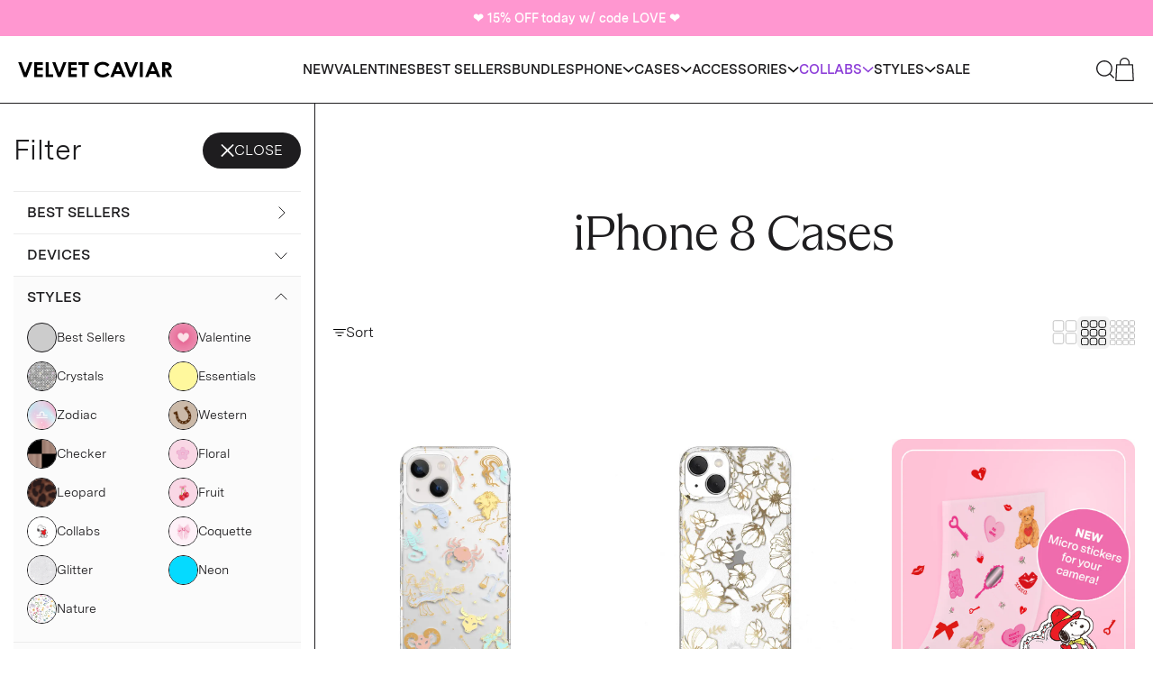

--- FILE ---
content_type: text/html; charset=utf-8
request_url: https://velvetcaviar.com/collections/iphone-8-cases?page=3
body_size: 68492
content:
<!doctype html>
<html
  lang="en"
  class="smooth-scroll !pb-0"
  style="scrollbar-gutter: stable; overflow-x: hidden;"
>
  <head>
    <!-- heatmap.com snippet -->
    <script>
      (function () {
        var _heatmap_paq = window._heatmap_paq || [];
        var heatUrl = (window.heatUrl = 'https://dashboard.heatmap.com/');
        function heatLoader(url, item) {
          if (typeof handleSinglePagedWebsite !== 'undefined' && item == 'prep') return true;
          var s = document.createElement('script');
          s.type = 'text/javascript';
          s.src = url;
          s.async = false;
          s.defer = true;
          document.head.appendChild(s);
        }
        heatLoader(heatUrl + 'preprocessor.min.js?sid=1959', 'prep');
        setTimeout(function () {
          if (typeof _heatmap_paq !== 'object' || _heatmap_paq.length == 0) {
            _heatmap_paq.push(['setTrackerUrl', heatUrl + 'heatmap.php']);
            heatLoader(heatUrl + 'heatmap-light.min.js?sid=1959', 'heat');
          }
        }, 1000);
      })();
    </script>
    <!-- End heatmap.com snippet Code -->

    <!-- Google Tag Manager -->
    <script>
      (function (w, d, s, l, i) {
        w[l] = w[l] || [];
        w[l].push({ 'gtm.start': new Date().getTime(), event: 'gtm.js' });
        var f = d.getElementsByTagName(s)[0],
          j = d.createElement(s),
          dl = l != 'dataLayer' ? '&l=' + l : '';
        j.async = true;
        j.src = 'https://www.googletagmanager.com/gtm.js?id=' + i + dl;
        f.parentNode.insertBefore(j, f);
      })(window, document, 'script', 'dataLayer', 'GTM-NBG996C');
    </script>
    <!-- End Google Tag Manager -->
    
      <!-- AppLovin Snippet -->
    <script>
      window.ALBSS = {
        event_key: 'a4111b20-d523-4058-a394-1237e79fd1a8'
      };
    </script>
    <script src="https://c.albss.com/p/l/loader.iife.js" async></script>
    <!-- End AppLovin Snippet -->
    
    

    <meta charset="utf-8">
    <meta http-equiv="X-UA-Compatible" content="IE=edge">
    <meta name="viewport" content="width=device-width,initial-scale=1">

    <link rel="preconnect" href="https://cdn.shopify.com" crossorigin>

    <title>Cute iPhone 8 Cases for Girls</title>

    
      <link rel="shortcut icon" href="//velvetcaviar.com/cdn/shop/files/favicon_32x32.png?v=1613552512" type="image/png">
    

    
      <meta name="description" content="Looking for a cute iPhone 8 case to impress your girlfriends? We have what you need at Velvet Caviar. Choose from marble, camo and other designs. Shop now!">
    

    
      <link rel="canonical" href="https://velvetcaviar.com/collections/iphone-8-cases?page=3">
    

    
    <style data-shopify>
  
  @font-face {
    font-family: 'Apris';
    font-style: normal;
    font-weight: 400;
    src: url(//velvetcaviar.com/cdn/shop/t/183/assets/Apris-Regular.static.woff2?v=70703333896219707621724786196) format('woff2');
    font-display: swap;
  }

  @font-face {
    font-family: 'Apris';
    font-style: italic;
    font-weight: 400;
    src: url(//velvetcaviar.com/cdn/shop/t/183/assets/Apris-RegularItalic.static.woff2?v=84082193800802494111724786195) format('woff2');
    font-display: swap;
  }

  

  @font-face {
    font-family: 'Messina Sans';
    font-style: normal;
    font-weight: 400;
    src: url(//velvetcaviar.com/cdn/shop/t/183/assets/MessinaSansWeb-Book.static.woff?v=141714517957615006691724786197) format('woff'),
        url(//velvetcaviar.com/cdn/shop/t/183/assets/MessinaSansWeb-Book.static.woff2?v=173127900310404095711724786196) format('woff2');
        font-display: swap;
  }

  @font-face {
    font-family: 'Messina Sans';
    font-style: italic;
    font-weight: 400;
    src: url(//velvetcaviar.com/cdn/shop/t/183/assets/MessinaSansWeb-BookItalic.static.woff?v=164109413916171781431724786196) format('woff'),
        url(//velvetcaviar.com/cdn/shop/t/183/assets/MessinaSansWeb-BookItalic.static.woff2?v=145972259371422921011724786196) format('woff2');
        font-display: swap;
  }

  @font-face {
    font-family: 'Messina Sans';
    font-style: normal;
    font-weight: 600;
    src: url(//velvetcaviar.com/cdn/shop/t/183/assets/MessinaSansWeb-SemiBold.static.woff?v=50341538265328670741724786195) format('woff'),
        url(//velvetcaviar.com/cdn/shop/t/183/assets/MessinaSansWeb-SemiBold.static.woff2?v=95346926091067137451724786196) format('woff2');
        font-display: swap;
  }

  @font-face {
    font-family: 'Messina Sans';
    font-style: italic;
    font-weight: 600;
    src: url(//velvetcaviar.com/cdn/shop/t/183/assets/MessinaSansWeb-SemiBoldItalic.static.woff?v=60229500269955307101724786196) format('woff'),
        url(//velvetcaviar.com/cdn/shop/t/183/assets/MessinaSansWeb-SemiBoldItalic.static.woff2?v=174015066479713552641724786195) format('woff2');
        font-display: swap;
  }
  .merriweather-light {
    font-family: "Merriweather", serif !important;
    font-weight: 300;
    font-style: normal;
  }
</style>

<style>
  /* cyrillic-ext */
  @font-face {
    font-family: 'Merriweather';
    font-style: italic;
    font-weight: 300;
    font-display: swap;
    src: url(https://fonts.gstatic.com/s/merriweather/v30/u-4l0qyriQwlOrhSvowK_l5-eR7lXff1jvzRPA.woff2) format('woff2');
    unicode-range: U+0460-052F, U+1C80-1C88, U+20B4, U+2DE0-2DFF, U+A640-A69F, U+FE2E-FE2F;
  }
  /* cyrillic */
  @font-face {
    font-family: 'Merriweather';
    font-style: italic;
    font-weight: 300;
    font-display: swap;
    src: url(https://fonts.gstatic.com/s/merriweather/v30/u-4l0qyriQwlOrhSvowK_l5-eR7lXff8jvzRPA.woff2) format('woff2');
    unicode-range: U+0301, U+0400-045F, U+0490-0491, U+04B0-04B1, U+2116;
  }
  /* vietnamese */
  @font-face {
    font-family: 'Merriweather';
    font-style: italic;
    font-weight: 300;
    font-display: swap;
    src: url(https://fonts.gstatic.com/s/merriweather/v30/u-4l0qyriQwlOrhSvowK_l5-eR7lXff3jvzRPA.woff2) format('woff2');
    unicode-range: U+0102-0103, U+0110-0111, U+0128-0129, U+0168-0169, U+01A0-01A1, U+01AF-01B0, U+0300-0301,
      U+0303-0304, U+0308-0309, U+0323, U+0329, U+1EA0-1EF9, U+20AB;
  }
  /* latin-ext */
  @font-face {
    font-family: 'Merriweather';
    font-style: italic;
    font-weight: 300;
    font-display: swap;
    src: url(https://fonts.gstatic.com/s/merriweather/v30/u-4l0qyriQwlOrhSvowK_l5-eR7lXff2jvzRPA.woff2) format('woff2');
    unicode-range: U+0100-02AF, U+0304, U+0308, U+0329, U+1E00-1E9F, U+1EF2-1EFF, U+2020, U+20A0-20AB, U+20AD-20C0,
      U+2113, U+2C60-2C7F, U+A720-A7FF;
  }
  /* latin */
  @font-face {
    font-family: 'Merriweather';
    font-style: italic;
    font-weight: 300;
    font-display: swap;
    src: url(https://fonts.gstatic.com/s/merriweather/v30/u-4l0qyriQwlOrhSvowK_l5-eR7lXff4jvw.woff2) format('woff2');
    unicode-range: U+0000-00FF, U+0131, U+0152-0153, U+02BB-02BC, U+02C6, U+02DA, U+02DC, U+0304, U+0308, U+0329,
      U+2000-206F, U+2074, U+20AC, U+2122, U+2191, U+2193, U+2212, U+2215, U+FEFF, U+FFFD;
  }
  /* cyrillic-ext */
  @font-face {
    font-family: 'Merriweather';
    font-style: italic;
    font-weight: 400;
    font-display: swap;
    src: url(https://fonts.gstatic.com/s/merriweather/v30/u-4m0qyriQwlOrhSvowK_l5-eRZDf-LHrw.woff2) format('woff2');
    unicode-range: U+0460-052F, U+1C80-1C88, U+20B4, U+2DE0-2DFF, U+A640-A69F, U+FE2E-FE2F;
  }
  /* cyrillic */
  @font-face {
    font-family: 'Merriweather';
    font-style: italic;
    font-weight: 400;
    font-display: swap;
    src: url(https://fonts.gstatic.com/s/merriweather/v30/u-4m0qyriQwlOrhSvowK_l5-eRZKf-LHrw.woff2) format('woff2');
    unicode-range: U+0301, U+0400-045F, U+0490-0491, U+04B0-04B1, U+2116;
  }
  /* vietnamese */
  @font-face {
    font-family: 'Merriweather';
    font-style: italic;
    font-weight: 400;
    font-display: swap;
    src: url(https://fonts.gstatic.com/s/merriweather/v30/u-4m0qyriQwlOrhSvowK_l5-eRZBf-LHrw.woff2) format('woff2');
    unicode-range: U+0102-0103, U+0110-0111, U+0128-0129, U+0168-0169, U+01A0-01A1, U+01AF-01B0, U+0300-0301,
      U+0303-0304, U+0308-0309, U+0323, U+0329, U+1EA0-1EF9, U+20AB;
  }
  /* latin-ext */
  @font-face {
    font-family: 'Merriweather';
    font-style: italic;
    font-weight: 400;
    font-display: swap;
    src: url(https://fonts.gstatic.com/s/merriweather/v30/u-4m0qyriQwlOrhSvowK_l5-eRZAf-LHrw.woff2) format('woff2');
    unicode-range: U+0100-02AF, U+0304, U+0308, U+0329, U+1E00-1E9F, U+1EF2-1EFF, U+2020, U+20A0-20AB, U+20AD-20C0,
      U+2113, U+2C60-2C7F, U+A720-A7FF;
  }
  /* latin */
  @font-face {
    font-family: 'Merriweather';
    font-style: italic;
    font-weight: 400;
    font-display: swap;
    src: url(https://fonts.gstatic.com/s/merriweather/v30/u-4m0qyriQwlOrhSvowK_l5-eRZOf-I.woff2) format('woff2');
    unicode-range: U+0000-00FF, U+0131, U+0152-0153, U+02BB-02BC, U+02C6, U+02DA, U+02DC, U+0304, U+0308, U+0329,
      U+2000-206F, U+2074, U+20AC, U+2122, U+2191, U+2193, U+2212, U+2215, U+FEFF, U+FFFD;
  }
  /* cyrillic-ext */
  @font-face {
    font-family: 'Merriweather';
    font-style: italic;
    font-weight: 700;
    font-display: swap;
    src: url(https://fonts.gstatic.com/s/merriweather/v30/u-4l0qyriQwlOrhSvowK_l5-eR71Wvf1jvzRPA.woff2) format('woff2');
    unicode-range: U+0460-052F, U+1C80-1C88, U+20B4, U+2DE0-2DFF, U+A640-A69F, U+FE2E-FE2F;
  }
  /* cyrillic */
  @font-face {
    font-family: 'Merriweather';
    font-style: italic;
    font-weight: 700;
    font-display: swap;
    src: url(https://fonts.gstatic.com/s/merriweather/v30/u-4l0qyriQwlOrhSvowK_l5-eR71Wvf8jvzRPA.woff2) format('woff2');
    unicode-range: U+0301, U+0400-045F, U+0490-0491, U+04B0-04B1, U+2116;
  }
  /* vietnamese */
  @font-face {
    font-family: 'Merriweather';
    font-style: italic;
    font-weight: 700;
    font-display: swap;
    src: url(https://fonts.gstatic.com/s/merriweather/v30/u-4l0qyriQwlOrhSvowK_l5-eR71Wvf3jvzRPA.woff2) format('woff2');
    unicode-range: U+0102-0103, U+0110-0111, U+0128-0129, U+0168-0169, U+01A0-01A1, U+01AF-01B0, U+0300-0301,
      U+0303-0304, U+0308-0309, U+0323, U+0329, U+1EA0-1EF9, U+20AB;
  }
  /* latin-ext */
  @font-face {
    font-family: 'Merriweather';
    font-style: italic;
    font-weight: 700;
    font-display: swap;
    src: url(https://fonts.gstatic.com/s/merriweather/v30/u-4l0qyriQwlOrhSvowK_l5-eR71Wvf2jvzRPA.woff2) format('woff2');
    unicode-range: U+0100-02AF, U+0304, U+0308, U+0329, U+1E00-1E9F, U+1EF2-1EFF, U+2020, U+20A0-20AB, U+20AD-20C0,
      U+2113, U+2C60-2C7F, U+A720-A7FF;
  }
  /* latin */
  @font-face {
    font-family: 'Merriweather';
    font-style: italic;
    font-weight: 700;
    font-display: swap;
    src: url(https://fonts.gstatic.com/s/merriweather/v30/u-4l0qyriQwlOrhSvowK_l5-eR71Wvf4jvw.woff2) format('woff2');
    unicode-range: U+0000-00FF, U+0131, U+0152-0153, U+02BB-02BC, U+02C6, U+02DA, U+02DC, U+0304, U+0308, U+0329,
      U+2000-206F, U+2074, U+20AC, U+2122, U+2191, U+2193, U+2212, U+2215, U+FEFF, U+FFFD;
  }
  /* cyrillic-ext */
  @font-face {
    font-family: 'Merriweather';
    font-style: italic;
    font-weight: 900;
    font-display: swap;
    src: url(https://fonts.gstatic.com/s/merriweather/v30/u-4l0qyriQwlOrhSvowK_l5-eR7NWPf1jvzRPA.woff2) format('woff2');
    unicode-range: U+0460-052F, U+1C80-1C88, U+20B4, U+2DE0-2DFF, U+A640-A69F, U+FE2E-FE2F;
  }
  /* cyrillic */
  @font-face {
    font-family: 'Merriweather';
    font-style: italic;
    font-weight: 900;
    font-display: swap;
    src: url(https://fonts.gstatic.com/s/merriweather/v30/u-4l0qyriQwlOrhSvowK_l5-eR7NWPf8jvzRPA.woff2) format('woff2');
    unicode-range: U+0301, U+0400-045F, U+0490-0491, U+04B0-04B1, U+2116;
  }
  /* vietnamese */
  @font-face {
    font-family: 'Merriweather';
    font-style: italic;
    font-weight: 900;
    font-display: swap;
    src: url(https://fonts.gstatic.com/s/merriweather/v30/u-4l0qyriQwlOrhSvowK_l5-eR7NWPf3jvzRPA.woff2) format('woff2');
    unicode-range: U+0102-0103, U+0110-0111, U+0128-0129, U+0168-0169, U+01A0-01A1, U+01AF-01B0, U+0300-0301,
      U+0303-0304, U+0308-0309, U+0323, U+0329, U+1EA0-1EF9, U+20AB;
  }
  /* latin-ext */
  @font-face {
    font-family: 'Merriweather';
    font-style: italic;
    font-weight: 900;
    font-display: swap;
    src: url(https://fonts.gstatic.com/s/merriweather/v30/u-4l0qyriQwlOrhSvowK_l5-eR7NWPf2jvzRPA.woff2) format('woff2');
    unicode-range: U+0100-02AF, U+0304, U+0308, U+0329, U+1E00-1E9F, U+1EF2-1EFF, U+2020, U+20A0-20AB, U+20AD-20C0,
      U+2113, U+2C60-2C7F, U+A720-A7FF;
  }
  /* latin */
  @font-face {
    font-family: 'Merriweather';
    font-style: italic;
    font-weight: 900;
    font-display: swap;
    src: url(https://fonts.gstatic.com/s/merriweather/v30/u-4l0qyriQwlOrhSvowK_l5-eR7NWPf4jvw.woff2) format('woff2');
    unicode-range: U+0000-00FF, U+0131, U+0152-0153, U+02BB-02BC, U+02C6, U+02DA, U+02DC, U+0304, U+0308, U+0329,
      U+2000-206F, U+2074, U+20AC, U+2122, U+2191, U+2193, U+2212, U+2215, U+FEFF, U+FFFD;
  }
  /* cyrillic-ext */
  @font-face {
    font-family: 'Merriweather';
    font-style: normal;
    font-weight: 300;
    font-display: swap;
    src: url(https://fonts.gstatic.com/s/merriweather/v30/u-4n0qyriQwlOrhSvowK_l521wRZVcf6lvg.woff2) format('woff2');
    unicode-range: U+0460-052F, U+1C80-1C88, U+20B4, U+2DE0-2DFF, U+A640-A69F, U+FE2E-FE2F;
  }
  /* cyrillic */
  @font-face {
    font-family: 'Merriweather';
    font-style: normal;
    font-weight: 300;
    font-display: swap;
    src: url(https://fonts.gstatic.com/s/merriweather/v30/u-4n0qyriQwlOrhSvowK_l521wRZXMf6lvg.woff2) format('woff2');
    unicode-range: U+0301, U+0400-045F, U+0490-0491, U+04B0-04B1, U+2116;
  }
  /* vietnamese */
  @font-face {
    font-family: 'Merriweather';
    font-style: normal;
    font-weight: 300;
    font-display: swap;
    src: url(https://fonts.gstatic.com/s/merriweather/v30/u-4n0qyriQwlOrhSvowK_l521wRZV8f6lvg.woff2) format('woff2');
    unicode-range: U+0102-0103, U+0110-0111, U+0128-0129, U+0168-0169, U+01A0-01A1, U+01AF-01B0, U+0300-0301,
      U+0303-0304, U+0308-0309, U+0323, U+0329, U+1EA0-1EF9, U+20AB;
  }
  /* latin-ext */
  @font-face {
    font-family: 'Merriweather';
    font-style: normal;
    font-weight: 300;
    font-display: swap;
    src: url(https://fonts.gstatic.com/s/merriweather/v30/u-4n0qyriQwlOrhSvowK_l521wRZVsf6lvg.woff2) format('woff2');
    unicode-range: U+0100-02AF, U+0304, U+0308, U+0329, U+1E00-1E9F, U+1EF2-1EFF, U+2020, U+20A0-20AB, U+20AD-20C0,
      U+2113, U+2C60-2C7F, U+A720-A7FF;
  }
  /* latin */
  @font-face {
    font-family: 'Merriweather';
    font-style: normal;
    font-weight: 300;
    font-display: swap;
    src: url(https://fonts.gstatic.com/s/merriweather/v30/u-4n0qyriQwlOrhSvowK_l521wRZWMf6.woff2) format('woff2');
    unicode-range: U+0000-00FF, U+0131, U+0152-0153, U+02BB-02BC, U+02C6, U+02DA, U+02DC, U+0304, U+0308, U+0329,
      U+2000-206F, U+2074, U+20AC, U+2122, U+2191, U+2193, U+2212, U+2215, U+FEFF, U+FFFD;
  }
  /* cyrillic-ext */
  @font-face {
    font-family: 'Merriweather';
    font-style: normal;
    font-weight: 400;
    font-display: swap;
    src: url(https://fonts.gstatic.com/s/merriweather/v30/u-440qyriQwlOrhSvowK_l5-cSZMZ-Y.woff2) format('woff2');
    unicode-range: U+0460-052F, U+1C80-1C88, U+20B4, U+2DE0-2DFF, U+A640-A69F, U+FE2E-FE2F;
  }
  /* cyrillic */
  @font-face {
    font-family: 'Merriweather';
    font-style: normal;
    font-weight: 400;
    font-display: swap;
    src: url(https://fonts.gstatic.com/s/merriweather/v30/u-440qyriQwlOrhSvowK_l5-eCZMZ-Y.woff2) format('woff2');
    unicode-range: U+0301, U+0400-045F, U+0490-0491, U+04B0-04B1, U+2116;
  }
  /* vietnamese */
  @font-face {
    font-family: 'Merriweather';
    font-style: normal;
    font-weight: 400;
    font-display: swap;
    src: url(https://fonts.gstatic.com/s/merriweather/v30/u-440qyriQwlOrhSvowK_l5-cyZMZ-Y.woff2) format('woff2');
    unicode-range: U+0102-0103, U+0110-0111, U+0128-0129, U+0168-0169, U+01A0-01A1, U+01AF-01B0, U+0300-0301,
      U+0303-0304, U+0308-0309, U+0323, U+0329, U+1EA0-1EF9, U+20AB;
  }
  /* latin-ext */
  @font-face {
    font-family: 'Merriweather';
    font-style: normal;
    font-weight: 400;
    font-display: swap;
    src: url(https://fonts.gstatic.com/s/merriweather/v30/u-440qyriQwlOrhSvowK_l5-ciZMZ-Y.woff2) format('woff2');
    unicode-range: U+0100-02AF, U+0304, U+0308, U+0329, U+1E00-1E9F, U+1EF2-1EFF, U+2020, U+20A0-20AB, U+20AD-20C0,
      U+2113, U+2C60-2C7F, U+A720-A7FF;
  }
  /* latin */
  @font-face {
    font-family: 'Merriweather';
    font-style: normal;
    font-weight: 400;
    font-display: swap;
    src: url(https://fonts.gstatic.com/s/merriweather/v30/u-440qyriQwlOrhSvowK_l5-fCZM.woff2) format('woff2');
    unicode-range: U+0000-00FF, U+0131, U+0152-0153, U+02BB-02BC, U+02C6, U+02DA, U+02DC, U+0304, U+0308, U+0329,
      U+2000-206F, U+2074, U+20AC, U+2122, U+2191, U+2193, U+2212, U+2215, U+FEFF, U+FFFD;
  }
  /* cyrillic-ext */
  @font-face {
    font-family: 'Merriweather';
    font-style: normal;
    font-weight: 700;
    font-display: swap;
    src: url(https://fonts.gstatic.com/s/merriweather/v30/u-4n0qyriQwlOrhSvowK_l52xwNZVcf6lvg.woff2) format('woff2');
    unicode-range: U+0460-052F, U+1C80-1C88, U+20B4, U+2DE0-2DFF, U+A640-A69F, U+FE2E-FE2F;
  }
  /* cyrillic */
  @font-face {
    font-family: 'Merriweather';
    font-style: normal;
    font-weight: 700;
    font-display: swap;
    src: url(https://fonts.gstatic.com/s/merriweather/v30/u-4n0qyriQwlOrhSvowK_l52xwNZXMf6lvg.woff2) format('woff2');
    unicode-range: U+0301, U+0400-045F, U+0490-0491, U+04B0-04B1, U+2116;
  }
  /* vietnamese */
  @font-face {
    font-family: 'Merriweather';
    font-style: normal;
    font-weight: 700;
    font-display: swap;
    src: url(https://fonts.gstatic.com/s/merriweather/v30/u-4n0qyriQwlOrhSvowK_l52xwNZV8f6lvg.woff2) format('woff2');
    unicode-range: U+0102-0103, U+0110-0111, U+0128-0129, U+0168-0169, U+01A0-01A1, U+01AF-01B0, U+0300-0301,
      U+0303-0304, U+0308-0309, U+0323, U+0329, U+1EA0-1EF9, U+20AB;
  }
  /* latin-ext */
  @font-face {
    font-family: 'Merriweather';
    font-style: normal;
    font-weight: 700;
    font-display: swap;
    src: url(https://fonts.gstatic.com/s/merriweather/v30/u-4n0qyriQwlOrhSvowK_l52xwNZVsf6lvg.woff2) format('woff2');
    unicode-range: U+0100-02AF, U+0304, U+0308, U+0329, U+1E00-1E9F, U+1EF2-1EFF, U+2020, U+20A0-20AB, U+20AD-20C0,
      U+2113, U+2C60-2C7F, U+A720-A7FF;
  }
  /* latin */
  @font-face {
    font-family: 'Merriweather';
    font-style: normal;
    font-weight: 700;
    font-display: swap;
    src: url(https://fonts.gstatic.com/s/merriweather/v30/u-4n0qyriQwlOrhSvowK_l52xwNZWMf6.woff2) format('woff2');
    unicode-range: U+0000-00FF, U+0131, U+0152-0153, U+02BB-02BC, U+02C6, U+02DA, U+02DC, U+0304, U+0308, U+0329,
      U+2000-206F, U+2074, U+20AC, U+2122, U+2191, U+2193, U+2212, U+2215, U+FEFF, U+FFFD;
  }
  /* cyrillic-ext */
  @font-face {
    font-family: 'Merriweather';
    font-style: normal;
    font-weight: 900;
    font-display: swap;
    src: url(https://fonts.gstatic.com/s/merriweather/v30/u-4n0qyriQwlOrhSvowK_l52_wFZVcf6lvg.woff2) format('woff2');
    unicode-range: U+0460-052F, U+1C80-1C88, U+20B4, U+2DE0-2DFF, U+A640-A69F, U+FE2E-FE2F;
  }
  /* cyrillic */
  @font-face {
    font-family: 'Merriweather';
    font-style: normal;
    font-weight: 900;
    font-display: swap;
    src: url(https://fonts.gstatic.com/s/merriweather/v30/u-4n0qyriQwlOrhSvowK_l52_wFZXMf6lvg.woff2) format('woff2');
    unicode-range: U+0301, U+0400-045F, U+0490-0491, U+04B0-04B1, U+2116;
  }
  /* vietnamese */
  @font-face {
    font-family: 'Merriweather';
    font-style: normal;
    font-weight: 900;
    font-display: swap;
    src: url(https://fonts.gstatic.com/s/merriweather/v30/u-4n0qyriQwlOrhSvowK_l52_wFZV8f6lvg.woff2) format('woff2');
    unicode-range: U+0102-0103, U+0110-0111, U+0128-0129, U+0168-0169, U+01A0-01A1, U+01AF-01B0, U+0300-0301,
      U+0303-0304, U+0308-0309, U+0323, U+0329, U+1EA0-1EF9, U+20AB;
  }
  /* latin-ext */
  @font-face {
    font-family: 'Merriweather';
    font-style: normal;
    font-weight: 900;
    font-display: swap;
    src: url(https://fonts.gstatic.com/s/merriweather/v30/u-4n0qyriQwlOrhSvowK_l52_wFZVsf6lvg.woff2) format('woff2');
    unicode-range: U+0100-02AF, U+0304, U+0308, U+0329, U+1E00-1E9F, U+1EF2-1EFF, U+2020, U+20A0-20AB, U+20AD-20C0,
      U+2113, U+2C60-2C7F, U+A720-A7FF;
  }
  /* latin */
  @font-face {
    font-family: 'Merriweather';
    font-style: normal;
    font-weight: 900;
    font-display: swap;
    src: url(https://fonts.gstatic.com/s/merriweather/v30/u-4n0qyriQwlOrhSvowK_l52_wFZWMf6.woff2) format('woff2');
    unicode-range: U+0000-00FF, U+0131, U+0152-0153, U+02BB-02BC, U+02C6, U+02DA, U+02DC, U+0304, U+0308, U+0329,
      U+2000-206F, U+2074, U+20AC, U+2122, U+2191, U+2193, U+2212, U+2215, U+FEFF, U+FFFD;
  }
</style>


    


<script type="application/ld+json">
  {
    "@context": "http://schema.org",
    "@type": "Organization",
    "name": "VelvetCaviar.com",
    "logo": "https://velvetcaviar.com/cdn/shop/t/183/assets/logo.png?v=167579",
    "sameAs": [],
    "url": "https://velvetcaviar.com"
  }
</script>
  



    

    
<script>
  (function () {
    if (window.location.pathname === '/cart') {
      window.location.href = '/?show-cart=true';
    }
  })();
</script>

<script>
  (async function () {
    const CACHE_KEY = 'velvet_menu_cache';
    const CACHE_DURATION = 30 * 60 * 1000; // 30 minutes

    // Check cache
    const cached = sessionStorage.getItem(CACHE_KEY);
    if (cached) {
      try {
        const { desktop, mobile, timestamp } = JSON.parse(cached);
        // Validate cache has valid data and isn't expired
        if (Array.isArray(desktop) && Array.isArray(mobile) && Date.now() - timestamp < CACHE_DURATION) {
          window.full_menu_json = desktop;
          window.full_mobile_menu_json = mobile;
          document.dispatchEvent(new CustomEvent('full_menu_json_loaded'));
          return;
        }
      } catch (e) {
        sessionStorage.removeItem(CACHE_KEY);
      }
    }

    // Load menu with retry logic
    async function loadMenu(attempt = 1) {
      try {
        const response = await fetch(`/?view=menu-json&show_full_layout_header=true`);
        const dom = new DOMParser().parseFromString(await response.text(), 'text/html');

        const desktop_tag = dom.querySelector('[menu-json]');
        const mobile_tag = dom.querySelector('[mobile-menu-json]');

        // Retry if tags don't exist (up to 3 attempts)
        if (!desktop_tag || !mobile_tag) {
          if (attempt < 3) {
            setTimeout(() => loadMenu(attempt + 1), 1000);
            return;
          }
          console.error('[Menu] Failed to load after 3 attempts');
          return;
        }

        const desktop_menu = eval(desktop_tag.textContent);
        const mobile_menu = eval(mobile_tag.textContent);

        window.full_menu_json = desktop_menu;
        window.full_mobile_menu_json = mobile_menu;
        document.dispatchEvent(new CustomEvent('full_menu_json_loaded'));

        // Cache the menu
        try {
          sessionStorage.setItem(CACHE_KEY, JSON.stringify({
            desktop: desktop_menu,
            mobile: mobile_menu,
            timestamp: Date.now()
          }));
        } catch (e) {}
      } catch (error) {
        if (attempt < 3) {
          setTimeout(() => loadMenu(attempt + 1), 1000);
        }
      }
    }

    loadMenu();
  })();
</script>

<script>
  (async function () {
    const url = new URL(window.location.origin);
    url.searchParams.set('view', 'cart-upsells');
    const response = await fetch(url);
    const text = await response.text();
    const parser = new DOMParser();
    const doc = parser.parseFromString(text, 'text/html');
    const cart_data = doc.querySelector('[cart-drawer-products-data]');
    if (!cart_data) return;
    const upsells = eval(cart_data.textContent);
    window.cart_upsells = upsells;
  })();
</script>

<script>
  (function () {
    function loadDelayedScripts() {
      const scripts_to_load = document.querySelectorAll('script[velvet-src]');
      scripts_to_load.forEach((script) => {
        const src = script.getAttribute('velvet-src');
        const new_script = document.createElement('script');
        new_script.setAttribute('src', src);
        document.head.appendChild(new_script);
      });

      const delayed_inline_scripts = document.querySelectorAll('[type="delayed-until-user-interaction"]');
      delayed_inline_scripts.forEach((script) => {
        script.setAttribute('type', 'text/javascript');
      });
    }

    const src = 'https://cdn.attn.tv/velvetcaviar/dtag.js';
    let isScriptLoaded = false;
    
    const handleScroll = () => {  
      if (window.scrollY > 150 && !isScriptLoaded) {
        const script = document.createElement('script');
        script.src = src;
        document.head.appendChild(script);
        loadDelayedScripts();
        isScriptLoaded = true;  
        window.removeEventListener('scroll', handleScroll);  
      }
    };

    window.addEventListener('scroll', handleScroll);
  })();
</script>

<script>
  document.addEventListener('click', function ($event) {
    const mobile_search_icon = $event.target.closest('[id="mobile-search-icon"]');
    if (!mobile_search_icon) {
      return;
    }

    const search_bar_input = document.querySelector('#native-search-input');
    if (search_bar_input) {
      search_bar_input.focus();
    } else {
      console.log('no search bar input');
    }
  });
</script>




<script>
  /** Theme **/
  window.__theme = {};
  /** Shopify Domain **/
  __theme.shopifyDomain = "velvet-caviar.myshopify.com";
  /** Shopify URL **/
  __theme.shopifySecureUrl = "https:\/\/velvetcaviar.com";

  __theme.overrides =  {
    defaultPhoneImage: 'iPhone 17 Pro Max',
    defaultPhoneImageFallback: 'iPhone 16 Pro Max',
    defaultPhoneImageSecondFallback: 'iPhone 15 Pro Max',
    defaultSamsungPhoneImage: 'Galaxy S25',
  };

  /** Customer **/</script>

<script type="text/javascript">
    (function(c,l,a,r,i,t,y){
        c[a]=c[a]||function(){(c[a].q=c[a].q||[]).push(arguments)};
        t=l.createElement(r);t.async=1;t.src="https://www.clarity.ms/tag/"+i;
        y=l.getElementsByTagName(r)[0];y.parentNode.insertBefore(t,y);
    })(window, document, "clarity", "script", "itzvtipuch");
</script>



  <link href="//velvetcaviar.com/cdn/shop/t/183/assets/main.min2.css?v=103454683531387188731765467108" rel="stylesheet" type="text/css" media="all" />  

<script>window.performance && window.performance.mark && window.performance.mark('shopify.content_for_header.start');</script><meta name="facebook-domain-verification" content="xrkxy1fobp1zjz118pb3kxckdgiiw9">
<meta name="google-site-verification" content="MkwUcRv9YuaHsVSwh0XIQhGQjrGyFewQAzRbEmCq3WI">
<meta id="shopify-digital-wallet" name="shopify-digital-wallet" content="/6874327/digital_wallets/dialog">
<meta name="shopify-checkout-api-token" content="b54e613b766aa4d6cd05f3167e5601cf">
<meta id="in-context-paypal-metadata" data-shop-id="6874327" data-venmo-supported="true" data-environment="production" data-locale="en_US" data-paypal-v4="true" data-currency="USD">
<link rel="alternate" type="application/atom+xml" title="Feed" href="/collections/iphone-8-cases.atom" />
<link rel="prev" href="/collections/iphone-8-cases?page=2">
<link rel="next" href="/collections/iphone-8-cases?page=4">
<link rel="alternate" type="application/json+oembed" href="https://velvetcaviar.com/collections/iphone-8-cases.oembed?page=3">
<script async="async" src="/checkouts/internal/preloads.js?locale=en-US"></script>
<link rel="preconnect" href="https://shop.app" crossorigin="anonymous">
<script async="async" src="https://shop.app/checkouts/internal/preloads.js?locale=en-US&shop_id=6874327" crossorigin="anonymous"></script>
<script id="apple-pay-shop-capabilities" type="application/json">{"shopId":6874327,"countryCode":"US","currencyCode":"USD","merchantCapabilities":["supports3DS"],"merchantId":"gid:\/\/shopify\/Shop\/6874327","merchantName":"VelvetCaviar.com","requiredBillingContactFields":["postalAddress","email"],"requiredShippingContactFields":["postalAddress","email"],"shippingType":"shipping","supportedNetworks":["visa","masterCard","amex","discover","elo","jcb"],"total":{"type":"pending","label":"VelvetCaviar.com","amount":"1.00"},"shopifyPaymentsEnabled":true,"supportsSubscriptions":true}</script>
<script id="shopify-features" type="application/json">{"accessToken":"b54e613b766aa4d6cd05f3167e5601cf","betas":["rich-media-storefront-analytics"],"domain":"velvetcaviar.com","predictiveSearch":true,"shopId":6874327,"locale":"en"}</script>
<script>var Shopify = Shopify || {};
Shopify.shop = "velvet-caviar.myshopify.com";
Shopify.locale = "en";
Shopify.currency = {"active":"USD","rate":"1.0"};
Shopify.country = "US";
Shopify.theme = {"name":"Live","id":124739551278,"schema_name":"Progress Labs","schema_version":"1.0.0","theme_store_id":null,"role":"main"};
Shopify.theme.handle = "null";
Shopify.theme.style = {"id":null,"handle":null};
Shopify.cdnHost = "velvetcaviar.com/cdn";
Shopify.routes = Shopify.routes || {};
Shopify.routes.root = "/";</script>
<script type="module">!function(o){(o.Shopify=o.Shopify||{}).modules=!0}(window);</script>
<script>!function(o){function n(){var o=[];function n(){o.push(Array.prototype.slice.apply(arguments))}return n.q=o,n}var t=o.Shopify=o.Shopify||{};t.loadFeatures=n(),t.autoloadFeatures=n()}(window);</script>
<script>
  window.ShopifyPay = window.ShopifyPay || {};
  window.ShopifyPay.apiHost = "shop.app\/pay";
  window.ShopifyPay.redirectState = null;
</script>
<script id="shop-js-analytics" type="application/json">{"pageType":"collection"}</script>
<script defer="defer" async type="module" src="//velvetcaviar.com/cdn/shopifycloud/shop-js/modules/v2/client.init-shop-cart-sync_BT-GjEfc.en.esm.js"></script>
<script defer="defer" async type="module" src="//velvetcaviar.com/cdn/shopifycloud/shop-js/modules/v2/chunk.common_D58fp_Oc.esm.js"></script>
<script defer="defer" async type="module" src="//velvetcaviar.com/cdn/shopifycloud/shop-js/modules/v2/chunk.modal_xMitdFEc.esm.js"></script>
<script type="module">
  await import("//velvetcaviar.com/cdn/shopifycloud/shop-js/modules/v2/client.init-shop-cart-sync_BT-GjEfc.en.esm.js");
await import("//velvetcaviar.com/cdn/shopifycloud/shop-js/modules/v2/chunk.common_D58fp_Oc.esm.js");
await import("//velvetcaviar.com/cdn/shopifycloud/shop-js/modules/v2/chunk.modal_xMitdFEc.esm.js");

  window.Shopify.SignInWithShop?.initShopCartSync?.({"fedCMEnabled":true,"windoidEnabled":true});

</script>
<script>
  window.Shopify = window.Shopify || {};
  if (!window.Shopify.featureAssets) window.Shopify.featureAssets = {};
  window.Shopify.featureAssets['shop-js'] = {"shop-cart-sync":["modules/v2/client.shop-cart-sync_DZOKe7Ll.en.esm.js","modules/v2/chunk.common_D58fp_Oc.esm.js","modules/v2/chunk.modal_xMitdFEc.esm.js"],"init-fed-cm":["modules/v2/client.init-fed-cm_B6oLuCjv.en.esm.js","modules/v2/chunk.common_D58fp_Oc.esm.js","modules/v2/chunk.modal_xMitdFEc.esm.js"],"shop-cash-offers":["modules/v2/client.shop-cash-offers_D2sdYoxE.en.esm.js","modules/v2/chunk.common_D58fp_Oc.esm.js","modules/v2/chunk.modal_xMitdFEc.esm.js"],"shop-login-button":["modules/v2/client.shop-login-button_QeVjl5Y3.en.esm.js","modules/v2/chunk.common_D58fp_Oc.esm.js","modules/v2/chunk.modal_xMitdFEc.esm.js"],"pay-button":["modules/v2/client.pay-button_DXTOsIq6.en.esm.js","modules/v2/chunk.common_D58fp_Oc.esm.js","modules/v2/chunk.modal_xMitdFEc.esm.js"],"shop-button":["modules/v2/client.shop-button_DQZHx9pm.en.esm.js","modules/v2/chunk.common_D58fp_Oc.esm.js","modules/v2/chunk.modal_xMitdFEc.esm.js"],"avatar":["modules/v2/client.avatar_BTnouDA3.en.esm.js"],"init-windoid":["modules/v2/client.init-windoid_CR1B-cfM.en.esm.js","modules/v2/chunk.common_D58fp_Oc.esm.js","modules/v2/chunk.modal_xMitdFEc.esm.js"],"init-shop-for-new-customer-accounts":["modules/v2/client.init-shop-for-new-customer-accounts_C_vY_xzh.en.esm.js","modules/v2/client.shop-login-button_QeVjl5Y3.en.esm.js","modules/v2/chunk.common_D58fp_Oc.esm.js","modules/v2/chunk.modal_xMitdFEc.esm.js"],"init-shop-email-lookup-coordinator":["modules/v2/client.init-shop-email-lookup-coordinator_BI7n9ZSv.en.esm.js","modules/v2/chunk.common_D58fp_Oc.esm.js","modules/v2/chunk.modal_xMitdFEc.esm.js"],"init-shop-cart-sync":["modules/v2/client.init-shop-cart-sync_BT-GjEfc.en.esm.js","modules/v2/chunk.common_D58fp_Oc.esm.js","modules/v2/chunk.modal_xMitdFEc.esm.js"],"shop-toast-manager":["modules/v2/client.shop-toast-manager_DiYdP3xc.en.esm.js","modules/v2/chunk.common_D58fp_Oc.esm.js","modules/v2/chunk.modal_xMitdFEc.esm.js"],"init-customer-accounts":["modules/v2/client.init-customer-accounts_D9ZNqS-Q.en.esm.js","modules/v2/client.shop-login-button_QeVjl5Y3.en.esm.js","modules/v2/chunk.common_D58fp_Oc.esm.js","modules/v2/chunk.modal_xMitdFEc.esm.js"],"init-customer-accounts-sign-up":["modules/v2/client.init-customer-accounts-sign-up_iGw4briv.en.esm.js","modules/v2/client.shop-login-button_QeVjl5Y3.en.esm.js","modules/v2/chunk.common_D58fp_Oc.esm.js","modules/v2/chunk.modal_xMitdFEc.esm.js"],"shop-follow-button":["modules/v2/client.shop-follow-button_CqMgW2wH.en.esm.js","modules/v2/chunk.common_D58fp_Oc.esm.js","modules/v2/chunk.modal_xMitdFEc.esm.js"],"checkout-modal":["modules/v2/client.checkout-modal_xHeaAweL.en.esm.js","modules/v2/chunk.common_D58fp_Oc.esm.js","modules/v2/chunk.modal_xMitdFEc.esm.js"],"shop-login":["modules/v2/client.shop-login_D91U-Q7h.en.esm.js","modules/v2/chunk.common_D58fp_Oc.esm.js","modules/v2/chunk.modal_xMitdFEc.esm.js"],"lead-capture":["modules/v2/client.lead-capture_BJmE1dJe.en.esm.js","modules/v2/chunk.common_D58fp_Oc.esm.js","modules/v2/chunk.modal_xMitdFEc.esm.js"],"payment-terms":["modules/v2/client.payment-terms_Ci9AEqFq.en.esm.js","modules/v2/chunk.common_D58fp_Oc.esm.js","modules/v2/chunk.modal_xMitdFEc.esm.js"]};
</script>
<script>(function() {
  var isLoaded = false;
  function asyncLoad() {
    if (isLoaded) return;
    isLoaded = true;
    var urls = ["\/\/d1liekpayvooaz.cloudfront.net\/apps\/customizery\/customizery.js?shop=velvet-caviar.myshopify.com","https:\/\/static.fbot.me\/shopify\/friendbuy-shopify.js?merchantId=15d46ccf-7dce-4cd7-9bfc-ec263a0ac219\u0026shop=velvet-caviar.myshopify.com","https:\/\/pc-quiz.s3.us-east-2.amazonaws.com\/current\/quiz-loader.min.js?shop=velvet-caviar.myshopify.com","\/\/cdn.shopify.com\/proxy\/f5f8dd1e6b259d367d6ff9fd3c9a08fe87a0763a29b9742a05d12e3be689cf35\/s3-us-west-2.amazonaws.com\/jsstore\/a\/8M0H8G50\/reids.js?shop=velvet-caviar.myshopify.com\u0026sp-cache-control=cHVibGljLCBtYXgtYWdlPTkwMA","\/\/cdn.shopify.com\/proxy\/18eba86d2b4b6f5edde2ade83b9530d5ef86b06e49d07a1a721eb15c2108766d\/app.retention.com\/shopify\/shopify_app_add_to_cart_script.js?shop=velvet-caviar.myshopify.com\u0026sp-cache-control=cHVibGljLCBtYXgtYWdlPTkwMA","https:\/\/cdn.attn.tv\/velvetcaviar\/dtag.js?shop=velvet-caviar.myshopify.com"];
    let lazyScripts = [];

let removeScripts = [
  "cdn.attn.tv",
  "pc-quiz.s3.us-east-2.amazonaws.com",
  "app.backinstock.org"
];

let lazyAndRemovedScripts = [
  ...lazyScripts,
  ...removeScripts,
];

urls = urls.filter(url => !lazyAndRemovedScripts.some(script => url.includes(script)));for (var i = 0; i < urls.length; i++) {
      var s = document.createElement('script');
      s.type = 'text/javascript';
      s.async = true;
      s.src = urls[i];
      var x = document.getElementsByTagName('script')[0];
      x.parentNode.insertBefore(s, x);
    }
  };
  if(window.attachEvent) {
    window.attachEvent('onload', asyncLoad);
  } else {
    window.addEventListener('load', asyncLoad, false);
  }
})();</script>
<script id="__st">var __st={"a":6874327,"offset":-18000,"reqid":"bd434bf1-a09b-4f58-8b06-3216a808de24-1769063969","pageurl":"velvetcaviar.com\/collections\/iphone-8-cases?page=3","u":"e37f82b2a8ba","p":"collection","rtyp":"collection","rid":430141379};</script>
<script>window.ShopifyPaypalV4VisibilityTracking = true;</script>
<script id="captcha-bootstrap">!function(){'use strict';const t='contact',e='account',n='new_comment',o=[[t,t],['blogs',n],['comments',n],[t,'customer']],c=[[e,'customer_login'],[e,'guest_login'],[e,'recover_customer_password'],[e,'create_customer']],r=t=>t.map((([t,e])=>`form[action*='/${t}']:not([data-nocaptcha='true']) input[name='form_type'][value='${e}']`)).join(','),a=t=>()=>t?[...document.querySelectorAll(t)].map((t=>t.form)):[];function s(){const t=[...o],e=r(t);return a(e)}const i='password',u='form_key',d=['recaptcha-v3-token','g-recaptcha-response','h-captcha-response',i],f=()=>{try{return window.sessionStorage}catch{return}},m='__shopify_v',_=t=>t.elements[u];function p(t,e,n=!1){try{const o=window.sessionStorage,c=JSON.parse(o.getItem(e)),{data:r}=function(t){const{data:e,action:n}=t;return t[m]||n?{data:e,action:n}:{data:t,action:n}}(c);for(const[e,n]of Object.entries(r))t.elements[e]&&(t.elements[e].value=n);n&&o.removeItem(e)}catch(o){console.error('form repopulation failed',{error:o})}}const l='form_type',E='cptcha';function T(t){t.dataset[E]=!0}const w=window,h=w.document,L='Shopify',v='ce_forms',y='captcha';let A=!1;((t,e)=>{const n=(g='f06e6c50-85a8-45c8-87d0-21a2b65856fe',I='https://cdn.shopify.com/shopifycloud/storefront-forms-hcaptcha/ce_storefront_forms_captcha_hcaptcha.v1.5.2.iife.js',D={infoText:'Protected by hCaptcha',privacyText:'Privacy',termsText:'Terms'},(t,e,n)=>{const o=w[L][v],c=o.bindForm;if(c)return c(t,g,e,D).then(n);var r;o.q.push([[t,g,e,D],n]),r=I,A||(h.body.append(Object.assign(h.createElement('script'),{id:'captcha-provider',async:!0,src:r})),A=!0)});var g,I,D;w[L]=w[L]||{},w[L][v]=w[L][v]||{},w[L][v].q=[],w[L][y]=w[L][y]||{},w[L][y].protect=function(t,e){n(t,void 0,e),T(t)},Object.freeze(w[L][y]),function(t,e,n,w,h,L){const[v,y,A,g]=function(t,e,n){const i=e?o:[],u=t?c:[],d=[...i,...u],f=r(d),m=r(i),_=r(d.filter((([t,e])=>n.includes(e))));return[a(f),a(m),a(_),s()]}(w,h,L),I=t=>{const e=t.target;return e instanceof HTMLFormElement?e:e&&e.form},D=t=>v().includes(t);t.addEventListener('submit',(t=>{const e=I(t);if(!e)return;const n=D(e)&&!e.dataset.hcaptchaBound&&!e.dataset.recaptchaBound,o=_(e),c=g().includes(e)&&(!o||!o.value);(n||c)&&t.preventDefault(),c&&!n&&(function(t){try{if(!f())return;!function(t){const e=f();if(!e)return;const n=_(t);if(!n)return;const o=n.value;o&&e.removeItem(o)}(t);const e=Array.from(Array(32),(()=>Math.random().toString(36)[2])).join('');!function(t,e){_(t)||t.append(Object.assign(document.createElement('input'),{type:'hidden',name:u})),t.elements[u].value=e}(t,e),function(t,e){const n=f();if(!n)return;const o=[...t.querySelectorAll(`input[type='${i}']`)].map((({name:t})=>t)),c=[...d,...o],r={};for(const[a,s]of new FormData(t).entries())c.includes(a)||(r[a]=s);n.setItem(e,JSON.stringify({[m]:1,action:t.action,data:r}))}(t,e)}catch(e){console.error('failed to persist form',e)}}(e),e.submit())}));const S=(t,e)=>{t&&!t.dataset[E]&&(n(t,e.some((e=>e===t))),T(t))};for(const o of['focusin','change'])t.addEventListener(o,(t=>{const e=I(t);D(e)&&S(e,y())}));const B=e.get('form_key'),M=e.get(l),P=B&&M;t.addEventListener('DOMContentLoaded',(()=>{const t=y();if(P)for(const e of t)e.elements[l].value===M&&p(e,B);[...new Set([...A(),...v().filter((t=>'true'===t.dataset.shopifyCaptcha))])].forEach((e=>S(e,t)))}))}(h,new URLSearchParams(w.location.search),n,t,e,['guest_login'])})(!0,!0)}();</script>
<script integrity="sha256-4kQ18oKyAcykRKYeNunJcIwy7WH5gtpwJnB7kiuLZ1E=" data-source-attribution="shopify.loadfeatures" defer="defer" src="//velvetcaviar.com/cdn/shopifycloud/storefront/assets/storefront/load_feature-a0a9edcb.js" crossorigin="anonymous"></script>
<script crossorigin="anonymous" defer="defer" src="//velvetcaviar.com/cdn/shopifycloud/storefront/assets/shopify_pay/storefront-65b4c6d7.js?v=20250812"></script>
<script data-source-attribution="shopify.dynamic_checkout.dynamic.init">var Shopify=Shopify||{};Shopify.PaymentButton=Shopify.PaymentButton||{isStorefrontPortableWallets:!0,init:function(){window.Shopify.PaymentButton.init=function(){};var t=document.createElement("script");t.src="https://velvetcaviar.com/cdn/shopifycloud/portable-wallets/latest/portable-wallets.en.js",t.type="module",document.head.appendChild(t)}};
</script>
<script data-source-attribution="shopify.dynamic_checkout.buyer_consent">
  function portableWalletsHideBuyerConsent(e){var t=document.getElementById("shopify-buyer-consent"),n=document.getElementById("shopify-subscription-policy-button");t&&n&&(t.classList.add("hidden"),t.setAttribute("aria-hidden","true"),n.removeEventListener("click",e))}function portableWalletsShowBuyerConsent(e){var t=document.getElementById("shopify-buyer-consent"),n=document.getElementById("shopify-subscription-policy-button");t&&n&&(t.classList.remove("hidden"),t.removeAttribute("aria-hidden"),n.addEventListener("click",e))}window.Shopify?.PaymentButton&&(window.Shopify.PaymentButton.hideBuyerConsent=portableWalletsHideBuyerConsent,window.Shopify.PaymentButton.showBuyerConsent=portableWalletsShowBuyerConsent);
</script>
<script data-source-attribution="shopify.dynamic_checkout.cart.bootstrap">document.addEventListener("DOMContentLoaded",(function(){function t(){return document.querySelector("shopify-accelerated-checkout-cart, shopify-accelerated-checkout")}if(t())Shopify.PaymentButton.init();else{new MutationObserver((function(e,n){t()&&(Shopify.PaymentButton.init(),n.disconnect())})).observe(document.body,{childList:!0,subtree:!0})}}));
</script>
<link id="shopify-accelerated-checkout-styles" rel="stylesheet" media="screen" href="https://velvetcaviar.com/cdn/shopifycloud/portable-wallets/latest/accelerated-checkout-backwards-compat.css" crossorigin="anonymous">
<style id="shopify-accelerated-checkout-cart">
        #shopify-buyer-consent {
  margin-top: 1em;
  display: inline-block;
  width: 100%;
}

#shopify-buyer-consent.hidden {
  display: none;
}

#shopify-subscription-policy-button {
  background: none;
  border: none;
  padding: 0;
  text-decoration: underline;
  font-size: inherit;
  cursor: pointer;
}

#shopify-subscription-policy-button::before {
  box-shadow: none;
}

      </style>

<script>window.performance && window.performance.mark && window.performance.mark('shopify.content_for_header.end');</script>

    
  <script type="application/javascript">
  window["friendbuyAPI"] = friendbuyAPI = window["friendbuyAPI"] || [];
  friendbuyAPI.merchantId = "15d46ccf-7dce-4cd7-9bfc-ec263a0ac219";
  friendbuyAPI.shopify = {
    page: "Cute iPhone 8 Cases for Girls",
    
  }
  </script>
  
  <!-- BEGIN app block: shopify://apps/attentive/blocks/attn-tag/8df62c72-8fe4-407e-a5b3-72132be30a0d --><script type="text/javascript" src="https://guqoq.velvetcaviar.com/providers/atLabel/load" onerror=" var fallbackScript = document.createElement('script'); fallbackScript.src = 'https://cdn.attn.tv/velvetcaviar/dtag.js'; document.head.appendChild(fallbackScript);" data-source="loaded?source=app-embed" defer="defer"></script>


<!-- END app block --><!-- BEGIN app block: shopify://apps/sitemap-noindex-pro-seo/blocks/app-embed/4d815e2c-5af0-46ba-8301-d0f9cf660031 --><meta name="robots" content="noindex" />
<!-- END app block --><!-- BEGIN app block: shopify://apps/minmaxify-order-limits/blocks/app-embed-block/3acfba32-89f3-4377-ae20-cbb9abc48475 --><script type="text/javascript" src="https://limits.minmaxify.com/velvet-caviar.myshopify.com?v=123&r=20241202163141" async></script>

<!-- END app block --><!-- BEGIN app block: shopify://apps/mntn/blocks/tracking-pixel/d40b5b2f-bf84-4a06-b576-832ad24a8652 -->
<!-- MNTN Tracking Pixel Start -->
<script id="mntn_tracking_pixel" type="text/javascript">
const isUSShopper = window.Shopify  && window.Shopify.country === "US";

if (!window.Shopify || isUSShopper) {
	(function(){"use strict";var e=null,b="4.0.0",
	n="37702",
	additional="term=value",
	t,r,i;try{t=top.document.referer!==""?encodeURIComponent(top.document.referrer.substring(0,2048)):""}catch(o){t=document.referrer!==null?document.referrer.toString().substring(0,2048):""}try{r=window&&window.top&&document.location&&window.top.location===document.location?document.location:window&&window.top&&window.top.location&&""!==window.top.location?window.top.location:document.location}catch(u){r=document.location}try{i=parent.location.href!==""?encodeURIComponent(parent.location.href.toString().substring(0,2048)):""}catch(a){try{i=r!==null?encodeURIComponent(r.toString().substring(0,2048)):""}catch(f){i=""}}var l,c=document.createElement("script"),h=null,p=document.getElementsByTagName("script"),d=Number(p.length)-1,v=document.getElementsByTagName("script")[d];if(typeof l==="undefined"){l=Math.floor(Math.random()*1e17)}h="dx.mountain.com/spx?"+"dxver="+b+"&shaid="+n+"&tdr="+t+"&plh="+i+"&cb="+l+additional;c.type="text/javascript";c.src=("https:"===document.location.protocol?"https://":"http://")+h;v.parentNode.insertBefore(c,v)})()
}
</script>
<!-- MNTN Tracking Pixel End -->

<!-- MNTN DataLayer Start -->

<!-- MNTN DataLayer End -->

<!-- END app block --><!-- BEGIN app block: shopify://apps/klaviyo-email-marketing-sms/blocks/klaviyo-onsite-embed/2632fe16-c075-4321-a88b-50b567f42507 -->












  <script async src="https://static.klaviyo.com/onsite/js/JrWyg2/klaviyo.js?company_id=JrWyg2"></script>
  <script>!function(){if(!window.klaviyo){window._klOnsite=window._klOnsite||[];try{window.klaviyo=new Proxy({},{get:function(n,i){return"push"===i?function(){var n;(n=window._klOnsite).push.apply(n,arguments)}:function(){for(var n=arguments.length,o=new Array(n),w=0;w<n;w++)o[w]=arguments[w];var t="function"==typeof o[o.length-1]?o.pop():void 0,e=new Promise((function(n){window._klOnsite.push([i].concat(o,[function(i){t&&t(i),n(i)}]))}));return e}}})}catch(n){window.klaviyo=window.klaviyo||[],window.klaviyo.push=function(){var n;(n=window._klOnsite).push.apply(n,arguments)}}}}();</script>

  




  <script>
    window.klaviyoReviewsProductDesignMode = false
  </script>







<!-- END app block --><script src="https://cdn.shopify.com/extensions/019b28a1-6d88-7215-9c94-f46d681e3a80/axon-shop-integration-70/assets/app-embed.js" type="text/javascript" defer="defer"></script>
<meta property="og:image" content="https://cdn.shopify.com/s/files/1/0687/4327/files/logo-black_3x_934566fc-3492-4fb8-8da9-ff34270ff8ff.png?height=628&pad_color=fff&v=1692109070&width=1200" />
<meta property="og:image:secure_url" content="https://cdn.shopify.com/s/files/1/0687/4327/files/logo-black_3x_934566fc-3492-4fb8-8da9-ff34270ff8ff.png?height=628&pad_color=fff&v=1692109070&width=1200" />
<meta property="og:image:width" content="1200" />
<meta property="og:image:height" content="628" />
<link href="https://monorail-edge.shopifysvc.com" rel="dns-prefetch">
<script>(function(){if ("sendBeacon" in navigator && "performance" in window) {try {var session_token_from_headers = performance.getEntriesByType('navigation')[0].serverTiming.find(x => x.name == '_s').description;} catch {var session_token_from_headers = undefined;}var session_cookie_matches = document.cookie.match(/_shopify_s=([^;]*)/);var session_token_from_cookie = session_cookie_matches && session_cookie_matches.length === 2 ? session_cookie_matches[1] : "";var session_token = session_token_from_headers || session_token_from_cookie || "";function handle_abandonment_event(e) {var entries = performance.getEntries().filter(function(entry) {return /monorail-edge.shopifysvc.com/.test(entry.name);});if (!window.abandonment_tracked && entries.length === 0) {window.abandonment_tracked = true;var currentMs = Date.now();var navigation_start = performance.timing.navigationStart;var payload = {shop_id: 6874327,url: window.location.href,navigation_start,duration: currentMs - navigation_start,session_token,page_type: "collection"};window.navigator.sendBeacon("https://monorail-edge.shopifysvc.com/v1/produce", JSON.stringify({schema_id: "online_store_buyer_site_abandonment/1.1",payload: payload,metadata: {event_created_at_ms: currentMs,event_sent_at_ms: currentMs}}));}}window.addEventListener('pagehide', handle_abandonment_event);}}());</script>
<script id="web-pixels-manager-setup">(function e(e,d,r,n,o){if(void 0===o&&(o={}),!Boolean(null===(a=null===(i=window.Shopify)||void 0===i?void 0:i.analytics)||void 0===a?void 0:a.replayQueue)){var i,a;window.Shopify=window.Shopify||{};var t=window.Shopify;t.analytics=t.analytics||{};var s=t.analytics;s.replayQueue=[],s.publish=function(e,d,r){return s.replayQueue.push([e,d,r]),!0};try{self.performance.mark("wpm:start")}catch(e){}var l=function(){var e={modern:/Edge?\/(1{2}[4-9]|1[2-9]\d|[2-9]\d{2}|\d{4,})\.\d+(\.\d+|)|Firefox\/(1{2}[4-9]|1[2-9]\d|[2-9]\d{2}|\d{4,})\.\d+(\.\d+|)|Chrom(ium|e)\/(9{2}|\d{3,})\.\d+(\.\d+|)|(Maci|X1{2}).+ Version\/(15\.\d+|(1[6-9]|[2-9]\d|\d{3,})\.\d+)([,.]\d+|)( \(\w+\)|)( Mobile\/\w+|) Safari\/|Chrome.+OPR\/(9{2}|\d{3,})\.\d+\.\d+|(CPU[ +]OS|iPhone[ +]OS|CPU[ +]iPhone|CPU IPhone OS|CPU iPad OS)[ +]+(15[._]\d+|(1[6-9]|[2-9]\d|\d{3,})[._]\d+)([._]\d+|)|Android:?[ /-](13[3-9]|1[4-9]\d|[2-9]\d{2}|\d{4,})(\.\d+|)(\.\d+|)|Android.+Firefox\/(13[5-9]|1[4-9]\d|[2-9]\d{2}|\d{4,})\.\d+(\.\d+|)|Android.+Chrom(ium|e)\/(13[3-9]|1[4-9]\d|[2-9]\d{2}|\d{4,})\.\d+(\.\d+|)|SamsungBrowser\/([2-9]\d|\d{3,})\.\d+/,legacy:/Edge?\/(1[6-9]|[2-9]\d|\d{3,})\.\d+(\.\d+|)|Firefox\/(5[4-9]|[6-9]\d|\d{3,})\.\d+(\.\d+|)|Chrom(ium|e)\/(5[1-9]|[6-9]\d|\d{3,})\.\d+(\.\d+|)([\d.]+$|.*Safari\/(?![\d.]+ Edge\/[\d.]+$))|(Maci|X1{2}).+ Version\/(10\.\d+|(1[1-9]|[2-9]\d|\d{3,})\.\d+)([,.]\d+|)( \(\w+\)|)( Mobile\/\w+|) Safari\/|Chrome.+OPR\/(3[89]|[4-9]\d|\d{3,})\.\d+\.\d+|(CPU[ +]OS|iPhone[ +]OS|CPU[ +]iPhone|CPU IPhone OS|CPU iPad OS)[ +]+(10[._]\d+|(1[1-9]|[2-9]\d|\d{3,})[._]\d+)([._]\d+|)|Android:?[ /-](13[3-9]|1[4-9]\d|[2-9]\d{2}|\d{4,})(\.\d+|)(\.\d+|)|Mobile Safari.+OPR\/([89]\d|\d{3,})\.\d+\.\d+|Android.+Firefox\/(13[5-9]|1[4-9]\d|[2-9]\d{2}|\d{4,})\.\d+(\.\d+|)|Android.+Chrom(ium|e)\/(13[3-9]|1[4-9]\d|[2-9]\d{2}|\d{4,})\.\d+(\.\d+|)|Android.+(UC? ?Browser|UCWEB|U3)[ /]?(15\.([5-9]|\d{2,})|(1[6-9]|[2-9]\d|\d{3,})\.\d+)\.\d+|SamsungBrowser\/(5\.\d+|([6-9]|\d{2,})\.\d+)|Android.+MQ{2}Browser\/(14(\.(9|\d{2,})|)|(1[5-9]|[2-9]\d|\d{3,})(\.\d+|))(\.\d+|)|K[Aa][Ii]OS\/(3\.\d+|([4-9]|\d{2,})\.\d+)(\.\d+|)/},d=e.modern,r=e.legacy,n=navigator.userAgent;return n.match(d)?"modern":n.match(r)?"legacy":"unknown"}(),u="modern"===l?"modern":"legacy",c=(null!=n?n:{modern:"",legacy:""})[u],f=function(e){return[e.baseUrl,"/wpm","/b",e.hashVersion,"modern"===e.buildTarget?"m":"l",".js"].join("")}({baseUrl:d,hashVersion:r,buildTarget:u}),m=function(e){var d=e.version,r=e.bundleTarget,n=e.surface,o=e.pageUrl,i=e.monorailEndpoint;return{emit:function(e){var a=e.status,t=e.errorMsg,s=(new Date).getTime(),l=JSON.stringify({metadata:{event_sent_at_ms:s},events:[{schema_id:"web_pixels_manager_load/3.1",payload:{version:d,bundle_target:r,page_url:o,status:a,surface:n,error_msg:t},metadata:{event_created_at_ms:s}}]});if(!i)return console&&console.warn&&console.warn("[Web Pixels Manager] No Monorail endpoint provided, skipping logging."),!1;try{return self.navigator.sendBeacon.bind(self.navigator)(i,l)}catch(e){}var u=new XMLHttpRequest;try{return u.open("POST",i,!0),u.setRequestHeader("Content-Type","text/plain"),u.send(l),!0}catch(e){return console&&console.warn&&console.warn("[Web Pixels Manager] Got an unhandled error while logging to Monorail."),!1}}}}({version:r,bundleTarget:l,surface:e.surface,pageUrl:self.location.href,monorailEndpoint:e.monorailEndpoint});try{o.browserTarget=l,function(e){var d=e.src,r=e.async,n=void 0===r||r,o=e.onload,i=e.onerror,a=e.sri,t=e.scriptDataAttributes,s=void 0===t?{}:t,l=document.createElement("script"),u=document.querySelector("head"),c=document.querySelector("body");if(l.async=n,l.src=d,a&&(l.integrity=a,l.crossOrigin="anonymous"),s)for(var f in s)if(Object.prototype.hasOwnProperty.call(s,f))try{l.dataset[f]=s[f]}catch(e){}if(o&&l.addEventListener("load",o),i&&l.addEventListener("error",i),u)u.appendChild(l);else{if(!c)throw new Error("Did not find a head or body element to append the script");c.appendChild(l)}}({src:f,async:!0,onload:function(){if(!function(){var e,d;return Boolean(null===(d=null===(e=window.Shopify)||void 0===e?void 0:e.analytics)||void 0===d?void 0:d.initialized)}()){var d=window.webPixelsManager.init(e)||void 0;if(d){var r=window.Shopify.analytics;r.replayQueue.forEach((function(e){var r=e[0],n=e[1],o=e[2];d.publishCustomEvent(r,n,o)})),r.replayQueue=[],r.publish=d.publishCustomEvent,r.visitor=d.visitor,r.initialized=!0}}},onerror:function(){return m.emit({status:"failed",errorMsg:"".concat(f," has failed to load")})},sri:function(e){var d=/^sha384-[A-Za-z0-9+/=]+$/;return"string"==typeof e&&d.test(e)}(c)?c:"",scriptDataAttributes:o}),m.emit({status:"loading"})}catch(e){m.emit({status:"failed",errorMsg:(null==e?void 0:e.message)||"Unknown error"})}}})({shopId: 6874327,storefrontBaseUrl: "https://velvetcaviar.com",extensionsBaseUrl: "https://extensions.shopifycdn.com/cdn/shopifycloud/web-pixels-manager",monorailEndpoint: "https://monorail-edge.shopifysvc.com/unstable/produce_batch",surface: "storefront-renderer",enabledBetaFlags: ["2dca8a86"],webPixelsConfigList: [{"id":"704217134","configuration":"{\"accountID\":\"JrWyg2\",\"webPixelConfig\":\"eyJlbmFibGVBZGRlZFRvQ2FydEV2ZW50cyI6IHRydWV9\"}","eventPayloadVersion":"v1","runtimeContext":"STRICT","scriptVersion":"524f6c1ee37bacdca7657a665bdca589","type":"APP","apiClientId":123074,"privacyPurposes":["ANALYTICS","MARKETING"],"dataSharingAdjustments":{"protectedCustomerApprovalScopes":["read_customer_address","read_customer_email","read_customer_name","read_customer_personal_data","read_customer_phone"]}},{"id":"630292526","configuration":"{\"pixelId\":\"bdd55e05-6c95-4354-a4a2-bf5d8863df80\"}","eventPayloadVersion":"v1","runtimeContext":"STRICT","scriptVersion":"c119f01612c13b62ab52809eb08154bb","type":"APP","apiClientId":2556259,"privacyPurposes":["ANALYTICS","MARKETING","SALE_OF_DATA"],"dataSharingAdjustments":{"protectedCustomerApprovalScopes":["read_customer_address","read_customer_email","read_customer_name","read_customer_personal_data","read_customer_phone"]}},{"id":"582090798","configuration":"{\"env\":\"prod\"}","eventPayloadVersion":"v1","runtimeContext":"LAX","scriptVersion":"3dbd78f0aeeb2c473821a9db9e2dd54a","type":"APP","apiClientId":3977633,"privacyPurposes":["ANALYTICS","MARKETING"],"dataSharingAdjustments":{"protectedCustomerApprovalScopes":["read_customer_address","read_customer_email","read_customer_name","read_customer_personal_data","read_customer_phone"]}},{"id":"579141678","configuration":"{\"config\":\"{\\\"google_tag_ids\\\":[\\\"G-EPYZV9RXYQ\\\",\\\"GT-T948ZP3C\\\"],\\\"target_country\\\":\\\"ZZ\\\",\\\"gtag_events\\\":[{\\\"type\\\":\\\"begin_checkout\\\",\\\"action_label\\\":[\\\"G-EPYZV9RXYQ\\\",\\\"AW-868305202\\\/VBQACI-L4JgbELKShZ4D\\\"]},{\\\"type\\\":\\\"search\\\",\\\"action_label\\\":[\\\"G-EPYZV9RXYQ\\\",\\\"AW-868305202\\\/jmPaCMPO5JgbELKShZ4D\\\"]},{\\\"type\\\":\\\"view_item\\\",\\\"action_label\\\":[\\\"G-EPYZV9RXYQ\\\",\\\"AW-868305202\\\/BkV5CMDO5JgbELKShZ4D\\\",\\\"MC-4DK9FY70T5\\\"]},{\\\"type\\\":\\\"purchase\\\",\\\"action_label\\\":[\\\"G-EPYZV9RXYQ\\\",\\\"AW-868305202\\\/6hyTCIyL4JgbELKShZ4D\\\",\\\"MC-4DK9FY70T5\\\"]},{\\\"type\\\":\\\"page_view\\\",\\\"action_label\\\":[\\\"G-EPYZV9RXYQ\\\",\\\"AW-868305202\\\/bqOaCL3O5JgbELKShZ4D\\\",\\\"MC-4DK9FY70T5\\\"]},{\\\"type\\\":\\\"add_payment_info\\\",\\\"action_label\\\":[\\\"G-EPYZV9RXYQ\\\",\\\"AW-868305202\\\/W0WACMbO5JgbELKShZ4D\\\"]},{\\\"type\\\":\\\"add_to_cart\\\",\\\"action_label\\\":[\\\"G-EPYZV9RXYQ\\\",\\\"AW-868305202\\\/UZPmCJKL4JgbELKShZ4D\\\"]}],\\\"enable_monitoring_mode\\\":false}\"}","eventPayloadVersion":"v1","runtimeContext":"OPEN","scriptVersion":"b2a88bafab3e21179ed38636efcd8a93","type":"APP","apiClientId":1780363,"privacyPurposes":[],"dataSharingAdjustments":{"protectedCustomerApprovalScopes":["read_customer_address","read_customer_email","read_customer_name","read_customer_personal_data","read_customer_phone"]}},{"id":"526155822","configuration":"{\"tagID\":\"2612982496159\"}","eventPayloadVersion":"v1","runtimeContext":"STRICT","scriptVersion":"18031546ee651571ed29edbe71a3550b","type":"APP","apiClientId":3009811,"privacyPurposes":["ANALYTICS","MARKETING","SALE_OF_DATA"],"dataSharingAdjustments":{"protectedCustomerApprovalScopes":["read_customer_address","read_customer_email","read_customer_name","read_customer_personal_data","read_customer_phone"]}},{"id":"525434926","configuration":"{\"eventKey\":\"a4111b20-d523-4058-a394-1237e79fd1a8\",\"name\":\"offline_velvet-caviar.myshopify.com - Axon Pixel\",\"storefrontToken\":\"a9b89798004c8df204d39839ac475f0e\"}","eventPayloadVersion":"v1","runtimeContext":"STRICT","scriptVersion":"c88b5f5bf25c33e97c35a77efbf9a2d9","type":"APP","apiClientId":256560922625,"privacyPurposes":["ANALYTICS","MARKETING","SALE_OF_DATA"],"dataSharingAdjustments":{"protectedCustomerApprovalScopes":["read_customer_address","read_customer_email","read_customer_personal_data","read_customer_phone"]}},{"id":"360710190","configuration":"{\n        \"accountID\":\"velvet-caviar.myshopify.com\",\n        \"environment\":\"production\",\n        \"apiURL\":\"https:\/\/api.quizkitapp.com\"\n        }","eventPayloadVersion":"v1","runtimeContext":"STRICT","scriptVersion":"c6e36ac09c8991fee798808120f0ef90","type":"APP","apiClientId":4291957,"privacyPurposes":["ANALYTICS","MARKETING","SALE_OF_DATA"],"dataSharingAdjustments":{"protectedCustomerApprovalScopes":["read_customer_email","read_customer_personal_data"]}},{"id":"202539054","configuration":"{\"pixelCode\":\"C2N6TOIO2EP0LDAGTNP0\"}","eventPayloadVersion":"v1","runtimeContext":"STRICT","scriptVersion":"22e92c2ad45662f435e4801458fb78cc","type":"APP","apiClientId":4383523,"privacyPurposes":["ANALYTICS","MARKETING","SALE_OF_DATA"],"dataSharingAdjustments":{"protectedCustomerApprovalScopes":["read_customer_address","read_customer_email","read_customer_name","read_customer_personal_data","read_customer_phone"]}},{"id":"89817134","configuration":"{\"pixel_id\":\"554427448043040\",\"pixel_type\":\"facebook_pixel\",\"metaapp_system_user_token\":\"-\"}","eventPayloadVersion":"v1","runtimeContext":"OPEN","scriptVersion":"ca16bc87fe92b6042fbaa3acc2fbdaa6","type":"APP","apiClientId":2329312,"privacyPurposes":["ANALYTICS","MARKETING","SALE_OF_DATA"],"dataSharingAdjustments":{"protectedCustomerApprovalScopes":["read_customer_address","read_customer_email","read_customer_name","read_customer_personal_data","read_customer_phone"]}},{"id":"7798830","eventPayloadVersion":"1","runtimeContext":"LAX","scriptVersion":"1","type":"CUSTOM","privacyPurposes":["ANALYTICS","MARKETING","SALE_OF_DATA"],"name":"retention.com Script"},{"id":"21233710","eventPayloadVersion":"1","runtimeContext":"LAX","scriptVersion":"1","type":"CUSTOM","privacyPurposes":["ANALYTICS","MARKETING","SALE_OF_DATA"],"name":"CTV-MNTN"},{"id":"24477742","eventPayloadVersion":"1","runtimeContext":"LAX","scriptVersion":"1","type":"CUSTOM","privacyPurposes":["ANALYTICS","MARKETING","SALE_OF_DATA"],"name":"HeatMap"},{"id":"47251502","eventPayloadVersion":"v1","runtimeContext":"LAX","scriptVersion":"1","type":"CUSTOM","privacyPurposes":["ANALYTICS"],"name":"Google Analytics tag (migrated)"},{"id":"70352942","eventPayloadVersion":"1","runtimeContext":"LAX","scriptVersion":"1","type":"CUSTOM","privacyPurposes":["ANALYTICS","MARKETING","SALE_OF_DATA"],"name":"AXON Shopify Pixel"},{"id":"shopify-app-pixel","configuration":"{}","eventPayloadVersion":"v1","runtimeContext":"STRICT","scriptVersion":"0450","apiClientId":"shopify-pixel","type":"APP","privacyPurposes":["ANALYTICS","MARKETING"]},{"id":"shopify-custom-pixel","eventPayloadVersion":"v1","runtimeContext":"LAX","scriptVersion":"0450","apiClientId":"shopify-pixel","type":"CUSTOM","privacyPurposes":["ANALYTICS","MARKETING"]}],isMerchantRequest: false,initData: {"shop":{"name":"VelvetCaviar.com","paymentSettings":{"currencyCode":"USD"},"myshopifyDomain":"velvet-caviar.myshopify.com","countryCode":"US","storefrontUrl":"https:\/\/velvetcaviar.com"},"customer":null,"cart":null,"checkout":null,"productVariants":[],"purchasingCompany":null},},"https://velvetcaviar.com/cdn","fcfee988w5aeb613cpc8e4bc33m6693e112",{"modern":"","legacy":""},{"shopId":"6874327","storefrontBaseUrl":"https:\/\/velvetcaviar.com","extensionBaseUrl":"https:\/\/extensions.shopifycdn.com\/cdn\/shopifycloud\/web-pixels-manager","surface":"storefront-renderer","enabledBetaFlags":"[\"2dca8a86\"]","isMerchantRequest":"false","hashVersion":"fcfee988w5aeb613cpc8e4bc33m6693e112","publish":"custom","events":"[[\"page_viewed\",{}],[\"collection_viewed\",{\"collection\":{\"id\":\"430141379\",\"title\":\"iPhone 8 Cases\",\"productVariants\":[{\"price\":{\"amount\":24.0,\"currencyCode\":\"USD\"},\"product\":{\"title\":\"Zodiac Clear iPhone Case\",\"vendor\":\"Velvet Caviar\",\"id\":\"4459069964334\",\"untranslatedTitle\":\"Zodiac Clear iPhone Case\",\"url\":\"\/products\/zodiac-clear-iphone-case\",\"type\":\"iPhone Cases\"},\"id\":\"39668734033966\",\"image\":{\"src\":\"\/\/velvetcaviar.com\/cdn\/shop\/products\/zod_main_image_13.gif?v=1641495101\"},\"sku\":\"Z-13\",\"title\":\"iPhone 13\",\"untranslatedTitle\":\"iPhone 13\"},{\"price\":{\"amount\":24.0,\"currencyCode\":\"USD\"},\"product\":{\"title\":\"White and Gold Floral Clear iPhone Case\",\"vendor\":\"Velvet Caviar\",\"id\":\"4595958415406\",\"untranslatedTitle\":\"White and Gold Floral Clear iPhone Case\",\"url\":\"\/products\/white-and-gold-floral-clear-iphone-case\",\"type\":\"iPhone Cases\"},\"id\":\"40432718020654\",\"image\":{\"src\":\"\/\/velvetcaviar.com\/cdn\/shop\/files\/wf_main_image_15.gif?v=1694530921\"},\"sku\":\"WF-15-C-MS\",\"title\":\"iPhone 15\",\"untranslatedTitle\":\"iPhone 15\"},{\"price\":{\"amount\":18.0,\"currencyCode\":\"USD\"},\"product\":{\"title\":\"Holo Nebula iPhone Case\",\"vendor\":\"Velvet Caviar\",\"id\":\"4474259472430\",\"untranslatedTitle\":\"Holo Nebula iPhone Case\",\"url\":\"\/products\/holo-nebula-iphone-case\",\"type\":\"iPhone Cases\"},\"id\":\"32701821452334\",\"image\":{\"src\":\"\/\/velvetcaviar.com\/cdn\/shop\/products\/hn_main_image_12.gif?v=1606325176\"},\"sku\":\"NA-12P\",\"title\":\"iPhone 12\",\"untranslatedTitle\":\"iPhone 12\"},{\"price\":{\"amount\":40.0,\"currencyCode\":\"USD\"},\"product\":{\"title\":\"Lime Stardust Glitter iPhone Case\",\"vendor\":\"Velvet Caviar\",\"id\":\"6783779012654\",\"untranslatedTitle\":\"Lime Stardust Glitter iPhone Case\",\"url\":\"\/products\/green-glitter-iphone-case\",\"type\":\"iPhone Cases\"},\"id\":\"41103963291694\",\"image\":{\"src\":\"\/\/velvetcaviar.com\/cdn\/shop\/files\/lime_stardust_glitter_main_image_i16.gif?v=1726177111\"},\"sku\":\"LGRNG-16-C-MS\",\"title\":\"iPhone 16\",\"untranslatedTitle\":\"iPhone 16\"},{\"price\":{\"amount\":40.0,\"currencyCode\":\"USD\"},\"product\":{\"title\":\"Blue Stardust Glitter iPhone Case\",\"vendor\":\"Velvet Caviar\",\"id\":\"6783775146030\",\"untranslatedTitle\":\"Blue Stardust Glitter iPhone Case\",\"url\":\"\/products\/blue-glitter-iphone-case\",\"type\":\"iPhone Cases\"},\"id\":\"41103936749614\",\"image\":{\"src\":\"\/\/velvetcaviar.com\/cdn\/shop\/files\/blue_stardust_glitter_main_image_i16.gif?v=1726176755\"},\"sku\":\"BLG-16-C-MS\",\"title\":\"iPhone 16\",\"untranslatedTitle\":\"iPhone 16\"},{\"price\":{\"amount\":24.0,\"currencyCode\":\"USD\"},\"product\":{\"title\":\"Pink Sweethearts iPhone Case\",\"vendor\":\"Velvet Caviar\",\"id\":\"6742561488942\",\"untranslatedTitle\":\"Pink Sweethearts iPhone Case\",\"url\":\"\/products\/pink-heart-iphone-case\",\"type\":\"iPhone Cases\"},\"id\":\"39991943594030\",\"image\":{\"src\":\"\/\/velvetcaviar.com\/cdn\/shop\/products\/ph_main_image_14.gif?v=1662132270\"},\"sku\":\"PK-HRT-14-C-MS\",\"title\":\"iPhone 14\",\"untranslatedTitle\":\"iPhone 14\"},{\"price\":{\"amount\":40.0,\"currencyCode\":\"USD\"},\"product\":{\"title\":\"Grey Stardust Glitter iPhone Case\",\"vendor\":\"Velvet Caviar\",\"id\":\"6783776260142\",\"untranslatedTitle\":\"Grey Stardust Glitter iPhone Case\",\"url\":\"\/products\/black-glitter-iphone-case\",\"type\":\"iPhone Cases\"},\"id\":\"41529475792942\",\"image\":{\"src\":\"\/\/velvetcaviar.com\/cdn\/shop\/files\/grey_stardust_main_image_i17.jpg?v=1757354280\"},\"sku\":\"GRYG-17-C\",\"title\":\"iPhone 17\",\"untranslatedTitle\":\"iPhone 17\"},{\"price\":{\"amount\":24.0,\"currencyCode\":\"USD\"},\"product\":{\"title\":\"Cloud Nine iPhone Case\",\"vendor\":\"Velvet Caviar\",\"id\":\"6545301962798\",\"untranslatedTitle\":\"Cloud Nine iPhone Case\",\"url\":\"\/products\/rainbow-clouds-iphone-case\",\"type\":\"iPhone Cases\"},\"id\":\"39515940159534\",\"image\":{\"src\":\"\/\/velvetcaviar.com\/cdn\/shop\/products\/cn_main_image_13.jpg?v=1631894060\"},\"sku\":\"CLO-13-MS\",\"title\":\"iPhone 13\",\"untranslatedTitle\":\"iPhone 13\"},{\"price\":{\"amount\":24.0,\"currencyCode\":\"USD\"},\"product\":{\"title\":\"Yin \u0026 Yang Clear iPhone Case\",\"vendor\":\"Velvet Caviar\",\"id\":\"4671062048814\",\"untranslatedTitle\":\"Yin \u0026 Yang Clear iPhone Case\",\"url\":\"\/products\/yin-yang-clear-iphone-case\",\"type\":\"iPhone Cases\"},\"id\":\"39516004941870\",\"image\":{\"src\":\"\/\/velvetcaviar.com\/cdn\/shop\/products\/yy_main_image_13.jpg?v=1634653676\"},\"sku\":\"YY-13\",\"title\":\"iPhone 13\",\"untranslatedTitle\":\"iPhone 13\"},{\"price\":{\"amount\":24.0,\"currencyCode\":\"USD\"},\"product\":{\"title\":\"Nude Lips iPhone Case\",\"vendor\":\"Velvet Caviar\",\"id\":\"506217857070\",\"untranslatedTitle\":\"Nude Lips iPhone Case\",\"url\":\"\/products\/nude-lips-iphone-case\",\"type\":\"iPhone Cases\"},\"id\":\"39515998617646\",\"image\":{\"src\":\"\/\/velvetcaviar.com\/cdn\/shop\/products\/nl_main_image_13copy.jpg?v=1634561383\"},\"sku\":\"NL-13\",\"title\":\"iPhone 13\",\"untranslatedTitle\":\"iPhone 13\"},{\"price\":{\"amount\":24.0,\"currencyCode\":\"USD\"},\"product\":{\"title\":\"Black Marble Rose Gold Chrome iPhone Case\",\"vendor\":\"Velvet Caviar\",\"id\":\"9325421571\",\"untranslatedTitle\":\"Black Marble Rose Gold Chrome iPhone Case\",\"url\":\"\/products\/black-marble-rose-gold-chrome-iphone-case\",\"type\":\"iPhone Cases\"},\"id\":\"39620972675118\",\"image\":{\"src\":\"\/\/velvetcaviar.com\/cdn\/shop\/products\/bmrg_main_image_13.gif?v=1637590695\"},\"sku\":\"MC17-13-MS\",\"title\":\"iPhone 13\",\"untranslatedTitle\":\"iPhone 13\"},{\"price\":{\"amount\":24.0,\"currencyCode\":\"USD\"},\"product\":{\"title\":\"Starstruck iPhone Case\",\"vendor\":\"Velvet Caviar\",\"id\":\"6593706688558\",\"untranslatedTitle\":\"Starstruck iPhone Case\",\"url\":\"\/products\/nude-star-iphone-case\",\"type\":\"iPhone Cases\"},\"id\":\"39516027191342\",\"image\":{\"src\":\"\/\/velvetcaviar.com\/cdn\/shop\/products\/nude_star_main_image_13copy.jpg?v=1632245837\"},\"sku\":\"NS-13-MS\",\"title\":\"iPhone 13\",\"untranslatedTitle\":\"iPhone 13\"},{\"price\":{\"amount\":24.0,\"currencyCode\":\"USD\"},\"product\":{\"title\":\"Give Me Butterflies iPhone Case\",\"vendor\":\"Velvet Caviar\",\"id\":\"6593711341614\",\"untranslatedTitle\":\"Give Me Butterflies iPhone Case\",\"url\":\"\/products\/pastel-butterfly-iphone-case\",\"type\":\"iPhone Cases\"},\"id\":\"39516028665902\",\"image\":{\"src\":\"\/\/velvetcaviar.com\/cdn\/shop\/products\/pb_main_image_13copy.jpg?v=1631887958\"},\"sku\":\"PBFLY-13-MS\",\"title\":\"iPhone 13\",\"untranslatedTitle\":\"iPhone 13\"},{\"price\":{\"amount\":40.0,\"currencyCode\":\"USD\"},\"product\":{\"title\":\"Neon Orange Clear iPhone Case\",\"vendor\":\"Velvet Caviar\",\"id\":\"4604569845806\",\"untranslatedTitle\":\"Neon Orange Clear iPhone Case\",\"url\":\"\/products\/neon-orange-clear-iphone-case\",\"type\":\"iPhone Cases\"},\"id\":\"41103966011438\",\"image\":{\"src\":\"\/\/velvetcaviar.com\/cdn\/shop\/files\/neon_orange_main_image_i16copy.png?v=1726058781\"},\"sku\":\"NO-16-C-MS\",\"title\":\"iPhone 16\",\"untranslatedTitle\":\"iPhone 16\"},{\"price\":{\"amount\":40.0,\"currencyCode\":\"USD\"},\"product\":{\"title\":\"Black Wildflower iPhone Case\",\"vendor\":\"Velvet Caviar\",\"id\":\"6557212475438\",\"untranslatedTitle\":\"Black Wildflower iPhone Case\",\"url\":\"\/products\/black-wildflower-iphone-case\",\"type\":\"iPhone Cases\"},\"id\":\"41102626979886\",\"image\":{\"src\":\"\/\/velvetcaviar.com\/cdn\/shop\/files\/black_wildflower_main_image_i16copy.png?v=1725889081\"},\"sku\":\"BWF-16-MS\",\"title\":\"iPhone 16\",\"untranslatedTitle\":\"iPhone 16\"},{\"price\":{\"amount\":40.0,\"currencyCode\":\"USD\"},\"product\":{\"title\":\"Blonde Tort iPhone Case\",\"vendor\":\"Velvet Caviar\",\"id\":\"6726623002670\",\"untranslatedTitle\":\"Blonde Tort iPhone Case\",\"url\":\"\/products\/blonde-tort-iphone-case\",\"type\":\"iPhone Cases\"},\"id\":\"41103936290862\",\"image\":{\"src\":\"\/\/velvetcaviar.com\/cdn\/shop\/files\/blonde_tort_main_image_i16copy.png?v=1726176467\"},\"sku\":\"BLTORT-16-C-MS\",\"title\":\"iPhone 16\",\"untranslatedTitle\":\"iPhone 16\"},{\"price\":{\"amount\":21.0,\"currencyCode\":\"USD\"},\"product\":{\"title\":\"Pink Geode Glitter Clear iPhone Case\",\"vendor\":\"Velvet Caviar\",\"id\":\"4627292684334\",\"untranslatedTitle\":\"Pink Geode Glitter Clear iPhone Case\",\"url\":\"\/products\/pink-glitter-geode-iphone-case\",\"type\":\"iPhone Cases\"},\"id\":\"32701736157230\",\"image\":{\"src\":\"\/\/velvetcaviar.com\/cdn\/shop\/products\/pg_main_image_12.gif?v=1606313257\"},\"sku\":\"PGP-12P\",\"title\":\"iPhone 12\",\"untranslatedTitle\":\"iPhone 12\"},{\"price\":{\"amount\":24.0,\"currencyCode\":\"USD\"},\"product\":{\"title\":\"Geode Glitter Clear iPhone Case\",\"vendor\":\"Velvet Caviar\",\"id\":\"1895218741294\",\"untranslatedTitle\":\"Geode Glitter Clear iPhone Case\",\"url\":\"\/products\/agate-glitter-clear-iphone-case\",\"type\":\"iPhone Cases\"},\"id\":\"39515996946478\",\"image\":{\"src\":\"\/\/velvetcaviar.com\/cdn\/shop\/products\/glittergeode_main_image_13.gif?v=1634235335\"},\"sku\":\"AM-13\",\"title\":\"iPhone 13\",\"untranslatedTitle\":\"iPhone 13\"},{\"price\":{\"amount\":24.0,\"currencyCode\":\"USD\"},\"product\":{\"title\":\"Purrfect Pink Leopard iPhone Case\",\"vendor\":\"Velvet Caviar\",\"id\":\"6739095060526\",\"untranslatedTitle\":\"Purrfect Pink Leopard iPhone Case\",\"url\":\"\/products\/pink-leopard-iphone-case\",\"type\":\"iPhone Cases\"},\"id\":\"39682584805422\",\"image\":{\"src\":\"\/\/velvetcaviar.com\/cdn\/shop\/products\/pl_main_image_13_d197ea9e-3ccf-480d-bdfc-dffbbdd6941e.gif?v=1643382067\"},\"sku\":\"PK-LEO-13-C-MS\",\"title\":\"iPhone 13\",\"untranslatedTitle\":\"iPhone 13\"},{\"price\":{\"amount\":24.0,\"currencyCode\":\"USD\"},\"product\":{\"title\":\"Sunflower Daisy Clear iPhone Case\",\"vendor\":\"Velvet Caviar\",\"id\":\"1880144445486\",\"untranslatedTitle\":\"Sunflower Daisy Clear iPhone Case\",\"url\":\"\/products\/sunflower-clear-case\",\"type\":\"iPhone Cases\"},\"id\":\"39515992358958\",\"image\":{\"src\":\"\/\/velvetcaviar.com\/cdn\/shop\/products\/sf_main_image_13copy.jpg?v=1634652383\"},\"sku\":\"SF-13\",\"title\":\"iPhone 13\",\"untranslatedTitle\":\"iPhone 13\"}]}}]]"});</script><script>
  window.ShopifyAnalytics = window.ShopifyAnalytics || {};
  window.ShopifyAnalytics.meta = window.ShopifyAnalytics.meta || {};
  window.ShopifyAnalytics.meta.currency = 'USD';
  var meta = {"products":[{"id":4459069964334,"gid":"gid:\/\/shopify\/Product\/4459069964334","vendor":"Velvet Caviar","type":"iPhone Cases","handle":"zodiac-clear-iphone-case","variants":[{"id":39668734033966,"price":2400,"name":"Zodiac Clear iPhone Case - iPhone 13","public_title":"iPhone 13","sku":"Z-13"},{"id":39668734197806,"price":2400,"name":"Zodiac Clear iPhone Case - iPhone 13 Pro","public_title":"iPhone 13 Pro","sku":"Z-13P"},{"id":39668734394414,"price":2400,"name":"Zodiac Clear iPhone Case - iPhone 13 Pro Max","public_title":"iPhone 13 Pro Max","sku":"Z-13PM"},{"id":39675532476462,"price":2400,"name":"Zodiac Clear iPhone Case - iPhone 13 Mini","public_title":"iPhone 13 Mini","sku":"Z-13M"},{"id":32701841571886,"price":2100,"name":"Zodiac Clear iPhone Case - iPhone 12","public_title":"iPhone 12","sku":"Z-12P"},{"id":32701841670190,"price":2100,"name":"Zodiac Clear iPhone Case - iPhone 12 Pro","public_title":"iPhone 12 Pro","sku":"Z-12P"},{"id":32701842030638,"price":2100,"name":"Zodiac Clear iPhone Case - iPhone 12 Pro Max","public_title":"iPhone 12 Pro Max","sku":"Z-12PM"},{"id":32701842325550,"price":2100,"name":"Zodiac Clear iPhone Case - iPhone 12 Mini","public_title":"iPhone 12 Mini","sku":"Z-12M"},{"id":31789943947310,"price":1800,"name":"Zodiac Clear iPhone Case - iPhone 11","public_title":"iPhone 11","sku":"Z-11"},{"id":31789943881774,"price":1800,"name":"Zodiac Clear iPhone Case - iPhone 11 Pro","public_title":"iPhone 11 Pro","sku":"Z-11P"},{"id":31789943914542,"price":1800,"name":"Zodiac Clear iPhone Case - iPhone 11 Pro Max","public_title":"iPhone 11 Pro Max","sku":"Z-11PM"},{"id":31789943783470,"price":1500,"name":"Zodiac Clear iPhone Case - iPhone Xs Max","public_title":"iPhone Xs Max","sku":"Z-XSM"},{"id":31789943816238,"price":1500,"name":"Zodiac Clear iPhone Case - iPhone X \/ Xs","public_title":"iPhone X \/ Xs","sku":"Z-XS"},{"id":31789943849006,"price":1500,"name":"Zodiac Clear iPhone Case - iPhone Xr","public_title":"iPhone Xr","sku":"Z-XR"},{"id":31789944012846,"price":1500,"name":"Zodiac Clear iPhone Case - iPhone 8 \/ 7 Plus","public_title":"iPhone 8 \/ 7 Plus","sku":"Z-8P"},{"id":31789943980078,"price":1500,"name":"Zodiac Clear iPhone Case - iPhone SE \/ 8 \/ 7","public_title":"iPhone SE \/ 8 \/ 7","sku":"Z-8"}],"remote":false},{"id":4595958415406,"gid":"gid:\/\/shopify\/Product\/4595958415406","vendor":"Velvet Caviar","type":"iPhone Cases","handle":"white-and-gold-floral-clear-iphone-case","variants":[{"id":40432718020654,"price":2400,"name":"White and Gold Floral Clear iPhone Case - iPhone 15","public_title":"iPhone 15","sku":"WF-15-C-MS"},{"id":40432718053422,"price":2400,"name":"White and Gold Floral Clear iPhone Case - iPhone 15 Plus","public_title":"iPhone 15 Plus","sku":"WF-15PL-C-MS"},{"id":40432718086190,"price":2400,"name":"White and Gold Floral Clear iPhone Case - iPhone 15 Pro","public_title":"iPhone 15 Pro","sku":"WF-15P-C-MS"},{"id":40432718118958,"price":2400,"name":"White and Gold Floral Clear iPhone Case - iPhone 15 Pro Max","public_title":"iPhone 15 Pro Max","sku":"WF-15PM-C-MS"},{"id":39991975510062,"price":2400,"name":"White and Gold Floral Clear iPhone Case - iPhone 14","public_title":"iPhone 14","sku":"WF-14-C-MS"},{"id":39991975542830,"price":2100,"name":"White and Gold Floral Clear iPhone Case - iPhone 14 Plus","public_title":"iPhone 14 Plus","sku":"WF-14M"},{"id":39991975575598,"price":2100,"name":"White and Gold Floral Clear iPhone Case - iPhone 14 Pro","public_title":"iPhone 14 Pro","sku":"WF-14P"},{"id":39991975608366,"price":2100,"name":"White and Gold Floral Clear iPhone Case - iPhone 14 Pro Max","public_title":"iPhone 14 Pro Max","sku":"WF-14PM"},{"id":39515969978414,"price":2100,"name":"White and Gold Floral Clear iPhone Case - iPhone 13","public_title":"iPhone 13","sku":"WF-13"},{"id":39515971289134,"price":2100,"name":"White and Gold Floral Clear iPhone Case - iPhone 13 Pro","public_title":"iPhone 13 Pro","sku":"WF-13P"},{"id":39515971616814,"price":2100,"name":"White and Gold Floral Clear iPhone Case - iPhone 13 Pro Max","public_title":"iPhone 13 Pro Max","sku":"WF-13PM"},{"id":39515971911726,"price":2100,"name":"White and Gold Floral Clear iPhone Case - iPhone 13 Mini","public_title":"iPhone 13 Mini","sku":"WF-13M"},{"id":32701843832878,"price":2100,"name":"White and Gold Floral Clear iPhone Case - iPhone 12","public_title":"iPhone 12","sku":"WF-12P"},{"id":32701843865646,"price":2100,"name":"White and Gold Floral Clear iPhone Case - iPhone 12 Pro","public_title":"iPhone 12 Pro","sku":"WF-12P"},{"id":32701843898414,"price":2100,"name":"White and Gold Floral Clear iPhone Case - iPhone 12 Pro Max","public_title":"iPhone 12 Pro Max","sku":"WF-12PM"},{"id":32701844193326,"price":2100,"name":"White and Gold Floral Clear iPhone Case - iPhone 12 Mini","public_title":"iPhone 12 Mini","sku":"WF-12M"},{"id":32406557392942,"price":1800,"name":"White and Gold Floral Clear iPhone Case - iPhone 11","public_title":"iPhone 11","sku":"1WF-11"},{"id":32406557360174,"price":1800,"name":"White and Gold Floral Clear iPhone Case - iPhone 11 Pro Max","public_title":"iPhone 11 Pro Max","sku":"WF-11PM"},{"id":32406557327406,"price":1800,"name":"White and Gold Floral Clear iPhone Case - iPhone 11 Pro","public_title":"iPhone 11 Pro","sku":"WF-11P"},{"id":32406557425710,"price":1500,"name":"White and Gold Floral Clear iPhone Case - iPhone Xs Max","public_title":"iPhone Xs Max","sku":"WF-XSM"},{"id":32406557458478,"price":1500,"name":"White and Gold Floral Clear iPhone Case - iPhone X \/ Xs","public_title":"iPhone X \/ Xs","sku":"WF-XS"},{"id":32406557491246,"price":1500,"name":"White and Gold Floral Clear iPhone Case - iPhone Xr","public_title":"iPhone Xr","sku":"WF-XR"},{"id":32406557556782,"price":1500,"name":"White and Gold Floral Clear iPhone Case - iPhone 8 Plus \/ 7 Plus","public_title":"iPhone 8 Plus \/ 7 Plus","sku":"WF-8P"},{"id":32406557524014,"price":1500,"name":"White and Gold Floral Clear iPhone Case - iPhone SE \/ 8 \/ 7","public_title":"iPhone SE \/ 8 \/ 7","sku":"WF-8"}],"remote":false},{"id":4474259472430,"gid":"gid:\/\/shopify\/Product\/4474259472430","vendor":"Velvet Caviar","type":"iPhone Cases","handle":"holo-nebula-iphone-case","variants":[{"id":32701821452334,"price":1800,"name":"Holo Nebula iPhone Case - iPhone 12","public_title":"iPhone 12","sku":"NA-12P"},{"id":32701821485102,"price":1800,"name":"Holo Nebula iPhone Case - iPhone 12 Pro","public_title":"iPhone 12 Pro","sku":"NA-12P"},{"id":32701821550638,"price":1800,"name":"Holo Nebula iPhone Case - iPhone 12 Mini","public_title":"iPhone 12 Mini","sku":"NA-12M"},{"id":31871078301742,"price":1800,"name":"Holo Nebula iPhone Case - iPhone 11","public_title":"iPhone 11","sku":"NA-11"},{"id":31871078236206,"price":1800,"name":"Holo Nebula iPhone Case - iPhone 11 Pro","public_title":"iPhone 11 Pro","sku":"NA-11P"},{"id":31871078268974,"price":1800,"name":"Holo Nebula iPhone Case - iPhone 11 Pro Max","public_title":"iPhone 11 Pro Max","sku":"NA-11PM"},{"id":31871078334510,"price":1500,"name":"Holo Nebula iPhone Case - iPhone Xs Max","public_title":"iPhone Xs Max","sku":"NA-XSM"},{"id":31871078367278,"price":1500,"name":"Holo Nebula iPhone Case - iPhone X \/ Xs","public_title":"iPhone X \/ Xs","sku":"NA-XS"},{"id":31871078400046,"price":1500,"name":"Holo Nebula iPhone Case - iPhone Xr","public_title":"iPhone Xr","sku":"NA-XR"},{"id":31871078432814,"price":1500,"name":"Holo Nebula iPhone Case - iPhone SE \/ 8 \/ 7","public_title":"iPhone SE \/ 8 \/ 7","sku":"NA-8"},{"id":31871078465582,"price":1500,"name":"Holo Nebula iPhone Case - iPhone 8 \/ 7 Plus","public_title":"iPhone 8 \/ 7 Plus","sku":"NA-8P"}],"remote":false},{"id":6783779012654,"gid":"gid:\/\/shopify\/Product\/6783779012654","vendor":"Velvet Caviar","type":"iPhone Cases","handle":"green-glitter-iphone-case","variants":[{"id":41103963291694,"price":4000,"name":"Lime Stardust Glitter iPhone Case - iPhone 16","public_title":"iPhone 16","sku":"LGRNG-16-C-MS"},{"id":41103963357230,"price":4000,"name":"Lime Stardust Glitter iPhone Case - iPhone 16 Plus","public_title":"iPhone 16 Plus","sku":"LGRNG-16PL-C-MS"},{"id":41103963324462,"price":4000,"name":"Lime Stardust Glitter iPhone Case - iPhone 16 Pro","public_title":"iPhone 16 Pro","sku":"LGRNG-16P-C-MS"},{"id":41103963389998,"price":4000,"name":"Lime Stardust Glitter iPhone Case - iPhone 16 Pro Max","public_title":"iPhone 16 Pro Max","sku":"LGRNG-16PM-C-MS"},{"id":40432721330222,"price":4000,"name":"Lime Stardust Glitter iPhone Case - iPhone 15","public_title":"iPhone 15","sku":"LGRNG-15-C-MS"},{"id":40432721362990,"price":4000,"name":"Lime Stardust Glitter iPhone Case - iPhone 15 Plus","public_title":"iPhone 15 Plus","sku":"LGRNG-15PL-C-MS"},{"id":40432721395758,"price":4000,"name":"Lime Stardust Glitter iPhone Case - iPhone 15 Pro","public_title":"iPhone 15 Pro","sku":"LGRNG-15P-C-MS"},{"id":40432721428526,"price":4000,"name":"Lime Stardust Glitter iPhone Case - iPhone 15 Pro Max","public_title":"iPhone 15 Pro Max","sku":"LGRNG-15PM-C-MS"},{"id":39991949164590,"price":3500,"name":"Lime Stardust Glitter iPhone Case - iPhone 14","public_title":"iPhone 14","sku":"LGRNG-14-C-MS"},{"id":39991949197358,"price":3500,"name":"Lime Stardust Glitter iPhone Case - iPhone 14 Plus","public_title":"iPhone 14 Plus","sku":"LGRNG-14M"},{"id":39991949230126,"price":3500,"name":"Lime Stardust Glitter iPhone Case - iPhone 14 Pro","public_title":"iPhone 14 Pro","sku":"LGRNG-14P"},{"id":39991949262894,"price":3500,"name":"Lime Stardust Glitter iPhone Case - iPhone 14 Pro Max","public_title":"iPhone 14 Pro Max","sku":"LGRNG-14PM"},{"id":39833505759278,"price":3500,"name":"Lime Stardust Glitter iPhone Case - iPhone 13","public_title":"iPhone 13","sku":"LGRNG-13-C-MS"},{"id":39833505792046,"price":3500,"name":"Lime Stardust Glitter iPhone Case - iPhone 13 Pro","public_title":"iPhone 13 Pro","sku":"LGRNG-13P"},{"id":39833505824814,"price":3500,"name":"Lime Stardust Glitter iPhone Case - iPhone 13 Pro Max","public_title":"iPhone 13 Pro Max","sku":"LGRNG-13PM"},{"id":39833505857582,"price":3500,"name":"Lime Stardust Glitter iPhone Case - iPhone 13 Mini","public_title":"iPhone 13 Mini","sku":"LGRNG-13M"},{"id":39833505890350,"price":3500,"name":"Lime Stardust Glitter iPhone Case - iPhone 12","public_title":"iPhone 12","sku":"LGRNG-12P"},{"id":39833505923118,"price":3500,"name":"Lime Stardust Glitter iPhone Case - iPhone 12 Pro","public_title":"iPhone 12 Pro","sku":"LGRNG-12P"},{"id":39833505955886,"price":3500,"name":"Lime Stardust Glitter iPhone Case - iPhone 12 Pro Max","public_title":"iPhone 12 Pro Max","sku":"LGRNG-12PM"},{"id":39833505988654,"price":3500,"name":"Lime Stardust Glitter iPhone Case - iPhone 12 Mini","public_title":"iPhone 12 Mini","sku":"LGRNG-12M"},{"id":39833506021422,"price":3000,"name":"Lime Stardust Glitter iPhone Case - iPhone 11","public_title":"iPhone 11","sku":"LGRNG-11"},{"id":39833506054190,"price":3000,"name":"Lime Stardust Glitter iPhone Case - iPhone 11 Pro","public_title":"iPhone 11 Pro","sku":"LGRNG-11P"},{"id":39833506086958,"price":3000,"name":"Lime Stardust Glitter iPhone Case - iPhone 11 Pro Max","public_title":"iPhone 11 Pro Max","sku":"LGRNG-11PM"},{"id":39833506119726,"price":2500,"name":"Lime Stardust Glitter iPhone Case - iPhone Xr","public_title":"iPhone Xr","sku":"LGRNG-XR"},{"id":39833506152494,"price":2500,"name":"Lime Stardust Glitter iPhone Case - iPhone X \/ Xs","public_title":"iPhone X \/ Xs","sku":"LGRNG-XS"},{"id":39833506185262,"price":2500,"name":"Lime Stardust Glitter iPhone Case - iPhone Xs Max","public_title":"iPhone Xs Max","sku":"LGRNG-XSM"},{"id":39833506218030,"price":2500,"name":"Lime Stardust Glitter iPhone Case - iPhone SE \/ 8 \/ 7","public_title":"iPhone SE \/ 8 \/ 7","sku":"LGRNG-8"},{"id":39833506250798,"price":2500,"name":"Lime Stardust Glitter iPhone Case - iPhone 8 \/ 7 Plus","public_title":"iPhone 8 \/ 7 Plus","sku":"LGRNG-8P"}],"remote":false},{"id":6783775146030,"gid":"gid:\/\/shopify\/Product\/6783775146030","vendor":"Velvet Caviar","type":"iPhone Cases","handle":"blue-glitter-iphone-case","variants":[{"id":41103936749614,"price":4000,"name":"Blue Stardust Glitter iPhone Case - iPhone 16","public_title":"iPhone 16","sku":"BLG-16-C-MS"},{"id":41103936815150,"price":4000,"name":"Blue Stardust Glitter iPhone Case - iPhone 16 Plus","public_title":"iPhone 16 Plus","sku":"BLG-16PL-C-MS"},{"id":41103936782382,"price":4000,"name":"Blue Stardust Glitter iPhone Case - iPhone 16 Pro","public_title":"iPhone 16 Pro","sku":"BLG-16P-C-MS"},{"id":41103936847918,"price":4000,"name":"Blue Stardust Glitter iPhone Case - iPhone 16 Pro Max","public_title":"iPhone 16 Pro Max","sku":"BLG-16PM-C-MS"},{"id":40432725655598,"price":4000,"name":"Blue Stardust Glitter iPhone Case - iPhone 15","public_title":"iPhone 15","sku":"BLG-15-C-MS"},{"id":40432725688366,"price":4000,"name":"Blue Stardust Glitter iPhone Case - iPhone 15 Plus","public_title":"iPhone 15 Plus","sku":"BLG-15PL-C-MS"},{"id":40432725721134,"price":4000,"name":"Blue Stardust Glitter iPhone Case - iPhone 15 Pro","public_title":"iPhone 15 Pro","sku":"BLG-15P-C-MS"},{"id":40432725753902,"price":4000,"name":"Blue Stardust Glitter iPhone Case - iPhone 15 Pro Max","public_title":"iPhone 15 Pro Max","sku":"BLG-15PM-C-MS"},{"id":39991947165742,"price":4000,"name":"Blue Stardust Glitter iPhone Case - iPhone 14","public_title":"iPhone 14","sku":"BLG-14-C-MS"},{"id":39991947198510,"price":3500,"name":"Blue Stardust Glitter iPhone Case - iPhone 14 Plus","public_title":"iPhone 14 Plus","sku":"BLG-14M"},{"id":39991947231278,"price":3500,"name":"Blue Stardust Glitter iPhone Case - iPhone 14 Pro","public_title":"iPhone 14 Pro","sku":"BLG-14P"},{"id":39991947264046,"price":3500,"name":"Blue Stardust Glitter iPhone Case - iPhone 14 Pro Max","public_title":"iPhone 14 Pro Max","sku":"BLG-14PM"},{"id":39833492389934,"price":4000,"name":"Blue Stardust Glitter iPhone Case - iPhone 13","public_title":"iPhone 13","sku":"BLG-13-C-MS"},{"id":39833492422702,"price":3500,"name":"Blue Stardust Glitter iPhone Case - iPhone 13 Pro","public_title":"iPhone 13 Pro","sku":"BLG-13P"},{"id":39833492455470,"price":3500,"name":"Blue Stardust Glitter iPhone Case - iPhone 13 Pro Max","public_title":"iPhone 13 Pro Max","sku":"BLG-13PM"},{"id":39833492488238,"price":4000,"name":"Blue Stardust Glitter iPhone Case - iPhone 13 Mini","public_title":"iPhone 13 Mini","sku":"BLG-13M-C-MS"},{"id":39833492521006,"price":3500,"name":"Blue Stardust Glitter iPhone Case - iPhone 12","public_title":"iPhone 12","sku":"BLG-12P"},{"id":39833492553774,"price":3500,"name":"Blue Stardust Glitter iPhone Case - iPhone 12 Pro","public_title":"iPhone 12 Pro","sku":"BLG-12P"},{"id":39833492586542,"price":3500,"name":"Blue Stardust Glitter iPhone Case - iPhone 12 Pro Max","public_title":"iPhone 12 Pro Max","sku":"BLG-12PM"},{"id":39833492652078,"price":3500,"name":"Blue Stardust Glitter iPhone Case - iPhone 12 Mini","public_title":"iPhone 12 Mini","sku":"BLG-12M"},{"id":39833492684846,"price":3000,"name":"Blue Stardust Glitter iPhone Case - iPhone 11","public_title":"iPhone 11","sku":"BLG-11"},{"id":39833492717614,"price":3000,"name":"Blue Stardust Glitter iPhone Case - iPhone 11 Pro","public_title":"iPhone 11 Pro","sku":"BLG-11P"},{"id":39833492750382,"price":3000,"name":"Blue Stardust Glitter iPhone Case - iPhone 11 Pro Max","public_title":"iPhone 11 Pro Max","sku":"BLG-11PM"},{"id":39833492783150,"price":2500,"name":"Blue Stardust Glitter iPhone Case - iPhone Xr","public_title":"iPhone Xr","sku":"BLG-XR"},{"id":39833492815918,"price":2500,"name":"Blue Stardust Glitter iPhone Case - iPhone X \/ Xs","public_title":"iPhone X \/ Xs","sku":"BLG-XS"},{"id":39833492848686,"price":2500,"name":"Blue Stardust Glitter iPhone Case - iPhone Xs Max","public_title":"iPhone Xs Max","sku":"BLG-XSM"},{"id":39833492881454,"price":2500,"name":"Blue Stardust Glitter iPhone Case - iPhone SE \/ 8 \/ 7","public_title":"iPhone SE \/ 8 \/ 7","sku":"BLG-8"},{"id":39833492914222,"price":2500,"name":"Blue Stardust Glitter iPhone Case - iPhone 8 \/ 7 Plus","public_title":"iPhone 8 \/ 7 Plus","sku":"BLG-8P"}],"remote":false},{"id":6742561488942,"gid":"gid:\/\/shopify\/Product\/6742561488942","vendor":"Velvet Caviar","type":"iPhone Cases","handle":"pink-heart-iphone-case","variants":[{"id":39991943594030,"price":2400,"name":"Pink Sweethearts iPhone Case - iPhone 14","public_title":"iPhone 14","sku":"PK-HRT-14-C-MS"},{"id":39991943626798,"price":2400,"name":"Pink Sweethearts iPhone Case - iPhone 14 Plus","public_title":"iPhone 14 Plus","sku":"PK-HRT-14M-C-MS"},{"id":39991943659566,"price":2400,"name":"Pink Sweethearts iPhone Case - iPhone 14 Pro","public_title":"iPhone 14 Pro","sku":"PK-HRT-14P-C-MS"},{"id":39991943692334,"price":2400,"name":"Pink Sweethearts iPhone Case - iPhone 14 Pro Max","public_title":"iPhone 14 Pro Max","sku":"PK-HRT-14PM-C-MS"},{"id":39692827033646,"price":2400,"name":"Pink Sweethearts iPhone Case - iPhone 13","public_title":"iPhone 13","sku":"PK-HRT-13-C-MS"},{"id":39692827066414,"price":2400,"name":"Pink Sweethearts iPhone Case - iPhone 13 Pro","public_title":"iPhone 13 Pro","sku":"PK-HRT-13P-C-MS"},{"id":39692827099182,"price":2400,"name":"Pink Sweethearts iPhone Case - iPhone 13 Pro Max","public_title":"iPhone 13 Pro Max","sku":"PK-HRT-13PM-C-MS"},{"id":39692827131950,"price":2400,"name":"Pink Sweethearts iPhone Case - iPhone 13 Mini","public_title":"iPhone 13 Mini","sku":"PK-HRT-13M-C-MS"},{"id":39692827164718,"price":2400,"name":"Pink Sweethearts iPhone Case - iPhone 12","public_title":"iPhone 12","sku":"PK-HRT-12P-C-MS"},{"id":39692827197486,"price":2400,"name":"Pink Sweethearts iPhone Case - iPhone 12 Pro","public_title":"iPhone 12 Pro","sku":"PK-HRT-12P-C-MS"},{"id":39692827230254,"price":2400,"name":"Pink Sweethearts iPhone Case - iPhone 12 Pro Max","public_title":"iPhone 12 Pro Max","sku":"PK-HRT-12PM-C-MS"},{"id":39692827263022,"price":2100,"name":"Pink Sweethearts iPhone Case - iPhone 12 Mini","public_title":"iPhone 12 Mini","sku":"PK-HRT-12M"},{"id":39692827295790,"price":1800,"name":"Pink Sweethearts iPhone Case - iPhone 11","public_title":"iPhone 11","sku":"PK-HRT-11"},{"id":39692827328558,"price":1800,"name":"Pink Sweethearts iPhone Case - iPhone 11 Pro","public_title":"iPhone 11 Pro","sku":"PK-HRT-11P"},{"id":39692827361326,"price":1800,"name":"Pink Sweethearts iPhone Case - iPhone 11 Pro Max","public_title":"iPhone 11 Pro Max","sku":"PK-HRT-11PM"},{"id":39692827394094,"price":1500,"name":"Pink Sweethearts iPhone Case - iPhone Xr","public_title":"iPhone Xr","sku":"PK-HRT-XR"},{"id":39692827426862,"price":1500,"name":"Pink Sweethearts iPhone Case - iPhone X \/ Xs","public_title":"iPhone X \/ Xs","sku":"PK-HRT-XS"},{"id":39692827459630,"price":1500,"name":"Pink Sweethearts iPhone Case - iPhone Xs Max","public_title":"iPhone Xs Max","sku":"PK-HRT-XSM"},{"id":39692827492398,"price":1500,"name":"Pink Sweethearts iPhone Case - iPhone SE \/ 8 \/ 7","public_title":"iPhone SE \/ 8 \/ 7","sku":"PK-HRT-8"},{"id":39692827525166,"price":1500,"name":"Pink Sweethearts iPhone Case - iPhone 8 \/ 7 Plus","public_title":"iPhone 8 \/ 7 Plus","sku":"PK-HRT-8P"}],"remote":false},{"id":6783776260142,"gid":"gid:\/\/shopify\/Product\/6783776260142","vendor":"Velvet Caviar","type":"iPhone Cases","handle":"black-glitter-iphone-case","variants":[{"id":41529475792942,"price":4000,"name":"Grey Stardust Glitter iPhone Case - iPhone 17","public_title":"iPhone 17","sku":"GRYG-17-C"},{"id":41529475825710,"price":4000,"name":"Grey Stardust Glitter iPhone Case - iPhone 17 Air","public_title":"iPhone 17 Air","sku":"GRYG-17PL-C"},{"id":41529475858478,"price":4000,"name":"Grey Stardust Glitter iPhone Case - iPhone 17 Pro","public_title":"iPhone 17 Pro","sku":"GRYG-17P-C"},{"id":41529475891246,"price":4000,"name":"Grey Stardust Glitter iPhone Case - iPhone 17 Pro Max","public_title":"iPhone 17 Pro Max","sku":"GRYG-17PM-C"},{"id":41103960932398,"price":4000,"name":"Grey Stardust Glitter iPhone Case - iPhone 16","public_title":"iPhone 16","sku":"GRYG-16-C-MS"},{"id":41103960997934,"price":4000,"name":"Grey Stardust Glitter iPhone Case - iPhone 16 Plus","public_title":"iPhone 16 Plus","sku":"GRYG-16PL-C-MS"},{"id":41103960965166,"price":4000,"name":"Grey Stardust Glitter iPhone Case - iPhone 16 Pro","public_title":"iPhone 16 Pro","sku":"GRYG-16P-C-MS"},{"id":41103961030702,"price":4000,"name":"Grey Stardust Glitter iPhone Case - iPhone 16 Pro Max","public_title":"iPhone 16 Pro Max","sku":"GRYG-16PM-C-MS"},{"id":40432713990190,"price":4000,"name":"Grey Stardust Glitter iPhone Case - iPhone 15","public_title":"iPhone 15","sku":"GRYG-15-C-MS"},{"id":40432714022958,"price":4000,"name":"Grey Stardust Glitter iPhone Case - iPhone 15 Plus","public_title":"iPhone 15 Plus","sku":"GRYG-15PL-C-MS"},{"id":40432714055726,"price":4000,"name":"Grey Stardust Glitter iPhone Case - iPhone 15 Pro","public_title":"iPhone 15 Pro","sku":"GRYG-15P-C-MS"},{"id":40432714088494,"price":4000,"name":"Grey Stardust Glitter iPhone Case - iPhone 15 Pro Max","public_title":"iPhone 15 Pro Max","sku":"GRYG-15PM-C-MS"},{"id":39991947755566,"price":4000,"name":"Grey Stardust Glitter iPhone Case - iPhone 14","public_title":"iPhone 14","sku":"GRYG-14-C-MS"},{"id":39991947788334,"price":3500,"name":"Grey Stardust Glitter iPhone Case - iPhone 14 Plus","public_title":"iPhone 14 Plus","sku":"GRYG-14M"},{"id":39991947821102,"price":3500,"name":"Grey Stardust Glitter iPhone Case - iPhone 14 Pro","public_title":"iPhone 14 Pro","sku":"GRYG-14P-C-MS"},{"id":39991947853870,"price":3500,"name":"Grey Stardust Glitter iPhone Case - iPhone 14 Pro Max","public_title":"iPhone 14 Pro Max","sku":"GRYG-14PM-C-MS"},{"id":39833497174062,"price":3500,"name":"Grey Stardust Glitter iPhone Case - iPhone 13","public_title":"iPhone 13","sku":"GRYG-13-C-MS"},{"id":39833497206830,"price":4000,"name":"Grey Stardust Glitter iPhone Case - iPhone 13 Pro","public_title":"iPhone 13 Pro","sku":"GRYG-13P-C-MS"},{"id":39833497239598,"price":3500,"name":"Grey Stardust Glitter iPhone Case - iPhone 13 Pro Max","public_title":"iPhone 13 Pro Max","sku":"GRYG-13PM"},{"id":39833497272366,"price":4000,"name":"Grey Stardust Glitter iPhone Case - iPhone 13 Mini","public_title":"iPhone 13 Mini","sku":"GRYG-13M-C-MS"},{"id":39833497305134,"price":3500,"name":"Grey Stardust Glitter iPhone Case - iPhone 12","public_title":"iPhone 12","sku":"GRYG-12P"},{"id":39833497337902,"price":3500,"name":"Grey Stardust Glitter iPhone Case - iPhone 12 Pro","public_title":"iPhone 12 Pro","sku":"GRYG-12P"},{"id":39833497370670,"price":4000,"name":"Grey Stardust Glitter iPhone Case - iPhone 12 Pro Max","public_title":"iPhone 12 Pro Max","sku":"GRYG-12PM-C-MS"},{"id":39833497403438,"price":3500,"name":"Grey Stardust Glitter iPhone Case - iPhone 12 Mini","public_title":"iPhone 12 Mini","sku":"GRYG-12M-C-MS"},{"id":39833497436206,"price":3000,"name":"Grey Stardust Glitter iPhone Case - iPhone 11","public_title":"iPhone 11","sku":"GRYG-11"},{"id":39833497468974,"price":3000,"name":"Grey Stardust Glitter iPhone Case - iPhone 11 Pro","public_title":"iPhone 11 Pro","sku":"GRYG-11P"},{"id":39833497501742,"price":3000,"name":"Grey Stardust Glitter iPhone Case - iPhone 11 Pro Max","public_title":"iPhone 11 Pro Max","sku":"GRYG-11PM"},{"id":39833497534510,"price":2500,"name":"Grey Stardust Glitter iPhone Case - iPhone Xr","public_title":"iPhone Xr","sku":"GRYG-XR"},{"id":39833497567278,"price":2500,"name":"Grey Stardust Glitter iPhone Case - iPhone X \/ Xs","public_title":"iPhone X \/ Xs","sku":"GRYG-XS"},{"id":39833497600046,"price":2500,"name":"Grey Stardust Glitter iPhone Case - iPhone Xs Max","public_title":"iPhone Xs Max","sku":"GRYG-XSM"},{"id":39833497632814,"price":2500,"name":"Grey Stardust Glitter iPhone Case - iPhone SE \/ 8 \/ 7","public_title":"iPhone SE \/ 8 \/ 7","sku":"GRYG-8"},{"id":39833497665582,"price":2500,"name":"Grey Stardust Glitter iPhone Case - iPhone 8 \/ 7 Plus","public_title":"iPhone 8 \/ 7 Plus","sku":"GRYG-8P"}],"remote":false},{"id":6545301962798,"gid":"gid:\/\/shopify\/Product\/6545301962798","vendor":"Velvet Caviar","type":"iPhone Cases","handle":"rainbow-clouds-iphone-case","variants":[{"id":39515940159534,"price":2400,"name":"Cloud Nine iPhone Case - iPhone 13","public_title":"iPhone 13","sku":"CLO-13-MS"},{"id":39515940356142,"price":2400,"name":"Cloud Nine iPhone Case - iPhone 13 Pro","public_title":"iPhone 13 Pro","sku":"CLO-13P-MS"},{"id":39515940454446,"price":2400,"name":"Cloud Nine iPhone Case - iPhone 13 Pro Max","public_title":"iPhone 13 Pro Max","sku":"CLO-13PM-MS"},{"id":39515941109806,"price":2400,"name":"Cloud Nine iPhone Case - iPhone 13 Mini","public_title":"iPhone 13 Mini","sku":"CLO-13M-MS"},{"id":39279138570286,"price":2400,"name":"Cloud Nine iPhone Case - iPhone 12","public_title":"iPhone 12","sku":"CLO-12P-MS"},{"id":39279138603054,"price":2400,"name":"Cloud Nine iPhone Case - iPhone 12 Pro","public_title":"iPhone 12 Pro","sku":"CLO-12P-MS"},{"id":39279138635822,"price":2400,"name":"Cloud Nine iPhone Case - iPhone 12 Pro Max","public_title":"iPhone 12 Pro Max","sku":"CLO-12PM-MS"},{"id":39283844907054,"price":2100,"name":"Cloud Nine iPhone Case - iPhone 12 Mini","public_title":"iPhone 12 Mini","sku":"CLO-12M"},{"id":39279138701358,"price":1800,"name":"Cloud Nine iPhone Case - iPhone 11","public_title":"iPhone 11","sku":"CLO-11"},{"id":39279138734126,"price":1800,"name":"Cloud Nine iPhone Case - iPhone 11 Pro","public_title":"iPhone 11 Pro","sku":"CLO-11P"},{"id":39279138766894,"price":1800,"name":"Cloud Nine iPhone Case - iPhone 11 Pro Max","public_title":"iPhone 11 Pro Max","sku":"CLO-11PM"},{"id":39279138799662,"price":1500,"name":"Cloud Nine iPhone Case - iPhone Xr","public_title":"iPhone Xr","sku":"CLO-XR"},{"id":39279138832430,"price":1500,"name":"Cloud Nine iPhone Case - iPhone X \/ Xs","public_title":"iPhone X \/ Xs","sku":"CLO-XS"},{"id":39279138865198,"price":1500,"name":"Cloud Nine iPhone Case - iPhone Xs Max","public_title":"iPhone Xs Max","sku":"CLO-XSM"},{"id":39279138897966,"price":1500,"name":"Cloud Nine iPhone Case - iPhone SE \/ 8 \/ 7","public_title":"iPhone SE \/ 8 \/ 7","sku":"CLO-8"},{"id":39279138930734,"price":1500,"name":"Cloud Nine iPhone Case - iPhone 8 \/ 7 Plus","public_title":"iPhone 8 \/ 7 Plus","sku":"CLO-8P"}],"remote":false},{"id":4671062048814,"gid":"gid:\/\/shopify\/Product\/4671062048814","vendor":"Velvet Caviar","type":"iPhone Cases","handle":"yin-yang-clear-iphone-case","variants":[{"id":39516004941870,"price":2400,"name":"Yin \u0026 Yang Clear iPhone Case - iPhone 13","public_title":"iPhone 13","sku":"YY-13"},{"id":39516005204014,"price":2400,"name":"Yin \u0026 Yang Clear iPhone Case - iPhone 13 Pro","public_title":"iPhone 13 Pro","sku":"YY-13P"},{"id":39516005367854,"price":2400,"name":"Yin \u0026 Yang Clear iPhone Case - iPhone 13 Pro Max","public_title":"iPhone 13 Pro Max","sku":"YY-13PM"},{"id":39516005531694,"price":2400,"name":"Yin \u0026 Yang Clear iPhone Case - iPhone 13 Mini","public_title":"iPhone 13 Mini","sku":"YY-13M"},{"id":32723761758254,"price":2100,"name":"Yin \u0026 Yang Clear iPhone Case - iPhone 12","public_title":"iPhone 12","sku":"YY-12P"},{"id":32723761791022,"price":2100,"name":"Yin \u0026 Yang Clear iPhone Case - iPhone 12 Pro","public_title":"iPhone 12 Pro","sku":"YY-12P"},{"id":32723761823790,"price":2100,"name":"Yin \u0026 Yang Clear iPhone Case - iPhone 12 Pro Max","public_title":"iPhone 12 Pro Max","sku":"YY-12PM"},{"id":32723761856558,"price":2100,"name":"Yin \u0026 Yang Clear iPhone Case - iPhone 12 Mini","public_title":"iPhone 12 Mini","sku":"YY-12M"},{"id":32723761889326,"price":1800,"name":"Yin \u0026 Yang Clear iPhone Case - iPhone 11","public_title":"iPhone 11","sku":"YY-11"},{"id":32723761922094,"price":1800,"name":"Yin \u0026 Yang Clear iPhone Case - iPhone 11 Pro","public_title":"iPhone 11 Pro","sku":"YY-11P"},{"id":32723761954862,"price":1800,"name":"Yin \u0026 Yang Clear iPhone Case - iPhone 11 Pro Max","public_title":"iPhone 11 Pro Max","sku":"YY-11PM"},{"id":32723761987630,"price":1500,"name":"Yin \u0026 Yang Clear iPhone Case - iPhone Xr","public_title":"iPhone Xr","sku":"YY-XR"},{"id":32723762020398,"price":1500,"name":"Yin \u0026 Yang Clear iPhone Case - iPhone X \/ Xs","public_title":"iPhone X \/ Xs","sku":"YY-XS"},{"id":32723762053166,"price":1500,"name":"Yin \u0026 Yang Clear iPhone Case - iPhone Xs Max","public_title":"iPhone Xs Max","sku":"YY-XSM"},{"id":32723762085934,"price":1500,"name":"Yin \u0026 Yang Clear iPhone Case - iPhone SE \/ 8 \/ 7","public_title":"iPhone SE \/ 8 \/ 7","sku":"YY-8"},{"id":32723762118702,"price":1500,"name":"Yin \u0026 Yang Clear iPhone Case - iPhone 8 \/ 7 Plus","public_title":"iPhone 8 \/ 7 Plus","sku":"YY-8P"}],"remote":false},{"id":506217857070,"gid":"gid:\/\/shopify\/Product\/506217857070","vendor":"Velvet Caviar","type":"iPhone Cases","handle":"nude-lips-iphone-case","variants":[{"id":39515998617646,"price":2400,"name":"Nude Lips iPhone Case - iPhone 13","public_title":"iPhone 13","sku":"NL-13"},{"id":39515999076398,"price":2400,"name":"Nude Lips iPhone Case - iPhone 13 Pro","public_title":"iPhone 13 Pro","sku":"NL-13P"},{"id":39515999764526,"price":2400,"name":"Nude Lips iPhone Case - iPhone 13 Pro Max","public_title":"iPhone 13 Pro Max","sku":"NL-13PM"},{"id":39515999993902,"price":2400,"name":"Nude Lips iPhone Case - iPhone 13 Mini","public_title":"iPhone 13 Mini","sku":"NL-13M"},{"id":32701838655534,"price":2100,"name":"Nude Lips iPhone Case - iPhone 12","public_title":"iPhone 12","sku":"NL-12P"},{"id":32701838753838,"price":2100,"name":"Nude Lips iPhone Case - iPhone 12 Pro","public_title":"iPhone 12 Pro","sku":"NL-12P"},{"id":32701838983214,"price":2100,"name":"Nude Lips iPhone Case - iPhone 12 Mini","public_title":"iPhone 12 Mini","sku":"NL-12M"},{"id":32701838884910,"price":2100,"name":"Nude Lips iPhone Case - iPhone 12 Pro Max","public_title":"iPhone 12 Pro Max","sku":"NL-12PM"},{"id":17583670788142,"price":1800,"name":"Nude Lips iPhone Case - iPhone 11","public_title":"iPhone 11","sku":"NL-11"},{"id":17583667544110,"price":1800,"name":"Nude Lips iPhone Case - iPhone 11 Pro","public_title":"iPhone 11 Pro","sku":"NL-11P"},{"id":17583669903406,"price":1800,"name":"Nude Lips iPhone Case - iPhone 11 Pro Max","public_title":"iPhone 11 Pro Max","sku":"NL-11PM"},{"id":8483591356462,"price":1500,"name":"Nude Lips iPhone Case - iPhone Xs Max","public_title":"iPhone Xs Max","sku":"NLXSM"},{"id":6892273598510,"price":1500,"name":"Nude Lips iPhone Case - iPhone X \/ Xs","public_title":"iPhone X \/ Xs","sku":"NLXS"},{"id":13601923072046,"price":1500,"name":"Nude Lips iPhone Case - iPhone Xr","public_title":"iPhone Xr","sku":"NLXR"},{"id":17526230188078,"price":1500,"name":"Nude Lips iPhone Case - iPhone SE \/ 8 \/ 7","public_title":"iPhone SE \/ 8 \/ 7","sku":"NL8"},{"id":17526230941742,"price":1500,"name":"Nude Lips iPhone Case - iPhone 8 \/ 7 Plus","public_title":"iPhone 8 \/ 7 Plus","sku":"NL8P"},{"id":6892273762350,"price":1500,"name":"Nude Lips iPhone Case - iPhone 6 \/ 6s","public_title":"iPhone 6 \/ 6s","sku":"NL8"},{"id":6892273795118,"price":1500,"name":"Nude Lips iPhone Case - iPhone 6 Plus \/ 6s Plus","public_title":"iPhone 6 Plus \/ 6s Plus","sku":"NL8P"}],"remote":false},{"id":9325421571,"gid":"gid:\/\/shopify\/Product\/9325421571","vendor":"Velvet Caviar","type":"iPhone Cases","handle":"black-marble-rose-gold-chrome-iphone-case","variants":[{"id":39620972675118,"price":2400,"name":"Black Marble Rose Gold Chrome iPhone Case - iPhone 13","public_title":"iPhone 13","sku":"MC17-13-MS"},{"id":39620972773422,"price":2400,"name":"Black Marble Rose Gold Chrome iPhone Case - iPhone 13 Pro","public_title":"iPhone 13 Pro","sku":"MC17-13P-MS"},{"id":39620972937262,"price":2400,"name":"Black Marble Rose Gold Chrome iPhone Case - iPhone 13 Pro Max","public_title":"iPhone 13 Pro Max","sku":"MC17-13PM-MS"},{"id":39620972970030,"price":2400,"name":"Black Marble Rose Gold Chrome iPhone Case - iPhone 13 Mini","public_title":"iPhone 13 Mini","sku":"MC17-13M-MS"},{"id":32701731143726,"price":2400,"name":"Black Marble Rose Gold Chrome iPhone Case - iPhone 12","public_title":"iPhone 12","sku":"MC17-12P-MS"},{"id":32701731242030,"price":2400,"name":"Black Marble Rose Gold Chrome iPhone Case - iPhone 12 Pro","public_title":"iPhone 12 Pro","sku":"MC17-12P-MS"},{"id":32701731340334,"price":2400,"name":"Black Marble Rose Gold Chrome iPhone Case - iPhone 12 Pro Max","public_title":"iPhone 12 Pro Max","sku":"MC17-12PM-MS"},{"id":32701731373102,"price":2100,"name":"Black Marble Rose Gold Chrome iPhone Case - iPhone 12 Mini","public_title":"iPhone 12 Mini","sku":"MC17-12M"},{"id":17572967350318,"price":1800,"name":"Black Marble Rose Gold Chrome iPhone Case - iPhone 11","public_title":"iPhone 11","sku":"MC17-11"},{"id":17572964401198,"price":1800,"name":"Black Marble Rose Gold Chrome iPhone Case - iPhone 11 Pro","public_title":"iPhone 11 Pro","sku":"MC17-11P"},{"id":17572966072366,"price":1800,"name":"Black Marble Rose Gold Chrome iPhone Case - iPhone 11 Pro Max","public_title":"iPhone 11 Pro Max","sku":"MC17-11PM"},{"id":8483432136750,"price":1500,"name":"Black Marble Rose Gold Chrome iPhone Case - iPhone Xs Max","public_title":"iPhone Xs Max","sku":"MC17-XSM"},{"id":46546313219,"price":1500,"name":"Black Marble Rose Gold Chrome iPhone Case - iPhone X \/ Xs","public_title":"iPhone X \/ Xs","sku":"MC17-XS"},{"id":13601918550062,"price":1500,"name":"Black Marble Rose Gold Chrome iPhone Case - iPhone Xr","public_title":"iPhone Xr","sku":"MC17-XR"},{"id":17535337922606,"price":1500,"name":"Black Marble Rose Gold Chrome iPhone Case - iPhone SE \/ 8 \/ 7","public_title":"iPhone SE \/ 8 \/ 7","sku":"MC17-8"},{"id":17535341297710,"price":1500,"name":"Black Marble Rose Gold Chrome iPhone Case - iPhone 8 \/ 7 Plus","public_title":"iPhone 8 \/ 7 Plus","sku":"MC38P"}],"remote":false},{"id":6593706688558,"gid":"gid:\/\/shopify\/Product\/6593706688558","vendor":"Velvet Caviar","type":"iPhone Cases","handle":"nude-star-iphone-case","variants":[{"id":39516027191342,"price":2400,"name":"Starstruck iPhone Case - iPhone 13","public_title":"iPhone 13","sku":"NS-13-MS"},{"id":39516027289646,"price":2400,"name":"Starstruck iPhone Case - iPhone 13 Pro","public_title":"iPhone 13 Pro","sku":"NS-13P-MS"},{"id":39516027355182,"price":2400,"name":"Starstruck iPhone Case - iPhone 13 Pro Max","public_title":"iPhone 13 Pro Max","sku":"NS-13PM-MS"},{"id":39516027486254,"price":2400,"name":"Starstruck iPhone Case - iPhone 13 Mini","public_title":"iPhone 13 Mini","sku":"NS-13M-MS"},{"id":39412481130542,"price":2400,"name":"Starstruck iPhone Case - iPhone 12","public_title":"iPhone 12","sku":"NS-12P-MS"},{"id":39412481163310,"price":2400,"name":"Starstruck iPhone Case - iPhone 12 Pro","public_title":"iPhone 12 Pro","sku":"NS-12P-MS"},{"id":39412481196078,"price":2400,"name":"Starstruck iPhone Case - iPhone 12 Pro Max","public_title":"iPhone 12 Pro Max","sku":"NS-12PM-MS"},{"id":39412481228846,"price":2400,"name":"Starstruck iPhone Case - iPhone 12 Mini","public_title":"iPhone 12 Mini","sku":"NS-12M-MS"},{"id":39412481261614,"price":1800,"name":"Starstruck iPhone Case - iPhone 11","public_title":"iPhone 11","sku":"NS-11"},{"id":39412481294382,"price":1800,"name":"Starstruck iPhone Case - iPhone 11 Pro","public_title":"iPhone 11 Pro","sku":"NS-11P"},{"id":39412481327150,"price":1800,"name":"Starstruck iPhone Case - iPhone 11 Pro Max","public_title":"iPhone 11 Pro Max","sku":"NS-11PM"},{"id":39412481359918,"price":1500,"name":"Starstruck iPhone Case - iPhone Xr","public_title":"iPhone Xr","sku":"NS-XR"},{"id":39412481392686,"price":1500,"name":"Starstruck iPhone Case - iPhone X \/ Xs","public_title":"iPhone X \/ Xs","sku":"NS-XS"},{"id":39412481425454,"price":1500,"name":"Starstruck iPhone Case - iPhone Xs Max","public_title":"iPhone Xs Max","sku":"NS-XSM"},{"id":39412481458222,"price":1500,"name":"Starstruck iPhone Case - iPhone SE \/ 8 \/ 7","public_title":"iPhone SE \/ 8 \/ 7","sku":"NS-8"},{"id":39412481490990,"price":1500,"name":"Starstruck iPhone Case - iPhone 8 \/ 7 Plus","public_title":"iPhone 8 \/ 7 Plus","sku":"NS-8P"}],"remote":false},{"id":6593711341614,"gid":"gid:\/\/shopify\/Product\/6593711341614","vendor":"Velvet Caviar","type":"iPhone Cases","handle":"pastel-butterfly-iphone-case","variants":[{"id":39516028665902,"price":2400,"name":"Give Me Butterflies iPhone Case - iPhone 13","public_title":"iPhone 13","sku":"PBFLY-13-MS"},{"id":39516028796974,"price":2400,"name":"Give Me Butterflies iPhone Case - iPhone 13 Pro","public_title":"iPhone 13 Pro","sku":"PBFLY-13P-MS"},{"id":39516028960814,"price":2400,"name":"Give Me Butterflies iPhone Case - iPhone 13 Pro Max","public_title":"iPhone 13 Pro Max","sku":"PBFLY-13PM-MS"},{"id":39516029190190,"price":2400,"name":"Give Me Butterflies iPhone Case - iPhone 13 Mini","public_title":"iPhone 13 Mini","sku":"PBFLY-13M-MS"},{"id":39412482736174,"price":2400,"name":"Give Me Butterflies iPhone Case - iPhone 12","public_title":"iPhone 12","sku":"PBFLY-12P-MS"},{"id":39412482768942,"price":2400,"name":"Give Me Butterflies iPhone Case - iPhone 12 Pro","public_title":"iPhone 12 Pro","sku":"PBFLY-12P-MS"},{"id":39412482801710,"price":2400,"name":"Give Me Butterflies iPhone Case - iPhone 12 Pro Max","public_title":"iPhone 12 Pro Max","sku":"PBFLY-12PM-MS"},{"id":39412482834478,"price":2400,"name":"Give Me Butterflies iPhone Case - iPhone 12 Mini","public_title":"iPhone 12 Mini","sku":"PBFLY-12M-MS"},{"id":39412482867246,"price":1800,"name":"Give Me Butterflies iPhone Case - iPhone 11","public_title":"iPhone 11","sku":"PBFLY-11"},{"id":39412482900014,"price":1800,"name":"Give Me Butterflies iPhone Case - iPhone 11 Pro","public_title":"iPhone 11 Pro","sku":"PBFLY-11P"},{"id":39412482932782,"price":1800,"name":"Give Me Butterflies iPhone Case - iPhone 11 Pro Max","public_title":"iPhone 11 Pro Max","sku":"PBFLY-11PM"},{"id":39412482965550,"price":1500,"name":"Give Me Butterflies iPhone Case - iPhone Xr","public_title":"iPhone Xr","sku":"PBFLY-XR"},{"id":39412482998318,"price":1500,"name":"Give Me Butterflies iPhone Case - iPhone X \/ Xs","public_title":"iPhone X \/ Xs","sku":"PBFLY-XS"},{"id":39412483031086,"price":1500,"name":"Give Me Butterflies iPhone Case - iPhone Xs Max","public_title":"iPhone Xs Max","sku":"PBFLY-XSM"},{"id":39412483063854,"price":1500,"name":"Give Me Butterflies iPhone Case - iPhone SE \/ 8 \/ 7","public_title":"iPhone SE \/ 8 \/ 7","sku":"PBFLY-8"},{"id":39412483096622,"price":1500,"name":"Give Me Butterflies iPhone Case - iPhone 8 \/ 7 Plus","public_title":"iPhone 8 \/ 7 Plus","sku":"PBFLY-8P"}],"remote":false},{"id":4604569845806,"gid":"gid:\/\/shopify\/Product\/4604569845806","vendor":"Velvet Caviar","type":"iPhone Cases","handle":"neon-orange-clear-iphone-case","variants":[{"id":41103966011438,"price":4000,"name":"Neon Orange Clear iPhone Case - iPhone 16","public_title":"iPhone 16","sku":"NO-16-C-MS"},{"id":41103966076974,"price":4000,"name":"Neon Orange Clear iPhone Case - iPhone 16 Plus","public_title":"iPhone 16 Plus","sku":"NO-16PL-C-MS"},{"id":41103966044206,"price":4000,"name":"Neon Orange Clear iPhone Case - iPhone 16 Pro","public_title":"iPhone 16 Pro","sku":"NO-16P-C-MS"},{"id":41103966109742,"price":4000,"name":"Neon Orange Clear iPhone Case - iPhone 16 Pro Max","public_title":"iPhone 16 Pro Max","sku":"NO-16PM-C-MS"},{"id":40432715890734,"price":4000,"name":"Neon Orange Clear iPhone Case - iPhone 15","public_title":"iPhone 15","sku":"NO-15-C-MS"},{"id":40432715923502,"price":4000,"name":"Neon Orange Clear iPhone Case - iPhone 15 Plus","public_title":"iPhone 15 Plus","sku":"NO-15PL-C-MS"},{"id":40432715956270,"price":4000,"name":"Neon Orange Clear iPhone Case - iPhone 15 Pro","public_title":"iPhone 15 Pro","sku":"NO-15P-C-MS"},{"id":40432715989038,"price":4000,"name":"Neon Orange Clear iPhone Case - iPhone 15 Pro Max","public_title":"iPhone 15 Pro Max","sku":"NO-15PM-C-MS"},{"id":39991967416366,"price":4000,"name":"Neon Orange Clear iPhone Case - iPhone 14","public_title":"iPhone 14","sku":"NO-14-C-MS"},{"id":39991967449134,"price":3500,"name":"Neon Orange Clear iPhone Case - iPhone 14 Plus","public_title":"iPhone 14 Plus","sku":"NO-14M"},{"id":39991967481902,"price":3500,"name":"Neon Orange Clear iPhone Case - iPhone 14 Pro","public_title":"iPhone 14 Pro","sku":"NO-14P-C-MS"},{"id":39991967514670,"price":4000,"name":"Neon Orange Clear iPhone Case - iPhone 14 Pro Max","public_title":"iPhone 14 Pro Max","sku":"NO-14PM-C-MS"},{"id":39515982987310,"price":4000,"name":"Neon Orange Clear iPhone Case - iPhone 13","public_title":"iPhone 13","sku":"NO-13-C-MS"},{"id":39515984887854,"price":4000,"name":"Neon Orange Clear iPhone Case - iPhone 13 Pro","public_title":"iPhone 13 Pro","sku":"NO-13P-C-MS"},{"id":39515985182766,"price":4000,"name":"Neon Orange Clear iPhone Case - iPhone 13 Pro Max","public_title":"iPhone 13 Pro Max","sku":"NO-13PM-C-MS"},{"id":39515985313838,"price":4000,"name":"Neon Orange Clear iPhone Case - iPhone 13 Mini","public_title":"iPhone 13 Mini","sku":"NO-13M-C-MS"},{"id":32701915529262,"price":4000,"name":"Neon Orange Clear iPhone Case - iPhone 12","public_title":"iPhone 12","sku":"NO-12P-C-MS"},{"id":32701915889710,"price":4000,"name":"Neon Orange Clear iPhone Case - iPhone 12 Pro","public_title":"iPhone 12 Pro","sku":"NO-12P-C-MS"},{"id":32701916151854,"price":3500,"name":"Neon Orange Clear iPhone Case - iPhone 12 Pro Max","public_title":"iPhone 12 Pro Max","sku":"NO-12PM"},{"id":32701916905518,"price":3500,"name":"Neon Orange Clear iPhone Case - iPhone 12 Mini","public_title":"iPhone 12 Mini","sku":"NO-12M"},{"id":32443904393262,"price":3000,"name":"Neon Orange Clear iPhone Case - iPhone 11","public_title":"iPhone 11","sku":"NO-11"},{"id":32443904327726,"price":3000,"name":"Neon Orange Clear iPhone Case - iPhone 11 Pro","public_title":"iPhone 11 Pro","sku":"NO-11P"},{"id":32443904360494,"price":3000,"name":"Neon Orange Clear iPhone Case - iPhone 11 Pro Max","public_title":"iPhone 11 Pro Max","sku":"NO-11PM"},{"id":32443904491566,"price":3000,"name":"Neon Orange Clear iPhone Case - iPhone Xr","public_title":"iPhone Xr","sku":"NO-XR"},{"id":32443904458798,"price":3000,"name":"Neon Orange Clear iPhone Case - iPhone X \/ Xs","public_title":"iPhone X \/ Xs","sku":"NO-XS"},{"id":32443904426030,"price":3000,"name":"Neon Orange Clear iPhone Case - iPhone Xs Max","public_title":"iPhone Xs Max","sku":"NO-XSM"},{"id":32443904557102,"price":3000,"name":"Neon Orange Clear iPhone Case - iPhone 8 \/ 7 Plus","public_title":"iPhone 8 \/ 7 Plus","sku":"NO-8P"},{"id":32443904524334,"price":3000,"name":"Neon Orange Clear iPhone Case - iPhone SE \/ 8 \/ 7","public_title":"iPhone SE \/ 8 \/ 7","sku":"NO-8"}],"remote":false},{"id":6557212475438,"gid":"gid:\/\/shopify\/Product\/6557212475438","vendor":"Velvet Caviar","type":"iPhone Cases","handle":"black-wildflower-iphone-case","variants":[{"id":41102626979886,"price":4000,"name":"Black Wildflower iPhone Case - iPhone 16","public_title":"iPhone 16","sku":"BWF-16-MS"},{"id":41102627045422,"price":4000,"name":"Black Wildflower iPhone Case - iPhone 16 Plus","public_title":"iPhone 16 Plus","sku":"BWF-16PL-MS"},{"id":41102627012654,"price":4000,"name":"Black Wildflower iPhone Case - iPhone 16 Pro","public_title":"iPhone 16 Pro","sku":"BWF-16P-MS"},{"id":41102627078190,"price":4000,"name":"Black Wildflower iPhone Case - iPhone 16 Pro Max","public_title":"iPhone 16 Pro Max","sku":"BWF-16PM-MS"},{"id":40432716906542,"price":4000,"name":"Black Wildflower iPhone Case - iPhone 15","public_title":"iPhone 15","sku":"BWF-15-MS"},{"id":40432716939310,"price":4000,"name":"Black Wildflower iPhone Case - iPhone 15 Plus","public_title":"iPhone 15 Plus","sku":"BWF-15PL-MS"},{"id":40432716972078,"price":4000,"name":"Black Wildflower iPhone Case - iPhone 15 Pro","public_title":"iPhone 15 Pro","sku":"BWF-15P-MS"},{"id":40432717004846,"price":4000,"name":"Black Wildflower iPhone Case - iPhone 15 Pro Max","public_title":"iPhone 15 Pro Max","sku":"BWF-15PM-MS"},{"id":39991969021998,"price":4000,"name":"Black Wildflower iPhone Case - iPhone 14","public_title":"iPhone 14","sku":"BWF-14-MS"},{"id":39991969054766,"price":4000,"name":"Black Wildflower iPhone Case - iPhone 14 Plus","public_title":"iPhone 14 Plus","sku":"BWF-14M-MS"},{"id":39991969087534,"price":4000,"name":"Black Wildflower iPhone Case - iPhone 14 Pro","public_title":"iPhone 14 Pro","sku":"BWF-14P-MS"},{"id":39991969120302,"price":4000,"name":"Black Wildflower iPhone Case - iPhone 14 Pro Max","public_title":"iPhone 14 Pro Max","sku":"BWF-14PM-MS"},{"id":39515995242542,"price":4000,"name":"Black Wildflower iPhone Case - iPhone 13","public_title":"iPhone 13","sku":"BWF-13-MS"},{"id":39515995406382,"price":4000,"name":"Black Wildflower iPhone Case - iPhone 13 Pro","public_title":"iPhone 13 Pro","sku":"BWF-13P-MS"},{"id":39515995635758,"price":4000,"name":"Black Wildflower iPhone Case - iPhone 13 Pro Max","public_title":"iPhone 13 Pro Max","sku":"BWF-13PM-MS"},{"id":39515995930670,"price":4000,"name":"Black Wildflower iPhone Case - iPhone 13 Mini","public_title":"iPhone 13 Mini","sku":"BWF-13M-MS"},{"id":39321052610606,"price":4000,"name":"Black Wildflower iPhone Case - iPhone 12","public_title":"iPhone 12","sku":"BWF-12P-MS"},{"id":39321052643374,"price":4000,"name":"Black Wildflower iPhone Case - iPhone 12 Pro","public_title":"iPhone 12 Pro","sku":"BWF-12P-MS"},{"id":39321052676142,"price":4000,"name":"Black Wildflower iPhone Case - iPhone 12 Pro Max","public_title":"iPhone 12 Pro Max","sku":"BWF-12PM-MS"},{"id":39321052741678,"price":3000,"name":"Black Wildflower iPhone Case - iPhone 11","public_title":"iPhone 11","sku":"BWF-11"},{"id":39321052774446,"price":3000,"name":"Black Wildflower iPhone Case - iPhone 11 Pro","public_title":"iPhone 11 Pro","sku":"BWF-11P"},{"id":39321052807214,"price":3000,"name":"Black Wildflower iPhone Case - iPhone 11 Pro Max","public_title":"iPhone 11 Pro Max","sku":"BWF-11PM"},{"id":39321052839982,"price":2500,"name":"Black Wildflower iPhone Case - iPhone Xr","public_title":"iPhone Xr","sku":"BWF-XR"},{"id":39321052872750,"price":2500,"name":"Black Wildflower iPhone Case - iPhone X \/ Xs","public_title":"iPhone X \/ Xs","sku":"BWF-XS"},{"id":39321052905518,"price":2500,"name":"Black Wildflower iPhone Case - iPhone Xs Max","public_title":"iPhone Xs Max","sku":"BWF-XSM"},{"id":39321052938286,"price":2500,"name":"Black Wildflower iPhone Case - iPhone SE \/ 8 \/ 7","public_title":"iPhone SE \/ 8 \/ 7","sku":"BWF-8"},{"id":39321052971054,"price":2500,"name":"Black Wildflower iPhone Case - iPhone 8 \/ 7 Plus","public_title":"iPhone 8 \/ 7 Plus","sku":"BWF-8P"}],"remote":false},{"id":6726623002670,"gid":"gid:\/\/shopify\/Product\/6726623002670","vendor":"Velvet Caviar","type":"iPhone Cases","handle":"blonde-tort-iphone-case","variants":[{"id":41103936290862,"price":4000,"name":"Blonde Tort iPhone Case - iPhone 16","public_title":"iPhone 16","sku":"BLTORT-16-C-MS"},{"id":41103936356398,"price":4000,"name":"Blonde Tort iPhone Case - iPhone 16 Plus","public_title":"iPhone 16 Plus","sku":"BLTORT-16PL-C-MS"},{"id":41103936323630,"price":4000,"name":"Blonde Tort iPhone Case - iPhone 16 Pro","public_title":"iPhone 16 Pro","sku":"BLTORT-16P-C-MS"},{"id":41103936389166,"price":4000,"name":"Blonde Tort iPhone Case - iPhone 16 Pro Max","public_title":"iPhone 16 Pro Max","sku":"BLTORT-16PM-C-MS"},{"id":40432720937006,"price":4000,"name":"Blonde Tort iPhone Case - iPhone 15","public_title":"iPhone 15","sku":"BLTORT-15-C-MS"},{"id":40432720969774,"price":4000,"name":"Blonde Tort iPhone Case - iPhone 15 Plus","public_title":"iPhone 15 Plus","sku":"BLTORT-15PL-C-MS"},{"id":40432721002542,"price":4000,"name":"Blonde Tort iPhone Case - iPhone 15 Pro","public_title":"iPhone 15 Pro","sku":"BLTORT-15P-C-MS"},{"id":40432721035310,"price":4000,"name":"Blonde Tort iPhone Case - iPhone 15 Pro Max","public_title":"iPhone 15 Pro Max","sku":"BLTORT-15PM-C-MS"},{"id":39991945199662,"price":3500,"name":"Blonde Tort iPhone Case - iPhone 14","public_title":"iPhone 14","sku":"BLTORT-14-C-MS"},{"id":39991945232430,"price":3500,"name":"Blonde Tort iPhone Case - iPhone 14 Plus","public_title":"iPhone 14 Plus","sku":"BLTORT-14M"},{"id":39991945265198,"price":3500,"name":"Blonde Tort iPhone Case - iPhone 14 Pro","public_title":"iPhone 14 Pro","sku":"BLTORT-14P-C-MS"},{"id":39991945297966,"price":3500,"name":"Blonde Tort iPhone Case - iPhone 14 Pro Max","public_title":"iPhone 14 Pro Max","sku":"BLTORT-14PM-C-MS"},{"id":39646547968046,"price":3500,"name":"Blonde Tort iPhone Case - iPhone 13","public_title":"iPhone 13","sku":"BLTORT-13"},{"id":39646548000814,"price":3500,"name":"Blonde Tort iPhone Case - iPhone 13 Pro","public_title":"iPhone 13 Pro","sku":"BLTORT-13P-C-MS"},{"id":39646548033582,"price":3500,"name":"Blonde Tort iPhone Case - iPhone 13 Pro Max","public_title":"iPhone 13 Pro Max","sku":"BLTORT-13PM"},{"id":39656784003118,"price":3500,"name":"Blonde Tort iPhone Case - iPhone 13 Mini","public_title":"iPhone 13 Mini","sku":"BLTORT-13M"},{"id":39646548066350,"price":3500,"name":"Blonde Tort iPhone Case - iPhone 12","public_title":"iPhone 12","sku":"BLTORT-12P"},{"id":39646548099118,"price":3500,"name":"Blonde Tort iPhone Case - iPhone 12 Pro","public_title":"iPhone 12 Pro","sku":"BLTORT-12P"},{"id":39646548131886,"price":3500,"name":"Blonde Tort iPhone Case - iPhone 12 Pro Max","public_title":"iPhone 12 Pro Max","sku":"BLTORT-12PM"},{"id":39646548164654,"price":3500,"name":"Blonde Tort iPhone Case - iPhone 12 Mini","public_title":"iPhone 12 Mini","sku":"BLTORT-12M"},{"id":39646548197422,"price":3000,"name":"Blonde Tort iPhone Case - iPhone 11","public_title":"iPhone 11","sku":"BLTORT-11"},{"id":39646548230190,"price":3000,"name":"Blonde Tort iPhone Case - iPhone 11 Pro","public_title":"iPhone 11 Pro","sku":"BLTORT-11P"},{"id":39646548262958,"price":3000,"name":"Blonde Tort iPhone Case - iPhone 11 Pro Max","public_title":"iPhone 11 Pro Max","sku":"BLTORT-11PM"},{"id":39681478426670,"price":2500,"name":"Blonde Tort iPhone Case - iPhone Xr","public_title":"iPhone Xr","sku":"BLTORT-XR"},{"id":39681478459438,"price":2500,"name":"Blonde Tort iPhone Case - iPhone X \/ Xs","public_title":"iPhone X \/ Xs","sku":"BLTORT-XS"},{"id":39681478492206,"price":2500,"name":"Blonde Tort iPhone Case - iPhone Xs Max","public_title":"iPhone Xs Max","sku":"BLTORT-XSM"},{"id":39681478524974,"price":2500,"name":"Blonde Tort iPhone Case - iPhone SE \/ 8 \/ 7","public_title":"iPhone SE \/ 8 \/ 7","sku":"BLTORT-8"},{"id":39681478557742,"price":2500,"name":"Blonde Tort iPhone Case - iPhone 8 \/ 7 Plus","public_title":"iPhone 8 \/ 7 Plus","sku":"BLTORT-8P"}],"remote":false},{"id":4627292684334,"gid":"gid:\/\/shopify\/Product\/4627292684334","vendor":"Velvet Caviar","type":"iPhone Cases","handle":"pink-glitter-geode-iphone-case","variants":[{"id":32701736157230,"price":2100,"name":"Pink Geode Glitter Clear iPhone Case - iPhone 12","public_title":"iPhone 12","sku":"PGP-12P"},{"id":32701736189998,"price":2100,"name":"Pink Geode Glitter Clear iPhone Case - iPhone 12 Pro","public_title":"iPhone 12 Pro","sku":"PGP-12P"},{"id":32701736222766,"price":2100,"name":"Pink Geode Glitter Clear iPhone Case - iPhone 12 Pro Max","public_title":"iPhone 12 Pro Max","sku":"PGP-12PM"},{"id":32701736288302,"price":2100,"name":"Pink Geode Glitter Clear iPhone Case - iPhone 12 Mini","public_title":"iPhone 12 Mini","sku":"PGP-12M"},{"id":32556927254574,"price":1800,"name":"Pink Geode Glitter Clear iPhone Case - iPhone 11","public_title":"iPhone 11","sku":"PGP-11"},{"id":32556927287342,"price":1800,"name":"Pink Geode Glitter Clear iPhone Case - iPhone 11 Pro","public_title":"iPhone 11 Pro","sku":"PGP-11P"},{"id":32556927320110,"price":1800,"name":"Pink Geode Glitter Clear iPhone Case - iPhone 11 Pro Max","public_title":"iPhone 11 Pro Max","sku":"PGP-11PM"},{"id":32556927352878,"price":1500,"name":"Pink Geode Glitter Clear iPhone Case - iPhone Xr","public_title":"iPhone Xr","sku":"PGP-XR"},{"id":32556927385646,"price":1500,"name":"Pink Geode Glitter Clear iPhone Case - iPhone X \/ Xs","public_title":"iPhone X \/ Xs","sku":"PGP-XS"},{"id":32556927418414,"price":1500,"name":"Pink Geode Glitter Clear iPhone Case - iPhone Xs Max","public_title":"iPhone Xs Max","sku":"PGP-XSM"},{"id":32556927451182,"price":1500,"name":"Pink Geode Glitter Clear iPhone Case - iPhone SE \/ 8 \/ 7","public_title":"iPhone SE \/ 8 \/ 7","sku":"PGP-8"},{"id":32556927483950,"price":1500,"name":"Pink Geode Glitter Clear iPhone Case - iPhone 8 \/ 7 Plus","public_title":"iPhone 8 \/ 7 Plus","sku":"PGP-8P"}],"remote":false},{"id":1895218741294,"gid":"gid:\/\/shopify\/Product\/1895218741294","vendor":"Velvet Caviar","type":"iPhone Cases","handle":"agate-glitter-clear-iphone-case","variants":[{"id":39515996946478,"price":2400,"name":"Geode Glitter Clear iPhone Case - iPhone 13","public_title":"iPhone 13","sku":"AM-13"},{"id":39515997208622,"price":2400,"name":"Geode Glitter Clear iPhone Case - iPhone 13 Pro","public_title":"iPhone 13 Pro","sku":"AM-13P"},{"id":39515997601838,"price":2400,"name":"Geode Glitter Clear iPhone Case - iPhone 13 Pro Max","public_title":"iPhone 13 Pro Max","sku":"AM-13PM"},{"id":39515997765678,"price":2400,"name":"Geode Glitter Clear iPhone Case - iPhone 13 Mini","public_title":"iPhone 13 Mini","sku":"AM-13M"},{"id":32701733437486,"price":2100,"name":"Geode Glitter Clear iPhone Case - iPhone 12","public_title":"iPhone 12","sku":"AM-12P"},{"id":32701733666862,"price":2100,"name":"Geode Glitter Clear iPhone Case - iPhone 12 Pro","public_title":"iPhone 12 Pro","sku":"AM-12P"},{"id":32701733699630,"price":2100,"name":"Geode Glitter Clear iPhone Case - iPhone 12 Pro Max","public_title":"iPhone 12 Pro Max","sku":"AM-12PM"},{"id":32701733732398,"price":2100,"name":"Geode Glitter Clear iPhone Case - iPhone 12 Mini","public_title":"iPhone 12 Mini","sku":"AM-12M"},{"id":17573028986926,"price":1800,"name":"Geode Glitter Clear iPhone Case - iPhone 11","public_title":"iPhone 11","sku":"AM-11"},{"id":17573027086382,"price":1800,"name":"Geode Glitter Clear iPhone Case - iPhone 11 Pro","public_title":"iPhone 11 Pro","sku":"AM-11P"},{"id":17573027708974,"price":1800,"name":"Geode Glitter Clear iPhone Case - iPhone 11 Pro Max","public_title":"iPhone 11 Pro Max","sku":"AM-11PM"},{"id":17019370307630,"price":1500,"name":"Geode Glitter Clear iPhone Case - iPhone Xs Max","public_title":"iPhone Xs Max","sku":"AMXSM"},{"id":17019370340398,"price":1500,"name":"Geode Glitter Clear iPhone Case - iPhone X \/ Xs","public_title":"iPhone X \/ Xs","sku":"AMXS"},{"id":17019370373166,"price":1500,"name":"Geode Glitter Clear iPhone Case - iPhone Xr","public_title":"iPhone Xr","sku":"AMXR"},{"id":17515914330158,"price":1500,"name":"Geode Glitter Clear iPhone Case - iPhone SE \/ 8 \/ 7","public_title":"iPhone SE \/ 8 \/ 7","sku":"AM8"},{"id":17515915509806,"price":1500,"name":"Geode Glitter Clear iPhone Case - iPhone 8 \/ 7 Plus","public_title":"iPhone 8 \/ 7 Plus","sku":"AM8P"}],"remote":false},{"id":6739095060526,"gid":"gid:\/\/shopify\/Product\/6739095060526","vendor":"Velvet Caviar","type":"iPhone Cases","handle":"pink-leopard-iphone-case","variants":[{"id":39682584805422,"price":2400,"name":"Purrfect Pink Leopard iPhone Case - iPhone 13","public_title":"iPhone 13","sku":"PK-LEO-13-C-MS"},{"id":39682584838190,"price":2400,"name":"Purrfect Pink Leopard iPhone Case - iPhone 13 Pro","public_title":"iPhone 13 Pro","sku":"PK-LEO-13P-C-MS"},{"id":39682584870958,"price":2400,"name":"Purrfect Pink Leopard iPhone Case - iPhone 13 Pro Max","public_title":"iPhone 13 Pro Max","sku":"PK-LEO-13PM-C-MS"},{"id":39682584903726,"price":2400,"name":"Purrfect Pink Leopard iPhone Case - iPhone 13 Mini","public_title":"iPhone 13 Mini","sku":"PK-LEO-13M-C-MS"},{"id":39682584936494,"price":2400,"name":"Purrfect Pink Leopard iPhone Case - iPhone 12","public_title":"iPhone 12","sku":"PK-LEO-12P-C-MS"},{"id":39682584969262,"price":2400,"name":"Purrfect Pink Leopard iPhone Case - iPhone 12 Pro","public_title":"iPhone 12 Pro","sku":"PK-LEO-12P-C-MS"},{"id":39682585002030,"price":2400,"name":"Purrfect Pink Leopard iPhone Case - iPhone 12 Pro Max","public_title":"iPhone 12 Pro Max","sku":"PK-LEO-12PM-C-MS"},{"id":39682585034798,"price":2400,"name":"Purrfect Pink Leopard iPhone Case - iPhone 12 Mini","public_title":"iPhone 12 Mini","sku":"PK-LEO-12M-C-MS"},{"id":39682585067566,"price":1800,"name":"Purrfect Pink Leopard iPhone Case - iPhone 11","public_title":"iPhone 11","sku":"PK-LEO-11"},{"id":39682585100334,"price":1800,"name":"Purrfect Pink Leopard iPhone Case - iPhone 11 Pro","public_title":"iPhone 11 Pro","sku":"PK-LEO-11P"},{"id":39682585133102,"price":1800,"name":"Purrfect Pink Leopard iPhone Case - iPhone 11 Pro Max","public_title":"iPhone 11 Pro Max","sku":"PK-LEO-11PM"},{"id":39682585165870,"price":1500,"name":"Purrfect Pink Leopard iPhone Case - iPhone Xr","public_title":"iPhone Xr","sku":"PK-LEO-XR"},{"id":39682585198638,"price":1500,"name":"Purrfect Pink Leopard iPhone Case - iPhone X \/ Xs","public_title":"iPhone X \/ Xs","sku":"PK-LEO-XS"},{"id":39682585231406,"price":1500,"name":"Purrfect Pink Leopard iPhone Case - iPhone Xs Max","public_title":"iPhone Xs Max","sku":"PK-LEO-XSM"},{"id":39682585264174,"price":1500,"name":"Purrfect Pink Leopard iPhone Case - iPhone SE \/ 8 \/ 7","public_title":"iPhone SE \/ 8 \/ 7","sku":"PK-LEO-8"},{"id":39682585296942,"price":1500,"name":"Purrfect Pink Leopard iPhone Case - iPhone 8 \/ 7 Plus","public_title":"iPhone 8 \/ 7 Plus","sku":"PK-LEO-8P"}],"remote":false},{"id":1880144445486,"gid":"gid:\/\/shopify\/Product\/1880144445486","vendor":"Velvet Caviar","type":"iPhone Cases","handle":"sunflower-clear-case","variants":[{"id":39515992358958,"price":2400,"name":"Sunflower Daisy Clear iPhone Case - iPhone 13","public_title":"iPhone 13","sku":"SF-13"},{"id":39515992686638,"price":2400,"name":"Sunflower Daisy Clear iPhone Case - iPhone 13 Pro","public_title":"iPhone 13 Pro","sku":"SF-13P"},{"id":39515993014318,"price":2400,"name":"Sunflower Daisy Clear iPhone Case - iPhone 13 Pro Max","public_title":"iPhone 13 Pro Max","sku":"SF-13PM"},{"id":39515993341998,"price":2400,"name":"Sunflower Daisy Clear iPhone Case - iPhone 13 Mini","public_title":"iPhone 13 Mini","sku":"SF-13M"},{"id":32702048337966,"price":2100,"name":"Sunflower Daisy Clear iPhone Case - iPhone 12","public_title":"iPhone 12","sku":"SF-12P"},{"id":32702049124398,"price":2100,"name":"Sunflower Daisy Clear iPhone Case - iPhone 12 Pro","public_title":"iPhone 12 Pro","sku":"SF-12P"},{"id":32702049550382,"price":2100,"name":"Sunflower Daisy Clear iPhone Case - iPhone 12 Pro Max","public_title":"iPhone 12 Pro Max","sku":"SF-12PM"},{"id":32702049779758,"price":2100,"name":"Sunflower Daisy Clear iPhone Case - iPhone 12 Mini","public_title":"iPhone 12 Mini","sku":"SF-12M"},{"id":17569471791150,"price":1800,"name":"Sunflower Daisy Clear iPhone Case - iPhone 11","public_title":"iPhone 11","sku":"SF-11"},{"id":17569469005870,"price":1800,"name":"Sunflower Daisy Clear iPhone Case - iPhone 11 Pro","public_title":"iPhone 11 Pro","sku":"SF-11P"},{"id":17569469628462,"price":1800,"name":"Sunflower Daisy Clear iPhone Case - iPhone 11 Pro Max","public_title":"iPhone 11 Pro Max","sku":"SF-11PM"},{"id":16941029556270,"price":1500,"name":"Sunflower Daisy Clear iPhone Case - iPhone Xs Max","public_title":"iPhone Xs Max","sku":"SFXSM"},{"id":16941029589038,"price":1500,"name":"Sunflower Daisy Clear iPhone Case - iPhone X \/ Xs","public_title":"iPhone X \/ Xs","sku":"SFXS"},{"id":16941029654574,"price":1500,"name":"Sunflower Daisy Clear iPhone Case - iPhone Xr","public_title":"iPhone Xr","sku":"SFXR"},{"id":31969915732014,"price":1500,"name":"Sunflower Daisy Clear iPhone Case - iPhone SE \/ 8 \/ 7","public_title":"iPhone SE \/ 8 \/ 7","sku":"SF8"},{"id":17525858959406,"price":1500,"name":"Sunflower Daisy Clear iPhone Case - iPhone 8 \/ 7 Plus","public_title":"iPhone 8 \/ 7 Plus","sku":"SF8P"},{"id":16941029916718,"price":1500,"name":"Sunflower Daisy Clear iPhone Case - iPhone 6 Plus \/ 6s Plus","public_title":"iPhone 6 Plus \/ 6s Plus","sku":"SF8P"}],"remote":false}],"page":{"pageType":"collection","resourceType":"collection","resourceId":430141379,"requestId":"bd434bf1-a09b-4f58-8b06-3216a808de24-1769063969"}};
  for (var attr in meta) {
    window.ShopifyAnalytics.meta[attr] = meta[attr];
  }
</script>
<script class="analytics">
  (function () {
    var customDocumentWrite = function(content) {
      var jquery = null;

      if (window.jQuery) {
        jquery = window.jQuery;
      } else if (window.Checkout && window.Checkout.$) {
        jquery = window.Checkout.$;
      }

      if (jquery) {
        jquery('body').append(content);
      }
    };

    var hasLoggedConversion = function(token) {
      if (token) {
        return document.cookie.indexOf('loggedConversion=' + token) !== -1;
      }
      return false;
    }

    var setCookieIfConversion = function(token) {
      if (token) {
        var twoMonthsFromNow = new Date(Date.now());
        twoMonthsFromNow.setMonth(twoMonthsFromNow.getMonth() + 2);

        document.cookie = 'loggedConversion=' + token + '; expires=' + twoMonthsFromNow;
      }
    }

    var trekkie = window.ShopifyAnalytics.lib = window.trekkie = window.trekkie || [];
    if (trekkie.integrations) {
      return;
    }
    trekkie.methods = [
      'identify',
      'page',
      'ready',
      'track',
      'trackForm',
      'trackLink'
    ];
    trekkie.factory = function(method) {
      return function() {
        var args = Array.prototype.slice.call(arguments);
        args.unshift(method);
        trekkie.push(args);
        return trekkie;
      };
    };
    for (var i = 0; i < trekkie.methods.length; i++) {
      var key = trekkie.methods[i];
      trekkie[key] = trekkie.factory(key);
    }
    trekkie.load = function(config) {
      trekkie.config = config || {};
      trekkie.config.initialDocumentCookie = document.cookie;
      var first = document.getElementsByTagName('script')[0];
      var script = document.createElement('script');
      script.type = 'text/javascript';
      script.onerror = function(e) {
        var scriptFallback = document.createElement('script');
        scriptFallback.type = 'text/javascript';
        scriptFallback.onerror = function(error) {
                var Monorail = {
      produce: function produce(monorailDomain, schemaId, payload) {
        var currentMs = new Date().getTime();
        var event = {
          schema_id: schemaId,
          payload: payload,
          metadata: {
            event_created_at_ms: currentMs,
            event_sent_at_ms: currentMs
          }
        };
        return Monorail.sendRequest("https://" + monorailDomain + "/v1/produce", JSON.stringify(event));
      },
      sendRequest: function sendRequest(endpointUrl, payload) {
        // Try the sendBeacon API
        if (window && window.navigator && typeof window.navigator.sendBeacon === 'function' && typeof window.Blob === 'function' && !Monorail.isIos12()) {
          var blobData = new window.Blob([payload], {
            type: 'text/plain'
          });

          if (window.navigator.sendBeacon(endpointUrl, blobData)) {
            return true;
          } // sendBeacon was not successful

        } // XHR beacon

        var xhr = new XMLHttpRequest();

        try {
          xhr.open('POST', endpointUrl);
          xhr.setRequestHeader('Content-Type', 'text/plain');
          xhr.send(payload);
        } catch (e) {
          console.log(e);
        }

        return false;
      },
      isIos12: function isIos12() {
        return window.navigator.userAgent.lastIndexOf('iPhone; CPU iPhone OS 12_') !== -1 || window.navigator.userAgent.lastIndexOf('iPad; CPU OS 12_') !== -1;
      }
    };
    Monorail.produce('monorail-edge.shopifysvc.com',
      'trekkie_storefront_load_errors/1.1',
      {shop_id: 6874327,
      theme_id: 124739551278,
      app_name: "storefront",
      context_url: window.location.href,
      source_url: "//velvetcaviar.com/cdn/s/trekkie.storefront.1bbfab421998800ff09850b62e84b8915387986d.min.js"});

        };
        scriptFallback.async = true;
        scriptFallback.src = '//velvetcaviar.com/cdn/s/trekkie.storefront.1bbfab421998800ff09850b62e84b8915387986d.min.js';
        first.parentNode.insertBefore(scriptFallback, first);
      };
      script.async = true;
      script.src = '//velvetcaviar.com/cdn/s/trekkie.storefront.1bbfab421998800ff09850b62e84b8915387986d.min.js';
      first.parentNode.insertBefore(script, first);
    };
    trekkie.load(
      {"Trekkie":{"appName":"storefront","development":false,"defaultAttributes":{"shopId":6874327,"isMerchantRequest":null,"themeId":124739551278,"themeCityHash":"1171585977570965947","contentLanguage":"en","currency":"USD"},"isServerSideCookieWritingEnabled":true,"monorailRegion":"shop_domain","enabledBetaFlags":["65f19447"]},"Session Attribution":{},"S2S":{"facebookCapiEnabled":true,"source":"trekkie-storefront-renderer","apiClientId":580111}}
    );

    var loaded = false;
    trekkie.ready(function() {
      if (loaded) return;
      loaded = true;

      window.ShopifyAnalytics.lib = window.trekkie;

      var originalDocumentWrite = document.write;
      document.write = customDocumentWrite;
      try { window.ShopifyAnalytics.merchantGoogleAnalytics.call(this); } catch(error) {};
      document.write = originalDocumentWrite;

      window.ShopifyAnalytics.lib.page(null,{"pageType":"collection","resourceType":"collection","resourceId":430141379,"requestId":"bd434bf1-a09b-4f58-8b06-3216a808de24-1769063969","shopifyEmitted":true});

      var match = window.location.pathname.match(/checkouts\/(.+)\/(thank_you|post_purchase)/)
      var token = match? match[1]: undefined;
      if (!hasLoggedConversion(token)) {
        setCookieIfConversion(token);
        window.ShopifyAnalytics.lib.track("Viewed Product Category",{"currency":"USD","category":"Collection: iphone-8-cases","collectionName":"iphone-8-cases","collectionId":430141379,"nonInteraction":true},undefined,undefined,{"shopifyEmitted":true});
      }
    });


        var eventsListenerScript = document.createElement('script');
        eventsListenerScript.async = true;
        eventsListenerScript.src = "//velvetcaviar.com/cdn/shopifycloud/storefront/assets/shop_events_listener-3da45d37.js";
        document.getElementsByTagName('head')[0].appendChild(eventsListenerScript);

})();</script>
  <script>
  if (!window.ga || (window.ga && typeof window.ga !== 'function')) {
    window.ga = function ga() {
      (window.ga.q = window.ga.q || []).push(arguments);
      if (window.Shopify && window.Shopify.analytics && typeof window.Shopify.analytics.publish === 'function') {
        window.Shopify.analytics.publish("ga_stub_called", {}, {sendTo: "google_osp_migration"});
      }
      console.error("Shopify's Google Analytics stub called with:", Array.from(arguments), "\nSee https://help.shopify.com/manual/promoting-marketing/pixels/pixel-migration#google for more information.");
    };
    if (window.Shopify && window.Shopify.analytics && typeof window.Shopify.analytics.publish === 'function') {
      window.Shopify.analytics.publish("ga_stub_initialized", {}, {sendTo: "google_osp_migration"});
    }
  }
</script>
<script
  defer
  src="https://velvetcaviar.com/cdn/shopifycloud/perf-kit/shopify-perf-kit-3.0.4.min.js"
  data-application="storefront-renderer"
  data-shop-id="6874327"
  data-render-region="gcp-us-central1"
  data-page-type="collection"
  data-theme-instance-id="124739551278"
  data-theme-name="Progress Labs"
  data-theme-version="1.0.0"
  data-monorail-region="shop_domain"
  data-resource-timing-sampling-rate="10"
  data-shs="true"
  data-shs-beacon="true"
  data-shs-export-with-fetch="true"
  data-shs-logs-sample-rate="1"
  data-shs-beacon-endpoint="https://velvetcaviar.com/api/collect"
></script>
</head>

  <link href="//velvetcaviar.com/cdn/shop/t/183/assets/main.min.js?v=90355945096232038951768920300" as="script" rel="preload">
<body
    id="cute-iphone-8-cases-for-girls"
    class="min-h-screen relative template-collection  antialiased smooth-scroll"
  >


  <script src="//velvetcaviar.com/cdn/shop/t/183/assets/main.min.js?v=90355945096232038951768920300" type="module"></script>  
  <link href="//velvetcaviar.com/cdn/shop/t/183/assets/main.min.css?v=179880819742764345251768322126" rel="stylesheet" type="text/css" media="all" />


      

      
        <div class="min-h-screen flex flex-col font-sans"><div id="discount-code-popup" class="hidden fixed top-0 left-0 z-[70] h-full w-full">
    <div class="h-full w-full flex justify-center items-center">
        <div class="bg-white relative w-[95%] md:w-[30%] h-fit flex justify-center items-center rounded-[12px] py-40 px-20">
            <button class="close-icon cursor-pointer absolute top-0 right-0 p-20"><svg
  class="w-[16px]"
  style=""
  width="20"
  height="20"
  viewBox="0 0 20 20"
  fill="none"
  xmlns="http://www.w3.org/2000/svg"
>
  <path d="M17.9857 0.353405L19.6463 2.0126L11.8376 9.81477L11.6606 9.99162L11.8376 10.1685L19.6463 17.9706L17.9857 19.6298L10.1767 11.8274L10 11.6508L9.8233 11.8274L2.01429 19.6298L0.353702 17.9706L8.16242 10.1685L8.33942 9.99162L8.16242 9.81477L0.353702 2.0126L2.01429 0.353405L9.8233 8.15587L10 8.33243L10.1767 8.15587L17.9857 0.353405Z" fill="#000"  stroke-width="0.5"/>
</svg>
</button>
            <div class="container flex flex-col justify-center items-center gap-20">
                <div class="valid-discount-code hidden">
                    <div class="hidden md:flex flex-col valid-code-text">
                        <div>
                          <span class="valid-code-name font-[600]"></span> <p>code has been applied! </p><p>Add any 2+ items to your cart and get 1 free.</p>
                        </div>
                    </div>
                    <div class="md:hidden flex flex-col valid-code-text">
                        <div>
                            <span class="valid-code-name font-[600]"></span> <p>code has been applied! </p><p>Add any 2+ items to your cart and get 1 free.</p>
                        </div>
                    </div>
                </div>
                <div class="expired-discount-code hidden">
                    <p>Sorry, that code has expired. Feel free to use <strong>LOVE</strong> for <strong>15% OFF</strong> your entire order!</p>
                </div>
                <button class="shop-now-btn primary-cta w-[260px]">
                    SHOP NOW
                </button>
            </div>
        </div>
        </div>
    </div>
    <div id="discount-popup-overlay" class="hidden bg-opacity-70 z-[60] backdrop-blur-2 fixed right-0 w-full h-[100vh] transition-all duration-700 cursor-pointer bg-black"
    ></div>
    <style>
        .valid-code-text div p:first-of-type,  .valid-code-text div span{
            display: inline-flex;
        }
    </style>
<script>
    document.addEventListener('DOMContentLoaded', () => {
        const discountCodePopup = document.getElementById('discount-code-popup');
        const closeIcon = discountCodePopup.querySelector('.close-icon');
        const discountPopupOverlay = document.getElementById('discount-popup-overlay');
        function getCookie(name) {
            const value = `; ${document.cookie}`;
            const parts = value.split(`; ${name}=`);
            if (parts.length === 2) return parts.pop().split(';').shift();
        }
        function setCookie(name, value, path = '/') {
            document.cookie = `${name}=${value}; path=${path};`;
        }
        function calculateTimeLeft(expiringDate, expiringTime) {
            const currentESTDate = moment.tz("America/New_York");
            const expiringDateTimeString = `${expiringDate}T${expiringTime}`;
            const expiringESTDate = moment.tz(expiringDateTimeString, "America/New_York");
            const timeDifference = expiringESTDate.diff(currentESTDate);
            return timeDifference;
        }

        const discountCode = getCookie('discount_code');
        const popupShown = getCookie('discountPopupShown');
        const discountExpiryDate = '2026-01-05';
        const discountExpiryTime = '00:00:00';

        function closePopup() {
            discountCodePopup.classList.add('hidden');
            discountPopupOverlay.classList.add('hidden');
        }

        if (discountCode && !discountCode.includes('invalid') && !popupShown) {
            const timeLeft = calculateTimeLeft(discountExpiryDate, discountExpiryTime);
            discountCodePopup.classList.remove('hidden');
            discountPopupOverlay.classList.remove('hidden');
            if(timeLeft > 0){
                const validDiscountCodeContainer = discountCodePopup.querySelector('.valid-discount-code')
                const validCodeTexts = validDiscountCodeContainer.querySelectorAll('.valid-code-name');
                if(validCodeTexts.length > 0){
                    validCodeTexts.forEach(text => text.innerHTML = discountCode);
                }
                validDiscountCodeContainer.classList.remove('hidden');
            } else {
                discountCodePopup.querySelector('.expired-discount-code').classList.remove('hidden');
            }
            setCookie('discountPopupShown', 'true');
        }

        closeIcon.addEventListener('click', closePopup);

        const shopNowBtn = discountCodePopup.querySelector('.shop-now-btn');
        if (shopNowBtn) {
            shopNowBtn.addEventListener('click', closePopup);
        }
    })
</script><div class="flex flex-col items-center"><div class="card-banner-popup hidden fixed inset-0 m-auto z-[70] h-fit w-fit">
  <div class="h-full w-full flex justify-center items-center">
    <div class="bg-white relative w-fit h-fit flex justify-center items-center rounded-[12px] py-40 px-20">
      <button class="close-icon cursor-pointer absolute top-0 right-0 p-20"><svg
  class="w-[16px]"
  style=""
  width="20"
  height="20"
  viewBox="0 0 20 20"
  fill="none"
  xmlns="http://www.w3.org/2000/svg"
>
  <path d="M17.9857 0.353405L19.6463 2.0126L11.8376 9.81477L11.6606 9.99162L11.8376 10.1685L19.6463 17.9706L17.9857 19.6298L10.1767 11.8274L10 11.6508L9.8233 11.8274L2.01429 19.6298L0.353702 17.9706L8.16242 10.1685L8.33942 9.99162L8.16242 9.81477L0.353702 2.0126L2.01429 0.353405L9.8233 8.15587L10 8.33243L10.1767 8.15587L17.9857 0.353405Z" fill="#000"  stroke-width="0.5"/>
</svg>
</button>
      <div class="container flex justify-center"></div>
    </div>
  </div>
</div>
<div
  id="card-banner-popup-overlay"
  class="hidden bg-opacity-70 z-[60] backdrop-blur-2 fixed right-0 top-0 w-full left-0 h-[100vh] transition-all duration-700 cursor-pointer bg-black"
></div>
</div><div class="free-gift-popup hidden fixed top-0 left-0 z-[70] h-full w-full">
          <div class="h-full w-full flex justify-center items-center">
            <div class="bg-white relative w-fit h-fit flex justify-center items-center rounded-[12px] py-40 px-20">
              <button class="close-icon cursor-pointer absolute top-0 right-0 p-20"><svg
  class="w-[16px]"
  style=""
  width="20"
  height="20"
  viewBox="0 0 20 20"
  fill="none"
  xmlns="http://www.w3.org/2000/svg"
>
  <path d="M17.9857 0.353405L19.6463 2.0126L11.8376 9.81477L11.6606 9.99162L11.8376 10.1685L19.6463 17.9706L17.9857 19.6298L10.1767 11.8274L10 11.6508L9.8233 11.8274L2.01429 19.6298L0.353702 17.9706L8.16242 10.1685L8.33942 9.99162L8.16242 9.81477L0.353702 2.0126L2.01429 0.353405L9.8233 8.15587L10 8.33243L10.1767 8.15587L17.9857 0.353405Z" fill="#000"  stroke-width="0.5"/>
</svg>
</button>
            <div class="container flex justify-center"><img src="//velvetcaviar.com/cdn/shop/files/Vday_Sticker_Sheet_Peanuts_Sticker_Main_Image_4bd25d45-45c4-4f71-9c87-80993d4f1fe9.jpg?v=1768322517&width=500" alt="Free Gift Popup Image" class="w-full max-w-[320px] md:max-w-[400px] h-auto" loading="lazy"></div>
            </div>
          </div>
          </div>
          <div id="free-gift-popup-overlay" class="hidden bg-opacity-70 z-[60] backdrop-blur-2 fixed right-0 top-0 w-full left-0 h-[100vh] transition-all duration-700 cursor-pointer bg-black"></div>     
<div class="sticky top-0 left-0 w-full z-50 navigation-container announcement-bar-and-header">
            <div id="shopify-section-layout-announcement-bar" class="shopify-section section-announcement-bar vue-component"><style data-shopify>.announcement-bg {
    background-color: #ff97d0 !important;
  }
  .announcement-text {
   color: #ffffff !important;
  }
  .announcement-text strong {
      color: #ffffff !important;
    }.announcement-text a, 
    .announcement-text a:visited{
      color: white;
      /* text-decoration: underline; */
      text-underline-offset: 3px;
    }
    .announcement-text strong{
      font-weight: 700;
    }</style><a href="/collections/new">
    <div class="p-10 flex items-center justify-center announcement-bg" vue>
      
<div class="text-[12px] leading-[16.5px] md:leading-[20px] md:text-[14px] text-white text-center announcement-text ">
            <p><strong> ❤️ 15% OFF today w/ code LOVE ❤️ </strong></p>
</div>
    </div>
</a>
</div>
            <div id="shopify-section-layout-header" class="shopify-section page-section section-header vue-component sticky top-0">

<header
    id="layout-header"
    role="banner"
    class="border-b border-black relative bg-white h-[52px] md:h-75"
    vue
  >
    <div class="nav-container h-full flex justify-between w-full items-center">
      <div class="flex h-full justify-between w-full items-center gap-20">
        <div class="lg:hidden">
          <mobile-menu-alt
          v-if="$screen.width <= 1023"
          :menu="[{
            &quot;parent&quot;: &quot;&quot;,
            &quot;title&quot;: &quot;NEW DROPS&quot;,
            &quot;color&quot;: &quot;&quot;,
            &quot;icon&quot;:  {
              &quot;src&quot;: &quot;\/\/velvetcaviar.com\/cdn\/shop\/files\/best_sellers.png?v=1732560653&quot;,
              &quot;alt&quot;: null
            },
            &quot;badge&quot;: &quot;none&quot;,
            &quot;extend_to_edge&quot;: false,
            &quot;show_in_mobile&quot;: true,
            &quot;mobile_parent_menu&quot;: &quot;&quot;,
            &quot;title_secondary&quot;: &quot;&quot;,
            &quot;shop&quot;: &quot;https:\/\/velvetcaviar.com&quot;,
            &quot;show_submenu&quot;: false,
            &quot;item_link&quot;: &quot;\/collections\/new&quot;,
            &quot;display_3_rows&quot;: false,
            &quot;show_only_image&quot;: false,&quot;show_subcollections_list_mobile&quot;: false,
            &quot;show_subcollections_under_links&quot;: false,
            &quot;add_cases_keyword&quot;: false,
            &quot;collections&quot;: [],
            &quot;products&quot;: [],
            &quot;collections_secondary&quot;: [],
            &quot;link&quot;: null,
            &quot;link_text&quot;: &quot;&quot;,
            &quot;link_secondary&quot;: null,
            &quot;layout&quot;: null,
          },{
            &quot;parent&quot;: &quot;VALENTINES&quot;,
            &quot;title&quot;: &quot;VALENTINES&quot;,
            &quot;color&quot;: &quot;&quot;,
            &quot;icon&quot;:  {
              &quot;src&quot;: &quot;\/\/velvetcaviar.com\/cdn\/shop\/files\/Heart_Icon_1.png?v=1768933423&quot;,
              &quot;alt&quot;: null
            },
            &quot;badge&quot;: &quot;none&quot;,
            &quot;extend_to_edge&quot;: false,
            &quot;show_in_mobile&quot;: true,
            &quot;mobile_parent_menu&quot;: &quot;&quot;,
            &quot;title_secondary&quot;: &quot;&quot;,
            &quot;shop&quot;: &quot;https:\/\/velvetcaviar.com&quot;,
            &quot;show_submenu&quot;: false,
            &quot;item_link&quot;: &quot;https:\/\/velvetcaviar.com\/collections\/vday-collection&quot;,
            &quot;display_3_rows&quot;: false,
            &quot;show_only_image&quot;: false,&quot;show_subcollections_list_mobile&quot;: false,
            &quot;show_subcollections_under_links&quot;: false,
            &quot;add_cases_keyword&quot;: false,
            &quot;collections&quot;: [],
            &quot;products&quot;: [],
            &quot;collections_secondary&quot;: [],
            &quot;link&quot;: null,
            &quot;link_text&quot;: &quot;&quot;,
            &quot;link_secondary&quot;: null,
            &quot;layout&quot;: null,
          },{
            &quot;parent&quot;: &quot;&quot;,
            &quot;title&quot;: &quot;BEST SELLERS&quot;,
            &quot;color&quot;: &quot;&quot;,
            &quot;icon&quot;:  {
              &quot;src&quot;: &quot;\/\/velvetcaviar.com\/cdn\/shop\/files\/new-drops-icon_8c7ba21f-cf39-4fec-8767-29feb7424ff8.svg?v=1732561982&quot;,
              &quot;alt&quot;: null
            },
            &quot;badge&quot;: &quot;none&quot;,
            &quot;extend_to_edge&quot;: false,
            &quot;show_in_mobile&quot;: true,
            &quot;mobile_parent_menu&quot;: &quot;&quot;,
            &quot;title_secondary&quot;: &quot;&quot;,
            &quot;shop&quot;: &quot;https:\/\/velvetcaviar.com&quot;,
            &quot;show_submenu&quot;: false,
            &quot;item_link&quot;: &quot;\/collections\/best-sellers&quot;,
            &quot;display_3_rows&quot;: false,
            &quot;show_only_image&quot;: false,&quot;show_subcollections_list_mobile&quot;: false,
            &quot;show_subcollections_under_links&quot;: false,
            &quot;add_cases_keyword&quot;: false,
            &quot;collections&quot;: [],
            &quot;products&quot;: [],
            &quot;collections_secondary&quot;: [],
            &quot;link&quot;: null,
            &quot;link_text&quot;: &quot;&quot;,
            &quot;link_secondary&quot;: null,
            &quot;layout&quot;: null,
          },{
            &quot;parent&quot;: &quot;&quot;,
            &quot;title&quot;: &quot;BUNDLE SETS&quot;,
            &quot;color&quot;: &quot;&quot;,
            &quot;icon&quot;:  {
              &quot;src&quot;: &quot;\/\/velvetcaviar.com\/cdn\/shop\/files\/bundle_icon_025cc797-4878-4307-b8a1-9eafb93e7675.png?v=1734117478&quot;,
              &quot;alt&quot;: null
            },
            &quot;badge&quot;: &quot;none&quot;,
            &quot;extend_to_edge&quot;: false,
            &quot;show_in_mobile&quot;: true,
            &quot;mobile_parent_menu&quot;: &quot;&quot;,
            &quot;title_secondary&quot;: &quot;&quot;,
            &quot;shop&quot;: &quot;https:\/\/velvetcaviar.com&quot;,
            &quot;show_submenu&quot;: false,
            &quot;item_link&quot;: &quot;\/collections\/magsafe-grip-bundles&quot;,
            &quot;display_3_rows&quot;: false,
            &quot;show_only_image&quot;: false,&quot;show_subcollections_list_mobile&quot;: false,
            &quot;show_subcollections_under_links&quot;: false,
            &quot;add_cases_keyword&quot;: false,
            &quot;collections&quot;: [],
            &quot;products&quot;: [],
            &quot;collections_secondary&quot;: [],
            &quot;link&quot;: null,
            &quot;link_text&quot;: &quot;&quot;,
            &quot;link_secondary&quot;: null,
            &quot;layout&quot;: null,
          },{
            &quot;parent&quot;: &quot;Phone&quot;,
            &quot;title&quot;: &quot;PHONE&quot;,
            &quot;color&quot;: &quot;&quot;,
            &quot;icon&quot;:  {
              &quot;src&quot;: &quot;\/\/velvetcaviar.com\/cdn\/shop\/files\/phone-cases-icon.svg?v=1726782201&quot;,
              &quot;alt&quot;: null
            },
            &quot;badge&quot;: &quot;popular&quot;,
            &quot;extend_to_edge&quot;: false,
            &quot;show_in_mobile&quot;: true,
            &quot;mobile_parent_menu&quot;: &quot;&quot;,
            &quot;title_secondary&quot;: &quot;&quot;,
            &quot;shop&quot;: &quot;https:\/\/velvetcaviar.com&quot;,
            &quot;show_submenu&quot;: true,
            &quot;item_link&quot;: null,
            &quot;display_3_rows&quot;: false,
            &quot;show_only_image&quot;: false,&quot;show_subcollections_list_mobile&quot;: false,
            &quot;show_subcollections_under_links&quot;: false,
            &quot;add_cases_keyword&quot;: false,
            &quot;collections&quot;: [],
            &quot;products&quot;: [],
            &quot;collections_secondary&quot;: [],
            &quot;link&quot;: null,
            &quot;link_text&quot;: &quot;&quot;,
            &quot;link_secondary&quot;: null,
            &quot;layout&quot;: null,
          },{
            &quot;parent&quot;: &quot;Cases&quot;,
            &quot;title&quot;: &quot;CASES&quot;,
            &quot;color&quot;: &quot;&quot;,
            &quot;icon&quot;:  {
              &quot;src&quot;: &quot;\/\/velvetcaviar.com\/cdn\/shop\/files\/devices-icon_e8855168-19f0-4f35-8ff8-0d49683d52df.png?v=1732909787&quot;,
              &quot;alt&quot;: null
            },
            &quot;badge&quot;: &quot;none&quot;,
            &quot;extend_to_edge&quot;: false,
            &quot;show_in_mobile&quot;: true,
            &quot;mobile_parent_menu&quot;: &quot;&quot;,
            &quot;title_secondary&quot;: &quot;&quot;,
            &quot;shop&quot;: &quot;https:\/\/velvetcaviar.com&quot;,
            &quot;show_submenu&quot;: true,
            &quot;item_link&quot;: null,
            &quot;display_3_rows&quot;: false,
            &quot;show_only_image&quot;: false,&quot;show_subcollections_list_mobile&quot;: true,
            &quot;show_subcollections_under_links&quot;: true,
            &quot;add_cases_keyword&quot;: false,
            &quot;collections&quot;: [],
            &quot;products&quot;: [],
            &quot;collections_secondary&quot;: [],
            &quot;link&quot;: null,
            &quot;link_text&quot;: &quot;&quot;,
            &quot;link_secondary&quot;: null,
            &quot;layout&quot;: null,
          },{
            &quot;parent&quot;: &quot;ACCESSORIES&quot;,
            &quot;title&quot;: &quot;ACCESSORIES&quot;,
            &quot;color&quot;: &quot;&quot;,
            &quot;icon&quot;:  {
              &quot;src&quot;: &quot;\/\/velvetcaviar.com\/cdn\/shop\/files\/Bag_Charm_Menu_Drop_Down_Icon_befa3e43-e2b5-4c33-9b93-5adb1d6f4526.png?v=1746206616&quot;,
              &quot;alt&quot;: null
            },
            &quot;badge&quot;: &quot;none&quot;,
            &quot;extend_to_edge&quot;: false,
            &quot;show_in_mobile&quot;: true,
            &quot;mobile_parent_menu&quot;: &quot;&quot;,
            &quot;title_secondary&quot;: &quot;&quot;,
            &quot;shop&quot;: &quot;https:\/\/velvetcaviar.com&quot;,
            &quot;show_submenu&quot;: true,
            &quot;item_link&quot;: null,
            &quot;display_3_rows&quot;: false,
            &quot;show_only_image&quot;: false,&quot;show_subcollections_list_mobile&quot;: false,
            &quot;show_subcollections_under_links&quot;: false,
            &quot;add_cases_keyword&quot;: false,
            &quot;collections&quot;: [],
            &quot;products&quot;: [],
            &quot;collections_secondary&quot;: [],
            &quot;link&quot;: null,
            &quot;link_text&quot;: &quot;&quot;,
            &quot;link_secondary&quot;: null,
            &quot;layout&quot;: null,
          },{
            &quot;parent&quot;: &quot;Collabs&quot;,
            &quot;title&quot;: &quot;COLLABS&quot;,
            &quot;color&quot;: &quot;#8c3dd8&quot;,
            &quot;icon&quot;:  {
              &quot;src&quot;: &quot;\/\/velvetcaviar.com\/cdn\/shop\/files\/mobile-menu-collabs-icon.svg?v=1720559289&quot;,
              &quot;alt&quot;: null
            },
            &quot;badge&quot;: &quot;new&quot;,
            &quot;extend_to_edge&quot;: true,
            &quot;show_in_mobile&quot;: true,
            &quot;mobile_parent_menu&quot;: &quot;&quot;,
            &quot;title_secondary&quot;: &quot;&quot;,
            &quot;shop&quot;: &quot;https:\/\/velvetcaviar.com&quot;,
            &quot;show_submenu&quot;: true,
            &quot;item_link&quot;: null,
            &quot;display_3_rows&quot;: false,
            &quot;show_only_image&quot;: true,&quot;show_subcollections_list_mobile&quot;: false,
            &quot;show_subcollections_under_links&quot;: false,
            &quot;add_cases_keyword&quot;: false,
            &quot;collections&quot;: [],
            &quot;products&quot;: [],
            &quot;collections_secondary&quot;: [],
            &quot;link&quot;: &quot;#&quot;,
            &quot;link_text&quot;: &quot;&quot;,
            &quot;link_secondary&quot;: null,
            &quot;layout&quot;: null,
          },{
            &quot;parent&quot;: &quot;Styles&quot;,
            &quot;title&quot;: &quot;SHOP STYLES&quot;,
            &quot;color&quot;: &quot;&quot;,
            &quot;icon&quot;:  {
              &quot;src&quot;: &quot;\/\/velvetcaviar.com\/cdn\/shop\/files\/mobile-menu-style-icon.svg?v=1720559222&quot;,
              &quot;alt&quot;: null
            },
            &quot;badge&quot;: &quot;none&quot;,
            &quot;extend_to_edge&quot;: false,
            &quot;show_in_mobile&quot;: true,
            &quot;mobile_parent_menu&quot;: &quot;&quot;,
            &quot;title_secondary&quot;: &quot;&quot;,
            &quot;shop&quot;: &quot;https:\/\/velvetcaviar.com&quot;,
            &quot;show_submenu&quot;: true,
            &quot;item_link&quot;: null,
            &quot;display_3_rows&quot;: true,
            &quot;show_only_image&quot;: false,&quot;shop_by_color_title&quot;: &quot;Shop By Color&quot;,
              &quot;shop_by_color&quot;: [{
                    &quot;color_value&quot;: &quot;#e9c5bd&quot;,
                    &quot;color_name&quot;: &quot;Beige&quot;,
                    &quot;filtered_collection_url&quot;: &quot;https:\/\/velvetcaviar.com\/collections\/glam-cases-covers\/product-color-beige&quot;,
                    &quot;is_gradient&quot;: null,
                    &quot;gradient_value_1&quot;: null,
                    &quot;gradient_value_2&quot;: null
                  },{
                    &quot;color_value&quot;: &quot;#373737&quot;,
                    &quot;color_name&quot;: &quot;Black&quot;,
                    &quot;filtered_collection_url&quot;: &quot;https:\/\/velvetcaviar.com\/collections\/glam-cases-covers\/product-color-black&quot;,
                    &quot;is_gradient&quot;: null,
                    &quot;gradient_value_1&quot;: null,
                    &quot;gradient_value_2&quot;: null
                  },{
                    &quot;color_value&quot;: &quot;#327ed5&quot;,
                    &quot;color_name&quot;: &quot;Blue&quot;,
                    &quot;filtered_collection_url&quot;: &quot;https:\/\/velvetcaviar.com\/collections\/glam-cases-covers\/product-color-blue&quot;,
                    &quot;is_gradient&quot;: null,
                    &quot;gradient_value_1&quot;: null,
                    &quot;gradient_value_2&quot;: null
                  },{
                    &quot;color_value&quot;: &quot;#f2b5c4&quot;,
                    &quot;color_name&quot;: &quot;Blush&quot;,
                    &quot;filtered_collection_url&quot;: &quot;https:\/\/velvetcaviar.com\/collections\/glam-cases-covers\/product-color-blush&quot;,
                    &quot;is_gradient&quot;: null,
                    &quot;gradient_value_1&quot;: null,
                    &quot;gradient_value_2&quot;: null
                  },{
                    &quot;color_value&quot;: &quot;#814c4c&quot;,
                    &quot;color_name&quot;: &quot;Brown&quot;,
                    &quot;filtered_collection_url&quot;: &quot;https:\/\/velvetcaviar.com\/collections\/glam-cases-covers\/product-color-brown&quot;,
                    &quot;is_gradient&quot;: null,
                    &quot;gradient_value_1&quot;: null,
                    &quot;gradient_value_2&quot;: null
                  },{
                    &quot;color_value&quot;: &quot;#ffffff&quot;,
                    &quot;color_name&quot;: &quot;Clear&quot;,
                    &quot;filtered_collection_url&quot;: &quot;https:\/\/velvetcaviar.com\/collections\/glam-cases-covers\/product-color-clear&quot;,
                    &quot;is_gradient&quot;: {&quot;error&quot;:&quot;json not allowed for this object&quot;},
                    &quot;gradient_value_1&quot;: {&quot;error&quot;:&quot;json not allowed for this object&quot;},
                    &quot;gradient_value_2&quot;: {&quot;error&quot;:&quot;json not allowed for this object&quot;}
                  },{
                    &quot;color_value&quot;: &quot;#e2c630&quot;,
                    &quot;color_name&quot;: &quot;Gold&quot;,
                    &quot;filtered_collection_url&quot;: &quot;https:\/\/velvetcaviar.com\/collections\/glam-cases-covers\/product-color-gold&quot;,
                    &quot;is_gradient&quot;: null,
                    &quot;gradient_value_1&quot;: null,
                    &quot;gradient_value_2&quot;: null
                  },{
                    &quot;color_value&quot;: &quot;#9ef788&quot;,
                    &quot;color_name&quot;: &quot;Green&quot;,
                    &quot;filtered_collection_url&quot;: &quot;https:\/\/velvetcaviar.com\/collections\/glam-cases-covers\/product-color-green&quot;,
                    &quot;is_gradient&quot;: null,
                    &quot;gradient_value_1&quot;: null,
                    &quot;gradient_value_2&quot;: null
                  },{
                    &quot;color_value&quot;: &quot;#b5b5b5&quot;,
                    &quot;color_name&quot;: &quot;Grey&quot;,
                    &quot;filtered_collection_url&quot;: &quot;https:\/\/velvetcaviar.com\/collections\/glam-cases-covers\/product-color-grey&quot;,
                    &quot;is_gradient&quot;: null,
                    &quot;gradient_value_1&quot;: null,
                    &quot;gradient_value_2&quot;: null
                  },{
                    &quot;color_value&quot;: &quot;#f6ecd7&quot;,
                    &quot;color_name&quot;: &quot;Nude&quot;,
                    &quot;filtered_collection_url&quot;: &quot;https:\/\/velvetcaviar.com\/collections\/glam-cases-covers\/product-color-nude&quot;,
                    &quot;is_gradient&quot;: null,
                    &quot;gradient_value_1&quot;: null,
                    &quot;gradient_value_2&quot;: null
                  },{
                    &quot;color_value&quot;: &quot;#ff8041&quot;,
                    &quot;color_name&quot;: &quot;Orange&quot;,
                    &quot;filtered_collection_url&quot;: &quot;https:\/\/velvetcaviar.com\/collections\/glam-cases-covers\/product-color-orange&quot;,
                    &quot;is_gradient&quot;: null,
                    &quot;gradient_value_1&quot;: null,
                    &quot;gradient_value_2&quot;: null
                  },{
                    &quot;color_value&quot;: &quot;#ff9ce3&quot;,
                    &quot;color_name&quot;: &quot;Pink&quot;,
                    &quot;filtered_collection_url&quot;: &quot;https:\/\/velvetcaviar.com\/collections\/glam-cases-covers\/product-color-pink&quot;,
                    &quot;is_gradient&quot;: null,
                    &quot;gradient_value_1&quot;: null,
                    &quot;gradient_value_2&quot;: null
                  },{
                    &quot;color_value&quot;: &quot;#9a66cc&quot;,
                    &quot;color_name&quot;: &quot;Purple&quot;,
                    &quot;filtered_collection_url&quot;: &quot;https:\/\/velvetcaviar.com\/collections\/glam-cases-covers\/product-color-purple&quot;,
                    &quot;is_gradient&quot;: null,
                    &quot;gradient_value_1&quot;: null,
                    &quot;gradient_value_2&quot;: null
                  },{
                    &quot;color_value&quot;: &quot;#ec3939&quot;,
                    &quot;color_name&quot;: &quot;Red&quot;,
                    &quot;filtered_collection_url&quot;: &quot;https:\/\/velvetcaviar.com\/collections\/glam-cases-covers\/product-color-red&quot;,
                    &quot;is_gradient&quot;: null,
                    &quot;gradient_value_1&quot;: null,
                    &quot;gradient_value_2&quot;: null
                  },{
                    &quot;color_value&quot;: &quot;#ededed&quot;,
                    &quot;color_name&quot;: &quot;Silver&quot;,
                    &quot;filtered_collection_url&quot;: &quot;https:\/\/velvetcaviar.com\/collections\/glam-cases-covers\/product-color-silver&quot;,
                    &quot;is_gradient&quot;: null,
                    &quot;gradient_value_1&quot;: null,
                    &quot;gradient_value_2&quot;: null
                  },{
                    &quot;color_value&quot;: &quot;#e3c1ab&quot;,
                    &quot;color_name&quot;: &quot;Tan&quot;,
                    &quot;filtered_collection_url&quot;: &quot;https:\/\/velvetcaviar.com\/collections\/glam-cases-covers\/product-color-tan&quot;,
                    &quot;is_gradient&quot;: null,
                    &quot;gradient_value_1&quot;: null,
                    &quot;gradient_value_2&quot;: null
                  },{
                    &quot;color_value&quot;: &quot;#ffffff&quot;,
                    &quot;color_name&quot;: &quot;White&quot;,
                    &quot;filtered_collection_url&quot;: &quot;https:\/\/velvetcaviar.com\/collections\/glam-cases-covers\/product-color-white&quot;,
                    &quot;is_gradient&quot;: null,
                    &quot;gradient_value_1&quot;: null,
                    &quot;gradient_value_2&quot;: null
                  },{
                    &quot;color_value&quot;: &quot;#fcf95b&quot;,
                    &quot;color_name&quot;: &quot;Yellow&quot;,
                    &quot;filtered_collection_url&quot;: &quot;https:\/\/velvetcaviar.com\/collections\/glam-cases-covers\/product-color-yellow&quot;,
                    &quot;is_gradient&quot;: null,
                    &quot;gradient_value_1&quot;: null,
                    &quot;gradient_value_2&quot;: null
                  }],
              &quot;shop_by_color_cta_text&quot;: &quot;Shop All Cases&quot;,
              &quot;shop_by_color_cta_link&quot;: &quot;\/collections\/glam-cases-covers&quot;,&quot;show_subcollections_list_mobile&quot;: false,
            &quot;show_subcollections_under_links&quot;: false,
            &quot;add_cases_keyword&quot;: false,
            &quot;collections&quot;: [],
            &quot;products&quot;: [],
            &quot;collections_secondary&quot;: [],
            &quot;link&quot;: &quot;\/collections\/alix-earle&quot;,
            &quot;link_text&quot;: &quot;Shop All Cases&quot;,
            &quot;link_secondary&quot;: null,
            &quot;layout&quot;: null,
          }]"
          :menu_settings="{&quot;featured_collection&quot;: {
          &quot;title&quot;: &quot;Best Sellers&quot;,
          &quot;url&quot;: &quot;\/collections\/best-sellers&quot;,
          &quot;products&quot;: [{
                &quot;id&quot;: 7215739764782,
                &quot;title&quot;: &quot;It Girl Black Leopard iPhone Case&quot;,
                &quot;handle&quot;: &quot;it-girl-black-leopard-iphone-case&quot;,
                &quot;url&quot;: &quot;\/products\/it-girl-black-leopard-iphone-case&quot;,
                &quot;image&quot;: {
                  &quot;src&quot;: &quot;\/\/velvetcaviar.com\/cdn\/shop\/files\/BlackItGirlLeo_main_image_17PMcopy.jpg?v=1763558097\u0026width=250&quot;,
                  &quot;alt&quot;: &quot;iPhone 17 Pro Max&quot;
                }
              },{
                &quot;id&quot;: 7088640163886,
                &quot;title&quot;: &quot;Midnight Blossom iPhone Case&quot;,
                &quot;handle&quot;: &quot;midnight-blossom-iphone-case&quot;,
                &quot;url&quot;: &quot;\/products\/midnight-blossom-iphone-case&quot;,
                &quot;image&quot;: {
                  &quot;src&quot;: &quot;\/\/velvetcaviar.com\/cdn\/shop\/files\/blue_cherry_blossom_main_image_i16Pro_ccd43389-86f0-4ee0-82cd-90607464732e.png?v=1762271852\u0026width=250&quot;,
                  &quot;alt&quot;: &quot;iPhone 16 Pro&quot;
                }
              },{
                &quot;id&quot;: 7187119669294,
                &quot;title&quot;: &quot;Princess Pink Polka Dot iPhone Case&quot;,
                &quot;handle&quot;: &quot;princess-pink-polka-dot-iphone-case&quot;,
                &quot;url&quot;: &quot;\/products\/princess-pink-polka-dot-iphone-case&quot;,
                &quot;image&quot;: {
                  &quot;src&quot;: &quot;\/\/velvetcaviar.com\/cdn\/shop\/files\/PrincessPinkPolkaDot_main_image_17Aircopy.jpg?v=1757512001\u0026width=250&quot;,
                  &quot;alt&quot;: &quot;iPhone 17 Air&quot;
                }
              },{
                &quot;id&quot;: 7227479687214,
                &quot;title&quot;: &quot;Lover Girl Holo iPhone Case&quot;,
                &quot;handle&quot;: &quot;lover-girl-holo-iphone-case&quot;,
                &quot;url&quot;: &quot;\/products\/lover-girl-holo-iphone-case&quot;,
                &quot;image&quot;: {
                  &quot;src&quot;: &quot;\/\/velvetcaviar.com\/cdn\/shop\/files\/LoverGirlHolo_clear_magsafe_main_image_i17pmcopy.jpg?v=1766948829\u0026width=250&quot;,
                  &quot;alt&quot;: &quot;iPhone 17 Pro Max&quot;
                }
              },{
                &quot;id&quot;: 7227074347054,
                &quot;title&quot;: &quot;Sweet Hearts Glitter iPhone Case&quot;,
                &quot;handle&quot;: &quot;sweet-hearts-glitter-iphone-case&quot;,
                &quot;url&quot;: &quot;\/products\/sweet-hearts-glitter-iphone-case&quot;,
                &quot;image&quot;: {
                  &quot;src&quot;: &quot;\/\/velvetcaviar.com\/cdn\/shop\/files\/SweetHeartGlitters_clear_magsafe_main_image_i17pm.gif?v=1767011053\u0026width=250&quot;,
                  &quot;alt&quot;: &quot;iPhone 17 Pro Max&quot;
                }
              },{
                &quot;id&quot;: 7227478474798,
                &quot;title&quot;: &quot;Kiss Kiss iPhone Case&quot;,
                &quot;handle&quot;: &quot;kiss-kiss-iphone-case&quot;,
                &quot;url&quot;: &quot;\/products\/kiss-kiss-iphone-case&quot;,
                &quot;image&quot;: {
                  &quot;src&quot;: &quot;\/\/velvetcaviar.com\/cdn\/shop\/files\/KissKiss_main_image_17PMcopy.jpg?v=1766950704\u0026width=250&quot;,
                  &quot;alt&quot;: &quot;iPhone 17 Pro Max&quot;
                }
              }]
        },&quot;featured_collection_title&quot;: &quot;Best Sellers&quot;,&quot;featured_collection_badge_bg&quot;: &quot;#f5eacc&quot;,
        &quot;featured_collection_badge_color&quot;: &quot;#cd9402&quot;,
        &quot;featured_collection_shop_all_text&quot;: &quot;Shop All&quot;,&quot;cta_text&quot;: &quot;Shop Phone Cases&quot;,
        &quot;cta_link&quot;: &quot;\/collections\/glam-cases-covers&quot;,&quot;bottom_menu_links&quot;: [{
            &quot;title&quot;: &quot;Our story&quot;,
            &quot;url&quot;: &quot;\/pages\/our-story-v2&quot;
          },{
            &quot;title&quot;: &quot;Reviews&quot;,
            &quot;url&quot;: &quot;\/pages\/reviews&quot;
          },{
            &quot;title&quot;: &quot;Need Help?&quot;,
            &quot;url&quot;: &quot;\/pages\/help-center&quot;
          }],&quot;trigger_link&quot;: &quot;Need Help?&quot;,&quot;bottom_menu_popup_links&quot;: [{
              &quot;title&quot;: &quot;Track Order&quot;,
              &quot;url&quot;: &quot;\/pages\/track-order-v2&quot;
            },{
              &quot;title&quot;: &quot;Shipping&quot;,
              &quot;url&quot;: &quot;\/pages\/shipping-info-v2&quot;
            },{
              &quot;title&quot;: &quot;Returns&quot;,
              &quot;url&quot;: &quot;\/pages\/return-policy&quot;
            },{
              &quot;title&quot;: &quot;Contact&quot;,
              &quot;url&quot;: &quot;\/pages\/contact-vc&quot;
            },{
              &quot;title&quot;: &quot;FAQ&#39;s&quot;,
              &quot;url&quot;: &quot;\/pages\/help-center&quot;
            }]}"          
        >
          <template #hamburger>
            <svg class="" style="" width="21" height="19" viewBox="0 0 21 19" fill="none" xmlns="http://www.w3.org/2000/svg">
<path d="M1 1.51611H19.7603M1 9.51611H19.7603M1 17.5161H19.7603" stroke="black" stroke-width="2" stroke-linecap="round" stroke-linejoin="round"/>
</svg>
            <span class="sr-only">Open Menu</span>
          </template>
          <template #close>
            <svg
  class="w-[16px] h-[16px]"
  style=""
  width="20"
  height="20"
  viewBox="0 0 20 20"
  fill="none"
  xmlns="http://www.w3.org/2000/svg"
>
  <path d="M17.9857 0.353405L19.6463 2.0126L11.8376 9.81477L11.6606 9.99162L11.8376 10.1685L19.6463 17.9706L17.9857 19.6298L10.1767 11.8274L10 11.6508L9.8233 11.8274L2.01429 19.6298L0.353702 17.9706L8.16242 10.1685L8.33942 9.99162L8.16242 9.81477L0.353702 2.0126L2.01429 0.353405L9.8233 8.15587L10 8.33243L10.1767 8.15587L17.9857 0.353405Z" fill="currentColor"  stroke-width="0.5"/>
</svg>

            <span class="sr-only">Close Menu</span>
          </template>
        </mobile-menu-alt>
        </div>
        <a href="https://velvetcaviar.com">
          <img
            src="//velvetcaviar.com/cdn/shop/files/Velvet_Caviar_SVG.svg?v=1693407027&width=259"
            alt="VelvetCaviar.com"
            width="259"
            height="27"
            loading="eager"
            class="w-150 lg:w-[175px]"
            alt="VelvetCaviar.com"
          >
        </a>
        <div class="flex gap-40 items-center" v-if="$screen.width > 1023">
          <mega-menu :menu="[{
        &quot;menu_name&quot;: &quot;NEW&quot;,
        &quot;menu_url&quot;: &quot;\/collections\/new&quot;,
        &quot;shop&quot;: &quot;https:\/\/velvetcaviar.com&quot;,
          


          


          


          


          


          


          


          


          

&quot;submenu&quot;: [
            

            

            

            

            

            

            

            

            
]
      },{
        &quot;menu_name&quot;: &quot;VALENTINES&quot;,
        &quot;menu_url&quot;: &quot;https:\/\/velvetcaviar.com\/collections\/vday-collection&quot;,
        &quot;shop&quot;: &quot;https:\/\/velvetcaviar.com&quot;,
          


          
&quot;show_submenu&quot;: false,
            &quot;color&quot;: &quot;&quot;,
            &quot;icon&quot;:  {
              &quot;src&quot;: &quot;\/\/velvetcaviar.com\/cdn\/shop\/files\/Heart_Icon_1.png?v=1768933423&quot;,
              &quot;alt&quot;: null
            },
            &quot;extend_to_edge&quot;: false,
          

          


          


          


          


          


          


          

&quot;submenu&quot;: [
            

            
{
                &quot;parent&quot;: &quot;VALENTINES&quot;,
                &quot;title&quot;: &quot;VALENTINES&quot;,
                &quot;title_secondary&quot;: &quot;&quot;,
                &quot;display_title_desktop&quot;: false,
                &quot;show_cta&quot;: false,
                &quot;cta_link&quot;: null,
                &quot;menu_title_desktop&quot;: &quot;VALENTINES&quot;,
                &quot;show_only_image&quot;: false,&quot;show_subcollections_list_desktop&quot;: false,
                &quot;show_in_one_row&quot;: false,
                &quot;show_as_list&quot;: false,
                &quot;show_subcollections_under_links&quot;: false,
                &quot;add_cases_keyword&quot;: false,
                &quot;products&quot;: [],
                &quot;collections&quot;: [],
                &quot;link&quot;: null,
                &quot;link_secondary&quot;: null,
                &quot;layout&quot;: null,
                &quot;links&quot;: [],
              },
            

            

            

            

            

            

            
]
      },{
        &quot;menu_name&quot;: &quot;BEST SELLERS&quot;,
        &quot;menu_url&quot;: &quot;\/collections\/best-sellers&quot;,
        &quot;shop&quot;: &quot;https:\/\/velvetcaviar.com&quot;,
          


          


          


          


          


          


          


          


          

&quot;submenu&quot;: [
            

            

            

            

            

            

            

            

            
]
      },{
        &quot;menu_name&quot;: &quot;BUNDLES&quot;,
        &quot;menu_url&quot;: &quot;\/collections\/iphone-magsafe-bundles&quot;,
        &quot;shop&quot;: &quot;https:\/\/velvetcaviar.com&quot;,
          


          


          


          


          


          


          


          


          

&quot;submenu&quot;: [
            

            

            

            

            

            

            

            

            
]
      },{
        &quot;menu_name&quot;: &quot;PHONE&quot;,
        &quot;menu_url&quot;: &quot;#&quot;,
        &quot;shop&quot;: &quot;https:\/\/velvetcaviar.com&quot;,
          


          


          


          


          
&quot;show_submenu&quot;: true,
            &quot;color&quot;: &quot;&quot;,
            &quot;icon&quot;:  {
              &quot;src&quot;: &quot;\/\/velvetcaviar.com\/cdn\/shop\/files\/phone-cases-icon.svg?v=1726782201&quot;,
              &quot;alt&quot;: null
            },
            &quot;extend_to_edge&quot;: false,
          

          


          


          


          

&quot;submenu&quot;: [
            

            

            

            

            
{
                &quot;parent&quot;: &quot;Phone&quot;,
                &quot;title&quot;: &quot;PHONE&quot;,
                &quot;title_secondary&quot;: &quot;&quot;,
                &quot;display_title_desktop&quot;: false,
                &quot;show_cta&quot;: false,
                &quot;cta_link&quot;: null,
                &quot;menu_title_desktop&quot;: &quot;PHONE&quot;,
                &quot;show_only_image&quot;: false,&quot;show_subcollections_list_desktop&quot;: false,
                &quot;show_in_one_row&quot;: false,
                &quot;show_as_list&quot;: false,
                &quot;show_subcollections_under_links&quot;: false,
                &quot;add_cases_keyword&quot;: false,
                &quot;products&quot;: [],
                &quot;collections&quot;: [],
                &quot;link&quot;: null,
                &quot;link_secondary&quot;: null,
                &quot;layout&quot;: null,
                &quot;links&quot;: [],
              },
            

            

            

            
]
      },{
        &quot;menu_name&quot;: &quot;CASES&quot;,
        &quot;menu_url&quot;: &quot;#&quot;,
        &quot;shop&quot;: &quot;https:\/\/velvetcaviar.com&quot;,
          


          


          


          


          


          
&quot;show_submenu&quot;: true,
            &quot;color&quot;: &quot;&quot;,
            &quot;icon&quot;:  {
              &quot;src&quot;: &quot;\/\/velvetcaviar.com\/cdn\/shop\/files\/devices-icon_e8855168-19f0-4f35-8ff8-0d49683d52df.png?v=1732909787&quot;,
              &quot;alt&quot;: null
            },
            &quot;extend_to_edge&quot;: false,
          

          


          


          

&quot;submenu&quot;: [
            

            

            

            

            

            
{
                &quot;parent&quot;: &quot;Cases&quot;,
                &quot;title&quot;: &quot;CASES&quot;,
                &quot;title_secondary&quot;: &quot;&quot;,
                &quot;display_title_desktop&quot;: false,
                &quot;show_cta&quot;: false,
                &quot;cta_link&quot;: null,
                &quot;menu_title_desktop&quot;: &quot;CASES&quot;,
                &quot;show_only_image&quot;: false,&quot;show_subcollections_list_desktop&quot;: false,
                &quot;show_in_one_row&quot;: false,
                &quot;show_as_list&quot;: true,
                &quot;show_subcollections_under_links&quot;: true,
                &quot;add_cases_keyword&quot;: false,
                &quot;products&quot;: [],
                &quot;collections&quot;: [],
                &quot;link&quot;: null,
                &quot;link_secondary&quot;: null,
                &quot;layout&quot;: null,
                &quot;links&quot;: [],
              },
            

            

            
]
      },{
        &quot;menu_name&quot;: &quot;ACCESSORIES&quot;,
        &quot;menu_url&quot;: &quot;\/collections\/accessories&quot;,
        &quot;shop&quot;: &quot;https:\/\/velvetcaviar.com&quot;,
          


          


          


          


          


          


          
&quot;show_submenu&quot;: true,
            &quot;color&quot;: &quot;&quot;,
            &quot;icon&quot;:  {
              &quot;src&quot;: &quot;\/\/velvetcaviar.com\/cdn\/shop\/files\/Bag_Charm_Menu_Drop_Down_Icon_befa3e43-e2b5-4c33-9b93-5adb1d6f4526.png?v=1746206616&quot;,
              &quot;alt&quot;: null
            },
            &quot;extend_to_edge&quot;: false,
          

          


          

&quot;submenu&quot;: [
            

            

            

            

            

            

            
{
                &quot;parent&quot;: &quot;ACCESSORIES&quot;,
                &quot;title&quot;: &quot;ACCESSORIES&quot;,
                &quot;title_secondary&quot;: &quot;&quot;,
                &quot;display_title_desktop&quot;: false,
                &quot;show_cta&quot;: false,
                &quot;cta_link&quot;: null,
                &quot;menu_title_desktop&quot;: &quot;ACCESSORIES&quot;,
                &quot;show_only_image&quot;: false,&quot;show_subcollections_list_desktop&quot;: false,
                &quot;show_in_one_row&quot;: false,
                &quot;show_as_list&quot;: false,
                &quot;show_subcollections_under_links&quot;: false,
                &quot;add_cases_keyword&quot;: false,
                &quot;products&quot;: [],
                &quot;collections&quot;: [],
                &quot;link&quot;: null,
                &quot;link_secondary&quot;: null,
                &quot;layout&quot;: null,
                &quot;links&quot;: [],
              },
            

            
]
      },{
        &quot;menu_name&quot;: &quot;COLLABS&quot;,
        &quot;menu_url&quot;: &quot;#&quot;,
        &quot;shop&quot;: &quot;https:\/\/velvetcaviar.com&quot;,
          


          


          


          


          


          


          


          
&quot;show_submenu&quot;: true,
            &quot;color&quot;: &quot;#8c3dd8&quot;,
            &quot;icon&quot;:  {
              &quot;src&quot;: &quot;\/\/velvetcaviar.com\/cdn\/shop\/files\/mobile-menu-collabs-icon.svg?v=1720559289&quot;,
              &quot;alt&quot;: null
            },
            &quot;extend_to_edge&quot;: true,
          

          

&quot;submenu&quot;: [
            

            

            

            

            

            

            

            
{
                &quot;parent&quot;: &quot;Collabs&quot;,
                &quot;title&quot;: &quot;COLLABS&quot;,
                &quot;title_secondary&quot;: &quot;&quot;,
                &quot;display_title_desktop&quot;: false,
                &quot;show_cta&quot;: false,
                &quot;cta_link&quot;: null,
                &quot;menu_title_desktop&quot;: &quot;COLLABS&quot;,
                &quot;show_only_image&quot;: true,&quot;show_subcollections_list_desktop&quot;: false,
                &quot;show_in_one_row&quot;: false,
                &quot;show_as_list&quot;: false,
                &quot;show_subcollections_under_links&quot;: false,
                &quot;add_cases_keyword&quot;: false,
                &quot;products&quot;: [],
                &quot;collections&quot;: [],
                &quot;link&quot;: &quot;#&quot;,
                &quot;link_secondary&quot;: null,
                &quot;layout&quot;: null,
                &quot;links&quot;: [],
              },
            
]
      },{
        &quot;menu_name&quot;: &quot;STYLES&quot;,
        &quot;menu_url&quot;: &quot;#&quot;,
        &quot;shop&quot;: &quot;https:\/\/velvetcaviar.com&quot;,
          


          


          


          


          


          


          


          


          
&quot;show_submenu&quot;: true,
            &quot;color&quot;: &quot;&quot;,
            &quot;icon&quot;:  {
              &quot;src&quot;: &quot;\/\/velvetcaviar.com\/cdn\/shop\/files\/mobile-menu-style-icon.svg?v=1720559222&quot;,
              &quot;alt&quot;: null
            },
            &quot;extend_to_edge&quot;: false,
          
&quot;submenu&quot;: [
            

            

            

            

            

            

            

            

            
{
                &quot;parent&quot;: &quot;Styles&quot;,
                &quot;title&quot;: &quot;SHOP STYLES&quot;,
                &quot;title_secondary&quot;: &quot;&quot;,
                &quot;display_title_desktop&quot;: true,
                &quot;show_cta&quot;: true,
                &quot;cta_link&quot;: &quot;\/collections\/glam-cases-covers&quot;,
                &quot;menu_title_desktop&quot;: &quot;SHOP STYLES&quot;,
                &quot;show_only_image&quot;: false,&quot;shop_by_color_title&quot;: &quot;Shop By Color&quot;,
                  &quot;shop_by_color_title_desktop&quot;: &quot;Color&quot;,
                  &quot;shop_by_color&quot;: [{
                        &quot;color_value&quot;: &quot;#e9c5bd&quot;,
                        &quot;color_name&quot;: &quot;Beige&quot;,
                        &quot;filtered_collection_url&quot;: &quot;https:\/\/velvetcaviar.com\/collections\/glam-cases-covers\/product-color-beige&quot;,
                        &quot;is_gradient&quot;: null,
                        &quot;gradient_value_1&quot;: null,
                        &quot;gradient_value_2&quot;: null
                      },{
                        &quot;color_value&quot;: &quot;#373737&quot;,
                        &quot;color_name&quot;: &quot;Black&quot;,
                        &quot;filtered_collection_url&quot;: &quot;https:\/\/velvetcaviar.com\/collections\/glam-cases-covers\/product-color-black&quot;,
                        &quot;is_gradient&quot;: null,
                        &quot;gradient_value_1&quot;: null,
                        &quot;gradient_value_2&quot;: null
                      },{
                        &quot;color_value&quot;: &quot;#327ed5&quot;,
                        &quot;color_name&quot;: &quot;Blue&quot;,
                        &quot;filtered_collection_url&quot;: &quot;https:\/\/velvetcaviar.com\/collections\/glam-cases-covers\/product-color-blue&quot;,
                        &quot;is_gradient&quot;: null,
                        &quot;gradient_value_1&quot;: null,
                        &quot;gradient_value_2&quot;: null
                      },{
                        &quot;color_value&quot;: &quot;#f2b5c4&quot;,
                        &quot;color_name&quot;: &quot;Blush&quot;,
                        &quot;filtered_collection_url&quot;: &quot;https:\/\/velvetcaviar.com\/collections\/glam-cases-covers\/product-color-blush&quot;,
                        &quot;is_gradient&quot;: null,
                        &quot;gradient_value_1&quot;: null,
                        &quot;gradient_value_2&quot;: null
                      },{
                        &quot;color_value&quot;: &quot;#814c4c&quot;,
                        &quot;color_name&quot;: &quot;Brown&quot;,
                        &quot;filtered_collection_url&quot;: &quot;https:\/\/velvetcaviar.com\/collections\/glam-cases-covers\/product-color-brown&quot;,
                        &quot;is_gradient&quot;: null,
                        &quot;gradient_value_1&quot;: null,
                        &quot;gradient_value_2&quot;: null
                      },{
                        &quot;color_value&quot;: &quot;#ffffff&quot;,
                        &quot;color_name&quot;: &quot;Clear&quot;,
                        &quot;filtered_collection_url&quot;: &quot;https:\/\/velvetcaviar.com\/collections\/glam-cases-covers\/product-color-clear&quot;,
                        &quot;is_gradient&quot;: {&quot;error&quot;:&quot;json not allowed for this object&quot;},
                        &quot;gradient_value_1&quot;: {&quot;error&quot;:&quot;json not allowed for this object&quot;},
                        &quot;gradient_value_2&quot;: {&quot;error&quot;:&quot;json not allowed for this object&quot;}
                      },{
                        &quot;color_value&quot;: &quot;#e2c630&quot;,
                        &quot;color_name&quot;: &quot;Gold&quot;,
                        &quot;filtered_collection_url&quot;: &quot;https:\/\/velvetcaviar.com\/collections\/glam-cases-covers\/product-color-gold&quot;,
                        &quot;is_gradient&quot;: null,
                        &quot;gradient_value_1&quot;: null,
                        &quot;gradient_value_2&quot;: null
                      },{
                        &quot;color_value&quot;: &quot;#9ef788&quot;,
                        &quot;color_name&quot;: &quot;Green&quot;,
                        &quot;filtered_collection_url&quot;: &quot;https:\/\/velvetcaviar.com\/collections\/glam-cases-covers\/product-color-green&quot;,
                        &quot;is_gradient&quot;: null,
                        &quot;gradient_value_1&quot;: null,
                        &quot;gradient_value_2&quot;: null
                      },{
                        &quot;color_value&quot;: &quot;#b5b5b5&quot;,
                        &quot;color_name&quot;: &quot;Grey&quot;,
                        &quot;filtered_collection_url&quot;: &quot;https:\/\/velvetcaviar.com\/collections\/glam-cases-covers\/product-color-grey&quot;,
                        &quot;is_gradient&quot;: null,
                        &quot;gradient_value_1&quot;: null,
                        &quot;gradient_value_2&quot;: null
                      },{
                        &quot;color_value&quot;: &quot;#f6ecd7&quot;,
                        &quot;color_name&quot;: &quot;Nude&quot;,
                        &quot;filtered_collection_url&quot;: &quot;https:\/\/velvetcaviar.com\/collections\/glam-cases-covers\/product-color-nude&quot;,
                        &quot;is_gradient&quot;: null,
                        &quot;gradient_value_1&quot;: null,
                        &quot;gradient_value_2&quot;: null
                      },{
                        &quot;color_value&quot;: &quot;#ff8041&quot;,
                        &quot;color_name&quot;: &quot;Orange&quot;,
                        &quot;filtered_collection_url&quot;: &quot;https:\/\/velvetcaviar.com\/collections\/glam-cases-covers\/product-color-orange&quot;,
                        &quot;is_gradient&quot;: null,
                        &quot;gradient_value_1&quot;: null,
                        &quot;gradient_value_2&quot;: null
                      },{
                        &quot;color_value&quot;: &quot;#ff9ce3&quot;,
                        &quot;color_name&quot;: &quot;Pink&quot;,
                        &quot;filtered_collection_url&quot;: &quot;https:\/\/velvetcaviar.com\/collections\/glam-cases-covers\/product-color-pink&quot;,
                        &quot;is_gradient&quot;: null,
                        &quot;gradient_value_1&quot;: null,
                        &quot;gradient_value_2&quot;: null
                      },{
                        &quot;color_value&quot;: &quot;#9a66cc&quot;,
                        &quot;color_name&quot;: &quot;Purple&quot;,
                        &quot;filtered_collection_url&quot;: &quot;https:\/\/velvetcaviar.com\/collections\/glam-cases-covers\/product-color-purple&quot;,
                        &quot;is_gradient&quot;: null,
                        &quot;gradient_value_1&quot;: null,
                        &quot;gradient_value_2&quot;: null
                      },{
                        &quot;color_value&quot;: &quot;#ec3939&quot;,
                        &quot;color_name&quot;: &quot;Red&quot;,
                        &quot;filtered_collection_url&quot;: &quot;https:\/\/velvetcaviar.com\/collections\/glam-cases-covers\/product-color-red&quot;,
                        &quot;is_gradient&quot;: null,
                        &quot;gradient_value_1&quot;: null,
                        &quot;gradient_value_2&quot;: null
                      },{
                        &quot;color_value&quot;: &quot;#ededed&quot;,
                        &quot;color_name&quot;: &quot;Silver&quot;,
                        &quot;filtered_collection_url&quot;: &quot;https:\/\/velvetcaviar.com\/collections\/glam-cases-covers\/product-color-silver&quot;,
                        &quot;is_gradient&quot;: null,
                        &quot;gradient_value_1&quot;: null,
                        &quot;gradient_value_2&quot;: null
                      },{
                        &quot;color_value&quot;: &quot;#e3c1ab&quot;,
                        &quot;color_name&quot;: &quot;Tan&quot;,
                        &quot;filtered_collection_url&quot;: &quot;https:\/\/velvetcaviar.com\/collections\/glam-cases-covers\/product-color-tan&quot;,
                        &quot;is_gradient&quot;: null,
                        &quot;gradient_value_1&quot;: null,
                        &quot;gradient_value_2&quot;: null
                      },{
                        &quot;color_value&quot;: &quot;#ffffff&quot;,
                        &quot;color_name&quot;: &quot;White&quot;,
                        &quot;filtered_collection_url&quot;: &quot;https:\/\/velvetcaviar.com\/collections\/glam-cases-covers\/product-color-white&quot;,
                        &quot;is_gradient&quot;: null,
                        &quot;gradient_value_1&quot;: null,
                        &quot;gradient_value_2&quot;: null
                      },{
                        &quot;color_value&quot;: &quot;#fcf95b&quot;,
                        &quot;color_name&quot;: &quot;Yellow&quot;,
                        &quot;filtered_collection_url&quot;: &quot;https:\/\/velvetcaviar.com\/collections\/glam-cases-covers\/product-color-yellow&quot;,
                        &quot;is_gradient&quot;: null,
                        &quot;gradient_value_1&quot;: null,
                        &quot;gradient_value_2&quot;: null
                      }],
                  &quot;shop_by_color_cta_text&quot;: &quot;Shop All Cases&quot;,
                  &quot;shop_by_color_cta_link&quot;: &quot;\/collections\/glam-cases-covers&quot;,&quot;show_subcollections_list_desktop&quot;: false,
                &quot;show_in_one_row&quot;: false,
                &quot;show_as_list&quot;: false,
                &quot;show_subcollections_under_links&quot;: false,
                &quot;add_cases_keyword&quot;: false,
                &quot;products&quot;: [],
                &quot;collections&quot;: [],
                &quot;link&quot;: &quot;\/collections\/alix-earle&quot;,
                &quot;link_secondary&quot;: null,
                &quot;layout&quot;: null,
                &quot;links&quot;: [],
              }]
      },{
        &quot;menu_name&quot;: &quot;SALE&quot;,
        &quot;menu_url&quot;: &quot;https:\/\/velvetcaviar.com\/collections\/cheap-phone-cases&quot;,
        &quot;shop&quot;: &quot;https:\/\/velvetcaviar.com&quot;,
          


          


          


          


          


          


          


          


          

&quot;submenu&quot;: [
            

            

            

            

            

            

            

            

            
]
      }]" ></mega-menu>
        </div>
          <div class="flex gap-15 items-center">
            <toggle v-slot="{ isOpen, toggle }" :close-on-scroll="false" :is-search="true" :overflow="true">
              <button
                type="button"
                class="relative lg:block hidden"
                @click="toggle"
              >
                <svg
  class=""
  style=""
  fill="none"
  width="20"
  height="20"
  viewBox="0 0 20 20"
  fill="none"
  xmlns="http://www.w3.org/2000/svg"
>
  <path d="M19.8231 18.694L15.7587 14.6882C18.7899 11.1959 18.6176 5.92328 15.2765 2.6022C13.5542 0.855948 11.2464 0 8.97301 0C6.69957 0 4.39181 0.855948 2.6351 2.60202C-0.878367 6.09435 -0.878367 11.7093 2.6351 15.2016C4.35736 16.9137 6.66518 17.8038 8.97301 17.8038C11.0398 17.8038 13.141 17.0847 14.7943 15.6467L18.8587 19.6867C18.962 19.7896 19.1343 19.8582 19.3066 19.8582C19.4788 19.8582 19.6511 19.7896 19.7888 19.6528C20.0644 19.413 20.0643 18.968 19.8231 18.694ZM3.59943 14.2089C2.15273 12.8051 1.39494 10.8878 1.39494 8.90198C1.39494 6.91612 2.18712 4.99886 3.59943 3.56093C5.04613 2.12293 6.94061 1.3697 8.97282 1.3697C11.005 1.3697 12.8996 2.15711 14.3462 3.56093C15.7585 4.99892 16.5507 6.882 16.5507 8.90198C16.5507 10.922 15.7585 12.8051 14.3462 14.243C12.8995 15.6468 10.9706 16.4343 8.97282 16.4343C6.975 16.4343 5.04607 15.6469 3.59943 14.2089Z" fill="#1E1D1F"/>
</svg>

                <div class="sr-only">
                  Search
                </div>
              </button>

              <button
                type="button"
                class="relative lg:hidden block"
                @click="toggle"
              >
                <svg id="mobile-search-icon" width="20" height="21" viewBox="0 0 20 21" fill="none" xmlns="http://www.w3.org/2000/svg">
  <path fill-rule="evenodd" clip-rule="evenodd" d="M9.23805 0.961914C7.88264 0.96203 6.54691 1.28628 5.3423 1.90761C4.1377 2.52894 3.09914 3.42933 2.31328 4.53367C1.52743 5.638 1.01706 6.91426 0.824755 8.25596C0.632453 9.59765 0.763796 10.9659 1.20782 12.2465C1.65185 13.5271 2.39569 14.683 3.37728 15.6176C4.35887 16.5523 5.54975 17.2387 6.85056 17.6195C8.15137 18.0003 9.52439 18.0646 10.8551 17.8068C12.1857 17.5491 13.4355 16.9769 14.5 16.1379L18.152 19.7899C18.3406 19.9721 18.5933 20.0729 18.8554 20.0706C19.1176 20.0683 19.3685 19.9631 19.5539 19.7777C19.7393 19.5923 19.8444 19.3415 19.8467 19.0793C19.849 18.8171 19.7482 18.5645 19.566 18.3759L15.914 14.7239C16.902 13.4705 17.5172 11.9643 17.6891 10.3776C17.8611 8.79096 17.5828 7.18793 16.8863 5.75201C16.1897 4.31608 15.1029 3.10527 13.7503 2.25815C12.3978 1.41102 10.834 0.961807 9.23805 0.961914ZM2.73805 9.46191C2.73805 7.73801 3.42287 6.08471 4.64185 4.86572C5.86084 3.64673 7.51414 2.96191 9.23805 2.96191C10.962 2.96191 12.6153 3.64673 13.8342 4.86572C15.0532 6.08471 15.738 7.73801 15.738 9.46191C15.738 11.1858 15.0532 12.8391 13.8342 14.0581C12.6153 15.2771 10.962 15.9619 9.23805 15.9619C7.51414 15.9619 5.86084 15.2771 4.64185 14.0581C3.42287 12.8391 2.73805 11.1858 2.73805 9.46191Z" fill="black"/>
</svg>

                <div class="sr-only">
                  Search
                </div>
              </button>
              
              <div
                v-show="isOpen"
                class="absolute -bottom-60 h-60 left-0 w-full bg-white border-y opacity-0 transition-all"
                :class="{ 'opacity-100 z-50' : isOpen }"
              >
                <div class="nav-container h-60">
  <search-native :formAction="'/search'">
    <template #icon>
      <svg
  class=""
  style=""
  fill="none"
  width="20"
  height="20"
  viewBox="0 0 20 20"
  fill="none"
  xmlns="http://www.w3.org/2000/svg"
>
  <path d="M19.8231 18.694L15.7587 14.6882C18.7899 11.1959 18.6176 5.92328 15.2765 2.6022C13.5542 0.855948 11.2464 0 8.97301 0C6.69957 0 4.39181 0.855948 2.6351 2.60202C-0.878367 6.09435 -0.878367 11.7093 2.6351 15.2016C4.35736 16.9137 6.66518 17.8038 8.97301 17.8038C11.0398 17.8038 13.141 17.0847 14.7943 15.6467L18.8587 19.6867C18.962 19.7896 19.1343 19.8582 19.3066 19.8582C19.4788 19.8582 19.6511 19.7896 19.7888 19.6528C20.0644 19.413 20.0643 18.968 19.8231 18.694ZM3.59943 14.2089C2.15273 12.8051 1.39494 10.8878 1.39494 8.90198C1.39494 6.91612 2.18712 4.99886 3.59943 3.56093C5.04613 2.12293 6.94061 1.3697 8.97282 1.3697C11.005 1.3697 12.8996 2.15711 14.3462 3.56093C15.7585 4.99892 16.5507 6.882 16.5507 8.90198C16.5507 10.922 15.7585 12.8051 14.3462 14.243C12.8995 15.6468 10.9706 16.4343 8.97282 16.4343C6.975 16.4343 5.04607 15.6469 3.59943 14.2089Z" fill="#1E1D1F"/>
</svg>

    </template>

    <template #close>
      <button
        class="button button-primary w-auto inline-flex items-center flex-shrink-0 rounded-l-none"
        @click="toggle"
        type="button"
      >
        <svg
  class=""
  style=""
  width="20"
  height="20"
  viewBox="0 0 20 20"
  fill="none"
  xmlns="http://www.w3.org/2000/svg"
>
  <path d="M17.9857 0.353405L19.6463 2.0126L11.8376 9.81477L11.6606 9.99162L11.8376 10.1685L19.6463 17.9706L17.9857 19.6298L10.1767 11.8274L10 11.6508L9.8233 11.8274L2.01429 19.6298L0.353702 17.9706L8.16242 10.1685L8.33942 9.99162L8.16242 9.81477L0.353702 2.0126L2.01429 0.353405L9.8233 8.15587L10 8.33243L10.1767 8.15587L17.9857 0.353405Z" fill="currentColor"  stroke-width="0.5"/>
</svg>

      </button>
    </template>
  </search-native>
</div>

              </div>
              <div v-show="isOpen" class="search-overlay bg-opacity-70 z-[-1] backdrop-blur-2 fixed right-0 w-full h-[100vh] transition-all duration-700 opacity-0 cursor-pointer bg-black !top-0"
              :class="{ 'opacity-100' : isOpen }" @click="toggle"
              ></div>
            </toggle>

            <toggle :is-global="true" store-module-name="cart" :overflow="true" v-slot="{ isOpen, toggle }">
              <button class="relative lg:block hidden" @click="toggle">
                <svg
  class="h-[26px]"
  style=""
  fill="none"
  width="23"
  height="29"
  viewBox="0 0 23 29"
  xmlns="http://www.w3.org/2000/svg"
>
  <g id="Bag">
  <path id="Vector" d="M22.01 8.75705C22.0003 8.57459 21.9209 8.40283 21.7882 8.27721C21.6554 8.1516 21.4796 8.08171 21.2968 8.08197H17.6786V6.18033C17.6786 4.5412 17.0274 2.96921 15.8682 1.81018C14.7091 0.65114 13.1369 0 11.4976 0C9.85833 0 8.28617 0.65114 7.12702 1.81018C5.96786 2.96921 5.31665 4.5412 5.31665 6.18033V8.08197H1.6984C1.51566 8.08171 1.3398 8.1516 1.20709 8.27721C1.07438 8.40283 0.994962 8.57459 0.985216 8.75705L0.00101511 28.2489C-0.00415544 28.3456 0.0104655 28.4425 0.0439843 28.5334C0.0775031 28.6244 0.129216 28.7076 0.195964 28.7779C0.262712 28.8482 0.343093 28.9041 0.432198 28.9423C0.521302 28.9805 0.617258 29.0001 0.714204 29H22.2858C22.3827 29.0001 22.4787 28.9805 22.5678 28.9423C22.6569 28.9041 22.7373 28.8482 22.804 28.7779C22.8708 28.7076 22.9225 28.6244 22.956 28.5334C22.9895 28.4425 23.0042 28.3456 22.999 28.2489L22.01 8.75705ZM6.74303 6.17557C6.74303 4.91471 7.24396 3.70548 8.13562 2.81392C9.02728 1.92235 10.2366 1.42148 11.4976 1.42148C12.7586 1.42148 13.968 1.92235 14.8596 2.81392C15.7513 3.70548 16.2522 4.91471 16.2522 6.17557V8.07721H6.74303V6.17557ZM1.46068 27.569L2.37356 9.50344H20.6217L21.5346 27.569H1.46068Z" fill="#1E1D1F"/>
  </g>
</svg>

                <div class="sr-only">
                  Cart
                </div>
                <cart-count></cart-count>
              </button>

              <button class="relative lg:hidden block" @click="toggle">
                <svg width="22" height="25" viewBox="0 0 22 25" fill="none" xmlns="http://www.w3.org/2000/svg">
<path d="M10.9235 2.43952C11.8779 2.43952 12.7933 2.81868 13.4682 3.49359C14.1431 4.1685 14.5223 5.08387 14.5223 6.03833V6.75809H7.32465V6.03833C7.32465 5.08387 7.70381 4.1685 8.37872 3.49359C9.05363 2.81868 9.969 2.43952 10.9235 2.43952ZM15.9618 6.75809V6.03833C15.9618 4.70208 15.431 3.42056 14.4861 2.47569C13.5412 1.53082 12.2597 1 10.9235 1C9.58721 1 8.3057 1.53082 7.36082 2.47569C6.41595 3.42056 5.88513 4.70208 5.88513 6.03833V6.75809H0.846802V21.1533C0.846802 21.9169 1.15013 22.6492 1.69005 23.1891C2.22998 23.729 2.96228 24.0324 3.72585 24.0324H18.1211C18.8846 24.0324 19.6169 23.729 20.1569 23.1891C20.6968 22.6492 21.0001 21.9169 21.0001 21.1533V6.75809H15.9618ZM2.28632 8.19761H19.5606V21.1533C19.5606 21.5351 19.4089 21.9013 19.139 22.1712C18.869 22.4412 18.5029 22.5928 18.1211 22.5928H3.72585C3.34406 22.5928 2.97791 22.4412 2.70795 22.1712C2.43799 21.9013 2.28632 21.5351 2.28632 21.1533V8.19761Z" fill="black"/>
<path d="M10.9235 2.43952C11.8779 2.43952 12.7933 2.81868 13.4682 3.49359C14.1431 4.1685 14.5223 5.08387 14.5223 6.03833V6.75809H7.32465V6.03833C7.32465 5.08387 7.70381 4.1685 8.37872 3.49359C9.05363 2.81868 9.969 2.43952 10.9235 2.43952ZM15.9618 6.75809V6.03833C15.9618 4.70208 15.431 3.42056 14.4861 2.47569C13.5412 1.53082 12.2597 1 10.9235 1C9.58721 1 8.3057 1.53082 7.36082 2.47569C6.41595 3.42056 5.88513 4.70208 5.88513 6.03833V6.75809H0.846802V21.1533C0.846802 21.9169 1.15013 22.6492 1.69005 23.1891C2.22998 23.729 2.96228 24.0324 3.72585 24.0324H18.1211C18.8846 24.0324 19.6169 23.729 20.1569 23.1891C20.6968 22.6492 21.0001 21.9169 21.0001 21.1533V6.75809H15.9618ZM2.28632 8.19761H19.5606V21.1533C19.5606 21.5351 19.4089 21.9013 19.139 22.1712C18.869 22.4412 18.5029 22.5928 18.1211 22.5928H3.72585C3.34406 22.5928 2.97791 22.4412 2.70795 22.1712C2.43799 21.9013 2.28632 21.5351 2.28632 21.1533V8.19761Z" stroke="black" stroke-width="0.4"/>
<path d="M10.9235 2.43952C11.8779 2.43952 12.7933 2.81868 13.4682 3.49359C14.1431 4.1685 14.5223 5.08387 14.5223 6.03833V6.75809H7.32465V6.03833C7.32465 5.08387 7.70381 4.1685 8.37872 3.49359C9.05363 2.81868 9.969 2.43952 10.9235 2.43952ZM15.9618 6.75809V6.03833C15.9618 4.70208 15.431 3.42056 14.4861 2.47569C13.5412 1.53082 12.2597 1 10.9235 1C9.58721 1 8.3057 1.53082 7.36082 2.47569C6.41595 3.42056 5.88513 4.70208 5.88513 6.03833V6.75809H0.846802V21.1533C0.846802 21.9169 1.15013 22.6492 1.69005 23.1891C2.22998 23.729 2.96228 24.0324 3.72585 24.0324H18.1211C18.8846 24.0324 19.6169 23.729 20.1569 23.1891C20.6968 22.6492 21.0001 21.9169 21.0001 21.1533V6.75809H15.9618ZM2.28632 8.19761H19.5606V21.1533C19.5606 21.5351 19.4089 21.9013 19.139 22.1712C18.869 22.4412 18.5029 22.5928 18.1211 22.5928H3.72585C3.34406 22.5928 2.97791 22.4412 2.70795 22.1712C2.43799 21.9013 2.28632 21.5351 2.28632 21.1533V8.19761Z" stroke="black" stroke-opacity="0.2" stroke-width="0.4"/>
</svg>

                <div class="sr-only">
                  Cart
                </div>
                <cart-count></cart-count>
              </button>
              <div
                v-if="isOpen"
                @click="toggle"
                class="bg-opacity-70 backdrop-blur-2 fixed top-0 right-0 opacity-0 w-full h-[100vh] transition-all duration-700 cursor-pointer bg-black"
                :class="{ 'opacity-100 z-50' : isOpen }"
              ></div>
              <transition name="slide-from-right">
                <div
                  class="opacity-0 fixed top-0 right-0 max-w-[550px] w-full bg-white lg:border-l border-l-0 overflow-auto md:!h-full md:!max-h-full"
                  :class="{ 'opacity-100 !z-[999]' : isOpen}"
                  v-if="isOpen"
                  style="height: 100vh; max-height: 100vh;"
                >
                  




<!-- Universal Upsells --><store-cart 
  :showOriginalPrices=false
  :minicart="true"
  :showPromotionBadge="true"
  :shipping="50"
  :shipping_canada="80"
  :enable_free_shipping_canada="false"
  :shipping_international="80"
  :localization="'US'"
  :delivery="5"
  :upsells_section_title="'<p><strong>Popular Add-ons</strong></p>'"
  :best_seller_product_data="
    
{ id: 7097653723182, yotpo_reviews_count: 349, reviews_average:
  4.8, selected_variant_title: '', title: 'Burgundy 1990 iPhone Case', description:
  '\u0026lt;p\u0026gt;\u0026lt;meta charset=\u0026quot;utf-8\u0026quot;\u0026gt;The color of the season! \u0026lt;span\u0026gt;This burgundy MagSafe case \u0026lt;meta charset=\u0026quot;utf-8\u0026quot;\u0026gt;features a new SatinShield™️ finish for a smooth in-hand feel and added dust protection.\u0026lt;\/span\u0026gt;\u0026lt;\/p\u0026gt;', modal_description:
  '',
  price: 4000, available: true, compareAtPrice: '', brand: 'Velvet Caviar', handle: 'burgundy-1990-iphone-case', url: '\/products\/burgundy-1990-iphone-case',
  type: 'iPhone Cases', theme:
  '', date:
  1726766562,
  
  
    featured_image: { id: 31525786746926, src:
    '\/\/velvetcaviar.com\/cdn\/shop\/files\/burgundy_main_image_i16pmcopy.png?v=1762271978\u0026width=800', alt:
    '\'iPhone 16 Pro Max\'', aspect_ratio:
    1.0
    },
  
images: [
  
  ], media: [{type: 'image', src: '//velvetcaviar.com/cdn/shop/files/burgundy_main_image_i16pmcopy.png?v=1762271978&width=800', alt:
      'iPhone 16 Pro Max', id: 23804453191726, width: 3000, height:
      3000,},{type: 'image', src: '//velvetcaviar.com/cdn/shop/files/16PM_burgundy_image_2_opaquecopy.png?v=1726754150&width=800', alt:
      'iPhone 16 Pro Max', id: 23804452864046, width: 1080, height:
      1080,},{type: 'image', src: '//velvetcaviar.com/cdn/shop/files/16PM_burgundy_image_3_ultra_opaquecopy.png?v=1726754151&width=800', alt:
      'iPhone 16 Pro Max', id: 23804452896814, width: 1080, height:
      1080,},{type: 'image', src: '//velvetcaviar.com/cdn/shop/files/16PM_burgundy_image_4_opaque_copy.png?v=1726754150&width=800', alt:
      'iPhone 16 Pro Max', id: 23804452929582, width: 1080, height:
      1080,},{type: 'image', src: '//velvetcaviar.com/cdn/shop/files/16PM_burgundy_image_5_opaque_copy.png?v=1726754151&width=800', alt:
      'iPhone 16 Pro Max', id: 23804452962350, width: 1080, height:
      1080,},{type: 'image', src: '//velvetcaviar.com/cdn/shop/files/16PM_burgundy_image_6_opaque_satinshield_vs_siliconecopy.png?v=1753725162&width=800', alt:
      'iPhone 16 Pro Max', id: 24471720755246, width: 1080, height:
      1080,},{type: 'image', src: '//velvetcaviar.com/cdn/shop/files/burgundy_main_image_i16Procopy.png?v=1753725162&width=800', alt:
      'iPhone 16 Pro', id: 23804453224494, width: 3000, height:
      3000,},{type: 'image', src: '//velvetcaviar.com/cdn/shop/files/16Pro_burgundy_image_2_opaquecopy2.png?v=1753725162&width=800', alt:
      'iPhone 16 Pro', id: 23804453027886, width: 1080, height:
      1080,},{type: 'image', src: '//velvetcaviar.com/cdn/shop/files/16Pro_burgundy_image_3_ultra_opaquecopy2.png?v=1753725162&width=800', alt:
      'iPhone 16 Pro', id: 23804453060654, width: 1080, height:
      1080,},{type: 'image', src: '//velvetcaviar.com/cdn/shop/files/16Pro_burgundy_image_4_opaque_copy2.png?v=1753725162&width=800', alt:
      'iPhone 16 Pro', id: 23804453093422, width: 1080, height:
      1080,},{type: 'image', src: '//velvetcaviar.com/cdn/shop/files/16Pro_burgundy_image_5_opaque_copy2.png?v=1753725162&width=800', alt:
      'iPhone 16 Pro', id: 23804453126190, width: 1080, height:
      1080,},{type: 'image', src: '//velvetcaviar.com/cdn/shop/files/16Pro_burgundy_image_6_opaque_satinshield_vs_siliconecopy.png?v=1753725162&width=800', alt:
      'iPhone 16 Pro', id: 24471720788014, width: 1080, height:
      1080,},{type: 'image', src: '//velvetcaviar.com/cdn/shop/files/burgundy_main_image_i16copy.png?v=1753725162&width=800', alt:
      'iPhone 16', id: 23804453584942, width: 3000, height:
      3000,},{type: 'image', src: '//velvetcaviar.com/cdn/shop/files/16_burgundy_image_2_opaquecopy.png?v=1753725162&width=800', alt:
      'iPhone 16', id: 23804453257262, width: 1080, height:
      1080,},{type: 'image', src: '//velvetcaviar.com/cdn/shop/files/16_burgundy_image_3_classic_opaquecopy.png?v=1753725162&width=800', alt:
      'iPhone 16', id: 23804453290030, width: 1080, height:
      1080,},{type: 'image', src: '//velvetcaviar.com/cdn/shop/files/16_burgundy_image_4_clear_opaquecopy.png?v=1753725162&width=800', alt:
      'iPhone 16', id: 23804453322798, width: 1080, height:
      1080,},{type: 'image', src: '//velvetcaviar.com/cdn/shop/files/16_burgundy_image_5_opaque_copy.png?v=1753725162&width=800', alt:
      'iPhone 16', id: 23804453355566, width: 1080, height:
      1080,},{type: 'image', src: '//velvetcaviar.com/cdn/shop/files/16_burgundy_image_6_opaque_satinshield_vs_siliconecopy.png?v=1753725162&width=800', alt:
      'iPhone 16', id: 24471720820782, width: 1080, height:
      1080,},{type: 'image', src: '//velvetcaviar.com/cdn/shop/files/burgundy_main_image_i16pluscopy.png?v=1753725162&width=800', alt:
      'iPhone 16 Plus', id: 23804453617710, width: 3000, height:
      3000,},{type: 'image', src: '//velvetcaviar.com/cdn/shop/files/16plus_burgundy_image_2_opaquecopy2.png?v=1753725162&width=800', alt:
      'iPhone 16 Plus', id: 23804453421102, width: 1080, height:
      1080,},{type: 'image', src: '//velvetcaviar.com/cdn/shop/files/16plus_burgundy_image_3_classic_opaquecopy2.png?v=1753725162&width=800', alt:
      'iPhone 16 Plus', id: 23804453453870, width: 1080, height:
      1080,},{type: 'image', src: '//velvetcaviar.com/cdn/shop/files/16plus_burgundy_image_4_clear_opaquecopy2.png?v=1753725162&width=800', alt:
      'iPhone 16 Plus', id: 23804453486638, width: 1080, height:
      1080,},{type: 'image', src: '//velvetcaviar.com/cdn/shop/files/16plus_burgundy_image_5_opaque_copy2.png?v=1753725162&width=800', alt:
      'iPhone 16 Plus', id: 23804453519406, width: 1080, height:
      1080,},{type: 'image', src: '//velvetcaviar.com/cdn/shop/files/16plus_burgundy_image_6_opaque_satinshield_vs_siliconecopy.png?v=1753725162&width=800', alt:
      'iPhone 16 Plus', id: 24471720853550, width: 1080, height:
      1080,},{type: 'image', src: '//velvetcaviar.com/cdn/shop/files/burgundy_main_image_i15copy.png?v=1753725162&width=800', alt:
      'iPhone 15', id: 23804454043694, width: 3000, height:
      3000,},{type: 'image', src: '//velvetcaviar.com/cdn/shop/files/15_burgundy_image_2_copy.png?v=1753725162&width=800', alt:
      'iPhone 15', id: 23804453879854, width: 1080, height:
      1080,},{type: 'image', src: '//velvetcaviar.com/cdn/shop/files/15_burgundy_image_3_ultra_copy_ccd2a5b7-f0c5-4f8c-a410-6c4570efb6e0.png?v=1753725162&width=800', alt:
      'iPhone 15', id: 23804454109230, width: 1080, height:
      1080,},{type: 'image', src: '//velvetcaviar.com/cdn/shop/files/15_burgundy_image_4_opaque_copy.png?v=1753725162&width=800', alt:
      'iPhone 15', id: 23804453945390, width: 1080, height:
      1080,},{type: 'image', src: '//velvetcaviar.com/cdn/shop/files/15_burgundy_image_5_opaque_copy.png?v=1753725162&width=800', alt:
      'iPhone 15', id: 23804453978158, width: 1080, height:
      1080,},{type: 'image', src: '//velvetcaviar.com/cdn/shop/files/15Plus_burgundy_image_6_opaque_satinshield_vs_siliconecopy2.png?v=1753725286&width=800', alt:
      'iPhone 15', id: 24471721443374, width: 1080, height:
      1080,},{type: 'image', src: '//velvetcaviar.com/cdn/shop/files/burgundy_main_image_i15copy_40c5363b-954b-4591-abff-d691fd64b4df.png?v=1753725286&width=800', alt:
      'iPhone 15 Plus', id: 23804454240302, width: 3000, height:
      3000,},{type: 'image', src: '//velvetcaviar.com/cdn/shop/files/15_burgundy_image_2_copy_8096bfbe-e3f6-4363-99eb-3400c0fb0618.png?v=1753725286&width=800', alt:
      'iPhone 15 Plus', id: 23804454076462, width: 1080, height:
      1080,},{type: 'image', src: '//velvetcaviar.com/cdn/shop/files/15_burgundy_image_3_ultra_copy.png?v=1753725286&width=800', alt:
      'iPhone 15 Plus', id: 23804453912622, width: 1080, height:
      1080,},{type: 'image', src: '//velvetcaviar.com/cdn/shop/files/15_burgundy_image_4_opaque_copy_3bafdf4b-ea9a-4c30-adb3-49f2574e9eb3.png?v=1753725286&width=800', alt:
      'iPhone 15 Plus', id: 23804454141998, width: 1080, height:
      1080,},{type: 'image', src: '//velvetcaviar.com/cdn/shop/files/15_burgundy_image_5_opaque_copy_c876d638-f7fc-4c37-b99c-f5aab959273b.png?v=1753725286&width=800', alt:
      'iPhone 15 Plus', id: 23804454174766, width: 1080, height:
      1080,},{type: 'image', src: '//velvetcaviar.com/cdn/shop/files/15_burgundy_image_6_opaque_satinshield_vs_siliconecopy.png?v=1753725286&width=800', alt:
      'iPhone 15 Plus', id: 24471721541678, width: 1080, height:
      1080,},{type: 'image', src: '//velvetcaviar.com/cdn/shop/files/burgundy_main_image_i15pmcopy.png?v=1753725286&width=800', alt:
      'iPhone 15 Pro Max', id: 23804454600750, width: 3000, height:
      3000,},{type: 'image', src: '//velvetcaviar.com/cdn/shop/files/15PM_burgundy_image_2_copy.png?v=1753725286&width=800', alt:
      'iPhone 15 Pro Max', id: 23804454273070, width: 1080, height:
      1080,},{type: 'image', src: '//velvetcaviar.com/cdn/shop/files/15PM_burgundy_image_3_ultra_copy.png?v=1753725286&width=800', alt:
      'iPhone 15 Pro Max', id: 23804454305838, width: 1080, height:
      1080,},{type: 'image', src: '//velvetcaviar.com/cdn/shop/files/15PM_burgundy_image_4_opaque_copy.png?v=1753725286&width=800', alt:
      'iPhone 15 Pro Max', id: 23804454338606, width: 1080, height:
      1080,},{type: 'image', src: '//velvetcaviar.com/cdn/shop/files/15PM_burgundy_image_5_opaque_copy.png?v=1753725286&width=800', alt:
      'iPhone 15 Pro Max', id: 23804454371374, width: 1080, height:
      1080,},{type: 'image', src: '//velvetcaviar.com/cdn/shop/files/15PM_burgundy_image_6_opaque_satinshield_vs_siliconecopy.png?v=1753725286&width=800', alt:
      'iPhone 15 Pro Max', id: 24471721476142, width: 1080, height:
      1080,},{type: 'image', src: '//velvetcaviar.com/cdn/shop/files/burgundy_main_image_i15Procopy.png?v=1753725286&width=800', alt:
      'iPhone 15 Pro', id: 23804454633518, width: 3000, height:
      3000,},{type: 'image', src: '//velvetcaviar.com/cdn/shop/files/15Pro_burgundy_image_2_copy2.png?v=1753725286&width=800', alt:
      'iPhone 15 Pro', id: 23804454436910, width: 1080, height:
      1080,},{type: 'image', src: '//velvetcaviar.com/cdn/shop/files/15Pro_burgundy_image_3_ultra_copy2.png?v=1753725286&width=800', alt:
      'iPhone 15 Pro', id: 23804454469678, width: 1080, height:
      1080,},{type: 'image', src: '//velvetcaviar.com/cdn/shop/files/15Pro_burgundy_image_4_opaque_copy2.png?v=1753725286&width=800', alt:
      'iPhone 15 Pro', id: 23804454502446, width: 1080, height:
      1080,},{type: 'image', src: '//velvetcaviar.com/cdn/shop/files/15Pro_burgundy_image_5_opaque_copy2.png?v=1753725286&width=800', alt:
      'iPhone 15 Pro', id: 23804454535214, width: 1080, height:
      1080,},{type: 'image', src: '//velvetcaviar.com/cdn/shop/files/15Pro_burgundy_image_6_opaque_satinshield_vs_siliconecopy.png?v=1753725286&width=800', alt:
      'iPhone 15 Pro', id: 24471721508910, width: 1080, height:
      1080,},{type: 'image', src: '//velvetcaviar.com/cdn/shop/files/burgundy_main_image_i14copy_0ea6788b-192d-46d3-9404-59cc672f2311.png?v=1753725286&width=800', alt:
      'iPhone 14', id: 23804455354414, width: 3000, height:
      3000,},{type: 'image', src: '//velvetcaviar.com/cdn/shop/files/14_burgundy_image_2_copy.png?v=1753725286&width=800', alt:
      'iPhone 14', id: 23804454993966, width: 1080, height:
      1080,},{type: 'image', src: '//velvetcaviar.com/cdn/shop/files/14_burgundy_image_3_ultra_copy.png?v=1753725286&width=800', alt:
      'iPhone 14', id: 23804455026734, width: 1080, height:
      1080,},{type: 'image', src: '//velvetcaviar.com/cdn/shop/files/14_burgundy_image_4_opaque_copy.png?v=1753725286&width=800', alt:
      'iPhone 14', id: 23804455059502, width: 1080, height:
      1080,},{type: 'image', src: '//velvetcaviar.com/cdn/shop/files/14_burgundy_image_5_opaque_copy.png?v=1753725286&width=800', alt:
      'iPhone 14', id: 23804455092270, width: 1080, height:
      1080,},{type: 'image', src: '//velvetcaviar.com/cdn/shop/files/14Plus_burgundy_image_6_opaque_satinshield_vs_siliconecopy2.png?v=1753725388&width=800', alt:
      'iPhone 14', id: 24471722426414, width: 1080, height:
      1080,},{type: 'image', src: '//velvetcaviar.com/cdn/shop/files/burgundy_main_image_i14copy.png?v=1753725388&width=800', alt:
      'iPhone 14 Plus', id: 23804455157806, width: 3000, height:
      3000,},{type: 'image', src: '//velvetcaviar.com/cdn/shop/files/14_burgundy_image_2_copy_4a352945-febe-4227-bef6-61da50e185ff.png?v=1753725388&width=800', alt:
      'iPhone 14 Plus', id: 23804455190574, width: 1080, height:
      1080,},{type: 'image', src: '//velvetcaviar.com/cdn/shop/files/14_burgundy_image_3_ultra_copy_3a2c8598-ee35-4fbc-9c17-78edb48d89c3.png?v=1753725388&width=800', alt:
      'iPhone 14 Plus', id: 23804455223342, width: 1080, height:
      1080,},{type: 'image', src: '//velvetcaviar.com/cdn/shop/files/14_burgundy_image_4_opaque_copy_9bd34a23-b40b-4d69-8c10-acdf3dd04cea.png?v=1753725388&width=800', alt:
      'iPhone 14 Plus', id: 23804455256110, width: 1080, height:
      1080,},{type: 'image', src: '//velvetcaviar.com/cdn/shop/files/14_burgundy_image_5_opaque_copy_aa2803ac-df6d-4943-97f6-d0d7248c68d0.png?v=1753725388&width=800', alt:
      'iPhone 14 Plus', id: 23804455288878, width: 1080, height:
      1080,},{type: 'image', src: '//velvetcaviar.com/cdn/shop/files/14_burgundy_image_6_opaque_satinshield_vs_siliconecopy.png?v=1753725388&width=800', alt:
      'iPhone 14 Plus', id: 24471722524718, width: 1080, height:
      1080,},{type: 'image', src: '//velvetcaviar.com/cdn/shop/files/burgundy_main_image_i14pmcopy.png?v=1753725388&width=800', alt:
      'iPhone 14 Pro Max', id: 23804455714862, width: 3000, height:
      3000,},{type: 'image', src: '//velvetcaviar.com/cdn/shop/files/14PM_burgundy_image_2_copy.png?v=1753725388&width=800', alt:
      'iPhone 14 Pro Max', id: 23804455387182, width: 1080, height:
      1080,},{type: 'image', src: '//velvetcaviar.com/cdn/shop/files/14PM_burgundy_image_3_ultra_copy.png?v=1753725388&width=800', alt:
      'iPhone 14 Pro Max', id: 23804455419950, width: 1080, height:
      1080,},{type: 'image', src: '//velvetcaviar.com/cdn/shop/files/14PM_burgundy_image_4_opaque_copy.png?v=1753725388&width=800', alt:
      'iPhone 14 Pro Max', id: 23804455452718, width: 1080, height:
      1080,},{type: 'image', src: '//velvetcaviar.com/cdn/shop/files/14PM_burgundy_image_5_opaque_copy.png?v=1753725388&width=800', alt:
      'iPhone 14 Pro Max', id: 23804455485486, width: 1080, height:
      1080,},{type: 'image', src: '//velvetcaviar.com/cdn/shop/files/14PM_burgundy_image_6_opaque_satinshield_vs_siliconecopy.png?v=1753725388&width=800', alt:
      'iPhone 14 Pro', id: 24471722459182, width: 1080, height:
      1080,},{type: 'image', src: '//velvetcaviar.com/cdn/shop/files/burgundy_main_image_i14Procopy.png?v=1753725388&width=800', alt:
      'iPhone 14 Pro', id: 23804455747630, width: 3000, height:
      3000,},{type: 'image', src: '//velvetcaviar.com/cdn/shop/files/14Pro_burgundy_image_2_copy2.png?v=1753725388&width=800', alt:
      'iPhone 14 Pro', id: 23804455551022, width: 1080, height:
      1080,},{type: 'image', src: '//velvetcaviar.com/cdn/shop/files/14Pro_burgundy_image_3_ultra_copy2.png?v=1753725388&width=800', alt:
      'iPhone 14 Pro', id: 23804455583790, width: 1080, height:
      1080,},{type: 'image', src: '//velvetcaviar.com/cdn/shop/files/14Pro_burgundy_image_4_opaque_copy2.png?v=1753725388&width=800', alt:
      'iPhone 14 Pro', id: 23804455616558, width: 1080, height:
      1080,},{type: 'image', src: '//velvetcaviar.com/cdn/shop/files/14Pro_burgundy_image_5_opaque_copy2.png?v=1753725388&width=800', alt:
      'iPhone 14 Pro', id: 23804455649326, width: 1080, height:
      1080,},{type: 'image', src: '//velvetcaviar.com/cdn/shop/files/14Pro_burgundy_image_6_opaque_satinshield_vs_siliconecopy.png?v=1753725388&width=800', alt:
      'iPhone 14 Pro Max', id: 24471722491950, width: 1080, height:
      1080,},{type: 'image', src: '//velvetcaviar.com/cdn/shop/files/burgundy_main_image_i13copy.png?v=1753725388&width=800', alt:
      'iPhone 13', id: 23804456042542, width: 3000, height:
      3000,},{type: 'image', src: '//velvetcaviar.com/cdn/shop/files/13_burgundy_image_2_copy.png?v=1753725388&width=800', alt:
      'iPhone 13', id: 23804455878702, width: 1080, height:
      1080,},{type: 'image', src: '//velvetcaviar.com/cdn/shop/files/13_burgundy_image_3_ultra_copy.png?v=1753725388&width=800', alt:
      'iPhone 13', id: 23804455911470, width: 1080, height:
      1080,},{type: 'image', src: '//velvetcaviar.com/cdn/shop/files/13_burgundy_image_4_opaque_copy.png?v=1753725388&width=800', alt:
      'iPhone 13', id: 23804455944238, width: 1080, height:
      1080,},{type: 'image', src: '//velvetcaviar.com/cdn/shop/files/13_burgundy_image_5_opaque_copy.png?v=1753725388&width=800', alt:
      'iPhone 13', id: 23804455977006, width: 1080, height:
      1080,},{type: 'image', src: '//velvetcaviar.com/cdn/shop/files/13Plus_burgundy_image_6_opaque_satinshield_vs_siliconecopy2.png?v=1753725444&width=800', alt:
      'iPhone 13', id: 24471722688558, width: 1080, height:
      1080,},{type: 'image', src: '//velvetcaviar.com/cdn/shop/files/burgundy_main_image_i13pmcopy.png?v=1753725444&width=800', alt:
      'iPhone 13 Pro Max', id: 23804456566830, width: 3000, height:
      3000,},{type: 'image', src: '//velvetcaviar.com/cdn/shop/files/13PM_burgundy_image_2_copy.png?v=1753725444&width=800', alt:
      'iPhone 13 Pro Max', id: 23804456239150, width: 1080, height:
      1080,},{type: 'image', src: '//velvetcaviar.com/cdn/shop/files/13PM_burgundy_image_3_ultra_copy.png?v=1753725444&width=800', alt:
      'iPhone 13 Pro Max', id: 23804456271918, width: 1080, height:
      1080,},{type: 'image', src: '//velvetcaviar.com/cdn/shop/files/13PM_burgundy_image_4_opaque_copy.png?v=1753725444&width=800', alt:
      'iPhone 13 Pro Max', id: 23804456304686, width: 1080, height:
      1080,},{type: 'image', src: '//velvetcaviar.com/cdn/shop/files/13PM_burgundy_image_5_opaque_copy.png?v=1753725444&width=800', alt:
      'iPhone 13 Pro Max', id: 23804456337454, width: 1080, height:
      1080,},{type: 'image', src: '//velvetcaviar.com/cdn/shop/files/13PM_burgundy_image_6_opaque_satinshield_vs_siliconecopy.png?v=1753725444&width=800', alt:
      'iPhone 13 Pro', id: 24471722721326, width: 1080, height:
      1080,},{type: 'image', src: '//velvetcaviar.com/cdn/shop/files/burgundy_main_image_i13Procopy.png?v=1753725444&width=800', alt:
      'iPhone 13 Pro', id: 23804456632366, width: 3000, height:
      3000,},{type: 'image', src: '//velvetcaviar.com/cdn/shop/files/13Pro_burgundy_image_2_copy2.png?v=1753725444&width=800', alt:
      'iPhone 13 Pro', id: 23804456402990, width: 1080, height:
      1080,},{type: 'image', src: '//velvetcaviar.com/cdn/shop/files/13Pro_burgundy_image_3_ultra_copy2.png?v=1753725444&width=800', alt:
      'iPhone 13 Pro', id: 23804456435758, width: 1080, height:
      1080,},{type: 'image', src: '//velvetcaviar.com/cdn/shop/files/13Pro_burgundy_image_4_opaque_copy2.png?v=1753725444&width=800', alt:
      'iPhone 13 Pro', id: 23804456468526, width: 1080, height:
      1080,},{type: 'image', src: '//velvetcaviar.com/cdn/shop/files/13Pro_burgundy_image_5_opaque_copy2.png?v=1753725444&width=800', alt:
      'iPhone 13 Pro', id: 23804456501294, width: 1080, height:
      1080,},{type: 'image', src: '//velvetcaviar.com/cdn/shop/files/13Pro_burgundy_image_6_opaque_satinshield_vs_siliconecopy.png?v=1753725444&width=800', alt:
      'iPhone 13 Pro Max', id: 24471722754094, width: 1080, height:
      1080,},{type: 'image', src: '//velvetcaviar.com/cdn/shop/files/burgundy_main_image_i12copy.png?v=1753725444&width=800', alt:
      'iPhone 12', id: 23804457680942, width: 3000, height:
      3000,},{type: 'image', src: '//velvetcaviar.com/cdn/shop/files/12_burgundy_image_2_copy.png?v=1753725444&width=800', alt:
      'iPhone 12', id: 23804457517102, width: 1080, height:
      1080,},{type: 'image', src: '//velvetcaviar.com/cdn/shop/files/12_burgundy_image_3_ultra_copy.png?v=1753725444&width=800', alt:
      'iPhone 12', id: 23804457549870, width: 1080, height:
      1080,},{type: 'image', src: '//velvetcaviar.com/cdn/shop/files/12_burgundy_image_4_opaque_copy.png?v=1753725444&width=800', alt:
      'iPhone 12', id: 23804457582638, width: 1080, height:
      1080,},{type: 'image', src: '//velvetcaviar.com/cdn/shop/files/12_burgundy_image_5_opaque_copy.png?v=1753725444&width=800', alt:
      'iPhone 12', id: 23804457615406, width: 1080, height:
      1080,},{type: 'image', src: '//velvetcaviar.com/cdn/shop/files/12Plus_burgundy_image_6_opaque_satinshield_vs_siliconecopy2.png?v=1753725552&width=800', alt:
      'iPhone 12', id: 24471723147310, width: 1080, height:
      1080,},{type: 'image', src: '//velvetcaviar.com/cdn/shop/files/burgundy_main_image_i12pmcopy.png?v=1753725552&width=800', alt:
      'iPhone 12 Pro Max', id: 23804458205230, width: 3000, height:
      3000,},{type: 'image', src: '//velvetcaviar.com/cdn/shop/files/12PM_burgundy_image_2_copy.png?v=1753725552&width=800', alt:
      'iPhone 12 Pro Max', id: 23804457812014, width: 1080, height:
      1080,},{type: 'image', src: '//velvetcaviar.com/cdn/shop/files/12PM_burgundy_image_3_ultra_copy.png?v=1753725552&width=800', alt:
      'iPhone 12 Pro Max', id: 23804457844782, width: 1080, height:
      1080,},{type: 'image', src: '//velvetcaviar.com/cdn/shop/files/12PM_burgundy_image_4_opaque_copy.png?v=1753725552&width=800', alt:
      'iPhone 12 Pro Max', id: 23804457877550, width: 1080, height:
      1080,},{type: 'image', src: '//velvetcaviar.com/cdn/shop/files/12PM_burgundy_image_5_opaque_copy.png?v=1753725552&width=800', alt:
      'iPhone 12 Pro Max', id: 23804457910318, width: 1080, height:
      1080,},{type: 'image', src: '//velvetcaviar.com/cdn/shop/files/12PM_burgundy_image_6_opaque_satinshield_vs_siliconecopy.png?v=1753725552&width=800', alt:
      'iPhone 12 Pro', id: 24471723180078, width: 1080, height:
      1080,},{type: 'image', src: '//velvetcaviar.com/cdn/shop/files/burgundy_main_image_i12Procopy.png?v=1753725552&width=800', alt:
      'iPhone 12 Pro', id: 23804458237998, width: 3000, height:
      3000,},{type: 'image', src: '//velvetcaviar.com/cdn/shop/files/12Pro_burgundy_image_2_copy2.png?v=1753725552&width=800', alt:
      'iPhone 12 Pro', id: 23804458008622, width: 1080, height:
      1080,},{type: 'image', src: '//velvetcaviar.com/cdn/shop/files/12Pro_burgundy_image_3_ultra_copy2.png?v=1753725552&width=800', alt:
      'iPhone 12 Pro', id: 23804458041390, width: 1080, height:
      1080,},{type: 'image', src: '//velvetcaviar.com/cdn/shop/files/12Pro_burgundy_image_4_opaque_copy2.png?v=1753725552&width=800', alt:
      'iPhone 12 Pro', id: 23804458074158, width: 1080, height:
      1080,},{type: 'image', src: '//velvetcaviar.com/cdn/shop/files/12Pro_burgundy_image_5_opaque_copy2.png?v=1753725552&width=800', alt:
      'iPhone 12 Pro', id: 23804458106926, width: 1080, height:
      1080,},{type: 'image', src: '//velvetcaviar.com/cdn/shop/files/12Pro_burgundy_image_6_opaque_satinshield_vs_siliconecopy.png?v=1753725525&width=800', alt:
      'iPhone 12 Pro Max', id: 24471723212846, width: 1080, height:
      1080,},{type: 'image', src: '//velvetcaviar.com/cdn/shop/files/Burgundy_1990_main_image_17Air_2d188941-f301-4c8c-91a7-9d6d0a5c4730.jpg?v=1757078983&width=800', alt:
      'iPhone 17 Air', id: 24535308238894, width: 3000, height:
      3000,},{type: 'image', src: '//velvetcaviar.com/cdn/shop/files/17_PM_Burgundy_image_4_opaque_copy_2.png?v=1757078983&width=800', alt:
      'iPhone 17 Air', id: 24535309353006, width: 1080, height:
      1080,},{type: 'image', src: '//velvetcaviar.com/cdn/shop/files/17_Air_Burgundy_image_2_opaque_670a04bb-8208-47e9-88c0-bb99f39673ab.png?v=1757078983&width=800', alt:
      'iPhone 17 Air', id: 24535309221934, width: 1080, height:
      1080,},{type: 'image', src: '//velvetcaviar.com/cdn/shop/files/17_Air_Burgundy_image_3_opaque_51594b57-4966-40f0-9663-7c193f6015bf.png?v=1757078983&width=800', alt:
      'iPhone 17 Air', id: 24535309713454, width: 1080, height:
      1080,},{type: 'image', src: '//velvetcaviar.com/cdn/shop/files/17_Air_Burgundy_image_5_opaque_23f37a11-0cc5-412c-a8e9-b3e3b3e5b198.png?v=1757078983&width=800', alt:
      'iPhone 17 Air', id: 24535309484078, width: 1080, height:
      1080,},{type: 'image', src: '//velvetcaviar.com/cdn/shop/files/17Air_Burgundy_image_6_opaque_205794ac-62d1-47b2-aadc-677484d6c219.jpg?v=1757078983&width=800', alt:
      'iPhone 17 Air', id: 24535309090862, width: 1075, height:
      1080,},{type: 'image', src: '//velvetcaviar.com/cdn/shop/files/Burgundy_1990_main_image_17_PM_edf42129-97ed-4a72-afae-a3787c9fbb31.jpg?v=1757078983&width=800', alt:
      'iPhone 17 Pro Max', id: 24535308140590, width: 3000, height:
      3000,},{type: 'image', src: '//velvetcaviar.com/cdn/shop/files/17_PM_Burgundy_image_4_opaque_copy_4.png?v=1757078983&width=800', alt:
      'iPhone 17 Pro Max', id: 24535309189166, width: 1080, height:
      1080,},{type: 'image', src: '//velvetcaviar.com/cdn/shop/files/17_PM_Burgundy_image_2_opaque_copy.png?v=1757078983&width=800', alt:
      'iPhone 17 Pro Max', id: 24535309549614, width: 1080, height:
      1080,},{type: 'image', src: '//velvetcaviar.com/cdn/shop/files/17_PM_Burgundy_image_3_opaque_copy.png?v=1757078983&width=800', alt:
      'iPhone 17 Pro Max', id: 24535309778990, width: 1080, height:
      1080,},{type: 'image', src: '//velvetcaviar.com/cdn/shop/files/17_PM_Burgundy_image_5_opaque_decd805e-da59-4a0c-9c39-d60eb98dc9e6.png?v=1757078983&width=800', alt:
      'iPhone 17 Pro Max', id: 24535309877294, width: 1080, height:
      1080,},{type: 'image', src: '//velvetcaviar.com/cdn/shop/files/17_PM_Burgundy_image_6_opaque_abda15f4-a39b-4fd3-baa9-9c8b3d506f51.jpg?v=1757078983&width=800', alt:
      'iPhone 17 Pro Max', id: 24535309156398, width: 1075, height:
      1080,},{type: 'image', src: '//velvetcaviar.com/cdn/shop/files/Burgundy_1990_main_image_17_Pro_4bd359b2-a72b-43d3-92cc-282be9310b2f.jpg?v=1757078983&width=800', alt:
      'iPhone 17 Pro', id: 24535308206126, width: 3000, height:
      3000,},{type: 'image', src: '//velvetcaviar.com/cdn/shop/files/17_PM_Burgundy_image_4_opaque_5db3661a-862a-4133-bcbf-4389d7ec08eb.png?v=1757078983&width=800', alt:
      'iPhone 17 Pro', id: 24535309320238, width: 1080, height:
      1080,},{type: 'image', src: '//velvetcaviar.com/cdn/shop/files/17_PM_Burgundy_image_2_opaque_267f21ab-cf75-4689-8921-3ec967f5a5a4.png?v=1757078983&width=800', alt:
      'iPhone 17 Pro', id: 24535309615150, width: 1080, height:
      1080,},{type: 'image', src: '//velvetcaviar.com/cdn/shop/files/17_PM_Burgundy_image_3_opaque_99d63583-6add-4d09-833e-92ad8882a056.png?v=1757078983&width=800', alt:
      'iPhone 17 Pro', id: 24535309451310, width: 1080, height:
      1080,},{type: 'image', src: '//velvetcaviar.com/cdn/shop/files/17_PM_Burgundy_image_5_opaque_copy.png?v=1757078983&width=800', alt:
      'iPhone 17 Pro', id: 24535309647918, width: 1080, height:
      1080,},{type: 'image', src: '//velvetcaviar.com/cdn/shop/files/17_PRO_Burgundy_image_6_opaque_c486de45-3ecf-47c9-93a6-cb6ef2614fe4.jpg?v=1757078983&width=800', alt:
      'iPhone 17 Pro', id: 24535309123630, width: 1075, height:
      1080,},{type: 'image', src: '//velvetcaviar.com/cdn/shop/files/Burgundy_1990_main_image_17_4c98b43e-57a2-4e7c-a335-3395c3e660e4.jpg?v=1757078983&width=800', alt:
      'iPhone 17', id: 24535308173358, width: 3000, height:
      3000,},{type: 'image', src: '//velvetcaviar.com/cdn/shop/files/17_PM_Burgundy_image_4_opaque_copy_3.png?v=1757078983&width=800', alt:
      'iPhone 17', id: 24535309287470, width: 1080, height:
      1080,},{type: 'image', src: '//velvetcaviar.com/cdn/shop/files/17_Burgundy_image_2_opaque_b26fa282-6548-4a76-a77a-059094c2a913.png?v=1757078817&width=800', alt:
      'iPhone 17', id: 24535309385774, width: 1080, height:
      1080,},{type: 'image', src: '//velvetcaviar.com/cdn/shop/files/17_Burgundy_image_3_opaque_31f52fea-7c26-4815-a346-4692bb245565.png?v=1757078817&width=800', alt:
      'iPhone 17', id: 24535309582382, width: 1080, height:
      1080,},{type: 'image', src: '//velvetcaviar.com/cdn/shop/files/17_Burgundy_image_5_opaque_e26d5edd-b190-46f1-b0ce-af8fcffa68ba.png?v=1757078817&width=800', alt:
      'iPhone 17', id: 24535309844526, width: 1080, height:
      1080,},{type: 'image', src: '//velvetcaviar.com/cdn/shop/files/17_Burgundy_image_6_opaque_f763714b-f2a6-4108-acc1-d5e25a3f9472.jpg?v=1757078816&width=800', alt:
      'iPhone 17', id: 24535309058094, width: 1075, height:
      1080,}
    ,{
        type: 'image',
        src: '\/\/velvetcaviar.com\/cdn\/shop\/files\/Last_Image_1_2.jpg?v=1767810974\u0026width=800'
      }
  
  ], variants: [{ id: 41529431031854, title: 'iPhone 17', price:
4000, displayPrice: '\u003cspan class=money\u003e$40\u003c\/span\u003e',
compareAtPrice: '', quantity:
36, option1:'iPhone+17', option2:null, option3:null, options: ['iPhone+17'
],sku: 'BRGDY-17',
  productImage: { id: 32769502412846, src:
  '\/\/velvetcaviar.com\/cdn\/shop\/files\/Burgundy_1990_main_image_17_4c98b43e-57a2-4e7c-a335-3395c3e660e4.jpg?v=1757078983\u0026width=800', alt:
  'iPhone 17', aspect_ratio:
  1.0
  },

available: true, productTitle: 'Burgundy 1990 iPhone Case',
compareAtPrice: null, availableCount:
36, sellingPlans: [],}

,
{ id: 41529431064622, title: 'iPhone 17 Air', price:
4000, displayPrice: '\u003cspan class=money\u003e$40\u003c\/span\u003e',
compareAtPrice: '', quantity:
216, option1:'iPhone+17+Air', option2:null, option3:null, options: ['iPhone+17+Air'
],sku: 'BRGDY-17PL',
  productImage: { id: 32769502478382, src:
  '\/\/velvetcaviar.com\/cdn\/shop\/files\/Burgundy_1990_main_image_17Air_2d188941-f301-4c8c-91a7-9d6d0a5c4730.jpg?v=1757078983\u0026width=800', alt:
  'iPhone 17 Air', aspect_ratio:
  1.0
  },

available: true, productTitle: 'Burgundy 1990 iPhone Case',
compareAtPrice: null, availableCount:
216, sellingPlans: [],}

,
{ id: 41529431097390, title: 'iPhone 17 Pro', price:
4000, displayPrice: '\u003cspan class=money\u003e$40\u003c\/span\u003e',
compareAtPrice: '', quantity:
813, option1:'iPhone+17+Pro', option2:null, option3:null, options: ['iPhone+17+Pro'
],sku: 'BRGDY-17P',
  productImage: { id: 32769502445614, src:
  '\/\/velvetcaviar.com\/cdn\/shop\/files\/Burgundy_1990_main_image_17_Pro_4bd359b2-a72b-43d3-92cc-282be9310b2f.jpg?v=1757078983\u0026width=800', alt:
  'iPhone 17 Pro', aspect_ratio:
  1.0
  },

available: true, productTitle: 'Burgundy 1990 iPhone Case',
compareAtPrice: null, availableCount:
813, sellingPlans: [],}

,
{ id: 41529431130158, title: 'iPhone 17 Pro Max', price:
4000, displayPrice: '\u003cspan class=money\u003e$40\u003c\/span\u003e',
compareAtPrice: '', quantity:
1097, option1:'iPhone+17+Pro+Max', option2:null, option3:null, options: ['iPhone+17+Pro+Max'
],sku: 'BRGDY-17PM',
  productImage: { id: 32769502380078, src:
  '\/\/velvetcaviar.com\/cdn\/shop\/files\/Burgundy_1990_main_image_17_PM_edf42129-97ed-4a72-afae-a3787c9fbb31.jpg?v=1757078983\u0026width=800', alt:
  'iPhone 17 Pro Max', aspect_ratio:
  1.0
  },

available: true, productTitle: 'Burgundy 1990 iPhone Case',
compareAtPrice: null, availableCount:
1097, sellingPlans: [],}

,
{ id: 41114815660078, title: 'iPhone 16', price:
4000, displayPrice: '\u003cspan class=money\u003e$40\u003c\/span\u003e',
compareAtPrice: '', quantity:
0, option1:'iPhone+16', option2:null, option3:null, options: ['iPhone+16'
],sku: 'BRGDY-16-MS',
  productImage: { id: 31525787533358, src:
  '\/\/velvetcaviar.com\/cdn\/shop\/files\/burgundy_main_image_i16copy.png?v=1753725162\u0026width=800', alt:
  'iPhone 16', aspect_ratio:
  1.0
  },

available: false, productTitle: 'Burgundy 1990 iPhone Case',
compareAtPrice: null, availableCount:
0, sellingPlans: [],}

,
{ id: 41114815692846, title: 'iPhone 16 Plus', price:
4000, displayPrice: '\u003cspan class=money\u003e$40\u003c\/span\u003e',
compareAtPrice: '', quantity:
108, option1:'iPhone+16+Plus', option2:null, option3:null, options: ['iPhone+16+Plus'
],sku: 'BRGDY-16PL-MS',
  productImage: { id: 31525787467822, src:
  '\/\/velvetcaviar.com\/cdn\/shop\/files\/burgundy_main_image_i16pluscopy.png?v=1753725162\u0026width=800', alt:
  'iPhone 16 Plus', aspect_ratio:
  1.0
  },

available: true, productTitle: 'Burgundy 1990 iPhone Case',
compareAtPrice: null, availableCount:
108, sellingPlans: [],}

,
{ id: 41114815725614, title: 'iPhone 16 Pro', price:
4000, displayPrice: '\u003cspan class=money\u003e$40\u003c\/span\u003e',
compareAtPrice: '', quantity:
0, option1:'iPhone+16+Pro', option2:null, option3:null, options: ['iPhone+16+Pro'
],sku: 'BRGDY-16P-MS',
  productImage: { id: 31525786714158, src:
  '\/\/velvetcaviar.com\/cdn\/shop\/files\/burgundy_main_image_i16Procopy.png?v=1753725162\u0026width=800', alt:
  'iPhone 16 Pro', aspect_ratio:
  1.0
  },

available: false, productTitle: 'Burgundy 1990 iPhone Case',
compareAtPrice: null, availableCount:
0, sellingPlans: [],}

,
{ id: 41114815758382, title: 'iPhone 16 Pro Max', price:
4000, displayPrice: '\u003cspan class=money\u003e$40\u003c\/span\u003e',
compareAtPrice: '', quantity:
0, option1:'iPhone+16+Pro+Max', option2:null, option3:null, options: ['iPhone+16+Pro+Max'
],sku: 'BRGDY-16PM-MS',
  productImage: { id: 31525786746926, src:
  '\/\/velvetcaviar.com\/cdn\/shop\/files\/burgundy_main_image_i16pmcopy.png?v=1762271978\u0026width=800', alt:
  'iPhone 16 Pro Max', aspect_ratio:
  1.0
  },

available: false, productTitle: 'Burgundy 1990 iPhone Case',
compareAtPrice: null, availableCount:
0, sellingPlans: [],}

,
{ id: 41114815791150, title: 'iPhone 15', price:
4000, displayPrice: '\u003cspan class=money\u003e$40\u003c\/span\u003e',
compareAtPrice: '', quantity:
0, option1:'iPhone+15', option2:null, option3:null, options: ['iPhone+15'
],sku: 'BRGDY-15-MS',
  productImage: { id: 31525788909614, src:
  '\/\/velvetcaviar.com\/cdn\/shop\/files\/burgundy_main_image_i15copy.png?v=1753725162\u0026width=800', alt:
  'iPhone 15', aspect_ratio:
  1.0
  },

available: false, productTitle: 'Burgundy 1990 iPhone Case',
compareAtPrice: null, availableCount:
0, sellingPlans: [],}

,
{ id: 41114815823918, title: 'iPhone 15 Plus', price:
4000, displayPrice: '\u003cspan class=money\u003e$40\u003c\/span\u003e',
compareAtPrice: '', quantity:
104, option1:'iPhone+15+Plus', option2:null, option3:null, options: ['iPhone+15+Plus'
],sku: 'BRGDY-15PL-MS',
  productImage: { id: 31525789040686, src:
  '\/\/velvetcaviar.com\/cdn\/shop\/files\/burgundy_main_image_i15copy_40c5363b-954b-4591-abff-d691fd64b4df.png?v=1753725286\u0026width=800', alt:
  'iPhone 15 Plus', aspect_ratio:
  1.0
  },

available: true, productTitle: 'Burgundy 1990 iPhone Case',
compareAtPrice: null, availableCount:
104, sellingPlans: [],}

,
{ id: 41114815856686, title: 'iPhone 15 Pro', price:
4000, displayPrice: '\u003cspan class=money\u003e$40\u003c\/span\u003e',
compareAtPrice: '', quantity:
0, option1:'iPhone+15+Pro', option2:null, option3:null, options: ['iPhone+15+Pro'
],sku: 'BRGDY-15P-MS',
  productImage: { id: 31525789990958, src:
  '\/\/velvetcaviar.com\/cdn\/shop\/files\/burgundy_main_image_i15Procopy.png?v=1753725286\u0026width=800', alt:
  'iPhone 15 Pro', aspect_ratio:
  1.0
  },

available: false, productTitle: 'Burgundy 1990 iPhone Case',
compareAtPrice: null, availableCount:
0, sellingPlans: [],}

,
{ id: 41114815889454, title: 'iPhone 15 Pro Max', price:
4000, displayPrice: '\u003cspan class=money\u003e$40\u003c\/span\u003e',
compareAtPrice: '', quantity:
0, option1:'iPhone+15+Pro+Max', option2:null, option3:null, options: ['iPhone+15+Pro+Max'
],sku: 'BRGDY-15PM-MS',
  productImage: { id: 31525790023726, src:
  '\/\/velvetcaviar.com\/cdn\/shop\/files\/burgundy_main_image_i15pmcopy.png?v=1753725286\u0026width=800', alt:
  'iPhone 15 Pro Max', aspect_ratio:
  1.0
  },

available: false, productTitle: 'Burgundy 1990 iPhone Case',
compareAtPrice: null, availableCount:
0, sellingPlans: [],}

,
{ id: 41114815922222, title: 'iPhone 14', price:
4000, displayPrice: '\u003cspan class=money\u003e$40\u003c\/span\u003e',
compareAtPrice: '', quantity:
0, option1:'iPhone+14', option2:null, option3:null, options: ['iPhone+14'
],sku: 'BRGDY-14-MS',
  productImage: { id: 31525790842926, src:
  '\/\/velvetcaviar.com\/cdn\/shop\/files\/burgundy_main_image_i14copy.png?v=1753725388\u0026width=800', alt:
  'iPhone 14 Plus', aspect_ratio:
  1.0
  },

available: false, productTitle: 'Burgundy 1990 iPhone Case',
compareAtPrice: null, availableCount:
0, sellingPlans: [],}

,
{ id: 41114815954990, title: 'iPhone 14 Plus', price:
4000, displayPrice: '\u003cspan class=money\u003e$40\u003c\/span\u003e',
compareAtPrice: '', quantity:
58, option1:'iPhone+14+Plus', option2:null, option3:null, options: ['iPhone+14+Plus'
],sku: 'BRGDY-14PL-MS',
  productImage: { id: 31525791105070, src:
  '\/\/velvetcaviar.com\/cdn\/shop\/files\/burgundy_main_image_i14copy_0ea6788b-192d-46d3-9404-59cc672f2311.png?v=1753725286\u0026width=800', alt:
  'iPhone 14', aspect_ratio:
  1.0
  },

available: true, productTitle: 'Burgundy 1990 iPhone Case',
compareAtPrice: null, availableCount:
58, sellingPlans: [],}

,
{ id: 41114815987758, title: 'iPhone 14 Pro', price:
4000, displayPrice: '\u003cspan class=money\u003e$40\u003c\/span\u003e',
compareAtPrice: '', quantity:
0, option1:'iPhone+14+Pro', option2:null, option3:null, options: ['iPhone+14+Pro'
],sku: 'BRGDY-14P-MS',
  productImage: { id: 31525791891502, src:
  '\/\/velvetcaviar.com\/cdn\/shop\/files\/burgundy_main_image_i14Procopy.png?v=1753725388\u0026width=800', alt:
  'iPhone 14 Pro', aspect_ratio:
  1.0
  },

available: false, productTitle: 'Burgundy 1990 iPhone Case',
compareAtPrice: null, availableCount:
0, sellingPlans: [],}

,
{ id: 41114816020526, title: 'iPhone 14 Pro Max', price:
4000, displayPrice: '\u003cspan class=money\u003e$40\u003c\/span\u003e',
compareAtPrice: '', quantity:
40, option1:'iPhone+14+Pro+Max', option2:null, option3:null, options: ['iPhone+14+Pro+Max'
],sku: 'BRGDY-14PM-MS',
  productImage: { id: 31525791924270, src:
  '\/\/velvetcaviar.com\/cdn\/shop\/files\/burgundy_main_image_i14pmcopy.png?v=1753725388\u0026width=800', alt:
  'iPhone 14 Pro Max', aspect_ratio:
  1.0
  },

available: true, productTitle: 'Burgundy 1990 iPhone Case',
compareAtPrice: null, availableCount:
40, sellingPlans: [],}

,
{ id: 41114816053294, title: 'iPhone 13', price:
4000, displayPrice: '\u003cspan class=money\u003e$40\u003c\/span\u003e',
compareAtPrice: '', quantity:
36, option1:'iPhone+13', option2:null, option3:null, options: ['iPhone+13'
],sku: 'BRGDY-13-MS',
  productImage: { id: 31525792448558, src:
  '\/\/velvetcaviar.com\/cdn\/shop\/files\/burgundy_main_image_i13copy.png?v=1753725388\u0026width=800', alt:
  'iPhone 13', aspect_ratio:
  1.0
  },

available: true, productTitle: 'Burgundy 1990 iPhone Case',
compareAtPrice: null, availableCount:
36, sellingPlans: [],}

,
{ id: 41114816086062, title: 'iPhone 13 Pro', price:
4000, displayPrice: '\u003cspan class=money\u003e$40\u003c\/span\u003e',
compareAtPrice: '', quantity:
0, option1:'iPhone+13+Pro', option2:null, option3:null, options: ['iPhone+13+Pro'
],sku: 'BRGDY-13P-MS',
  productImage: { id: 31525793464366, src:
  '\/\/velvetcaviar.com\/cdn\/shop\/files\/burgundy_main_image_i13Procopy.png?v=1753725444\u0026width=800', alt:
  'iPhone 13 Pro', aspect_ratio:
  1.0
  },

available: false, productTitle: 'Burgundy 1990 iPhone Case',
compareAtPrice: null, availableCount:
0, sellingPlans: [],}

,
{ id: 41114816118830, title: 'iPhone 13 Pro Max', price:
4000, displayPrice: '\u003cspan class=money\u003e$40\u003c\/span\u003e',
compareAtPrice: '', quantity:
80, option1:'iPhone+13+Pro+Max', option2:null, option3:null, options: ['iPhone+13+Pro+Max'
],sku: 'BRGDY-13PM-MS',
  productImage: { id: 31525793333294, src:
  '\/\/velvetcaviar.com\/cdn\/shop\/files\/burgundy_main_image_i13pmcopy.png?v=1753725444\u0026width=800', alt:
  'iPhone 13 Pro Max', aspect_ratio:
  1.0
  },

available: true, productTitle: 'Burgundy 1990 iPhone Case',
compareAtPrice: null, availableCount:
80, sellingPlans: [],}

,
{ id: 41114816151598, title: 'iPhone 12', price:
4000, displayPrice: '\u003cspan class=money\u003e$40\u003c\/span\u003e',
compareAtPrice: '', quantity:
0, option1:'iPhone+12', option2:null, option3:null, options: ['iPhone+12'
],sku: 'BRGDY-12P-MS',
  productImage: { id: 31525794644014, src:
  '\/\/velvetcaviar.com\/cdn\/shop\/files\/burgundy_main_image_i12copy.png?v=1753725444\u0026width=800', alt:
  'iPhone 12', aspect_ratio:
  1.0
  },

available: false, productTitle: 'Burgundy 1990 iPhone Case',
compareAtPrice: null, availableCount:
0, sellingPlans: [],}

,
{ id: 41114816184366, title: 'iPhone 12 Pro', price:
4000, displayPrice: '\u003cspan class=money\u003e$40\u003c\/span\u003e',
compareAtPrice: '', quantity:
0, option1:'iPhone+12+Pro', option2:null, option3:null, options: ['iPhone+12+Pro'
],sku: 'BRGDY-12P-MS',
  productImage: { id: 31525795627054, src:
  '\/\/velvetcaviar.com\/cdn\/shop\/files\/burgundy_main_image_i12Procopy.png?v=1753725552\u0026width=800', alt:
  'iPhone 12 Pro', aspect_ratio:
  1.0
  },

available: false, productTitle: 'Burgundy 1990 iPhone Case',
compareAtPrice: null, availableCount:
0, sellingPlans: [],}

,
{ id: 41114816217134, title: 'iPhone 12 Pro Max', price:
4000, displayPrice: '\u003cspan class=money\u003e$40\u003c\/span\u003e',
compareAtPrice: '', quantity:
0, option1:'iPhone+12+Pro+Max', option2:null, option3:null, options: ['iPhone+12+Pro+Max'
],sku: 'BRGDY-12PM-MS',
  productImage: { id: 31525795692590, src:
  '\/\/velvetcaviar.com\/cdn\/shop\/files\/burgundy_main_image_i12pmcopy.png?v=1753725552\u0026width=800', alt:
  'iPhone 12 Pro Max', aspect_ratio:
  1.0
  },

available: false, productTitle: 'Burgundy 1990 iPhone Case',
compareAtPrice: null, availableCount:
0, sellingPlans: [],}


], tags: [&quot;case-type:ultra-case&quot;
,
&quot;MAGSAFE&quot;
,
&quot;product-collection:essential-cases-swatches&quot;
,
&quot;product-color:burgundy&quot;
,
&quot;product-color:red&quot;
,
&quot;product-type:iphone&quot;

], collections: '[]', options: [{ name: 'Device', position: 1,
    value: ['iPhone 17'
,
'iPhone 17 Air'
,
'iPhone 17 Pro'
,
'iPhone 17 Pro Max'
,
'iPhone 16'
,
'iPhone 16 Plus'
,
'iPhone 16 Pro'
,
'iPhone 16 Pro Max'
,
'iPhone 15'
,
'iPhone 15 Plus'
,
'iPhone 15 Pro'
,
'iPhone 15 Pro Max'
,
'iPhone 14'
,
'iPhone 14 Plus'
,
'iPhone 14 Pro'
,
'iPhone 14 Pro Max'
,
'iPhone 13'
,
'iPhone 13 Pro'
,
'iPhone 13 Pro Max'
,
'iPhone 12'
,
'iPhone 12 Pro'
,
'iPhone 12 Pro Max'

]}
]}


  "
  :best_seller_image="'//velvetcaviar.com/cdn/shop/files/2_bf551e77-eea0-41e1-a279-7529627b0f4c.jpg?v=1766594323&amp;width=1024'"
  :best_sellet_list_item_1="'Scratch resistant'"
  :best_sellet_list_item_2="'Velvet-textured, protective interior'"
  :best_sellet_list_item_3="'Shock-absorbing FirmFlex™ technology'"
  :best_seller_collection="'/collections/best-sellers'":upsell_products_backup="[
{ id: 4375848091694, yotpo_reviews_count: 180, reviews_average:
  4.8, selected_variant_title: '', title: 'Glitter Nebula Phone Ring', description:
  '\u0026lt;span data-mce-fragment=\u0026quot;1\u0026quot;\u0026gt;Experience easier texting, better selfies, and a great stand when watching your favorite videos!\u0026lt;\/span\u0026gt;', modal_description:
  '',
  price: 500, available: true, compareAtPrice: '1000', brand: 'Velvet Caviar', handle: 'glitter-nebula-ring', url: '\/products\/glitter-nebula-ring',
  type: 'Grip Rings', theme:
  '', date:
  1576177225,
  
  
    featured_image: { id: 13649948213294, src:
    '\/\/velvetcaviar.com\/cdn\/shop\/products\/glitter_nebula_ring.gif?v=1762200774\u0026width=800', alt:
    '\'Glitter Nebula Phone Ring\'', aspect_ratio:
    0.9950248756218906
    },
  
images: [
  
  ], media: [{type: 'image', src: '//velvetcaviar.com/cdn/shop/products/glitter_nebula_ring.gif?v=1762200774&width=800', alt:
      'Glitter Nebula Phone Ring', id: 5822154244142, width: 1000, height:
      1005,},{type: 'image', src: '//velvetcaviar.com/cdn/shop/products/gn_make_it_match.jpg?v=1576071749&width=800', alt:
      'Glitter Nebula Phone Ring', id: 5822154309678, width: 1000, height:
      1000,},{type: 'image', src: '//velvetcaviar.com/cdn/shop/products/gn_360_rotation.jpg?v=1576071749&width=800', alt:
      'Glitter Nebula Phone Ring', id: 5822154276910, width: 1000, height:
      1000,},{type: 'image', src: '//velvetcaviar.com/cdn/shop/products/Reach-More_264659d5-6435-42d1-b34b-999e375a65bf.jpg?v=1644948343&width=800', alt:
      'Glitter Nebula Phone Ring', id: 21256393097262, width: 1001, height:
      1001,},{type: 'image', src: '//velvetcaviar.com/cdn/shop/products/Stand-Up_9fe4180c-2f45-43b6-a6ee-7eaba979a4f3.jpg?v=1644948343&width=800', alt:
      'Glitter Nebula Phone Ring', id: 21256393130030, width: 667, height:
      667,}
  ], variants: [{ id: 31387583578158, title: 'Default Title', price:
500, displayPrice: '\u003cspan class=money\u003e$5\u003c\/span\u003e',
compareAtPrice: '1000', quantity:
2252, option1:'Default+Title', option2:null, option3:null, options: ['Default+Title'
],sku: 'RGH',
available: true, productTitle: 'Glitter Nebula Phone Ring',
compareAtPrice: 1000, availableCount:
2252, sellingPlans: [],}


], tags: [], collections: '[]', options: [{ name: 'Title', position: 1,
    value: ['Default Title'

]}
]}

,
{ id: 7086305902638, yotpo_reviews_count: 1349, reviews_average:
  4.8, selected_variant_title: '', title: 'Yellow MightyGrip MagSafe Mount', description:
  '\u0026lt;p\u0026gt;\u0026lt;meta charset=\u0026quot;utf-8\u0026quot;\u0026gt;\u0026lt;span\u0026gt;Let\u0026#39;s Stick Together! Our MagSafe MightyGrip is the perfect companion for creating or watching content. The high strength suction cups allow you to adhere your iPhone to flat shiny surfaces with built in MagSafe compatibility for seamless application and removal.  \u0026lt;\/span\u0026gt;\u0026lt;\/p\u0026gt;', modal_description:
  '',
  price: 2500, available: true, compareAtPrice: '', brand: 'Velvet Caviar', handle: 'yellow-mightygrip-magsafe-mount', url: '\/products\/yellow-mightygrip-magsafe-mount',
  type: 'MagSafe Mount', theme:
  '', date:
  1725551251,
  
  
    featured_image: { id: 31485394288686, src:
    '\/\/velvetcaviar.com\/cdn\/shop\/files\/MightyGrip_RenderListingImage_Main_Image_yellowcopy.png?v=1762271820\u0026width=800', alt:
    '\'Yellow MightyGrip MagSafe Mount\'', aspect_ratio:
    1.0
    },
  
images: [
  
  ], media: [{type: 'image', src: '//velvetcaviar.com/cdn/shop/files/MightyGrip_RenderListingImage_Main_Image_yellowcopy.png?v=1762271820&width=800', alt:
      'Yellow MightyGrip MagSafe Mount', id: 23778909028398, width: 3000, height:
      3000,},{type: 'image', src: '//velvetcaviar.com/cdn/shop/files/VCHW24Image5_x1_638f31c0-b616-4c2e-b2e9-b5f05e7798b0.jpg?v=1725470958&width=800', alt:
      'Yellow MightyGrip MagSafe Mount', id: 23779280355374, width: 2000, height:
      2000,},{type: 'image', src: '//velvetcaviar.com/cdn/shop/files/MightyGrip_RenderListingImage_MagSafe_Grip_yellowcopy.png?v=1725453761&width=800', alt:
      'Yellow MightyGrip MagSafe Mount', id: 23778908995630, width: 3000, height:
      3000,},{type: 'image', src: '//velvetcaviar.com/cdn/shop/files/MightyGrip_RenderListingImage_Slim_yellowcopy.png?v=1725453761&width=800', alt:
      'Yellow MightyGrip MagSafe Mount', id: 23778909061166, width: 3000, height:
      3000,},{type: 'image', src: '//velvetcaviar.com/cdn/shop/files/MightyGrip_RenderListingImage_stick_watch_yellowcopy.png?v=1725453761&width=800', alt:
      'Yellow MightyGrip MagSafe Mount', id: 23778909093934, width: 3000, height:
      3000,},{type: 'image', src: '//velvetcaviar.com/cdn/shop/files/MightyGrip_RenderListingImage_StrongSuctionGrip_yellowcopy.png?v=1725453761&width=800', alt:
      'Yellow MightyGrip MagSafe Mount', id: 23778909126702, width: 3000, height:
      3000,}
  ], variants: [{ id: 41073839865902, title: 'Default Title', price:
2500, displayPrice: '\u003cspan class=money\u003e$25\u003c\/span\u003e',
compareAtPrice: '', quantity:
33, option1:'Default+Title', option2:null, option3:null, options: ['Default+Title'
],sku: 'MG-YEL-MS',
available: true, productTitle: 'Yellow MightyGrip MagSafe Mount',
compareAtPrice: null, availableCount:
33, sellingPlans: [],}


], tags: [&quot;MAGSAFE&quot;
,
&quot;product-collection:color-mounts&quot;
,
&quot;YGroup_MightyGrip&quot;

], collections: '[]', options: [{ name: 'Title', position: 1,
    value: ['Default Title'

]}
]}

,
{ id: 7097807634478, yotpo_reviews_count: 61, reviews_average:
  4.6, selected_variant_title: '', title: 'Just Black MagSafe Grip Ring', description:
  '\u0026lt;p\u0026gt;\u0026lt;meta charset=\u0026quot;utf-8\u0026quot;\u0026gt;\u0026lt;span\u0026gt;Get a grip! Our MagSafe Phone Rings snap directly onto any MagSafe compatible case or device.\u0026lt;\/span\u0026gt;\u0026lt;\/p\u0026gt;', modal_description:
  '',
  price: 2500, available: true, compareAtPrice: '', brand: 'Velvet Caviar', handle: 'just-black-magsafe-grip-ring', url: '\/products\/just-black-magsafe-grip-ring',
  type: 'MagSafe Grip Ring', theme:
  '', date:
  1726766576,
  
  
    featured_image: { id: 33356587368494, src:
    '\/\/velvetcaviar.com\/cdn\/shop\/files\/VC-MSGripRing-Black-AngleView_d4de9754-a54d-402c-8172-50d4f1dbae8c.jpg?v=1767101776\u0026width=800', alt:
    '\'Just Black MagSafe Grip Ring\'', aspect_ratio:
    1.0
    },
  
images: [
  
  ], media: [{type: 'image', src: '//velvetcaviar.com/cdn/shop/files/VC-MSGripRing-Black-AngleView_d4de9754-a54d-402c-8172-50d4f1dbae8c.jpg?v=1767101776&width=800', alt:
      'Just Black MagSafe Grip Ring', id: 25110684434478, width: 2000, height:
      2000,},{type: 'image', src: '//velvetcaviar.com/cdn/shop/files/VC-MSGripRing-Black-PowerfulMagnet_9b959b86-7dce-4465-aee2-465dcb91d699.jpg?v=1767101775&width=800', alt:
      'Just Black MagSafe Grip Ring', id: 25110684467246, width: 2000, height:
      2000,},{type: 'image', src: '//velvetcaviar.com/cdn/shop/files/VC-MSGripRing-Black-SlimDesign_bac847b5-edde-4482-b36e-7b195092e548.jpg?v=1767101775&width=800', alt:
      'Just Black MagSafe Grip Ring', id: 25110684500014, width: 2000, height:
      2000,},{type: 'image', src: '//velvetcaviar.com/cdn/shop/files/VC-MSGripRing-Black-StandUp_b3eb4037-4699-41bb-9c70-1bc3450e45a4.jpg?v=1767101775&width=800', alt:
      'Just Black MagSafe Grip Ring', id: 25110684532782, width: 2000, height:
      2000,}
  ], variants: [{ id: 41115895791662, title: 'Default Title', price:
2500, displayPrice: '\u003cspan class=money\u003e$25\u003c\/span\u003e',
compareAtPrice: '', quantity:
44, option1:'Default+Title', option2:null, option3:null, options: ['Default+Title'
],sku: 'MSR2-BLK-M',
available: true, productTitle: 'Just Black MagSafe Grip Ring',
compareAtPrice: null, availableCount:
44, sellingPlans: [],}


], tags: [&quot;MAGSAFE&quot;
,
&quot;product-collection:essentials-grips&quot;

], collections: '[]', options: [{ name: 'Title', position: 1,
    value: ['Default Title'

]}
]}

,
{ id: 7097807470638, yotpo_reviews_count: 3563, reviews_average:
  4.7, selected_variant_title: '', title: 'Just Black MagSafe Wallet', description:
  '\u0026lt;p\u0026gt;\u0026lt;meta charset=\u0026quot;utf-8\u0026quot;\u0026gt;\u0026lt;span\u0026gt;A new way to wallet! Carry your essential cards in a slim and concealed accessory that magnetically attaches to your phone. You’ll never lose your wallet again!\u0026lt;\/span\u0026gt;\u0026lt;\/p\u0026gt;', modal_description:
  '',
  price: 3000, available: true, compareAtPrice: '', brand: 'Velvet Caviar', handle: 'just-black-magsafe-wallet', url: '\/products\/just-black-magsafe-wallet',
  type: 'MagSafe Wallet', theme:
  '', date:
  1726766571,
  
  
    featured_image: { id: 33019965014062, src:
    '\/\/velvetcaviar.com\/cdn\/shop\/files\/VC-MagneticPhoneWallet_JustBlack_Wallet_Main_1copy.jpg?v=1765217749\u0026width=800', alt:
    '\'Just Black MagSafe Wallet\'', aspect_ratio:
    1.0
    },
  
images: [
  
  ], media: [{type: 'image', src: '//velvetcaviar.com/cdn/shop/files/VC-MagneticPhoneWallet_JustBlack_Wallet_Main_1copy.jpg?v=1765217749&width=800', alt:
      'Just Black MagSafe Wallet', id: 24775711621166, width: 2000, height:
      2000,},{type: 'image', src: '//velvetcaviar.com/cdn/shop/files/VC-MagneticPhoneWallet-JustBlack-Elasticcopy.jpg?v=1765217749&width=800', alt:
      'Just Black MagSafe Wallet', id: 24775711653934, width: 2000, height:
      2000,},{type: 'image', src: '//velvetcaviar.com/cdn/shop/files/VC-MagneticPhoneWallet-JustBlack-HighStrengthMagSafecopy.jpg?v=1765217749&width=800', alt:
      'Just Black MagSafe Wallet', id: 24775711686702, width: 2000, height:
      2000,},{type: 'image', src: '//velvetcaviar.com/cdn/shop/files/VC-MagneticPhoneWallet-JustBlack-RFIDProtectioncopy.jpg?v=1765217749&width=800', alt:
      'Just Black MagSafe Wallet', id: 24775711719470, width: 2000, height:
      2000,},{type: 'image', src: '//velvetcaviar.com/cdn/shop/files/VC-MagneticPhoneWallet-JustBlack-SlimDesigncopy2.jpg?v=1765217749&width=800', alt:
      'Just Black MagSafe Wallet', id: 24775711752238, width: 2000, height:
      2000,}
  ], variants: [{ id: 41115895496750, title: 'Default Title', price:
3000, displayPrice: '\u003cspan class=money\u003e$30\u003c\/span\u003e',
compareAtPrice: '', quantity:
2110, option1:'Default+Title', option2:null, option3:null, options: ['Default+Title'
],sku: 'MSW2-BLACK-M',
available: true, productTitle: 'Just Black MagSafe Wallet',
compareAtPrice: null, availableCount:
2110, sellingPlans: [],}


], tags: [&quot;MAGSAFE&quot;
,
&quot;product-collection:essential-wallets&quot;
,
&quot;YGroup_MagWallet&quot;

], collections: '[]', options: [{ name: 'Title', position: 1,
    value: ['Default Title'

]}
]}

,
{ id: 6833928962094, yotpo_reviews_count: 6842, reviews_average:
  4.7, selected_variant_title: '', title: 'Black MagSafe Battery Power Pack', description:
  '\u0026lt;p\u0026gt;\u0026lt;meta charset=\u0026quot;utf-8\u0026quot;\u0026gt;\u0026lt;span\u0026gt;2x battery life in your pocket! This slim, wireless MagSafe charging pack will keep your phone\u0026#39;s battery in the green no matter where you go.\u0026lt;\/span\u0026gt;\u0026lt;\/p\u0026gt;', modal_description:
  '',
  price: 6000, available: true, compareAtPrice: '', brand: 'Velvet Caviar', handle: 'black-magsafe-power-pack', url: '\/products\/black-magsafe-power-pack',
  type: 'MagSafe Power Pack', theme:
  '', date:
  1668019587,
  
  
    featured_image: { id: 31522435792942, src:
    '\/\/velvetcaviar.com\/cdn\/shop\/files\/black_main_image_charging_case_copy.png?v=1762269582\u0026width=800', alt:
    '\'Black MagSafe Battery Power Pack\'', aspect_ratio:
    1.0
    },
  
images: [
  
  ], media: [{type: 'image', src: '//velvetcaviar.com/cdn/shop/files/black_main_image_charging_case_copy.png?v=1762269582&width=800', alt:
      'Black MagSafe Battery Power Pack', id: 23802439893038, width: 1080, height:
      1080,},{type: 'image', src: '//velvetcaviar.com/cdn/shop/products/black_listing.jpg?v=1667851168&width=800', alt:
      'Black MagSafe Battery Power Pack', id: 22122677370926, width: 1080, height:
      1080,},{type: 'image', src: '//velvetcaviar.com/cdn/shop/products/black_power.jpg?v=1667851168&width=800', alt:
      'Black MagSafe Battery Power Pack', id: 22106124910638, width: 1000, height:
      1000,},{type: 'image', src: '//velvetcaviar.com/cdn/shop/products/black_magsafe_grip.jpg?v=1751033279&width=800', alt:
      'Black MagSafe Battery Power Pack', id: 22106124845102, width: 1001, height:
      1001,},{type: 'image', src: '//velvetcaviar.com/cdn/shop/products/black_slim.jpg?v=1751033279&width=800', alt:
      'Black MagSafe Battery Power Pack', id: 22106124943406, width: 1000, height:
      1000,},{type: 'image', src: '//velvetcaviar.com/cdn/shop/products/black_lightning.jpg?v=1751033279&width=800', alt:
      'Black MagSafe Battery Power Pack', id: 22106124812334, width: 1000, height:
      1000,},{type: 'image', src: '//velvetcaviar.com/cdn/shop/products/black_us_them_cff907f1-b262-428f-a5d4-9c8be7bb2676.jpg?v=1679677839&width=800', alt:
      'Black MagSafe Battery Power Pack', id: 22583351443502, width: 1000, height:
      1005,}
  ], variants: [{ id: 40061982081070, title: 'Default Title', price:
6000, displayPrice: '\u003cspan class=money\u003e$60\u003c\/span\u003e',
compareAtPrice: '', quantity:
12380, option1:'Default+Title', option2:null, option3:null, options: ['Default+Title'
],sku: 'PB02-BLACK-MS',
available: true, productTitle: 'Black MagSafe Battery Power Pack',
compareAtPrice: null, availableCount:
12380, sellingPlans: [],}


], tags: [&quot;MAGSAFE&quot;
,
&quot;product-collection:essentials-power-packs&quot;
,
&quot;product-collection:popular-magsafe-battery-packs&quot;
,
&quot;YGroup_BatteryPack&quot;

], collections: '[]', options: [{ name: 'Title', position: 1,
    value: ['Default Title'

]}
]}

,
{ id: 7225156567086, yotpo_reviews_count: 49, reviews_average:
  4.7, selected_variant_title: '', title: 'Strawberry Milk MagSafe Grip Loop', description:
  '\u0026lt;p\u0026gt;Stay in the loop! This soft and secure magnetic loop grip snaps directly onto any MagSafe compatible case or device for a comfortable and secure in hand feel.\u0026lt;\/p\u0026gt;', modal_description:
  '',
  price: 2500, available: true, compareAtPrice: '', brand: 'Velvet Caviar', handle: 'strawberry-milk-magsafe-grip-loop', url: '\/products\/strawberry-milk-magsafe-grip-loop',
  type: 'MagSafe Grip Loop', theme:
  '', date:
  1766595198,
  
  
    featured_image: { id: 33019513962542, src:
    '\/\/velvetcaviar.com\/cdn\/shop\/files\/StrawberryMilk_magsafe_2.0_ring_main_imagecopy.jpg?v=1765203155\u0026width=800', alt:
    '\'Strawberry Milk MagSafe Grip Loop\'', aspect_ratio:
    1.0
    },
  
images: [
  
  ], media: [{type: 'image', src: '//velvetcaviar.com/cdn/shop/files/StrawberryMilk_magsafe_2.0_ring_main_imagecopy.jpg?v=1765203155&width=800', alt:
      'Strawberry Milk MagSafe Grip Loop', id: 24775263420462, width: 2000, height:
      2000,},{type: 'image', src: '//velvetcaviar.com/cdn/shop/files/StrawberryMilk1_c94eea6c-b9bc-45a9-9f64-55dee06a5640.jpg?v=1766594455&width=800', alt:
      'Strawberry Milk MagSafe Grip Loop', id: 25069584089134, width: 3000, height:
      3000,},{type: 'image', src: '//velvetcaviar.com/cdn/shop/files/StrawberryMilk_PowerfulMagnetcopy_2fff6ff3-f29c-430d-80af-004b99639151.jpg?v=1766594455&width=800', alt:
      'Strawberry Milk MagSafe Grip Loop', id: 24775263453230, width: 2000, height:
      2000,},{type: 'image', src: '//velvetcaviar.com/cdn/shop/files/StrawberryMilk_SlimDesigncopy_36f80004-210f-4b5e-8e36-9feb97babe62.jpg?v=1766594455&width=800', alt:
      'Strawberry Milk MagSafe Grip Loop', id: 24775263485998, width: 2000, height:
      2000,},{type: 'image', src: '//velvetcaviar.com/cdn/shop/files/StrawberryMilk_HighStrengthcopy2.jpg?v=1766594455&width=800', alt:
      'Strawberry Milk MagSafe Grip Loop', id: 24775263387694, width: 2000, height:
      2000,}
  ], variants: [{ id: 41664905936942, title: 'Default Title', price:
2500, displayPrice: '\u003cspan class=money\u003e$25\u003c\/span\u003e',
compareAtPrice: '', quantity:
1578, option1:'Default+Title', option2:null, option3:null, options: ['Default+Title'
],sku: 'SR-PINK-MS',
available: true, productTitle: 'Strawberry Milk MagSafe Grip Loop',
compareAtPrice: null, availableCount:
1578, sellingPlans: [],}


], tags: [&quot;MAGSAFE&quot;
,
&quot;product-collection:MagSafe-Grip-Loop&quot;
,
&quot;YGroup_griploop&quot;

], collections: '[]', options: [{ name: 'Title', position: 1,
    value: ['Default Title'

]}
],upsell_swatches: [
{ id: 7225156239406, yotpo_reviews_count: 49, reviews_average:
  4.7, selected_variant_title: '', title: 'Butter Yellow MagSafe Grip Loop', description:
  '\u0026lt;p\u0026gt;Stay in the loop! This soft and secure magnetic loop grip snaps directly onto any MagSafe compatible case or device for a comfortable and secure in hand feel.\u0026lt;\/p\u0026gt;', modal_description:
  '',
  price: 2500, available: true, compareAtPrice: '', brand: 'Velvet Caviar', handle: 'butter-yellow-magsafe-grip-loop', url: '\/products\/butter-yellow-magsafe-grip-loop',
  type: 'MagSafe Grip Loop', theme:
  '', date:
  1766595192, total_inventory: 659,
  
    featured_image: { id: 33019516452910, src:
    '\/\/velvetcaviar.com\/cdn\/shop\/files\/ButterYellow_magsafe_2.0_ring_main_image.jpg?v=1765203284\u0026width=800', alt:
    '\'Butter Yellow MagSafe Grip Loop\'', aspect_ratio:
    1.0
    },
  
images: [
  
    '//velvetcaviar.com/cdn/shop/files/ButterYellow_magsafe_2.0_ring_main_image.jpg?v=1765203284&width=800',
    '//velvetcaviar.com/cdn/shop/files/1_dce82302-6120-4c1f-8cfe-4d63ec55dd01.jpg?v=1766594396&width=800',
    '//velvetcaviar.com/cdn/shop/files/ButterYellow_PowerfulMagnet.jpg?v=1766594396&width=800',
    '//velvetcaviar.com/cdn/shop/files/ButterYellow_SlimDesign.jpg?v=1766594396&width=800',
    '//velvetcaviar.com/cdn/shop/files/ButterYellow_HighStrengthcopy.jpg?v=1766594396&width=800',
    '//velvetcaviar.com/cdn/shop/files/2_718e7317-6ac9-4704-8172-82acda6fe6d2.jpg?v=1766594381&width=800'
  ], media: [{type: 'image', src: '//velvetcaviar.com/cdn/shop/files/ButterYellow_magsafe_2.0_ring_main_image.jpg?v=1765203284&width=800', alt:
      'Butter Yellow MagSafe Grip Loop', id: 24775265910830, width: 2000, height:
      2000,},{type: 'image', src: '//velvetcaviar.com/cdn/shop/files/1_dce82302-6120-4c1f-8cfe-4d63ec55dd01.jpg?v=1766594396&width=800', alt:
      'Butter Yellow MagSafe Grip Loop', id: 25069554139182, width: 3000, height:
      3000,},{type: 'image', src: '//velvetcaviar.com/cdn/shop/files/ButterYellow_PowerfulMagnet.jpg?v=1766594396&width=800', alt:
      'Butter Yellow MagSafe Grip Loop', id: 24775265943598, width: 2000, height:
      2000,},{type: 'image', src: '//velvetcaviar.com/cdn/shop/files/ButterYellow_SlimDesign.jpg?v=1766594396&width=800', alt:
      'Butter Yellow MagSafe Grip Loop', id: 24775265976366, width: 2000, height:
      2000,},{type: 'image', src: '//velvetcaviar.com/cdn/shop/files/ButterYellow_HighStrengthcopy.jpg?v=1766594396&width=800', alt:
      'Butter Yellow MagSafe Grip Loop', id: 24775265878062, width: 2000, height:
      2000,},{type: 'image', src: '//velvetcaviar.com/cdn/shop/files/2_718e7317-6ac9-4704-8172-82acda6fe6d2.jpg?v=1766594381&width=800', alt:
      'Butter Yellow MagSafe Grip Loop', id: 25069554171950, width: 3000, height:
      3000,}], variants: [{ id: 41664905576494, title: 'Default Title', price:
2500, displayPrice: '\u003cspan class=money\u003e$25\u003c\/span\u003e',
compareAtPrice: '', quantity:
659, option1:'Default+Title', option2:null, option3:null, options: ['Default+Title'
],sku: 'SR-BUTTER-MS',
available: true, productTitle: 'Butter Yellow MagSafe Grip Loop',
compareAtPrice: null, availableCount:
659, sellingPlans: [],}


], tags: ['MAGSAFE'
,
'product-collection:MagSafe-Grip-Loop'
,
'YGroup_griploop'

], collections: '[\u0026quot;6 Case Accessories\u0026quot;, \u0026quot;All\u0026quot;, \u0026quot;ALL VC\u0026quot;, \u0026quot;BESTSELLERS\u0026quot;, \u0026quot;Essentials Cases\u0026quot;, \u0026quot;Favorite Products\u0026quot;, \u0026quot;MagSafe Grip Loop\u0026quot;, \u0026quot;New Drops\u0026quot;]', options: [{ name: 'Title', position: 1,
    value: ['Default Title'

]}
]}
,

{ id: 7225156206638, yotpo_reviews_count: 49, reviews_average:
  4.7, selected_variant_title: '', title: 'Cashmere Taupe MagSafe Grip Loop', description:
  '\u0026lt;p\u0026gt;Stay in the loop! This soft and secure magnetic loop grip snaps directly onto any MagSafe compatible case or device for a comfortable and secure in hand feel.\u0026lt;\/p\u0026gt;', modal_description:
  '',
  price: 2500, available: true, compareAtPrice: '', brand: 'Velvet Caviar', handle: 'cashmere-taupe-magsafe-grip-loop', url: '\/products\/cashmere-taupe-magsafe-grip-loop',
  type: 'MagSafe Grip Loop', theme:
  '', date:
  1766595190, total_inventory: 1276,
  
    featured_image: { id: 33019516780590, src:
    '\/\/velvetcaviar.com\/cdn\/shop\/files\/CashmereTaupe_magsafe_2.0_ring_main_image.jpg?v=1765203300\u0026width=800', alt:
    '\'Cashmere Taupe MagSafe Grip Loop\'', aspect_ratio:
    1.0
    },
  
images: [
  
    '//velvetcaviar.com/cdn/shop/files/CashmereTaupe_magsafe_2.0_ring_main_image.jpg?v=1765203300&width=800',
    '//velvetcaviar.com/cdn/shop/files/1_1_4b42042e-a8a8-4249-8010-675a2343d1d2.jpg?v=1766594352&width=800',
    '//velvetcaviar.com/cdn/shop/files/CashmereTaupe_PowerfulMagnet.jpg?v=1766594352&width=800',
    '//velvetcaviar.com/cdn/shop/files/CashmereTaupe_SlimDesign.jpg?v=1766594352&width=800',
    '//velvetcaviar.com/cdn/shop/files/CashmereTaupe_HighStrengthcopy.jpg?v=1766594352&width=800'
  ], media: [{type: 'image', src: '//velvetcaviar.com/cdn/shop/files/CashmereTaupe_magsafe_2.0_ring_main_image.jpg?v=1765203300&width=800', alt:
      'Cashmere Taupe MagSafe Grip Loop', id: 24775266238510, width: 2000, height:
      2000,},{type: 'image', src: '//velvetcaviar.com/cdn/shop/files/1_1_4b42042e-a8a8-4249-8010-675a2343d1d2.jpg?v=1766594352&width=800', alt:
      'Cashmere Taupe MagSafe Grip Loop', id: 25069534773294, width: 3000, height:
      3000,},{type: 'image', src: '//velvetcaviar.com/cdn/shop/files/CashmereTaupe_PowerfulMagnet.jpg?v=1766594352&width=800', alt:
      'Cashmere Taupe MagSafe Grip Loop', id: 24775266271278, width: 2000, height:
      2000,},{type: 'image', src: '//velvetcaviar.com/cdn/shop/files/CashmereTaupe_SlimDesign.jpg?v=1766594352&width=800', alt:
      'Cashmere Taupe MagSafe Grip Loop', id: 24775266304046, width: 2000, height:
      2000,},{type: 'image', src: '//velvetcaviar.com/cdn/shop/files/CashmereTaupe_HighStrengthcopy.jpg?v=1766594352&width=800', alt:
      'Cashmere Taupe MagSafe Grip Loop', id: 24775266205742, width: 2000, height:
      2000,}], variants: [{ id: 41664905543726, title: 'Default Title', price:
2500, displayPrice: '\u003cspan class=money\u003e$25\u003c\/span\u003e',
compareAtPrice: '', quantity:
1276, option1:'Default+Title', option2:null, option3:null, options: ['Default+Title'
],sku: 'SR-BROWN-MS',
available: true, productTitle: 'Cashmere Taupe MagSafe Grip Loop',
compareAtPrice: null, availableCount:
1276, sellingPlans: [],}


], tags: ['MAGSAFE'
,
'product-collection:MagSafe-Grip-Loop'
,
'YGroup_griploop'

], collections: '[\u0026quot;6 Case Accessories\u0026quot;, \u0026quot;All\u0026quot;, \u0026quot;ALL VC\u0026quot;, \u0026quot;BESTSELLERS\u0026quot;, \u0026quot;Essentials Cases\u0026quot;, \u0026quot;Favorite Products\u0026quot;, \u0026quot;MagSafe Grip Loop\u0026quot;, \u0026quot;New Drops\u0026quot;]', options: [{ name: 'Title', position: 1,
    value: ['Default Title'

]}
]}
,

{ id: 7194078707758, yotpo_reviews_count: 49, reviews_average:
  4.7, selected_variant_title: '', title: 'Cobalt Blue MagSafe Grip Loop', description:
  '\u0026lt;p\u0026gt;Stay in the loop! This soft and secure magnetic loop grip snaps directly onto any MagSafe compatible case or device for a comfortable and secure in hand feel.\u0026lt;\/p\u0026gt;', modal_description:
  '',
  price: 2500, available: true, compareAtPrice: '', brand: 'Velvet Caviar', handle: 'cobalt-blue-magsafe-grip-loop', url: '\/products\/cobalt-blue-magsafe-grip-loop',
  type: 'MagSafe Grip Loop', theme:
  '', date:
  1758126904, total_inventory: 1039,
  
    featured_image: { id: 33019521990702, src:
    '\/\/velvetcaviar.com\/cdn\/shop\/files\/CobaltBlue_magsafe_2.0_ring_main_imagecopy_541558ab-ea45-47f9-a439-c2879309832e.jpg?v=1765203387\u0026width=800', alt:
    '\'Cobalt Blue MagSafe Grip Loop\'', aspect_ratio:
    1.0
    },
  
images: [
  
    '//velvetcaviar.com/cdn/shop/files/CobaltBlue_magsafe_2.0_ring_main_imagecopy_541558ab-ea45-47f9-a439-c2879309832e.jpg?v=1765203387&width=800',
    '//velvetcaviar.com/cdn/shop/files/CobaltBlueAPPROVED.jpg?v=1765203387&width=800',
    '//velvetcaviar.com/cdn/shop/files/CobaltBlue_PowerfulMagnetcopy_18840f68-9087-4d51-bcf6-6b76bc6c8b2b.jpg?v=1765203387&width=800',
    '//velvetcaviar.com/cdn/shop/files/CobaltBlue_SlimDesigncopy_b3b911c5-e7d2-40e0-9b07-9ecf2072256b.jpg?v=1765203387&width=800',
    '//velvetcaviar.com/cdn/shop/files/CobaltBlue_HighStrengthcopy2_25158799-a8a9-4852-90a2-e9ae2276d269.jpg?v=1765203387&width=800',
    '//velvetcaviar.com/cdn/shop/files/CobaltBlueAPPROVED_1.jpg?v=1765203387&width=800'
  ], media: [{type: 'image', src: '//velvetcaviar.com/cdn/shop/files/CobaltBlue_magsafe_2.0_ring_main_imagecopy_541558ab-ea45-47f9-a439-c2879309832e.jpg?v=1765203387&width=800', alt:
      'Cobalt Blue MagSafe Grip Loop', id: 24775271415854, width: 2000, height:
      2000,},{type: 'image', src: '//velvetcaviar.com/cdn/shop/files/CobaltBlueAPPROVED.jpg?v=1765203387&width=800', alt:
      'Cobalt Blue MagSafe Grip Loop', id: 24554453237806, width: 3000, height:
      3000,},{type: 'image', src: '//velvetcaviar.com/cdn/shop/files/CobaltBlue_PowerfulMagnetcopy_18840f68-9087-4d51-bcf6-6b76bc6c8b2b.jpg?v=1765203387&width=800', alt:
      'Cobalt Blue MagSafe Grip Loop', id: 24555645993006, width: 3000, height:
      3000,},{type: 'image', src: '//velvetcaviar.com/cdn/shop/files/CobaltBlue_SlimDesigncopy_b3b911c5-e7d2-40e0-9b07-9ecf2072256b.jpg?v=1765203387&width=800', alt:
      'Cobalt Blue MagSafe Grip Loop', id: 24555646025774, width: 3000, height:
      3000,},{type: 'image', src: '//velvetcaviar.com/cdn/shop/files/CobaltBlue_HighStrengthcopy2_25158799-a8a9-4852-90a2-e9ae2276d269.jpg?v=1765203387&width=800', alt:
      'Cobalt Blue MagSafe Grip Loop', id: 24555645927470, width: 3000, height:
      3000,},{type: 'image', src: '//velvetcaviar.com/cdn/shop/files/CobaltBlueAPPROVED_1.jpg?v=1765203387&width=800', alt:
      'Cobalt Blue MagSafe Grip Loop', id: 24554453270574, width: 1494, height:
      1495,}], variants: [{ id: 41533150134318, title: 'Default Title', price:
2500, displayPrice: '\u003cspan class=money\u003e$25\u003c\/span\u003e',
compareAtPrice: '', quantity:
1039, option1:'Default+Title', option2:null, option3:null, options: ['Default+Title'
],sku: 'SR-CLB-MS',
available: true, productTitle: 'Cobalt Blue MagSafe Grip Loop',
compareAtPrice: null, availableCount:
1039, sellingPlans: [],}


], tags: ['MAGSAFE'
,
'product-collection:MagSafe-Grip-Loop'
,
'YGroup_griploop'

], collections: '[\u0026quot;6 Case Accessories\u0026quot;, \u0026quot;All\u0026quot;, \u0026quot;ALL VC\u0026quot;, \u0026quot;BESTSELLERS\u0026quot;, \u0026quot;Essentials Cases\u0026quot;, \u0026quot;Favorite Products\u0026quot;, \u0026quot;MagSafe Grip Loop\u0026quot;, \u0026quot;New Drops\u0026quot;]', options: [{ name: 'Title', position: 1,
    value: ['Default Title'

]}
]}
,

{ id: 7225155780654, yotpo_reviews_count: 49, reviews_average:
  4.7, selected_variant_title: '', title: 'Cotton Candy Blue MagSafe Grip Loop', description:
  '\u0026lt;p\u0026gt;Stay in the loop! This soft and secure magnetic loop grip snaps directly onto any MagSafe compatible case or device for a comfortable and secure in hand feel.\u0026lt;\/p\u0026gt;', modal_description:
  '',
  price: 2500, available: true, compareAtPrice: '', brand: 'Velvet Caviar', handle: 'cotton-candy-blue-magsafe-grip-loop', url: '\/products\/cotton-candy-blue-magsafe-grip-loop',
  type: 'MagSafe Grip Loop', theme:
  '', date:
  1766595189, total_inventory: 1039,
  
    featured_image: { id: 33019517763630, src:
    '\/\/velvetcaviar.com\/cdn\/shop\/files\/CottonCandyBlue_magsafe_2.0_ring_main_imagecopy.jpg?v=1765203318\u0026width=800', alt:
    '\'Cotton Candy Blue MagSafe Grip Loop\'', aspect_ratio:
    1.0
    },
  
images: [
  
    '//velvetcaviar.com/cdn/shop/files/CottonCandyBlue_magsafe_2.0_ring_main_imagecopy.jpg?v=1765203318&width=800',
    '//velvetcaviar.com/cdn/shop/files/1_2addc173-1d8a-4b96-b6d8-5e452a407e60.jpg?v=1766594090&width=800',
    '//velvetcaviar.com/cdn/shop/files/CottonCandyBlue_PowerfulMagnetcopy.jpg?v=1766594090&width=800',
    '//velvetcaviar.com/cdn/shop/files/CottonCandyBlue_SlimDesigncopy.jpg?v=1766594090&width=800',
    '//velvetcaviar.com/cdn/shop/files/CottonCandyBlue_HighStrengthcopy2.jpg?v=1766594090&width=800',
    '//velvetcaviar.com/cdn/shop/files/2_89916250-586f-4f02-98b7-48c976fbf7e8.jpg?v=1766594081&width=800'
  ], media: [{type: 'image', src: '//velvetcaviar.com/cdn/shop/files/CottonCandyBlue_magsafe_2.0_ring_main_imagecopy.jpg?v=1765203318&width=800', alt:
      'Cotton Candy Blue MagSafe Grip Loop', id: 24775267188782, width: 2000, height:
      2000,},{type: 'image', src: '//velvetcaviar.com/cdn/shop/files/1_2addc173-1d8a-4b96-b6d8-5e452a407e60.jpg?v=1766594090&width=800', alt:
      'Cotton Candy Blue MagSafe Grip Loop', id: 25069415366702, width: 3000, height:
      3000,},{type: 'image', src: '//velvetcaviar.com/cdn/shop/files/CottonCandyBlue_PowerfulMagnetcopy.jpg?v=1766594090&width=800', alt:
      'Cotton Candy Blue MagSafe Grip Loop', id: 24775267221550, width: 2000, height:
      2000,},{type: 'image', src: '//velvetcaviar.com/cdn/shop/files/CottonCandyBlue_SlimDesigncopy.jpg?v=1766594090&width=800', alt:
      'Cotton Candy Blue MagSafe Grip Loop', id: 24775267254318, width: 2000, height:
      2000,},{type: 'image', src: '//velvetcaviar.com/cdn/shop/files/CottonCandyBlue_HighStrengthcopy2.jpg?v=1766594090&width=800', alt:
      'Cotton Candy Blue MagSafe Grip Loop', id: 24775267156014, width: 2000, height:
      2000,},{type: 'image', src: '//velvetcaviar.com/cdn/shop/files/2_89916250-586f-4f02-98b7-48c976fbf7e8.jpg?v=1766594081&width=800', alt:
      'Cotton Candy Blue MagSafe Grip Loop', id: 25069415399470, width: 3000, height:
      3000,}], variants: [{ id: 41664904953902, title: 'Default Title', price:
2500, displayPrice: '\u003cspan class=money\u003e$25\u003c\/span\u003e',
compareAtPrice: '', quantity:
1039, option1:'Default+Title', option2:null, option3:null, options: ['Default+Title'
],sku: 'SR-BLU-MS',
available: true, productTitle: 'Cotton Candy Blue MagSafe Grip Loop',
compareAtPrice: null, availableCount:
1039, sellingPlans: [],}


], tags: ['MAGSAFE'
,
'product-collection:MagSafe-Grip-Loop'
,
'YGroup_griploop'

], collections: '[\u0026quot;6 Case Accessories\u0026quot;, \u0026quot;All\u0026quot;, \u0026quot;ALL VC\u0026quot;, \u0026quot;BESTSELLERS\u0026quot;, \u0026quot;Essentials Cases\u0026quot;, \u0026quot;Favorite Products\u0026quot;, \u0026quot;MagSafe Grip Loop\u0026quot;, \u0026quot;New Drops\u0026quot;]', options: [{ name: 'Title', position: 1,
    value: ['Default Title'

]}
]}
,

{ id: 7194078937134, yotpo_reviews_count: 49, reviews_average:
  4.7, selected_variant_title: '', title: 'Hot Girl Red MagSafe Grip Loop', description:
  '\u0026lt;p\u0026gt;Stay in the loop! This soft and secure magnetic loop grip snaps directly onto any MagSafe compatible case or device for a comfortable and secure in hand feel.\u0026lt;\/p\u0026gt;', modal_description:
  '',
  price: 2500, available: true, compareAtPrice: '', brand: 'Velvet Caviar', handle: 'hot-girl-red-magsafe-grip-loop', url: '\/products\/hot-girl-red-magsafe-grip-loop',
  type: 'MagSafe Grip Loop', theme:
  '', date:
  1758126909, total_inventory: 901,
  
    featured_image: { id: 33019523727406, src:
    '\/\/velvetcaviar.com\/cdn\/shop\/files\/HotRed_magsafe_2.0_ring_main_imagecopy_ab164bb9-1092-4198-a492-f30f91f2a017.jpg?v=1765203429\u0026width=800', alt:
    '\'Hot Girl Red MagSafe Grip Loop\'', aspect_ratio:
    1.0
    },
  
images: [
  
    '//velvetcaviar.com/cdn/shop/files/HotRed_magsafe_2.0_ring_main_imagecopy_ab164bb9-1092-4198-a492-f30f91f2a017.jpg?v=1765203429&width=800',
    '//velvetcaviar.com/cdn/shop/files/HotGirlRedAPPROVED_1_b511cd12-a3aa-4212-a34d-97cf3dc21d2e.jpg?v=1765203429&width=800',
    '//velvetcaviar.com/cdn/shop/files/HotGirlRed_SlimDesigncopy_d67ce876-0930-4cce-b161-d87a307b4932.jpg?v=1765203429&width=800',
    '//velvetcaviar.com/cdn/shop/files/HotGirlRed_PowerfulMagnetcopy_9afe7ff6-610a-4c16-a087-7ce64bac9403.jpg?v=1765203429&width=800',
    '//velvetcaviar.com/cdn/shop/files/HotGirlRed_HighStrengthcopy2_21ef04b8-70ec-44b1-8e40-17547162cc77.jpg?v=1765203429&width=800',
    '//velvetcaviar.com/cdn/shop/files/HotGirlRedAPPROVED_7e3d4ff8-a4c6-4af7-be16-21a25efcbf19.jpg?v=1765203429&width=800'
  ], media: [{type: 'image', src: '//velvetcaviar.com/cdn/shop/files/HotRed_magsafe_2.0_ring_main_imagecopy_ab164bb9-1092-4198-a492-f30f91f2a017.jpg?v=1765203429&width=800', alt:
      'Hot Girl Red MagSafe Grip Loop', id: 24775273152558, width: 2000, height:
      2000,},{type: 'image', src: '//velvetcaviar.com/cdn/shop/files/HotGirlRedAPPROVED_1_b511cd12-a3aa-4212-a34d-97cf3dc21d2e.jpg?v=1765203429&width=800', alt:
      'Hot Girl Red MagSafe Grip Loop', id: 24554455892014, width: 3000, height:
      3000,},{type: 'image', src: '//velvetcaviar.com/cdn/shop/files/HotGirlRed_SlimDesigncopy_d67ce876-0930-4cce-b161-d87a307b4932.jpg?v=1765203429&width=800', alt:
      'Hot Girl Red MagSafe Grip Loop', id: 24555651825710, width: 3000, height:
      3000,},{type: 'image', src: '//velvetcaviar.com/cdn/shop/files/HotGirlRed_PowerfulMagnetcopy_9afe7ff6-610a-4c16-a087-7ce64bac9403.jpg?v=1765203429&width=800', alt:
      'Hot Girl Red MagSafe Grip Loop', id: 24555651792942, width: 3000, height:
      3000,},{type: 'image', src: '//velvetcaviar.com/cdn/shop/files/HotGirlRed_HighStrengthcopy2_21ef04b8-70ec-44b1-8e40-17547162cc77.jpg?v=1765203429&width=800', alt:
      'Hot Girl Red MagSafe Grip Loop', id: 24555651727406, width: 3000, height:
      3000,},{type: 'image', src: '//velvetcaviar.com/cdn/shop/files/HotGirlRedAPPROVED_7e3d4ff8-a4c6-4af7-be16-21a25efcbf19.jpg?v=1765203429&width=800', alt:
      'Hot Girl Red MagSafe Grip Loop', id: 24554455859246, width: 1600, height:
      1600,}], variants: [{ id: 41533150920750, title: 'Default Title', price:
2500, displayPrice: '\u003cspan class=money\u003e$25\u003c\/span\u003e',
compareAtPrice: '', quantity:
901, option1:'Default+Title', option2:null, option3:null, options: ['Default+Title'
],sku: 'SR-RED-MS',
available: true, productTitle: 'Hot Girl Red MagSafe Grip Loop',
compareAtPrice: null, availableCount:
901, sellingPlans: [],}


], tags: ['MAGSAFE'
,
'product-collection:MagSafe-Grip-Loop'
,
'YGroup_griploop'

], collections: '[\u0026quot;6 Case Accessories\u0026quot;, \u0026quot;All\u0026quot;, \u0026quot;ALL VC\u0026quot;, \u0026quot;BESTSELLERS\u0026quot;, \u0026quot;Briana\u0026#39;s Favorites\u0026quot;, \u0026quot;Chloe\u0026#39;s Favorites\u0026quot;, \u0026quot;Essentials Cases\u0026quot;, \u0026quot;Favorite Products\u0026quot;, \u0026quot;Gretchen\u0026#39;s Favorites\u0026quot;, \u0026quot;Holiday \u0026amp; Christmas Cases\u0026quot;, \u0026quot;Jordan\u0026#39;s Favorites\u0026quot;, \u0026quot;Laurie\u0026#39;s Favorites\u0026quot;, \u0026quot;Leslie\u0026#39;s Favorites\u0026quot;, \u0026quot;Lo\u0026#39;s Favorites\u0026quot;, \u0026quot;Madi Messer\u0026#39;s Favorites\u0026quot;, \u0026quot;MagSafe Grip Loop\u0026quot;, \u0026quot;Mimi\u0026#39;s Favorites\u0026quot;, \u0026quot;New Drops\u0026quot;]', options: [{ name: 'Title', position: 1,
    value: ['Default Title'

]}
]}
,

{ id: 7225152831534, yotpo_reviews_count: 49, reviews_average:
  4.7, selected_variant_title: '', title: 'Just Black MagSafe Grip Loop', description:
  '\u0026lt;p\u0026gt;Stay in the loop! This soft and secure magnetic loop grip snaps directly onto any MagSafe compatible case or device for a comfortable and secure in hand feel.\u0026lt;\/p\u0026gt;', modal_description:
  '',
  price: 2500, available: true, compareAtPrice: '', brand: 'Velvet Caviar', handle: 'just-black-magsafe-grip-loop', url: '\/products\/just-black-magsafe-grip-loop',
  type: 'MagSafe Grip Loop', theme:
  '', date:
  1766595185, total_inventory: 775,
  
    featured_image: { id: 33019518713902, src:
    '\/\/velvetcaviar.com\/cdn\/shop\/files\/JustBlack_magsafe_2.0_ring_main_image.jpg?v=1765203326\u0026width=800', alt:
    '\'Just Black MagSafe Grip Loop\'', aspect_ratio:
    1.0
    },
  
images: [
  
    '//velvetcaviar.com/cdn/shop/files/JustBlack_magsafe_2.0_ring_main_image.jpg?v=1765203326&width=800',
    '//velvetcaviar.com/cdn/shop/files/1_0f06c76e-487f-42d4-b877-dab5c8a49fbe.jpg?v=1766593988&width=800',
    '//velvetcaviar.com/cdn/shop/files/JustBlack_PowerfulMagnet.jpg?v=1766593988&width=800',
    '//velvetcaviar.com/cdn/shop/files/JustBlack_SlimDesign.jpg?v=1766593988&width=800',
    '//velvetcaviar.com/cdn/shop/files/JustBlack_HighStrengthcopy.jpg?v=1766593988&width=800',
    '//velvetcaviar.com/cdn/shop/files/2_acc0aef8-77e9-410d-8121-3a44ba49d7b1.jpg?v=1766593979&width=800'
  ], media: [{type: 'image', src: '//velvetcaviar.com/cdn/shop/files/JustBlack_magsafe_2.0_ring_main_image.jpg?v=1765203326&width=800', alt:
      'Just Black MagSafe Grip Loop', id: 24775268171822, width: 2000, height:
      2000,},{type: 'image', src: '//velvetcaviar.com/cdn/shop/files/1_0f06c76e-487f-42d4-b877-dab5c8a49fbe.jpg?v=1766593988&width=800', alt:
      'Just Black MagSafe Grip Loop', id: 25069366214702, width: 3000, height:
      3000,},{type: 'image', src: '//velvetcaviar.com/cdn/shop/files/JustBlack_PowerfulMagnet.jpg?v=1766593988&width=800', alt:
      'Just Black MagSafe Grip Loop', id: 24775268204590, width: 2000, height:
      2000,},{type: 'image', src: '//velvetcaviar.com/cdn/shop/files/JustBlack_SlimDesign.jpg?v=1766593988&width=800', alt:
      'Just Black MagSafe Grip Loop', id: 24775268237358, width: 2000, height:
      2000,},{type: 'image', src: '//velvetcaviar.com/cdn/shop/files/JustBlack_HighStrengthcopy.jpg?v=1766593988&width=800', alt:
      'Just Black MagSafe Grip Loop', id: 24775268139054, width: 2000, height:
      2000,},{type: 'image', src: '//velvetcaviar.com/cdn/shop/files/2_acc0aef8-77e9-410d-8121-3a44ba49d7b1.jpg?v=1766593979&width=800', alt:
      'Just Black MagSafe Grip Loop', id: 25069366247470, width: 3000, height:
      3000,}], variants: [{ id: 41664893976622, title: 'Default Title', price:
2500, displayPrice: '\u003cspan class=money\u003e$25\u003c\/span\u003e',
compareAtPrice: '', quantity:
775, option1:'Default+Title', option2:null, option3:null, options: ['Default+Title'
],sku: 'SR-BLACK-MS',
available: true, productTitle: 'Just Black MagSafe Grip Loop',
compareAtPrice: null, availableCount:
775, sellingPlans: [],}


], tags: ['MAGSAFE'
,
'product-collection:MagSafe-Grip-Loop'
,
'YGroup_griploop'

], collections: '[\u0026quot;6 Case Accessories\u0026quot;, \u0026quot;All\u0026quot;, \u0026quot;ALL VC\u0026quot;, \u0026quot;BESTSELLERS\u0026quot;, \u0026quot;Essentials Cases\u0026quot;, \u0026quot;Favorite Products\u0026quot;, \u0026quot;MagSafe Grip Loop\u0026quot;, \u0026quot;New Drops\u0026quot;]', options: [{ name: 'Title', position: 1,
    value: ['Default Title'

]}
]}
,

{ id: 7225156370478, yotpo_reviews_count: 49, reviews_average:
  4.7, selected_variant_title: '', title: 'Lilac Gelato MagSafe Grip Loop', description:
  '\u0026lt;p\u0026gt;Stay in the loop! This soft and secure magnetic loop grip snaps directly onto any MagSafe compatible case or device for a comfortable and secure in hand feel.\u0026lt;\/p\u0026gt;', modal_description:
  '',
  price: 2500, available: true, compareAtPrice: '', brand: 'Velvet Caviar', handle: 'lilac-gelato-magsafe-grip-loop', url: '\/products\/lilac-gelato-magsafe-grip-loop',
  type: 'MagSafe Grip Loop', theme:
  '', date:
  1766595194, total_inventory: 205,
  
    featured_image: { id: 33019515895854, src:
    '\/\/velvetcaviar.com\/cdn\/shop\/files\/LilacGelato_magsafe_2.0_ring_main_imagecopy.jpg?v=1765203272\u0026width=800', alt:
    '\'Lilac Gelato MagSafe Grip Loop\'', aspect_ratio:
    1.0
    },
  
images: [
  
    '//velvetcaviar.com/cdn/shop/files/LilacGelato_magsafe_2.0_ring_main_imagecopy.jpg?v=1765203272&width=800',
    '//velvetcaviar.com/cdn/shop/files/LilacGelato1_dd313c12-34aa-448a-81f2-5eb6dad9525f.jpg?v=1766594415&width=800',
    '//velvetcaviar.com/cdn/shop/files/LilacGelato_PowerfulMagnetcopy.jpg?v=1766594415&width=800',
    '//velvetcaviar.com/cdn/shop/files/LilacGelato_SlimDesigncopy.jpg?v=1766594415&width=800',
    '//velvetcaviar.com/cdn/shop/files/LilacGelato_HighStrengthcopy2.jpg?v=1766594415&width=800'
  ], media: [{type: 'image', src: '//velvetcaviar.com/cdn/shop/files/LilacGelato_magsafe_2.0_ring_main_imagecopy.jpg?v=1765203272&width=800', alt:
      'Lilac Gelato MagSafe Grip Loop', id: 24775265353774, width: 2000, height:
      2000,},{type: 'image', src: '//velvetcaviar.com/cdn/shop/files/LilacGelato1_dd313c12-34aa-448a-81f2-5eb6dad9525f.jpg?v=1766594415&width=800', alt:
      'Lilac Gelato MagSafe Grip Loop', id: 25069566132270, width: 3000, height:
      3000,},{type: 'image', src: '//velvetcaviar.com/cdn/shop/files/LilacGelato_PowerfulMagnetcopy.jpg?v=1766594415&width=800', alt:
      'Lilac Gelato MagSafe Grip Loop', id: 24775265386542, width: 2000, height:
      2000,},{type: 'image', src: '//velvetcaviar.com/cdn/shop/files/LilacGelato_SlimDesigncopy.jpg?v=1766594415&width=800', alt:
      'Lilac Gelato MagSafe Grip Loop', id: 24775265419310, width: 2000, height:
      2000,},{type: 'image', src: '//velvetcaviar.com/cdn/shop/files/LilacGelato_HighStrengthcopy2.jpg?v=1766594415&width=800', alt:
      'Lilac Gelato MagSafe Grip Loop', id: 24775265321006, width: 2000, height:
      2000,}], variants: [{ id: 41664905740334, title: 'Default Title', price:
2500, displayPrice: '\u003cspan class=money\u003e$25\u003c\/span\u003e',
compareAtPrice: '', quantity:
205, option1:'Default+Title', option2:null, option3:null, options: ['Default+Title'
],sku: 'SR-LILAC-MS',
available: true, productTitle: 'Lilac Gelato MagSafe Grip Loop',
compareAtPrice: null, availableCount:
205, sellingPlans: [],}


], tags: ['MAGSAFE'
,
'product-collection:MagSafe-Grip-Loop'
,
'YGroup_griploop'

], collections: '[\u0026quot;6 Case Accessories\u0026quot;, \u0026quot;All\u0026quot;, \u0026quot;ALL VC\u0026quot;, \u0026quot;BESTSELLERS\u0026quot;, \u0026quot;Essentials Cases\u0026quot;, \u0026quot;Favorite Products\u0026quot;, \u0026quot;MagSafe Grip Loop\u0026quot;, \u0026quot;New Drops\u0026quot;]', options: [{ name: 'Title', position: 1,
    value: ['Default Title'

]}
]}
,

{ id: 7194078740526, yotpo_reviews_count: 49, reviews_average:
  4.7, selected_variant_title: '', title: 'Orchid Pink MagSafe Grip Loop', description:
  '\u0026lt;p\u0026gt;Stay in the loop! This soft and secure magnetic loop grip snaps directly onto any MagSafe compatible case or device for a comfortable and secure in hand feel.\u0026lt;\/p\u0026gt;', modal_description:
  '',
  price: 2500, available: true, compareAtPrice: '', brand: 'Velvet Caviar', handle: 'orchid-pink-magsafe-grip-loop', url: '\/products\/orchid-pink-magsafe-grip-loop',
  type: 'MagSafe Grip Loop', theme:
  '', date:
  1758126905, total_inventory: 458,
  
    featured_image: { id: 33019525234734, src:
    '\/\/velvetcaviar.com\/cdn\/shop\/files\/OrchidPink_magsafe_2.0_ring_main_imagecopy_b9f4f652-75e8-4db6-b765-2918eb3499cb.jpg?v=1765203501\u0026width=800', alt:
    '\'Orchid Pink MagSafe Grip Loop\'', aspect_ratio:
    1.0
    },
  
images: [
  
    '//velvetcaviar.com/cdn/shop/files/OrchidPink_magsafe_2.0_ring_main_imagecopy_b9f4f652-75e8-4db6-b765-2918eb3499cb.jpg?v=1765203501&width=800',
    '//velvetcaviar.com/cdn/shop/files/OrchidPinkAPPROVED_1_0bf8032f-b204-4368-926f-f5020808f71b.jpg?v=1765203501&width=800',
    '//velvetcaviar.com/cdn/shop/files/OrchidPink_PowerfulMagnetcopy_c6f5a907-d45b-4b70-8cc0-baae35d098eb.jpg?v=1765203501&width=800',
    '//velvetcaviar.com/cdn/shop/files/OrchidPink_SlimDesigncopy_f120c220-bb56-4678-94ea-065b443d87b2.jpg?v=1765203501&width=800',
    '//velvetcaviar.com/cdn/shop/files/OrchidPink_HighStrengthcopy2_aa3359a2-927e-4d06-9835-5fbb86ced705.jpg?v=1765203501&width=800',
    '//velvetcaviar.com/cdn/shop/files/OrchidPinkAPPROVED_9f929ed0-939e-49da-bc0e-ac759fd1e93e.jpg?v=1765203501&width=800'
  ], media: [{type: 'image', src: '//velvetcaviar.com/cdn/shop/files/OrchidPink_magsafe_2.0_ring_main_imagecopy_b9f4f652-75e8-4db6-b765-2918eb3499cb.jpg?v=1765203501&width=800', alt:
      'Orchid Pink MagSafe Grip Loop', id: 24775274692654, width: 2000, height:
      2000,},{type: 'image', src: '//velvetcaviar.com/cdn/shop/files/OrchidPinkAPPROVED_1_0bf8032f-b204-4368-926f-f5020808f71b.jpg?v=1765203501&width=800', alt:
      'Orchid Pink MagSafe Grip Loop', id: 24554455367726, width: 3000, height:
      3000,},{type: 'image', src: '//velvetcaviar.com/cdn/shop/files/OrchidPink_PowerfulMagnetcopy_c6f5a907-d45b-4b70-8cc0-baae35d098eb.jpg?v=1765203501&width=800', alt:
      'Orchid Pink MagSafe Grip Loop', id: 24555647893550, width: 3000, height:
      3000,},{type: 'image', src: '//velvetcaviar.com/cdn/shop/files/OrchidPink_SlimDesigncopy_f120c220-bb56-4678-94ea-065b443d87b2.jpg?v=1765203501&width=800', alt:
      'Orchid Pink MagSafe Grip Loop', id: 24555647926318, width: 3000, height:
      3000,},{type: 'image', src: '//velvetcaviar.com/cdn/shop/files/OrchidPink_HighStrengthcopy2_aa3359a2-927e-4d06-9835-5fbb86ced705.jpg?v=1765203501&width=800', alt:
      'Orchid Pink MagSafe Grip Loop', id: 24555647828014, width: 3000, height:
      3000,},{type: 'image', src: '//velvetcaviar.com/cdn/shop/files/OrchidPinkAPPROVED_9f929ed0-939e-49da-bc0e-ac759fd1e93e.jpg?v=1765203501&width=800', alt:
      'Orchid Pink MagSafe Grip Loop', id: 24554455334958, width: 3000, height:
      3000,}], variants: [{ id: 41533150265390, title: 'Default Title', price:
2500, displayPrice: '\u003cspan class=money\u003e$25\u003c\/span\u003e',
compareAtPrice: '', quantity:
458, option1:'Default+Title', option2:null, option3:null, options: ['Default+Title'
],sku: 'SR-MPNK-MS',
available: true, productTitle: 'Orchid Pink MagSafe Grip Loop',
compareAtPrice: null, availableCount:
458, sellingPlans: [],}


], tags: ['Limited'
,
'MAGSAFE'
,
'product-collection:magsafe-grip-loop'
,
'YGroup_griploop'

], collections: '[\u0026quot;6 Case Accessories\u0026quot;, \u0026quot;All\u0026quot;, \u0026quot;ALL VC\u0026quot;, \u0026quot;BESTSELLERS\u0026quot;, \u0026quot;Essentials Cases\u0026quot;, \u0026quot;Favorite Products\u0026quot;, \u0026quot;MagSafe Grip Loop\u0026quot;, \u0026quot;New Drops\u0026quot;]', options: [{ name: 'Title', position: 1,
    value: ['Default Title'

]}
]}
,

{ id: 7194078838830, yotpo_reviews_count: 49, reviews_average:
  4.7, selected_variant_title: '', title: 'Matcha Green MagSafe Grip Loop', description:
  '\u0026lt;p\u0026gt;Stay in the loop! This soft and secure magnetic loop grip snaps directly onto any MagSafe compatible case or device for a comfortable and secure in hand feel.\u0026lt;\/p\u0026gt;', modal_description:
  '',
  price: 2500, available: true, compareAtPrice: '', brand: 'Velvet Caviar', handle: 'matcha-green-magsafe-grip-loop', url: '\/products\/matcha-green-magsafe-grip-loop',
  type: 'MagSafe Grip Loop', theme:
  '', date:
  1758126907, total_inventory: 710,
  
    featured_image: { id: 33019524939822, src:
    '\/\/velvetcaviar.com\/cdn\/shop\/files\/MatchaGreen_magsafe_2.0_ring_main_imagecopy_2b24b1b4-5286-47d0-bb70-995d25124972.jpg?v=1765203478\u0026width=800', alt:
    '\'Matcha Green MagSafe Grip Loop\'', aspect_ratio:
    1.0
    },
  
images: [
  
    '//velvetcaviar.com/cdn/shop/files/MatchaGreen_magsafe_2.0_ring_main_imagecopy_2b24b1b4-5286-47d0-bb70-995d25124972.jpg?v=1765203478&width=800',
    '//velvetcaviar.com/cdn/shop/files/MatchaGreenPENDING_1.jpg?v=1765203478&width=800',
    '//velvetcaviar.com/cdn/shop/files/MatchaGreen_PowerfulMagnetcopy_517c437f-4cbf-4c0d-9908-80e1c65a8e91.jpg?v=1765203478&width=800',
    '//velvetcaviar.com/cdn/shop/files/MatchaGreen_SlimDesigncopy_d852d19f-0ac1-41e5-b78c-513cdfc2b72f.jpg?v=1765203478&width=800',
    '//velvetcaviar.com/cdn/shop/files/MatchaGreen_HighStrengthcopy2_a6832171-8896-4b67-9063-edf524ffcde7.jpg?v=1765203478&width=800',
    '//velvetcaviar.com/cdn/shop/files/MatchaGreenPENDING.jpg?v=1765203478&width=800'
  ], media: [{type: 'image', src: '//velvetcaviar.com/cdn/shop/files/MatchaGreen_magsafe_2.0_ring_main_imagecopy_2b24b1b4-5286-47d0-bb70-995d25124972.jpg?v=1765203478&width=800', alt:
      'Matcha Green MagSafe Grip Loop', id: 24775274397742, width: 2000, height:
      2000,},{type: 'image', src: '//velvetcaviar.com/cdn/shop/files/MatchaGreenPENDING_1.jpg?v=1765203478&width=800', alt:
      'Matcha Green MagSafe Grip Loop', id: 24554455564334, width: 3648, height:
      3648,},{type: 'image', src: '//velvetcaviar.com/cdn/shop/files/MatchaGreen_PowerfulMagnetcopy_517c437f-4cbf-4c0d-9908-80e1c65a8e91.jpg?v=1765203478&width=800', alt:
      'Matcha Green MagSafe Grip Loop', id: 24555658018862, width: 3000, height:
      3000,},{type: 'image', src: '//velvetcaviar.com/cdn/shop/files/MatchaGreen_SlimDesigncopy_d852d19f-0ac1-41e5-b78c-513cdfc2b72f.jpg?v=1765203478&width=800', alt:
      'Matcha Green MagSafe Grip Loop', id: 24555658051630, width: 3000, height:
      3000,},{type: 'image', src: '//velvetcaviar.com/cdn/shop/files/MatchaGreen_HighStrengthcopy2_a6832171-8896-4b67-9063-edf524ffcde7.jpg?v=1765203478&width=800', alt:
      'Matcha Green MagSafe Grip Loop', id: 24555657953326, width: 3000, height:
      3000,},{type: 'image', src: '//velvetcaviar.com/cdn/shop/files/MatchaGreenPENDING.jpg?v=1765203478&width=800', alt:
      'Matcha Green MagSafe Grip Loop', id: 24554455531566, width: 3000, height:
      3000,}], variants: [{ id: 41533150625838, title: 'Default Title', price:
2500, displayPrice: '\u003cspan class=money\u003e$25\u003c\/span\u003e',
compareAtPrice: '', quantity:
710, option1:'Default+Title', option2:null, option3:null, options: ['Default+Title'
],sku: 'SR-OLV-MS',
available: true, productTitle: 'Matcha Green MagSafe Grip Loop',
compareAtPrice: null, availableCount:
710, sellingPlans: [],}


], tags: ['Limited'
,
'MAGSAFE'
,
'product-collection:MagSafe-Grip-Loop'
,
'YGroup_griploop'

], collections: '[\u0026quot;6 Case Accessories\u0026quot;, \u0026quot;All\u0026quot;, \u0026quot;ALL VC\u0026quot;, \u0026quot;BESTSELLERS\u0026quot;, \u0026quot;Essentials Cases\u0026quot;, \u0026quot;Favorite Products\u0026quot;, \u0026quot;Holiday \u0026amp; Christmas Cases\u0026quot;, \u0026quot;MagSafe Grip Loop\u0026quot;, \u0026quot;New Drops\u0026quot;]', options: [{ name: 'Title', position: 1,
    value: ['Default Title'

]}
]}
,

{ id: 7225154961454, yotpo_reviews_count: 49, reviews_average:
  4.7, selected_variant_title: '', title: 'Pink Sugar MagSafe Grip Loop', description:
  '\u0026lt;p\u0026gt;Stay in the loop! This soft and secure magnetic loop grip snaps directly onto any MagSafe compatible case or device for a comfortable and secure in hand feel.\u0026lt;\/p\u0026gt;', modal_description:
  '',
  price: 2500, available: true, compareAtPrice: '', brand: 'Velvet Caviar', handle: 'pink-sugar-magsafe-grip-loop', url: '\/products\/pink-sugar-magsafe-grip-loop',
  type: 'MagSafe Grip Loop', theme:
  '', date:
  1766595187, total_inventory: 1090,
  
    featured_image: { id: 33019518255150, src:
    '\/\/velvetcaviar.com\/cdn\/shop\/files\/PinkSugar_magsafe_2.0_ring_main_imagecopy.jpg?v=1765203321\u0026width=800', alt:
    '\'Pink Sugar MagSafe Grip Loop\'', aspect_ratio:
    1.0
    },
  
images: [
  
    '//velvetcaviar.com/cdn/shop/files/PinkSugar_magsafe_2.0_ring_main_imagecopy.jpg?v=1765203321&width=800',
    '//velvetcaviar.com/cdn/shop/files/PinkSugar1_e4ada99f-87b4-400d-8aee-bb65d6cba9bc.jpg?v=1766420079&width=800',
    '//velvetcaviar.com/cdn/shop/files/PinkSugar_PowerfulMagnetcopy.jpg?v=1766420079&width=800',
    '//velvetcaviar.com/cdn/shop/files/PinkSugar_SlimDesigncopy.jpg?v=1766420079&width=800',
    '//velvetcaviar.com/cdn/shop/files/PinkSugar_HighStrengthcopy2.jpg?v=1766420079&width=800'
  ], media: [{type: 'image', src: '//velvetcaviar.com/cdn/shop/files/PinkSugar_magsafe_2.0_ring_main_imagecopy.jpg?v=1765203321&width=800', alt:
      'Pink Sugar MagSafe Grip Loop', id: 24775267713070, width: 2000, height:
      2000,},{type: 'image', src: '//velvetcaviar.com/cdn/shop/files/PinkSugar1_e4ada99f-87b4-400d-8aee-bb65d6cba9bc.jpg?v=1766420079&width=800', alt:
      'Pink Sugar MagSafe Grip Loop', id: 24995112419374, width: 3000, height:
      3000,},{type: 'image', src: '//velvetcaviar.com/cdn/shop/files/PinkSugar_PowerfulMagnetcopy.jpg?v=1766420079&width=800', alt:
      'Pink Sugar MagSafe Grip Loop', id: 24775267745838, width: 2000, height:
      2000,},{type: 'image', src: '//velvetcaviar.com/cdn/shop/files/PinkSugar_SlimDesigncopy.jpg?v=1766420079&width=800', alt:
      'Pink Sugar MagSafe Grip Loop', id: 24775267778606, width: 2000, height:
      2000,},{type: 'image', src: '//velvetcaviar.com/cdn/shop/files/PinkSugar_HighStrengthcopy2.jpg?v=1766420079&width=800', alt:
      'Pink Sugar MagSafe Grip Loop', id: 24775267680302, width: 2000, height:
      2000,}], variants: [{ id: 41664902037550, title: 'Default Title', price:
2500, displayPrice: '\u003cspan class=money\u003e$25\u003c\/span\u003e',
compareAtPrice: '', quantity:
1090, option1:'Default+Title', option2:null, option3:null, options: ['Default+Title'
],sku: 'SR-BGUM-MS',
available: true, productTitle: 'Pink Sugar MagSafe Grip Loop',
compareAtPrice: null, availableCount:
1090, sellingPlans: [],}


], tags: ['MAGSAFE'
,
'product-collection:MagSafe-Grip-Loop'
,
'YGroup_griploop'

], collections: '[\u0026quot;6 Case Accessories\u0026quot;, \u0026quot;All\u0026quot;, \u0026quot;ALL VC\u0026quot;, \u0026quot;BESTSELLERS\u0026quot;, \u0026quot;Favorite Products\u0026quot;, \u0026quot;MagSafe Grip Loop\u0026quot;, \u0026quot;New Drops\u0026quot;]', options: [{ name: 'Title', position: 1,
    value: ['Default Title'

]}
]}
,

{ id: 7194078904366, yotpo_reviews_count: 49, reviews_average:
  4.7, selected_variant_title: '', title: 'Pumpkin Spice Orange MagSafe Grip Loop', description:
  '\u0026lt;p\u0026gt;Stay in the loop! This soft and secure magnetic loop grip snaps directly onto any MagSafe compatible case or device for a comfortable and secure in hand feel.\u0026lt;\/p\u0026gt;', modal_description:
  '',
  price: 2500, available: true, compareAtPrice: '', brand: 'Velvet Caviar', handle: 'pumpkin-spice-orange-magsafe-grip-loop', url: '\/products\/pumpkin-spice-orange-magsafe-grip-loop',
  type: 'MagSafe Grip Loop', theme:
  '', date:
  1758126908, total_inventory: 1089,
  
    featured_image: { id: 33019525627950, src:
    '\/\/velvetcaviar.com\/cdn\/shop\/files\/PumpkinSpiceOrange_magsafe_2.0_ring_main_imagecopy_8f432fc5-ed11-4135-91fe-ac676658323c.jpg?v=1765203521\u0026width=800', alt:
    '\'Pumpkin Spice Orange MagSafe Grip Loop\'', aspect_ratio:
    1.0
    },
  
images: [
  
    '//velvetcaviar.com/cdn/shop/files/PumpkinSpiceOrange_magsafe_2.0_ring_main_imagecopy_8f432fc5-ed11-4135-91fe-ac676658323c.jpg?v=1765203521&width=800',
    '//velvetcaviar.com/cdn/shop/files/PumpkinSpiceLatteAPPROVED.jpg?v=1765203521&width=800',
    '//velvetcaviar.com/cdn/shop/files/PumpkinSpiceOrange_PowerfulMagnetcopy_bcf5e801-cc0e-4e74-b406-a67dc6cc686f.jpg?v=1765203521&width=800',
    '//velvetcaviar.com/cdn/shop/files/PumpkinSpiceOrange_SlimDesigncopy_4bf1bfd0-5623-4952-aa9d-2053204e3ea3.jpg?v=1765203521&width=800',
    '//velvetcaviar.com/cdn/shop/files/PumpkinSpiceOrange_HighStrengthcopy2_4152595b-9b0e-4515-8b65-5ff073515695.jpg?v=1765203521&width=800',
    '//velvetcaviar.com/cdn/shop/files/PumpkinSpiceOrangeAPPROVED.jpg?v=1765203521&width=800'
  ], media: [{type: 'image', src: '//velvetcaviar.com/cdn/shop/files/PumpkinSpiceOrange_magsafe_2.0_ring_main_imagecopy_8f432fc5-ed11-4135-91fe-ac676658323c.jpg?v=1765203521&width=800', alt:
      'Pumpkin Spice Orange MagSafe Grip Loop', id: 24775275085870, width: 2000, height:
      2000,},{type: 'image', src: '//velvetcaviar.com/cdn/shop/files/PumpkinSpiceLatteAPPROVED.jpg?v=1765203521&width=800', alt:
      'Pumpkin Spice Orange MagSafe Grip Loop', id: 24554455597102, width: 3000, height:
      3000,},{type: 'image', src: '//velvetcaviar.com/cdn/shop/files/PumpkinSpiceOrange_PowerfulMagnetcopy_bcf5e801-cc0e-4e74-b406-a67dc6cc686f.jpg?v=1765203521&width=800', alt:
      'Pumpkin Spice Orange MagSafe Grip Loop', id: 24555661492270, width: 3000, height:
      3000,},{type: 'image', src: '//velvetcaviar.com/cdn/shop/files/PumpkinSpiceOrange_SlimDesigncopy_4bf1bfd0-5623-4952-aa9d-2053204e3ea3.jpg?v=1765203521&width=800', alt:
      'Pumpkin Spice Orange MagSafe Grip Loop', id: 24555661525038, width: 3000, height:
      3000,},{type: 'image', src: '//velvetcaviar.com/cdn/shop/files/PumpkinSpiceOrange_HighStrengthcopy2_4152595b-9b0e-4515-8b65-5ff073515695.jpg?v=1765203521&width=800', alt:
      'Pumpkin Spice Orange MagSafe Grip Loop', id: 24555661426734, width: 3000, height:
      3000,},{type: 'image', src: '//velvetcaviar.com/cdn/shop/files/PumpkinSpiceOrangeAPPROVED.jpg?v=1765203521&width=800', alt:
      'Pumpkin Spice Orange MagSafe Grip Loop', id: 24554452615214, width: 3000, height:
      3000,}], variants: [{ id: 41533150887982, title: 'Default Title', price:
2500, displayPrice: '\u003cspan class=money\u003e$25\u003c\/span\u003e',
compareAtPrice: '', quantity:
1089, option1:'Default+Title', option2:null, option3:null, options: ['Default+Title'
],sku: 'SR-ORG-MS',
available: true, productTitle: 'Pumpkin Spice Orange MagSafe Grip Loop',
compareAtPrice: null, availableCount:
1089, sellingPlans: [],}


], tags: ['Limited'
,
'MAGSAFE'
,
'product-collection:MagSafe-Grip-Loop'
,
'YGroup_griploop'

], collections: '[\u0026quot;6 Case Accessories\u0026quot;, \u0026quot;All\u0026quot;, \u0026quot;ALL VC\u0026quot;, \u0026quot;BESTSELLERS\u0026quot;, \u0026quot;Essentials Cases\u0026quot;, \u0026quot;Favorite Products\u0026quot;, \u0026quot;MagSafe Grip Loop\u0026quot;, \u0026quot;New Drops\u0026quot;]', options: [{ name: 'Title', position: 1,
    value: ['Default Title'

]}
]}
,

{ id: 7225156599854, yotpo_reviews_count: 49, reviews_average:
  4.7, selected_variant_title: '', title: 'Sand Stone MagSafe Grip Loop', description:
  '\u0026lt;p\u0026gt;Stay in the loop! This soft and secure magnetic loop grip snaps directly onto any MagSafe compatible case or device for a comfortable and secure in hand feel.\u0026lt;\/p\u0026gt;', modal_description:
  '',
  price: 2500, available: true, compareAtPrice: '', brand: 'Velvet Caviar', handle: 'sand-stone-magsafe-grip-loop', url: '\/products\/sand-stone-magsafe-grip-loop',
  type: 'MagSafe Grip Loop', theme:
  '', date:
  1766595201, total_inventory: 303,
  
    featured_image: { id: 33019569668142, src:
    '\/\/velvetcaviar.com\/cdn\/shop\/files\/SandStone_magsafe_2.0_ring_main_imagecopy.jpg?v=1765205728\u0026width=800', alt:
    '\'Sand Stone MagSafe Grip Loop\'', aspect_ratio:
    1.0
    },
  
images: [
  
    '//velvetcaviar.com/cdn/shop/files/SandStone_magsafe_2.0_ring_main_imagecopy.jpg?v=1765205728&width=800',
    '//velvetcaviar.com/cdn/shop/files/SandStone2_3bb9faa4-5c01-4c3f-9a6f-781d3c3f8096.jpg?v=1766594467&width=800',
    '//velvetcaviar.com/cdn/shop/files/SandStone_PowerfulMagnetcopy_0099d1cb-f63e-4cab-b37f-cee395ad2e2e.jpg?v=1766594467&width=800',
    '//velvetcaviar.com/cdn/shop/files/SandStone_SlimDesigncopy_393e1389-1f05-4d11-a370-053546ffd654.jpg?v=1766594467&width=800',
    '//velvetcaviar.com/cdn/shop/files/SandStone_HighStrengthcopy2.jpg?v=1766594467&width=800'
  ], media: [{type: 'image', src: '//velvetcaviar.com/cdn/shop/files/SandStone_magsafe_2.0_ring_main_imagecopy.jpg?v=1765205728&width=800', alt:
      'Sand Stone MagSafe Grip Loop', id: 24775319093294, width: 2000, height:
      2000,},{type: 'image', src: '//velvetcaviar.com/cdn/shop/files/SandStone2_3bb9faa4-5c01-4c3f-9a6f-781d3c3f8096.jpg?v=1766594467&width=800', alt:
      'Sand Stone MagSafe Grip Loop', id: 25069592379438, width: 3000, height:
      3000,},{type: 'image', src: '//velvetcaviar.com/cdn/shop/files/SandStone_PowerfulMagnetcopy_0099d1cb-f63e-4cab-b37f-cee395ad2e2e.jpg?v=1766594467&width=800', alt:
      'Sand Stone MagSafe Grip Loop', id: 24775260700718, width: 2000, height:
      2000,},{type: 'image', src: '//velvetcaviar.com/cdn/shop/files/SandStone_SlimDesigncopy_393e1389-1f05-4d11-a370-053546ffd654.jpg?v=1766594467&width=800', alt:
      'Sand Stone MagSafe Grip Loop', id: 24775260733486, width: 2000, height:
      2000,},{type: 'image', src: '//velvetcaviar.com/cdn/shop/files/SandStone_HighStrengthcopy2.jpg?v=1766594467&width=800', alt:
      'Sand Stone MagSafe Grip Loop', id: 24775260667950, width: 2000, height:
      2000,}], variants: [{ id: 41664905969710, title: 'Default Title', price:
2500, displayPrice: '\u003cspan class=money\u003e$25\u003c\/span\u003e',
compareAtPrice: '', quantity:
303, option1:'Default+Title', option2:null, option3:null, options: ['Default+Title'
],sku: 'SR-STONE-MS',
available: true, productTitle: 'Sand Stone MagSafe Grip Loop',
compareAtPrice: null, availableCount:
303, sellingPlans: [],}


], tags: ['MAGSAFE'
,
'product-collection:MagSafe-Grip-Loop'
,
'YGroup_griploop'

], collections: '[\u0026quot;6 Case Accessories\u0026quot;, \u0026quot;All\u0026quot;, \u0026quot;ALL VC\u0026quot;, \u0026quot;BESTSELLERS\u0026quot;, \u0026quot;Essentials Cases\u0026quot;, \u0026quot;Favorite Products\u0026quot;, \u0026quot;MagSafe Grip Loop\u0026quot;, \u0026quot;New Drops\u0026quot;]', options: [{ name: 'Title', position: 1,
    value: ['Default Title'

]}
]}
,

{ id: 7225156567086, yotpo_reviews_count: 49, reviews_average:
  4.7, selected_variant_title: '', title: 'Strawberry Milk MagSafe Grip Loop', description:
  '\u0026lt;p\u0026gt;Stay in the loop! This soft and secure magnetic loop grip snaps directly onto any MagSafe compatible case or device for a comfortable and secure in hand feel.\u0026lt;\/p\u0026gt;', modal_description:
  '',
  price: 2500, available: true, compareAtPrice: '', brand: 'Velvet Caviar', handle: 'strawberry-milk-magsafe-grip-loop', url: '\/products\/strawberry-milk-magsafe-grip-loop',
  type: 'MagSafe Grip Loop', theme:
  '', date:
  1766595198, total_inventory: 1578,
  
    featured_image: { id: 33019513962542, src:
    '\/\/velvetcaviar.com\/cdn\/shop\/files\/StrawberryMilk_magsafe_2.0_ring_main_imagecopy.jpg?v=1765203155\u0026width=800', alt:
    '\'Strawberry Milk MagSafe Grip Loop\'', aspect_ratio:
    1.0
    },
  
images: [
  
    '//velvetcaviar.com/cdn/shop/files/StrawberryMilk_magsafe_2.0_ring_main_imagecopy.jpg?v=1765203155&width=800',
    '//velvetcaviar.com/cdn/shop/files/StrawberryMilk1_c94eea6c-b9bc-45a9-9f64-55dee06a5640.jpg?v=1766594455&width=800',
    '//velvetcaviar.com/cdn/shop/files/StrawberryMilk_PowerfulMagnetcopy_2fff6ff3-f29c-430d-80af-004b99639151.jpg?v=1766594455&width=800',
    '//velvetcaviar.com/cdn/shop/files/StrawberryMilk_SlimDesigncopy_36f80004-210f-4b5e-8e36-9feb97babe62.jpg?v=1766594455&width=800',
    '//velvetcaviar.com/cdn/shop/files/StrawberryMilk_HighStrengthcopy2.jpg?v=1766594455&width=800'
  ], media: [{type: 'image', src: '//velvetcaviar.com/cdn/shop/files/StrawberryMilk_magsafe_2.0_ring_main_imagecopy.jpg?v=1765203155&width=800', alt:
      'Strawberry Milk MagSafe Grip Loop', id: 24775263420462, width: 2000, height:
      2000,},{type: 'image', src: '//velvetcaviar.com/cdn/shop/files/StrawberryMilk1_c94eea6c-b9bc-45a9-9f64-55dee06a5640.jpg?v=1766594455&width=800', alt:
      'Strawberry Milk MagSafe Grip Loop', id: 25069584089134, width: 3000, height:
      3000,},{type: 'image', src: '//velvetcaviar.com/cdn/shop/files/StrawberryMilk_PowerfulMagnetcopy_2fff6ff3-f29c-430d-80af-004b99639151.jpg?v=1766594455&width=800', alt:
      'Strawberry Milk MagSafe Grip Loop', id: 24775263453230, width: 2000, height:
      2000,},{type: 'image', src: '//velvetcaviar.com/cdn/shop/files/StrawberryMilk_SlimDesigncopy_36f80004-210f-4b5e-8e36-9feb97babe62.jpg?v=1766594455&width=800', alt:
      'Strawberry Milk MagSafe Grip Loop', id: 24775263485998, width: 2000, height:
      2000,},{type: 'image', src: '//velvetcaviar.com/cdn/shop/files/StrawberryMilk_HighStrengthcopy2.jpg?v=1766594455&width=800', alt:
      'Strawberry Milk MagSafe Grip Loop', id: 24775263387694, width: 2000, height:
      2000,}], variants: [{ id: 41664905936942, title: 'Default Title', price:
2500, displayPrice: '\u003cspan class=money\u003e$25\u003c\/span\u003e',
compareAtPrice: '', quantity:
1578, option1:'Default+Title', option2:null, option3:null, options: ['Default+Title'
],sku: 'SR-PINK-MS',
available: true, productTitle: 'Strawberry Milk MagSafe Grip Loop',
compareAtPrice: null, availableCount:
1578, sellingPlans: [],}


], tags: ['MAGSAFE'
,
'product-collection:MagSafe-Grip-Loop'
,
'YGroup_griploop'

], collections: '[\u0026quot;6 Case Accessories\u0026quot;, \u0026quot;All\u0026quot;, \u0026quot;ALL VC\u0026quot;, \u0026quot;BESTSELLERS\u0026quot;, \u0026quot;Essentials Cases\u0026quot;, \u0026quot;Favorite Products\u0026quot;, \u0026quot;MagSafe Grip Loop\u0026quot;, \u0026quot;New Drops\u0026quot;]', options: [{ name: 'Title', position: 1,
    value: ['Default Title'

]}
]}

]}

,
{ id: 4413927915566, yotpo_reviews_count: 285, reviews_average:
  4.9, selected_variant_title: '', title: 'Coffee Airpods Case', description:
  '\u0026lt;p\u0026gt;Make your AirPods stand out with a stylish, protective case! Paired with a metal carabiner which you can clip it to your keys, bag, or pants for easier access and less misplacing!\u0026lt;\/p\u0026gt;', modal_description:
  '',
  price: 2500, available: true, compareAtPrice: '0', brand: 'Velvet Caviar', handle: 'coffee-airpods-case', url: '\/products\/coffee-airpods-case',
  type: 'Airpod Cases', theme:
  '', date:
  1579805105,
  
  
    featured_image: { id: 13820211560494, src:
    '\/\/velvetcaviar.com\/cdn\/shop\/products\/airpod_main_image_cp.jpg?v=1762200838\u0026width=800', alt:
    '\'AirPod Case\'', aspect_ratio:
    0.9950248756218906
    },
  
images: [
  
  ], media: [{type: 'image', src: '//velvetcaviar.com/cdn/shop/products/airpod_main_image_cp.jpg?v=1762200838&width=800', alt:
      'AirPod Case', id: 5992495939630, width: 1000, height:
      1005,},{type: 'image', src: '//velvetcaviar.com/cdn/shop/products/Coffee_Please.png?v=1580319315&width=800', alt:
      'AirPod Case', id: 5993598779438, width: 2727, height:
      2727,},{type: 'image', src: '//velvetcaviar.com/cdn/shop/products/airpods_charging_cp.jpg?v=1580319320&width=800', alt:
      'AirPod Case', id: 5993170862126, width: 1000, height:
      1005,},{type: 'image', src: '//velvetcaviar.com/cdn/shop/products/airpod_open_carabiner_cp.jpg?v=1580319325&width=800', alt:
      'AirPod Case', id: 5993170796590, width: 1000, height:
      1005,},{type: 'image', src: '//velvetcaviar.com/cdn/shop/products/airpod_packaging_cp.jpg?v=1580319329&width=800', alt:
      'AirPod Case', id: 5993170829358, width: 1000, height:
      1005,},{type: 'image', src: '//velvetcaviar.com/cdn/shop/products/airpod_pro_main_image_coffee.jpg?v=1580319365&width=800', alt:
      'AirPod Pro Case', id: 6034858573870, width: 1000, height:
      1005,},{type: 'image', src: '//velvetcaviar.com/cdn/shop/products/airpod_pro_open_carabiner_coffee.jpg?v=1580319369&width=800', alt:
      'AirPod Pro Case', id: 6034858639406, width: 1000, height:
      1005,},{type: 'image', src: '//velvetcaviar.com/cdn/shop/products/airpods_pro_charging_coffee.jpg?v=1580319372&width=800', alt:
      'AirPod Pro Case', id: 6034858737710, width: 1000, height:
      1005,},{type: 'image', src: '//velvetcaviar.com/cdn/shop/products/airpod_pro_packaging_coffee.jpg?v=1580319376&width=800', alt:
      'AirPod Pro Case', id: 6034858704942, width: 1000, height:
      1005,},{type: 'image', src: '//velvetcaviar.com/cdn/shop/products/cp_airpod_main_image_3.jpg?v=1648565807&width=800', alt:
      'AirPod 3 Case', id: 21354764206126, width: 1000, height:
      1005,},{type: 'image', src: '//velvetcaviar.com/cdn/shop/products/cp_airpod_open_carabiner_3.jpg?v=1648565806&width=800', alt:
      'AirPod 3 Case', id: 21354764238894, width: 1000, height:
      1005,},{type: 'image', src: '//velvetcaviar.com/cdn/shop/products/cp_airpods_charging_3.jpg?v=1648565807&width=800', alt:
      'AirPod 3 Case', id: 21354764271662, width: 1000, height:
      1005,},{type: 'image', src: '//velvetcaviar.com/cdn/shop/products/airpod_pro_packaging_coffee_a87dba32-0370-4326-8d2a-00e114c78aa3.jpg?v=1648565814&width=800', alt:
      'AirPod 3 Case', id: 21354764664878, width: 1000, height:
      1005,},{type: 'image', src: '//velvetcaviar.com/cdn/shop/files/coffee_first_a4_main_imagecopy.png?v=1734554342&width=800', alt:
      'AirPod 4 Case', id: 23981012123694, width: 1080, height:
      1080,},{type: 'image', src: '//velvetcaviar.com/cdn/shop/files/Coffee_Please.png?v=1734554342&width=800', alt:
      'AirPod 4 Case', id: 23981012189230, width: 2727, height:
      2727,},{type: 'image', src: '//velvetcaviar.com/cdn/shop/files/a4_coffee_first_open_carabinercopy.png?v=1734554342&width=800', alt:
      'AirPod 4 Case', id: 23981012058158, width: 1080, height:
      1080,},{type: 'image', src: '//velvetcaviar.com/cdn/shop/files/a4_coffee_first_chargingcopy.png?v=1734554342&width=800', alt:
      'AirPod 4 Case', id: 23981012025390, width: 1080, height:
      1080,},{type: 'image', src: '//velvetcaviar.com/cdn/shop/files/a4_coffee_first_packagingcopy.png?v=1734554339&width=800', alt:
      'AirPod 4 Case', id: 23981012090926, width: 1080, height:
      1080,}
  ], variants: [{ id: 31580248440878, title: 'AirPod Case', price:
2500, displayPrice: '\u003cspan class=money\u003e$25\u003c\/span\u003e',
compareAtPrice: '0', quantity:
65, option1:'AirPod+Case', option2:null, option3:null, options: ['AirPod+Case'
],sku: 'A-CC',
  productImage: { id: 13820211560494, src:
  '\/\/velvetcaviar.com\/cdn\/shop\/products\/airpod_main_image_cp.jpg?v=1762200838\u0026width=800', alt:
  'AirPod Case', aspect_ratio:
  0.9950248756218906
  },

available: true, productTitle: 'Coffee Airpods Case',
compareAtPrice: 0, availableCount:
65, sellingPlans: [],}

,
{ id: 31580248473646, title: 'AirPod Pro Case', price:
2500, displayPrice: '\u003cspan class=money\u003e$25\u003c\/span\u003e',
compareAtPrice: '0', quantity:
0, option1:'AirPod+Pro+Case', option2:null, option3:null, options: ['AirPod+Pro+Case'
],sku: 'AP-CC',
  productImage: { id: 13862574161966, src:
  '\/\/velvetcaviar.com\/cdn\/shop\/products\/airpod_pro_main_image_coffee.jpg?v=1580319365\u0026width=800', alt:
  'AirPod Pro Case', aspect_ratio:
  0.9950248756218906
  },

available: false, productTitle: 'Coffee Airpods Case',
compareAtPrice: 0, availableCount:
0, sellingPlans: [],}

,
{ id: 39618000257070, title: 'AirPod 3 Case', price:
2500, displayPrice: '\u003cspan class=money\u003e$25\u003c\/span\u003e',
compareAtPrice: '0', quantity:
1014, option1:'AirPod+3+Case', option2:null, option3:null, options: ['AirPod+3+Case'
],sku: 'AP3-CC',
  productImage: { id: 29052529049646, src:
  '\/\/velvetcaviar.com\/cdn\/shop\/products\/cp_airpod_main_image_3.jpg?v=1648565807\u0026width=800', alt:
  'AirPod 3 Case', aspect_ratio:
  0.9950248756218906
  },

available: true, productTitle: 'Coffee Airpods Case',
compareAtPrice: 0, availableCount:
1014, sellingPlans: [],}

,
{ id: 41219045064750, title: 'AirPod 4 Case', price:
2500, displayPrice: '\u003cspan class=money\u003e$25\u003c\/span\u003e',
compareAtPrice: '0', quantity:
0, option1:'AirPod+4+Case', option2:null, option3:null, options: ['AirPod+4+Case'
],sku: 'AP4-CC',
  productImage: { id: 31786697162798, src:
  '\/\/velvetcaviar.com\/cdn\/shop\/files\/coffee_first_a4_main_imagecopy.png?v=1734554342\u0026width=800', alt:
  'AirPod 4 Case', aspect_ratio:
  1.0
  },

available: false, productTitle: 'Coffee Airpods Case',
compareAtPrice: 0, availableCount:
0, sellingPlans: [],}


], tags: [&quot;product-collection:coffee&quot;
,
&quot;product-color:nude&quot;
,
&quot;product-type:Airpod&quot;

], collections: '[]', options: [{ name: 'Device', position: 1,
    value: ['AirPod Case'
,
'AirPod Pro Case'
,
'AirPod 3 Case'
,
'AirPod 4 Case'

]}
]}

,
{ id: 7178658676782, yotpo_reviews_count: 5, reviews_average:
  4.6, selected_variant_title: '', title: 'Silver Leather Chain Phone Crossbody Strap', description:
  '\u0026lt;p\u0026gt;\u0026lt;meta charset=\u0026quot;utf-8\u0026quot;\u0026gt;\u0026lt;span\u0026gt;Go hands free with our crossbody phone strap! Universally compatible with any case for iPhone or Samsung.\u0026lt;\/span\u0026gt;\u0026lt;\/p\u0026gt;', modal_description:
  '',
  price: 4000, available: true, compareAtPrice: '', brand: 'Velvet Caviar', handle: 'silver-leather-chain-phone-crossbody-strap', url: '\/products\/silver-leather-chain-phone-crossbody-strap',
  type: 'Crossbody Strap', theme:
  '', date:
  1754492938,
  
  
    featured_image: { id: 32588287279150, src:
    '\/\/velvetcaviar.com\/cdn\/shop\/files\/SilverLeatherCrossbody_MainImage_1.png?v=1753808636\u0026width=800', alt:
    '\'Silver Leather Chain Phone Crossbody Strap\'', aspect_ratio:
    1.0
    },
  
images: [
  
  ], media: [{type: 'image', src: '//velvetcaviar.com/cdn/shop/files/SilverLeatherCrossbody_MainImage_1.png?v=1753808636&width=800', alt:
      'Silver Leather Chain Phone Crossbody Strap', id: 24472854003758, width: 3000, height:
      3000,},{type: 'image', src: '//velvetcaviar.com/cdn/shop/files/SilverLeatherCrossbody_Front_2.png?v=1753808636&width=800', alt:
      'Silver Leather Chain Phone Crossbody Strap', id: 24472853970990, width: 3000, height:
      3000,},{type: 'image', src: '//velvetcaviar.com/cdn/shop/files/SilverLeatherCrossbody_CloseUp_3.png?v=1753808636&width=800', alt:
      'Silver Leather Chain Phone Crossbody Strap', id: 24472853938222, width: 3000, height:
      3000,}
  ], variants: [{ id: 41458553749550, title: 'Default Title', price:
4000, displayPrice: '\u003cspan class=money\u003e$40\u003c\/span\u003e',
compareAtPrice: '', quantity:
766, option1:'Default+Title', option2:null, option3:null, options: ['Default+Title'
],sku: 'CBS-SIL-CHAIN',
available: true, productTitle: 'Silver Leather Chain Phone Crossbody Strap',
compareAtPrice: null, availableCount:
766, sellingPlans: [],}


], tags: [&quot;product-collection:phone-crossbody&quot;

], collections: '[]', options: [{ name: 'Title', position: 1,
    value: ['Default Title'

]}
]}

,
{ id: 7200371703854, yotpo_reviews_count: 0, reviews_average:
  0, selected_variant_title: '', title: 'Princess Pink Polkadot Hair Clip', description:
  '\u0026lt;p\u0026gt;\u0026lt;meta charset=\u0026quot;utf-8\u0026quot;\u0026gt;\u0026lt;meta charset=\u0026quot;utf-8\u0026quot;\u0026gt;Add a touch of flair to your hair! This medium sized clip features a custom design made to match your favorite case. Clip \u0026lt;span\u0026gt;comfortably \u0026amp; securely holds all hair lengths and textures.\u0026lt;\/span\u0026gt;\u0026lt;br\u0026gt;\u0026lt;\/p\u0026gt;', modal_description:
  '',
  price: 2500, available: true, compareAtPrice: '', brand: 'Velvet Caviar', handle: 'princess-pink-polkadot-hair-clip', url: '\/products\/princess-pink-polkadot-hair-clip',
  type: 'Hair Clips', theme:
  '', date:
  1760546700,
  
  
    featured_image: { id: 32843339890734, src:
    '\/\/velvetcaviar.com\/cdn\/shop\/files\/PinkPolkaDotsMaincopy.jpg?v=1760539810\u0026width=800', alt:
    '\'Princess Pink Polkadot Hair Clip\'', aspect_ratio:
    1.0
    },
  
images: [
  
  ], media: [{type: 'image', src: '//velvetcaviar.com/cdn/shop/files/PinkPolkaDotsMaincopy.jpg?v=1760539810&width=800', alt:
      'Princess Pink Polkadot Hair Clip', id: 24606424793134, width: 2200, height:
      2200,},{type: 'image', src: '//velvetcaviar.com/cdn/shop/files/101325_HOLIDAYCOLLECTION_PDPPhotos_Working-85-3.jpg?v=1760542340&width=800', alt:
      'Princess Pink Polkadot Hair Clip', id: 24606482006062, width: 3000, height:
      3000,},{type: 'image', src: '//velvetcaviar.com/cdn/shop/files/Hairclipv2.3_PinkPolkadotPrincess.jpg?v=1761151078&width=800', alt:
      'Princess Pink Polkadot Hair Clip', id: 24636526297134, width: 3000, height:
      3000,}
  ], variants: [{ id: 41560035655726, title: 'Default Title', price:
2500, displayPrice: '\u003cspan class=money\u003e$25\u003c\/span\u003e',
compareAtPrice: '', quantity:
434, option1:'Default+Title', option2:null, option3:null, options: ['Default+Title'
],sku: 'HC-PPKD',
available: true, productTitle: 'Princess Pink Polkadot Hair Clip',
compareAtPrice: null, availableCount:
434, sellingPlans: [],}


], tags: [&quot;product-collection:Hair-Clips&quot;
,
&quot;YGroup_hairclips&quot;

], collections: '[]', options: [{ name: 'Title', position: 1,
    value: ['Default Title'

]}
]}

,
{ id: 7200348962862, yotpo_reviews_count: 9, reviews_average:
  5, selected_variant_title: '', title: 'Pink Snowflake Bag Charm', description:
  '\u0026lt;p\u0026gt;\u0026lt;meta charset=\u0026quot;utf-8\u0026quot;\u0026gt;\u0026lt;span\u0026gt;Our multi-purpose charms can be used as keychains, bag chains, bag charms + MORE! Attach this charm to anything on it\u0026#39;s own or stack it with our other bag charms for a customizable look.\u0026lt;\/span\u0026gt;\u0026lt;br\u0026gt;\u0026lt;br\u0026gt;\u0026lt;span\u0026gt;*Bag charms can be attached to your phone with our phone charm insert (sold separately)\u0026lt;\/span\u0026gt;\u0026lt;\/p\u0026gt;', modal_description:
  '',
  price: 1800, available: true, compareAtPrice: '', brand: 'Velvet Caviar', handle: 'pink-snowflake-bag-charm', url: '\/products\/pink-snowflake-bag-charm',
  type: 'Bag Charm', theme:
  '', date:
  1760546695,
  
  
    featured_image: { id: 32871462371374, src:
    '\/\/velvetcaviar.com\/cdn\/shop\/files\/PinkSnowflakes_Main_1_c78a36fb-5aed-4bf1-b158-fc443cdab2d4.png?v=1761050922\u0026width=800', alt:
    '\'Pink Snowflake Bag Charm\'', aspect_ratio:
    1.0
    },
  
images: [
  
  ], media: [{type: 'image', src: '//velvetcaviar.com/cdn/shop/files/PinkSnowflakes_Main_1_c78a36fb-5aed-4bf1-b158-fc443cdab2d4.png?v=1761050922&width=800', alt:
      'Pink Snowflake Bag Charm', id: 24634165592110, width: 3000, height:
      3000,},{type: 'image', src: '//velvetcaviar.com/cdn/shop/files/PinkSnowflakes_Specs_2_e8582d9f-5ff8-476f-bc81-535bf9f010f0.png?v=1761050922&width=800', alt:
      'Pink Snowflake Bag Charm', id: 24634165624878, width: 3000, height:
      3000,},{type: 'image', src: '//velvetcaviar.com/cdn/shop/files/PinkSnowflakes_Close_Up_3_6ce4a6da-791f-4387-8d04-90dd274fa14f.png?v=1761050922&width=800', alt:
      'Pink Snowflake Bag Charm', id: 24634165559342, width: 3000, height:
      3000,}
  ], variants: [{ id: 41559790288942, title: 'Default Title', price:
1800, displayPrice: '\u003cspan class=money\u003e$18\u003c\/span\u003e',
compareAtPrice: '', quantity:
1051, option1:'Default+Title', option2:null, option3:null, options: ['Default+Title'
],sku: 'BC-PNK-SNOW',
available: true, productTitle: 'Pink Snowflake Bag Charm',
compareAtPrice: null, availableCount:
1051, sellingPlans: [],}


], tags: [&quot;BAG CHARMS&quot;
,
&quot;Limited&quot;
,
&quot;product-collection:bag-charm-swatches&quot;

], collections: '[]', options: [{ name: 'Title', position: 1,
    value: ['Default Title'

]}
]}

,
{ id: 4332984696878, yotpo_reviews_count: 52, reviews_average:
  4.8, selected_variant_title: '', title: 'Black Leather Phone Wallet', description:
  '\u0026lt;p\u0026gt;\u0026lt;span\u0026gt;Simplify your essentials and combine your phone + up to 4 cards, all in one place! Made from vegan materials with an innovative edge coating \u0026amp; 2X reinforced stitching for improved durability. The back of the wallet is covered in a powerful 3M adhesive that prevents peeling and can be removed without residue. Compatible with any phone size and wireless charging.\u0026lt;br\u0026gt;\u0026lt;br\u0026gt;\u0026lt;\/span\u0026gt;\u0026lt;span data-stringify-type=\u0026quot;paragraph-break\u0026quot; class=\u0026quot;c-mrkdwn__br\u0026quot;\u0026gt;\u0026lt;\/span\u0026gt;\u0026lt;span\u0026gt;Note: It will stick on any flat surface case \u0026lt;strong\u0026gt;except silicon or leather\u0026lt;\/strong\u0026gt;.\u0026lt;\/span\u0026gt;\u0026lt;\/p\u0026gt;', modal_description:
  '',
  price: 600, available: true, compareAtPrice: '1000', brand: 'Velvet Caviar', handle: 'black-phone-wallet', url: '\/products\/black-phone-wallet',
  type: 'Stick On Wallet', theme:
  '', date:
  1573066800,
  
  
    featured_image: { id: 13386139140142, src:
    '\/\/velvetcaviar.com\/cdn\/shop\/products\/Black_9552f71b-50fd-4ee9-a2db-20b2a9876a78.jpg?v=1762200494\u0026width=800', alt:
    '\'Black Leather Phone Wallet\'', aspect_ratio:
    1.0
    },
  
images: [
  
  ], media: [{type: 'image', src: '//velvetcaviar.com/cdn/shop/products/Black_9552f71b-50fd-4ee9-a2db-20b2a9876a78.jpg?v=1762200494&width=800', alt:
      'Black Leather Phone Wallet', id: 5558331146286, width: 1001, height:
      1001,},{type: 'image', src: '//velvetcaviar.com/cdn/shop/products/1_Black_6bdc6329-4371-441c-8392-1c4a6f93b008.png?v=1573064941&width=800', alt:
      'Black Leather Phone Wallet', id: 5558336749614, width: 1080, height:
      1080,},{type: 'image', src: '//velvetcaviar.com/cdn/shop/products/Black.png?v=1573068523&width=800', alt:
      'Black Leather Phone Wallet', id: 5558680256558, width: 1080, height:
      1080,},{type: 'image', src: '//velvetcaviar.com/cdn/shop/products/3_Black_bd4b9609-c282-4a06-a124-45172a2ae180.png?v=1573068528&width=800', alt:
      'Black Leather Phone Wallet', id: 5558339207214, width: 1080, height:
      1080,}
  ], variants: [{ id: 31115155374126, title: 'Default Title', price:
600, displayPrice: '\u003cspan class=money\u003e$6\u003c\/span\u003e',
compareAtPrice: '1000', quantity:
348, option1:'Default+Title', option2:null, option3:null, options: ['Default+Title'
],sku: 'SWBK',
available: true, productTitle: 'Black Leather Phone Wallet',
compareAtPrice: 1000, availableCount:
348, sellingPlans: [],}


], tags: [&quot;product-collection:phonewallet&quot;
,
&quot;product-color:black&quot;
,
&quot;Stick&quot;

], collections: '[]', options: [{ name: 'Title', position: 1,
    value: ['Default Title'

]}
]}

,
{ id: 7116211421230, yotpo_reviews_count: 11, reviews_average:
  5, selected_variant_title: '', title: 'Cherry Blossom Vanity Bag', description:
  '\u0026lt;p\u0026gt;\u0026lt;span\u0026gt;The perfect bag to carry all of your essentials with plenty of storage for your favorite makeup products! Plus, an interior zip pocket perfect for keeping your brushes or cords organized.\u0026lt;\/span\u0026gt;\u0026lt;\/p\u0026gt;\n\u0026lt;p\u0026gt; \u0026lt;\/p\u0026gt;\n\u0026lt;p\u0026gt;\u0026lt;span data-stringify-type=\u0026quot;paragraph-break\u0026quot; class=\u0026quot;c-mrkdwn__br\u0026quot; aria-label=\u0026quot;\u0026quot;\u0026gt;\u0026lt;\/span\u0026gt;\u0026lt;b data-stringify-type=\u0026quot;bold\u0026quot;\u0026gt;Dimensions: \u0026lt;br\u0026gt;\u0026lt;\/b\u0026gt;8.5\u0026quot;L x 4.25\u0026quot; W x 5.5\u0026quot; H\u0026lt;\/p\u0026gt;\n\u0026lt;p\u0026gt; \u0026lt;\/p\u0026gt;\n\u0026lt;p\u0026gt;\u0026lt;span data-stringify-type=\u0026quot;paragraph-break\u0026quot; class=\u0026quot;c-mrkdwn__br\u0026quot; aria-label=\u0026quot;\u0026quot;\u0026gt;\u0026lt;\/span\u0026gt;\u0026lt;strong\u0026gt;Specs:\u0026lt;\/strong\u0026gt;\u0026lt;br\u0026gt;\u0026lt;span\u0026gt;Body: 100% Polyester\u0026lt;\/span\u0026gt;\u0026lt;br\u0026gt;\u0026lt;span\u0026gt;Lining: 100% Polyester\u0026lt;\/span\u0026gt;\u0026lt;br\u0026gt;\u0026lt;span\u0026gt;Care: Hand Wash Only\u0026lt;\/span\u0026gt;\u0026lt;br\u0026gt;\u0026lt;span\u0026gt;Weight: 3.8 oz\u0026lt;\/span\u0026gt;\u0026lt;\/p\u0026gt;\n\u0026lt;p\u0026gt; \u0026lt;\/p\u0026gt;', modal_description:
  '',
  price: 2500, available: true, compareAtPrice: '0', brand: 'Velvet Caviar', handle: 'cherry-blossom-vanity-bag', url: '\/products\/cherry-blossom-vanity-bag',
  type: 'Vanity Bag', theme:
  '', date:
  1734462204,
  
  
    featured_image: { id: 31783162282030, src:
    '\/\/velvetcaviar.com\/cdn\/shop\/files\/cherry_blossom_vanity_bag_main_image_e444b6e3-7481-4f43-9a59-cb38808342d0.png?v=1762272270\u0026width=800', alt:
    '\'Cherry Blossom Vanity Bag\'', aspect_ratio:
    1.0
    },
  
images: [
  
  ], media: [{type: 'image', src: '//velvetcaviar.com/cdn/shop/files/cherry_blossom_vanity_bag_main_image_e444b6e3-7481-4f43-9a59-cb38808342d0.png?v=1762272270&width=800', alt:
      'Cherry Blossom Vanity Bag', id: 23978736943150, width: 1080, height:
      1080,},{type: 'image', src: '//velvetcaviar.com/cdn/shop/files/3_2cdfaf38-7767-43a8-8236-e39e5bb4e218.jpg?v=1734457424&width=800', alt:
      'Cherry Blossom Vanity Bag', id: 23978950033454, width: 2000, height:
      2000,},{type: 'image', src: '//velvetcaviar.com/cdn/shop/files/cherry_blossom_vanity_bag_secondary_image_2copy_3f019f5f-a54f-4657-b9f5-e2265a0f0b74.png?v=1734457424&width=800', alt:
      'Cherry Blossom Vanity Bag', id: 23978736975918, width: 1080, height:
      1080,},{type: 'image', src: '//velvetcaviar.com/cdn/shop/files/cherry_blossom_vanity_bag_secondary_image_3copy_7f386e8a-b11d-4776-b6f6-b17e6c360c1d.png?v=1734457424&width=800', alt:
      'Cherry Blossom Vanity Bag', id: 23978737008686, width: 1080, height:
      1080,},{type: 'image', src: '//velvetcaviar.com/cdn/shop/files/cherry_blossom_vanity_bag_secondary_image_4_16a9f10c-173e-4b2a-b05e-31919902e2e5.png?v=1734457424&width=800', alt:
      'Cherry Blossom Vanity Bag', id: 23978737041454, width: 1080, height:
      1080,}
  ], variants: [{ id: 41201491804206, title: 'Default Title', price:
2500, displayPrice: '\u003cspan class=money\u003e$25\u003c\/span\u003e',
compareAtPrice: '0', quantity:
1671, option1:'Default+Title', option2:null, option3:null, options: ['Default+Title'
],sku: 'VB-PCB',
available: true, productTitle: 'Cherry Blossom Vanity Bag',
compareAtPrice: 0, availableCount:
1671, sellingPlans: [],}


], tags: [&quot;product-collection:vanity-bag-swatches&quot;

], collections: '[]', options: [{ name: 'Title', position: 1,
    value: ['Default Title'

]}
]}

,
{ id: 7088634527790, yotpo_reviews_count: 190, reviews_average:
  4.8, selected_variant_title: '', title: 'Black Leather Chain Phone Charm', description:
  '\u0026lt;p\u0026gt;\u0026lt;meta charset=\u0026quot;utf-8\u0026quot;\u0026gt;\u0026lt;span\u0026gt;Easily attaches to your case to provide an extra loop of security and a major dose of cuteness!\u0026lt;\/span\u0026gt;\u0026lt;\/p\u0026gt;', modal_description:
  '',
  price: 2500, available: true, compareAtPrice: '', brand: 'Velvet Caviar', handle: 'black-leather-chain-phone-charm', url: '\/products\/black-leather-chain-phone-charm',
  type: 'Phone Charm', theme:
  '', date:
  1726083838,
  
  
    featured_image: { id: 32037360009262, src:
    '\/\/velvetcaviar.com\/cdn\/shop\/files\/black_leather_front.png?v=1762271840\u0026width=800', alt:
    '\'Black Leather Chain Phone Charm\'', aspect_ratio:
    1.0
    },
  
images: [
  
  ], media: [{type: 'image', src: '//velvetcaviar.com/cdn/shop/files/black_leather_front.png?v=1762271840&width=800', alt:
      'Black Leather Chain Phone Charm', id: 24138929274926, width: 1000, height:
      1000,},{type: 'image', src: '//velvetcaviar.com/cdn/shop/files/BlackLeatherChain3.jpg?v=1757700176&width=800', alt:
      'Black Leather Chain Phone Charm', id: 24544764264494, width: 2596, height:
      2596,},{type: 'image', src: '//velvetcaviar.com/cdn/shop/files/leo_tort_black_leather_16972e41-f619-41c7-84ef-4db37cb0f2d1.png?v=1757700176&width=800', alt:
      'Black Leather Chain Phone Charm', id: 23811895099438, width: 3000, height:
      3000,},{type: 'image', src: '//velvetcaviar.com/cdn/shop/files/black_leather_close_up.png?v=1757700176&width=800', alt:
      'Black Leather Chain Phone Charm', id: 23811895033902, width: 3000, height:
      3000,}
  ], variants: [{ id: 41084277882926, title: 'Default Title', price:
2500, displayPrice: '\u003cspan class=money\u003e$25\u003c\/span\u003e',
compareAtPrice: '', quantity:
2854, option1:'Default+Title', option2:null, option3:null, options: ['Default+Title'
],sku: 'PC-BLK-CHAIN',
available: true, productTitle: 'Black Leather Chain Phone Charm',
compareAtPrice: null, availableCount:
2854, sellingPlans: [],}


], tags: [&quot;product-collection:leather-charms&quot;

], collections: '[]', options: [{ name: 'Title', position: 1,
    value: ['Default Title'

]}
]}

]":no-discount-tag="'no-discount'"
  :no-discount-message="'Discount codes not applicable.'"
>
<template #close>
  <button class="w-20" @click="toggle">
    <svg
  class=""
  style=""
  width="20"
  height="20"
  viewBox="0 0 20 20"
  fill="none"
  xmlns="http://www.w3.org/2000/svg"
>
  <path d="M17.9857 0.353405L19.6463 2.0126L11.8376 9.81477L11.6606 9.99162L11.8376 10.1685L19.6463 17.9706L17.9857 19.6298L10.1767 11.8274L10 11.6508L9.8233 11.8274L2.01429 19.6298L0.353702 17.9706L8.16242 10.1685L8.33942 9.99162L8.16242 9.81477L0.353702 2.0126L2.01429 0.353405L9.8233 8.15587L10 8.33243L10.1767 8.15587L17.9857 0.353405Z" fill="currentColor"  stroke-width="0.5"/>
</svg>

    <span class="sr-only">
      Translation missing: en.action.to_close
      </span>
      </button>
      </template>
      <template #warranty>
    
      <div class="flex gap-10 mt-15 justify-center items-center body--small lg:body--regular px-25"><div class="w-full flex gap-10 items-center flex-wrap">
              <div class="flex-1 w-full px-5 py-5 font-sans font-[600] text-sm rounded-[3px] inline-flex justify-center items-center gap-10 bg-[#F6F6F6]"><div>
                    <img
                      class="h-[14px]"
                      src="//velvetcaviar.com/cdn/shop/files/pdp-warranty-icon.svg?v=1719858520&width=20"
                      alt="warranty icon"
                      width="20"
                      height="20"
                      loading="lazy"
                    >
                  </div><span>1 Year Warranty</span>
              </div>
            </div><div class="w-full flex gap-10 items-center flex-wrap">
              <div class="flex-1 w-full px-5 py-5 font-sans font-[600] text-sm rounded-[3px] inline-flex justify-center items-center gap-10 bg-[#F6F6F6]"><div>
                    <img
                      class="h-[14px]"
                      src="//velvetcaviar.com/cdn/shop/files/pdp-returns-icon.svg?v=1719858534&width=20"
                      alt="returns icon"
                      width="20"
                      height="20"
                      loading="lazy"
                    >
                  </div><span>Free Returns</span>
              </div>
            </div></div>
    
  </template>
  <template #free-gift="{ showPopup }"><div class="px-25 mt-15">
        <div class="flex items-center justify-between gap-[8px] border rounded-xl p-[12px]">
          <div class="flex flex-col">
            <div class="block w-70 md:w-80 flex-shrink-0">
              <img
              @click="showPopup"
              class="w-full h-full object-cover object-center cursor-pointer free-gift-trigger"
              src="//velvetcaviar.com/cdn/shop/files/Vday_Sticker_Sheet_Peanuts_Sticker_Main_Image_4bd25d45-45c4-4f71-9c87-80993d4f1fe9.jpg?v=1768322517&width=200"
              alt="Free gift image"
              loading="lazy"
              width="200"
              height="200"
            />
            </div>
          </div>
          <div class="flex flex-col flex-grow gap-[8px]">
            <div class="flex items-start justify-between gap-5 w-full">
              <div class="body--small lg:body--regular max-w-[160px] w-auto !leading-[1.1]"><p>Valentine stickers included!</p><p></p></div>
            </div>
            <div class="flex items-start justify-end gap-5 w-full">
              <div class="font-bold text-sm uppercase">Free</div>
            </div>
          </div>
        </div>
      </div></template>
  <template #code>
    
      <div class="body--small "><p>Use Code: <strong>SAVE20</strong> for 20% OFF at Checkout</p></div>
    
  </template>
</store-cart>

                </div>
              </transition>
            </toggle>
          </div>
      </div>
    </div>
  </header>

<script>
  document.addEventListener('DOMContentLoaded', () => {
    const announcementBar = document.querySelector('.announcement-bg');
    const searchOverlay = document.querySelector('.search-overlay');
    setTimeout(() => {
    const announcementBarHeight = announcementBar ? announcementBar.offsetHeight : 0;
    if (searchOverlay) {
      searchOverlay.style.top = `${announcementBarHeight}px`;
      }
    }, 200)
  })
</script>

</div>
          </div>
          <main id="main" role="main" class="bg-white z-30">
            
            <div sections-wrapper class="bg-white relative z-20">
              <div id="shopify-section-template--15079800635438__vc_plp_header_7efFWi" class="shopify-section">
</div><div id="shopify-section-template--15079800635438__categories_list_BUgfki" class="shopify-section page-section section-categories-list vue-component">
</div><div id="shopify-section-template--15079800635438__main" class="shopify-section page-section vue-component">




  

  






















<div vue>
  <toggle
    v-slot="{ isOpen, toggle, closeFilter }"    
    :overflow-mobile="true"
    :open-by-default-desktop="true"
    :open-by-default-on-this-collection="true"
  >
    <div
      class="mt-30 lg:mt-120  mb-20 text-center"
      :class="{ 'lg:pl-350' : isOpen && $screen.width >= 1024 }"
    ><div class="container">
        <h1 class="header-2 text-[36px] leading-none md:text-[56px]">
          iPhone 8 Cases
        </h1>
        
      </div><div class="relative mt-20 lg:mt-40" product-list-container>
        <collection-filters
        :desktop-default-cols="3" 
        :mobile-default-cols="2" 
        v-slot="{ isGrid, toggleGrid, setGridColumns, gridColumns, sortCollection, filters, clearFilters, setFilter, currentSort, currentProductType, current_page, total_pages, isLoading, nextPage }">
          


  

  

  

  

  

  

  

  

  

  

  

  

  

  

  

  

  

  

  

  

  

  

  

  

  

  

  

  

  

  

  

  

  

  

  

  

  

  

  

  

  

  

  

  

  

  

  

  

  

  

  

  

  

  
    
    




<div
  class="flex items-center container justify-between sticky layout-filters bg-white py-[20px] z-30 md:gap-20 flex-wrap md:flex-nowrap"
>
<!-- Mirror Collection (Mobile) -->

<div class="flex items-center gap-[12px]"><button
        @click="toggle"
        class="secondary-cta gap-[8px] inline-flex items-center"
        aria-expanded="false"
        aria-controls="filter-panel"
        v-if="!isOpen && $screen.width >= 1024 || $screen.width < 1024"
      >
        <svg
  class="w-[12px] h-[12px] md:w-[14px] md:h-[14px]"
  style=""
  xmlns="http://www.w3.org/2000/svg"
  viewBox="0 0 16 16"
  fill="none"
>
  <path d="M15 8.03195H5.65027M2.35005 8.03195H1M2.35005 8.03195C2.35005 7.59441 2.52386 7.1748 2.83325 6.86541C3.14263 6.55603 3.56225 6.38222 3.99978 6.38222C4.43732 6.38222 4.85693 6.55603 5.16632 6.86541C5.4757 7.1748 5.64951 7.59441 5.64951 8.03195C5.64951 8.46948 5.4757 8.8891 5.16632 9.19848C4.85693 9.50787 4.43732 9.68168 3.99978 9.68168C3.56225 9.68168 3.14263 9.50787 2.83325 9.19848C2.52386 8.8891 2.35005 8.46948 2.35005 8.03195ZM15 13.0318H10.6502M10.6502 13.0318C10.6502 13.4695 10.4759 13.8896 10.1665 14.199C9.85702 14.5085 9.43731 14.6823 8.99968 14.6823C8.56214 14.6823 8.14253 14.5078 7.83314 14.1984C7.52376 13.889 7.34995 13.4694 7.34995 13.0318M10.6502 13.0318C10.6502 12.5942 10.4759 12.1749 10.1665 11.8654C9.85702 11.556 9.43731 11.3821 8.99968 11.3821C8.56214 11.3821 8.14253 11.5559 7.83314 11.8653C7.52376 12.1747 7.34995 12.5943 7.34995 13.0318M7.34995 13.0318H1M15 3.03205H12.6503M9.35005 3.03205H1M9.35005 3.03205C9.35005 2.59452 9.52386 2.1749 9.83325 1.86552C10.1426 1.55613 10.5622 1.38232 10.9998 1.38232C11.2164 1.38232 11.431 1.425 11.6311 1.5079C11.8313 1.59081 12.0131 1.71233 12.1663 1.86552C12.3195 2.01871 12.441 2.20058 12.5239 2.40073C12.6068 2.60088 12.6495 2.81541 12.6495 3.03205C12.6495 3.2487 12.6068 3.46322 12.5239 3.66338C12.441 3.86353 12.3195 4.0454 12.1663 4.19859C12.0131 4.35178 11.8313 4.4733 11.6311 4.55621C11.431 4.63911 11.2164 4.68178 10.9998 4.68178C10.5622 4.68178 10.1426 4.50797 9.83325 4.19859C9.52386 3.8892 9.35005 3.46959 9.35005 3.03205Z" stroke="black" stroke-width="1.13514" stroke-miterlimit="10" stroke-linecap="round"/>
</svg>

  
        <span class="text-sm md:text-base !leading-none">Filter</span>
      </button>
      <toggle v-slot="{ isOpen, toggle }">
        <div class="relative flex flex-col">
          <button aria-label="Sort by" @click="toggle" class="flex items-center gap-[8px] sort-by-trigger">
            <svg
              xmlns="http://www.w3.org/2000/svg"
              width="14"
              height="10"
              viewBox="0 0 14 10"
              fill="none"
            >
              <path d="M4.66667 8.53206C4.66667 8.37735 4.72812 8.22898 4.83752 8.11959C4.94692 8.01019 5.09529 7.94873 5.25 7.94873H8.75C8.90471 7.94873 9.05308 8.01019 9.16248 8.11959C9.27188 8.22898 9.33333 8.37735 9.33333 8.53206C9.33333 8.68677 9.27188 8.83515 9.16248 8.94454C9.05308 9.05394 8.90471 9.1154 8.75 9.1154H5.25C5.09529 9.1154 4.94692 9.05394 4.83752 8.94454C4.72812 8.83515 4.66667 8.68677 4.66667 8.53206ZM2.33333 5.03206C2.33333 4.87735 2.39479 4.72898 2.50419 4.61959C2.61358 4.51019 2.76196 4.44873 2.91667 4.44873H11.0833C11.238 4.44873 11.3864 4.51019 11.4958 4.61959C11.6052 4.72898 11.6667 4.87735 11.6667 5.03206C11.6667 5.18677 11.6052 5.33515 11.4958 5.44454C11.3864 5.55394 11.238 5.6154 11.0833 5.6154H2.91667C2.76196 5.6154 2.61358 5.55394 2.50419 5.44454C2.39479 5.33515 2.33333 5.18677 2.33333 5.03206ZM0 1.53206C0 1.37735 0.0614583 1.22898 0.170854 1.11958C0.280251 1.01019 0.428624 0.94873 0.583333 0.94873H13.4167C13.5714 0.94873 13.7197 1.01019 13.8291 1.11958C13.9385 1.22898 14 1.37735 14 1.53206C14 1.68677 13.9385 1.83515 13.8291 1.94454C13.7197 2.05394 13.5714 2.1154 13.4167 2.1154H0.583333C0.428624 2.1154 0.280251 2.05394 0.170854 1.94454C0.0614583 1.83515 0 1.68677 0 1.53206Z" fill="black"/>
            </svg>
            <span v-text='currentSort.value'></span>
          </button>
  
          <div
            class="absolute top-[-12.5px] z-[2] bg-white rounded-lg p-10 border border-black flex flex-col gap-10 min-w-[150px] sort-by-container"
  
            style="display: none"
          >
            <button
              @click="setFilter('sort_by', 'manual'); toggle()"
              class="text-center cursor-pointer hover:font-bold"
            >
              Featured
            </button>
            <button
              @click="setFilter('sort_by', 'created-descending'); toggle()"
              class="text-center cursor-pointer hover:font-bold"
            >
              Newest
            </button><a 
                href="/collections/best-sellers" 
              
                class="text-center cursor-pointer hover:font-bold"
              >
                Best Selling
              </a><button
              @click="setFilter('sort_by', 'price-ascending'); toggle()"
              class="text-center cursor-pointer hover:font-bold"
            >
              Lowest Price
            </button>
          </div>
        </div>
      </toggle></div>
  <scroll-handler v-slot="{ isAnnouncementBarActive, topDistance }">
    <transition name="slide-from-left">
      <div
        :class="
          {
            'opacity-100 z-50': isOpen,
            'pb-[75px]' : !isAnnouncementBarActive && isOpen && $screen.width >= 1024  || !isAnnouncementBarActive && isOpen && $screen.width < 1024,
            'pb-[150px] ': isAnnouncementBarActive && isOpen && $screen.width >= 1024 || isAnnouncementBarActive && isOpen && $screen.width < 1024,
          }
        "
        class="top-0 transition-all duration-300 w-[350px] h-[100dvh] bg-white fixed left-0 overflow-y-auto flex flex-col border-r border-t border-b text-left opacity-0 pt-[15px]"
        aria-hidden="true"
        id="filter-panel"
        :style="{ top: topDistance + 'px' }"
        v-if="isOpen"
      >
        <div class="flex items-center gap-10 justify-between mt-15 mx-15">
          <p class="header-5">Filter</p>
          <button
            @click="toggle()"
            class="px-20 py-10 rounded-full bg-black text-white gap-10 inline-flex items-center self-end text-base uppercase"
            aria-label="Close Filters"
          >
            <svg
  class="w-15"
  style=""
  width="20"
  height="20"
  viewBox="0 0 20 20"
  fill="none"
  xmlns="http://www.w3.org/2000/svg"
>
  <path d="M17.9857 0.353405L19.6463 2.0126L11.8376 9.81477L11.6606 9.99162L11.8376 10.1685L19.6463 17.9706L17.9857 19.6298L10.1767 11.8274L10 11.6508L9.8233 11.8274L2.01429 19.6298L0.353702 17.9706L8.16242 10.1685L8.33942 9.99162L8.16242 9.81477L0.353702 2.0126L2.01429 0.353405L9.8233 8.15587L10 8.33243L10.1767 8.15587L17.9857 0.353405Z" fill="currentColor"  stroke-width="0.5"/>
</svg>

            <span class="leading-none">Close</span>
          </button>
        </div>

        <div class="mt-25 px-15 flex flex-col"><toggle v-slot="{ isOpen, toggle }">
                <a
                  href="/collections/best-sellers"
                  class="font-semibold uppercase flex w-full justify-between items-center p-15 border-t border-[#EBEBEB]"
                  :class="{'bg-black text-white' : isOpen}"
                >
                    <span class="leading-none">BEST SELLERS</span>
                    <svg
                      xmlns="http://www.w3.org/2000/svg"
                      width="14"
                      height="12"
                      viewBox="0 0 14 12"
                      fill="none"
                      class="transform transition-transform duration-300 -rotate-90"
                    >
                      <path d="M0.512554 3.61733L6.99414 10.1357L13.4879 3.61734" stroke="currentColor"/>
                    </svg>
                </a>
                </toggle><toggle v-slot="{ isOpen, toggle }">
                  <button
                    @click="toggle"
                    class="font-semibold uppercase flex w-full justify-between items-center p-15 border-t border-[#EBEBEB]"
                    :class="{'bg-black text-white' : isOpen}"
                  >
                    <span class="leading-none">DEVICES</span>
                    <svg
                      xmlns="http://www.w3.org/2000/svg"
                      width="14"
                      height="12"
                      viewBox="0 0 14 12"
                      fill="none"
                      class="transform transition-transform duration-300"
                      :class="{'rotate-180' : isOpen}"
                    >
                      <path d="M0.512554 3.61733L6.99414 10.1357L13.4879 3.61734" stroke="currentColor"/>
                    </svg>
                  </button>
      
                  <div class="flex flex-col" v-if="isOpen">
                    <ul class="" vue>
                      
                        <toggle v-slot="{ isOpen, toggle }">
                          <li class="border-t border-[#EBEBEB]">
                            <button
                              @click="toggle"
                              class="font-semibold uppercase flex w-full justify-between items-center p-15 pl-[45px]"
                            >
                              <span class="leading-none">Iphone</span>
                              <svg
                                xmlns="http://www.w3.org/2000/svg"
                                width="14"
                                height="12"
                                viewBox="0 0 14 12"
                                fill="none"
                                class="transform transition-transform duration-300"
                                :class="{'rotate-180' : isOpen}"
                              >
                                <path d="M0.512554 3.61733L6.99414 10.1357L13.4879 3.61734" stroke="currentColor"/>
                              </svg>
                            </button>
                            <ul v-if="isOpen">
                              
<li class="pr-15 pl-[45px] py-10 first-of-type:pt-0">
                                  <a
                                    href="/collections/iphone-17-cases"
                                    class="!leading-none body-regular items-center duration-100 transition-all border-b border-transparent hover:border-black inline-flex w-auto "
                                    :tabindex="isOpen ? 0 : -1"
                                  >
                                    iPhone 17
                                  </a>
                                </li>
                              
<li class="pr-15 pl-[45px] py-10 first-of-type:pt-0">
                                  <a
                                    href="/collections/iphone-17-air-cases"
                                    class="!leading-none body-regular items-center duration-100 transition-all border-b border-transparent hover:border-black inline-flex w-auto "
                                    :tabindex="isOpen ? 0 : -1"
                                  >
                                    iPhone 17 Air
                                  </a>
                                </li>
                              
<li class="pr-15 pl-[45px] py-10 first-of-type:pt-0">
                                  <a
                                    href="/collections/iphone-17-pro-cases"
                                    class="!leading-none body-regular items-center duration-100 transition-all border-b border-transparent hover:border-black inline-flex w-auto "
                                    :tabindex="isOpen ? 0 : -1"
                                  >
                                    iPhone 17 Pro
                                  </a>
                                </li>
                              
<li class="pr-15 pl-[45px] py-10 first-of-type:pt-0">
                                  <a
                                    href="/collections/iphone-17-pro-max-cases"
                                    class="!leading-none body-regular items-center duration-100 transition-all border-b border-transparent hover:border-black inline-flex w-auto "
                                    :tabindex="isOpen ? 0 : -1"
                                  >
                                    iPhone 17 Pro Max
                                  </a>
                                </li>
                              
<li class="pr-15 pl-[45px] py-10 first-of-type:pt-0">
                                  <a
                                    href="/collections/iphone-16-cases"
                                    class="!leading-none body-regular items-center duration-100 transition-all border-b border-transparent hover:border-black inline-flex w-auto "
                                    :tabindex="isOpen ? 0 : -1"
                                  >
                                    iPhone 16
                                  </a>
                                </li>
                              
<li class="pr-15 pl-[45px] py-10 first-of-type:pt-0">
                                  <a
                                    href="/collections/iphone-16-plus-cases"
                                    class="!leading-none body-regular items-center duration-100 transition-all border-b border-transparent hover:border-black inline-flex w-auto "
                                    :tabindex="isOpen ? 0 : -1"
                                  >
                                    iPhone 16 Plus
                                  </a>
                                </li>
                              
<li class="pr-15 pl-[45px] py-10 first-of-type:pt-0">
                                  <a
                                    href="/collections/iphone-16-pro-cases"
                                    class="!leading-none body-regular items-center duration-100 transition-all border-b border-transparent hover:border-black inline-flex w-auto "
                                    :tabindex="isOpen ? 0 : -1"
                                  >
                                    iPhone 16 Pro
                                  </a>
                                </li>
                              
<li class="pr-15 pl-[45px] py-10 first-of-type:pt-0">
                                  <a
                                    href="/collections/iphone-16-pro-max-cases"
                                    class="!leading-none body-regular items-center duration-100 transition-all border-b border-transparent hover:border-black inline-flex w-auto "
                                    :tabindex="isOpen ? 0 : -1"
                                  >
                                    iPhone 16 Pro Max
                                  </a>
                                </li>
                              
<li class="pr-15 pl-[45px] py-10 first-of-type:pt-0">
                                  <a
                                    href="/collections/iphone-15-cases"
                                    class="!leading-none body-regular items-center duration-100 transition-all border-b border-transparent hover:border-black inline-flex w-auto "
                                    :tabindex="isOpen ? 0 : -1"
                                  >
                                    iPhone 15
                                  </a>
                                </li>
                              
<li class="pr-15 pl-[45px] py-10 first-of-type:pt-0">
                                  <a
                                    href="/collections/iphone-15-plus-cases"
                                    class="!leading-none body-regular items-center duration-100 transition-all border-b border-transparent hover:border-black inline-flex w-auto "
                                    :tabindex="isOpen ? 0 : -1"
                                  >
                                    iPhone 15 Plus
                                  </a>
                                </li>
                              
<li class="pr-15 pl-[45px] py-10 first-of-type:pt-0">
                                  <a
                                    href="/collections/iphone-15-pro-cases"
                                    class="!leading-none body-regular items-center duration-100 transition-all border-b border-transparent hover:border-black inline-flex w-auto "
                                    :tabindex="isOpen ? 0 : -1"
                                  >
                                    iPhone 15 Pro
                                  </a>
                                </li>
                              
<li class="pr-15 pl-[45px] py-10 first-of-type:pt-0">
                                  <a
                                    href="/collections/iphone-15-pro-max-cases"
                                    class="!leading-none body-regular items-center duration-100 transition-all border-b border-transparent hover:border-black inline-flex w-auto "
                                    :tabindex="isOpen ? 0 : -1"
                                  >
                                    iPhone 15 Pro Max
                                  </a>
                                </li>
                              
<li class="pr-15 pl-[45px] py-10 first-of-type:pt-0">
                                  <a
                                    href="/collections/iphone-14-cases"
                                    class="!leading-none body-regular items-center duration-100 transition-all border-b border-transparent hover:border-black inline-flex w-auto "
                                    :tabindex="isOpen ? 0 : -1"
                                  >
                                    iPhone 14
                                  </a>
                                </li>
                              
<li class="pr-15 pl-[45px] py-10 first-of-type:pt-0">
                                  <a
                                    href="/collections/iphone-14-plus-cases"
                                    class="!leading-none body-regular items-center duration-100 transition-all border-b border-transparent hover:border-black inline-flex w-auto "
                                    :tabindex="isOpen ? 0 : -1"
                                  >
                                    iPhone 14 Plus
                                  </a>
                                </li>
                              
<li class="pr-15 pl-[45px] py-10 first-of-type:pt-0">
                                  <a
                                    href="/collections/iphone-14-pro-cases"
                                    class="!leading-none body-regular items-center duration-100 transition-all border-b border-transparent hover:border-black inline-flex w-auto "
                                    :tabindex="isOpen ? 0 : -1"
                                  >
                                    iPhone 14 Pro
                                  </a>
                                </li>
                              
<li class="pr-15 pl-[45px] py-10 first-of-type:pt-0">
                                  <a
                                    href="/collections/iphone-14-pro-max-cases"
                                    class="!leading-none body-regular items-center duration-100 transition-all border-b border-transparent hover:border-black inline-flex w-auto "
                                    :tabindex="isOpen ? 0 : -1"
                                  >
                                    iPhone 14 Pro Max
                                  </a>
                                </li>
                              
<li class="pr-15 pl-[45px] py-10 first-of-type:pt-0">
                                  <a
                                    href="/collections/iphone-13-cases"
                                    class="!leading-none body-regular items-center duration-100 transition-all border-b border-transparent hover:border-black inline-flex w-auto "
                                    :tabindex="isOpen ? 0 : -1"
                                  >
                                    iPhone 13
                                  </a>
                                </li>
                              
<li class="pr-15 pl-[45px] py-10 first-of-type:pt-0">
                                  <a
                                    href="/collections/iphone-13-pro-cases"
                                    class="!leading-none body-regular items-center duration-100 transition-all border-b border-transparent hover:border-black inline-flex w-auto "
                                    :tabindex="isOpen ? 0 : -1"
                                  >
                                    iPhone 13 Pro
                                  </a>
                                </li>
                              
<li class="pr-15 pl-[45px] py-10 first-of-type:pt-0">
                                  <a
                                    href="/collections/iphone-13-pro-max-cases"
                                    class="!leading-none body-regular items-center duration-100 transition-all border-b border-transparent hover:border-black inline-flex w-auto "
                                    :tabindex="isOpen ? 0 : -1"
                                  >
                                    iPhone 13 Pro Max
                                  </a>
                                </li>
                              
<li class="pr-15 pl-[45px] py-10 first-of-type:pt-0">
                                  <a
                                    href="/collections/iphone-13-mini-cases"
                                    class="!leading-none body-regular items-center duration-100 transition-all border-b border-transparent hover:border-black inline-flex w-auto "
                                    :tabindex="isOpen ? 0 : -1"
                                  >
                                    iPhone 13 Mini
                                  </a>
                                </li>
                              
<li class="pr-15 pl-[45px] py-10 first-of-type:pt-0">
                                  <a
                                    href="/collections/iphone-12-cases"
                                    class="!leading-none body-regular items-center duration-100 transition-all border-b border-transparent hover:border-black inline-flex w-auto "
                                    :tabindex="isOpen ? 0 : -1"
                                  >
                                    iPhone 12
                                  </a>
                                </li>
                              
<li class="pr-15 pl-[45px] py-10 first-of-type:pt-0">
                                  <a
                                    href="/collections/iphone-12-pro-max-cases"
                                    class="!leading-none body-regular items-center duration-100 transition-all border-b border-transparent hover:border-black inline-flex w-auto "
                                    :tabindex="isOpen ? 0 : -1"
                                  >
                                    iPhone 12 Pro Max
                                  </a>
                                </li>
                              
<li class="pr-15 pl-[45px] py-10 first-of-type:pt-0">
                                  <a
                                    href="/collections/iphone-12-pro-cases"
                                    class="!leading-none body-regular items-center duration-100 transition-all border-b border-transparent hover:border-black inline-flex w-auto "
                                    :tabindex="isOpen ? 0 : -1"
                                  >
                                    iPhone 12 Pro
                                  </a>
                                </li>
                              
<li class="pr-15 pl-[45px] py-10 first-of-type:pt-0">
                                  <a
                                    href="/collections/iphone-12-mini-cases"
                                    class="!leading-none body-regular items-center duration-100 transition-all border-b border-transparent hover:border-black inline-flex w-auto "
                                    :tabindex="isOpen ? 0 : -1"
                                  >
                                    iPhone 12 Mini
                                  </a>
                                </li>
                              
<li class="pr-15 pl-[45px] py-10 first-of-type:pt-0">
                                  <a
                                    href="/collections/iphone-11-cases"
                                    class="!leading-none body-regular items-center duration-100 transition-all border-b border-transparent hover:border-black inline-flex w-auto "
                                    :tabindex="isOpen ? 0 : -1"
                                  >
                                    iPhone 11
                                  </a>
                                </li>
                              
<li class="pr-15 pl-[45px] py-10 first-of-type:pt-0">
                                  <a
                                    href="/collections/iphone-11-pro-cases"
                                    class="!leading-none body-regular items-center duration-100 transition-all border-b border-transparent hover:border-black inline-flex w-auto "
                                    :tabindex="isOpen ? 0 : -1"
                                  >
                                    iPhone 11 Pro
                                  </a>
                                </li>
                              
<li class="pr-15 pl-[45px] py-10 first-of-type:pt-0">
                                  <a
                                    href="/collections/iphone-11-pro-max-cases"
                                    class="!leading-none body-regular items-center duration-100 transition-all border-b border-transparent hover:border-black inline-flex w-auto "
                                    :tabindex="isOpen ? 0 : -1"
                                  >
                                    iPhone 11 Pro Max
                                  </a>
                                </li>
                              
<li class="pr-15 pl-[45px] py-10 first-of-type:pt-0">
                                  <a
                                    href="/collections/iphone-se-cases-covers"
                                    class="!leading-none body-regular items-center duration-100 transition-all border-b border-transparent hover:border-black inline-flex w-auto "
                                    :tabindex="isOpen ? 0 : -1"
                                  >
                                    iPhone SE
                                  </a>
                                </li>
                              
<li class="pr-15 pl-[45px] py-10 first-of-type:pt-0">
                                  <a
                                    href="/collections/iphone-xs-max-cases"
                                    class="!leading-none body-regular items-center duration-100 transition-all border-b border-transparent hover:border-black inline-flex w-auto "
                                    :tabindex="isOpen ? 0 : -1"
                                  >
                                    iPhone Xs Max
                                  </a>
                                </li>
                              
<li class="pr-15 pl-[45px] py-10 first-of-type:pt-0">
                                  <a
                                    href="/collections/iphone-xr-cases"
                                    class="!leading-none body-regular items-center duration-100 transition-all border-b border-transparent hover:border-black inline-flex w-auto "
                                    :tabindex="isOpen ? 0 : -1"
                                  >
                                    iPhone XR
                                  </a>
                                </li>
                              
<li class="pr-15 pl-[45px] py-10 first-of-type:pt-0">
                                  <a
                                    href="/collections/iphone-8-plus-cases"
                                    class="!leading-none body-regular items-center duration-100 transition-all border-b border-transparent hover:border-black inline-flex w-auto "
                                    :tabindex="isOpen ? 0 : -1"
                                  >
                                    iPhone 8 Plus
                                  </a>
                                </li>
                              
<li class="pr-15 pl-[45px] py-10 first-of-type:pt-0">
                                  <a
                                    href="/collections/iphone-8-cases"
                                    class="!leading-none body-regular items-center duration-100 transition-all border-b border-transparent hover:border-black inline-flex w-auto  font-bold "
                                    :tabindex="isOpen ? 0 : -1"
                                  >
                                    iPhone 8
                                  </a>
                                </li>
                              
<li class="pr-15 pl-[45px] py-10 first-of-type:pt-0">
                                  <a
                                    href="/collections/iphone-7-plus-cases"
                                    class="!leading-none body-regular items-center duration-100 transition-all border-b border-transparent hover:border-black inline-flex w-auto "
                                    :tabindex="isOpen ? 0 : -1"
                                  >
                                    iPhone 7 Plus
                                  </a>
                                </li>
                              
<li class="pr-15 pl-[45px] py-10 first-of-type:pt-0">
                                  <a
                                    href="/collections/iphone-7-cases"
                                    class="!leading-none body-regular items-center duration-100 transition-all border-b border-transparent hover:border-black inline-flex w-auto "
                                    :tabindex="isOpen ? 0 : -1"
                                  >
                                    iPhone 7
                                  </a>
                                </li>
                              
<li class="pr-15 pl-[45px] py-10 first-of-type:pt-0">
                                  <a
                                    href="/collections/custom-iphone-6-plus-cases"
                                    class="!leading-none body-regular items-center duration-100 transition-all border-b border-transparent hover:border-black inline-flex w-auto "
                                    :tabindex="isOpen ? 0 : -1"
                                  >
                                    iPhone 6 Plus
                                  </a>
                                </li>
                              
<li class="pr-15 pl-[45px] py-10 first-of-type:pt-0">
                                  <a
                                    href="/collections/custom-iphone-6-cases"
                                    class="!leading-none body-regular items-center duration-100 transition-all border-b border-transparent hover:border-black inline-flex w-auto "
                                    :tabindex="isOpen ? 0 : -1"
                                  >
                                    iPhone 6
                                  </a>
                                </li>
                              
                            </ul>
                          </li>
                        </toggle>
                      
                        <toggle v-slot="{ isOpen, toggle }">
                          <li class="border-t border-[#EBEBEB]">
                            <button
                              @click="toggle"
                              class="font-semibold uppercase flex w-full justify-between items-center p-15 pl-[45px]"
                            >
                              <span class="leading-none">Samsung</span>
                              <svg
                                xmlns="http://www.w3.org/2000/svg"
                                width="14"
                                height="12"
                                viewBox="0 0 14 12"
                                fill="none"
                                class="transform transition-transform duration-300"
                                :class="{'rotate-180' : isOpen}"
                              >
                                <path d="M0.512554 3.61733L6.99414 10.1357L13.4879 3.61734" stroke="currentColor"/>
                              </svg>
                            </button>
                            <ul v-if="isOpen">
                              
<li class="pr-15 pl-[45px] py-10 first-of-type:pt-0">
                                  <a
                                    href="/collections/samsung-galaxy-s25"
                                    class="!leading-none body-regular items-center duration-100 transition-all border-b border-transparent hover:border-black inline-flex w-auto "
                                    :tabindex="isOpen ? 0 : -1"
                                  >
                                    Galaxy S25
                                  </a>
                                </li>
                              
<li class="pr-15 pl-[45px] py-10 first-of-type:pt-0">
                                  <a
                                    href="/collections/samsung-galaxy-s25-plus"
                                    class="!leading-none body-regular items-center duration-100 transition-all border-b border-transparent hover:border-black inline-flex w-auto "
                                    :tabindex="isOpen ? 0 : -1"
                                  >
                                    Galaxy S25 Plus
                                  </a>
                                </li>
                              
<li class="pr-15 pl-[45px] py-10 first-of-type:pt-0">
                                  <a
                                    href="/collections/samsung-galaxy-s25-ultra"
                                    class="!leading-none body-regular items-center duration-100 transition-all border-b border-transparent hover:border-black inline-flex w-auto "
                                    :tabindex="isOpen ? 0 : -1"
                                  >
                                    Galaxy S25 Ultra
                                  </a>
                                </li>
                              
<li class="pr-15 pl-[45px] py-10 first-of-type:pt-0">
                                  <a
                                    href="/collections/samsung-galaxy-s24-cases"
                                    class="!leading-none body-regular items-center duration-100 transition-all border-b border-transparent hover:border-black inline-flex w-auto "
                                    :tabindex="isOpen ? 0 : -1"
                                  >
                                    Galaxy S24
                                  </a>
                                </li>
                              
<li class="pr-15 pl-[45px] py-10 first-of-type:pt-0">
                                  <a
                                    href="/collections/samsung-galaxy-s24-plus-cases"
                                    class="!leading-none body-regular items-center duration-100 transition-all border-b border-transparent hover:border-black inline-flex w-auto "
                                    :tabindex="isOpen ? 0 : -1"
                                  >
                                    Galaxy S24 Plus
                                  </a>
                                </li>
                              
<li class="pr-15 pl-[45px] py-10 first-of-type:pt-0">
                                  <a
                                    href="/collections/samsung-galaxy-s24-ultra-cases"
                                    class="!leading-none body-regular items-center duration-100 transition-all border-b border-transparent hover:border-black inline-flex w-auto "
                                    :tabindex="isOpen ? 0 : -1"
                                  >
                                    Galaxy S24 Ultra
                                  </a>
                                </li>
                              
<li class="pr-15 pl-[45px] py-10 first-of-type:pt-0">
                                  <a
                                    href="/collections/samsung-galaxy-s23-cases"
                                    class="!leading-none body-regular items-center duration-100 transition-all border-b border-transparent hover:border-black inline-flex w-auto "
                                    :tabindex="isOpen ? 0 : -1"
                                  >
                                    Galaxy S23
                                  </a>
                                </li>
                              
<li class="pr-15 pl-[45px] py-10 first-of-type:pt-0">
                                  <a
                                    href="/collections/samsung-galaxy-s23-plus-cases"
                                    class="!leading-none body-regular items-center duration-100 transition-all border-b border-transparent hover:border-black inline-flex w-auto "
                                    :tabindex="isOpen ? 0 : -1"
                                  >
                                    Galaxy S23 Plus
                                  </a>
                                </li>
                              
<li class="pr-15 pl-[45px] py-10 first-of-type:pt-0">
                                  <a
                                    href="/collections/samsung-galaxy-s23-ultra-cases"
                                    class="!leading-none body-regular items-center duration-100 transition-all border-b border-transparent hover:border-black inline-flex w-auto "
                                    :tabindex="isOpen ? 0 : -1"
                                  >
                                    Galaxy S23 Ultra
                                  </a>
                                </li>
                              
<li class="pr-15 pl-[45px] py-10 first-of-type:pt-0">
                                  <a
                                    href="/collections/samsung-galaxy-s22-cases"
                                    class="!leading-none body-regular items-center duration-100 transition-all border-b border-transparent hover:border-black inline-flex w-auto "
                                    :tabindex="isOpen ? 0 : -1"
                                  >
                                    Galaxy S22
                                  </a>
                                </li>
                              
<li class="pr-15 pl-[45px] py-10 first-of-type:pt-0">
                                  <a
                                    href="/collections/samsung-galaxy-s22-plus-cases"
                                    class="!leading-none body-regular items-center duration-100 transition-all border-b border-transparent hover:border-black inline-flex w-auto "
                                    :tabindex="isOpen ? 0 : -1"
                                  >
                                    Galaxy S22 Plus
                                  </a>
                                </li>
                              
<li class="pr-15 pl-[45px] py-10 first-of-type:pt-0">
                                  <a
                                    href="/collections/samsung-galaxy-s22-ultra-cases"
                                    class="!leading-none body-regular items-center duration-100 transition-all border-b border-transparent hover:border-black inline-flex w-auto "
                                    :tabindex="isOpen ? 0 : -1"
                                  >
                                    Galaxy S22 Ultra
                                  </a>
                                </li>
                              
<li class="pr-15 pl-[45px] py-10 first-of-type:pt-0">
                                  <a
                                    href="/collections/samsung-galaxy-s21-cases"
                                    class="!leading-none body-regular items-center duration-100 transition-all border-b border-transparent hover:border-black inline-flex w-auto "
                                    :tabindex="isOpen ? 0 : -1"
                                  >
                                    Galaxy S21
                                  </a>
                                </li>
                              
<li class="pr-15 pl-[45px] py-10 first-of-type:pt-0">
                                  <a
                                    href="/collections/samsung-galaxy-s21-plus-cases"
                                    class="!leading-none body-regular items-center duration-100 transition-all border-b border-transparent hover:border-black inline-flex w-auto "
                                    :tabindex="isOpen ? 0 : -1"
                                  >
                                    Galaxy S21 Plus
                                  </a>
                                </li>
                              
<li class="pr-15 pl-[45px] py-10 first-of-type:pt-0">
                                  <a
                                    href="/collections/samsung-galaxy-s21-ultra-cases"
                                    class="!leading-none body-regular items-center duration-100 transition-all border-b border-transparent hover:border-black inline-flex w-auto "
                                    :tabindex="isOpen ? 0 : -1"
                                  >
                                    Galaxy S21 Ultra
                                  </a>
                                </li>
                              
<li class="pr-15 pl-[45px] py-10 first-of-type:pt-0">
                                  <a
                                    href="/collections/samsung-galaxy-s20-cases"
                                    class="!leading-none body-regular items-center duration-100 transition-all border-b border-transparent hover:border-black inline-flex w-auto "
                                    :tabindex="isOpen ? 0 : -1"
                                  >
                                    Galaxy S20
                                  </a>
                                </li>
                              
<li class="pr-15 pl-[45px] py-10 first-of-type:pt-0">
                                  <a
                                    href="/collections/samsung-galaxy-s20-plus-cases"
                                    class="!leading-none body-regular items-center duration-100 transition-all border-b border-transparent hover:border-black inline-flex w-auto "
                                    :tabindex="isOpen ? 0 : -1"
                                  >
                                    Galaxy S20 Plus
                                  </a>
                                </li>
                              
<li class="pr-15 pl-[45px] py-10 first-of-type:pt-0">
                                  <a
                                    href="/collections/samsung-galaxy-s20-ultra-cases"
                                    class="!leading-none body-regular items-center duration-100 transition-all border-b border-transparent hover:border-black inline-flex w-auto "
                                    :tabindex="isOpen ? 0 : -1"
                                  >
                                    Galaxy S20 Ultra
                                  </a>
                                </li>
                              
<li class="pr-15 pl-[45px] py-10 first-of-type:pt-0">
                                  <a
                                    href="/collections/samsung-galaxy-s10-cases"
                                    class="!leading-none body-regular items-center duration-100 transition-all border-b border-transparent hover:border-black inline-flex w-auto "
                                    :tabindex="isOpen ? 0 : -1"
                                  >
                                    Galaxy S10
                                  </a>
                                </li>
                              
<li class="pr-15 pl-[45px] py-10 first-of-type:pt-0">
                                  <a
                                    href="/collections/galaxy-s10-plus-cases"
                                    class="!leading-none body-regular items-center duration-100 transition-all border-b border-transparent hover:border-black inline-flex w-auto "
                                    :tabindex="isOpen ? 0 : -1"
                                  >
                                    Galaxy S10 Plus
                                  </a>
                                </li>
                              
<li class="pr-15 pl-[45px] py-10 first-of-type:pt-0">
                                  <a
                                    href="/collections/galaxy-s10e-cases"
                                    class="!leading-none body-regular items-center duration-100 transition-all border-b border-transparent hover:border-black inline-flex w-auto "
                                    :tabindex="isOpen ? 0 : -1"
                                  >
                                    Galaxy S10E
                                  </a>
                                </li>
                              
<li class="pr-15 pl-[45px] py-10 first-of-type:pt-0">
                                  <a
                                    href="/collections/samsung-galaxy-note-10-cases"
                                    class="!leading-none body-regular items-center duration-100 transition-all border-b border-transparent hover:border-black inline-flex w-auto "
                                    :tabindex="isOpen ? 0 : -1"
                                  >
                                    Galaxy Note 10
                                  </a>
                                </li>
                              
<li class="pr-15 pl-[45px] py-10 first-of-type:pt-0">
                                  <a
                                    href="/collections/samsung-galaxy-note-10-plus-cases"
                                    class="!leading-none body-regular items-center duration-100 transition-all border-b border-transparent hover:border-black inline-flex w-auto "
                                    :tabindex="isOpen ? 0 : -1"
                                  >
                                    Galaxy Note 10 Plus
                                  </a>
                                </li>
                              
<li class="pr-15 pl-[45px] py-10 first-of-type:pt-0">
                                  <a
                                    href="/collections/samsung-galaxy-s9-cases"
                                    class="!leading-none body-regular items-center duration-100 transition-all border-b border-transparent hover:border-black inline-flex w-auto "
                                    :tabindex="isOpen ? 0 : -1"
                                  >
                                    Galaxy S9
                                  </a>
                                </li>
                              
<li class="pr-15 pl-[45px] py-10 first-of-type:pt-0">
                                  <a
                                    href="/collections/galaxy-s9-plus-cases"
                                    class="!leading-none body-regular items-center duration-100 transition-all border-b border-transparent hover:border-black inline-flex w-auto "
                                    :tabindex="isOpen ? 0 : -1"
                                  >
                                    Galaxy S9 Plus
                                  </a>
                                </li>
                              
<li class="pr-15 pl-[45px] py-10 first-of-type:pt-0">
                                  <a
                                    href="/collections/galaxy-note-9-cases"
                                    class="!leading-none body-regular items-center duration-100 transition-all border-b border-transparent hover:border-black inline-flex w-auto "
                                    :tabindex="isOpen ? 0 : -1"
                                  >
                                    Galaxy Note 9
                                  </a>
                                </li>
                              
<li class="pr-15 pl-[45px] py-10 first-of-type:pt-0">
                                  <a
                                    href="/collections/samsung-galaxy-s8-cases"
                                    class="!leading-none body-regular items-center duration-100 transition-all border-b border-transparent hover:border-black inline-flex w-auto "
                                    :tabindex="isOpen ? 0 : -1"
                                  >
                                    Galaxy S8
                                  </a>
                                </li>
                              
<li class="pr-15 pl-[45px] py-10 first-of-type:pt-0">
                                  <a
                                    href="/collections/samsung-galaxy-s8-plus-cases"
                                    class="!leading-none body-regular items-center duration-100 transition-all border-b border-transparent hover:border-black inline-flex w-auto "
                                    :tabindex="isOpen ? 0 : -1"
                                  >
                                    Galaxy S8 Plus
                                  </a>
                                </li>
                              
<li class="pr-15 pl-[45px] py-10 first-of-type:pt-0">
                                  <a
                                    href="/collections/galaxy-note-8-cases"
                                    class="!leading-none body-regular items-center duration-100 transition-all border-b border-transparent hover:border-black inline-flex w-auto "
                                    :tabindex="isOpen ? 0 : -1"
                                  >
                                    Galaxy Note 8
                                  </a>
                                </li>
                              
                            </ul>
                          </li>
                        </toggle>
                      
                        <toggle v-slot="{ isOpen, toggle }">
                          <li class="border-t border-[#EBEBEB]">
                            <button
                              @click="toggle"
                              class="font-semibold uppercase flex w-full justify-between items-center p-15 pl-[45px]"
                            >
                              <span class="leading-none">ipad</span>
                              <svg
                                xmlns="http://www.w3.org/2000/svg"
                                width="14"
                                height="12"
                                viewBox="0 0 14 12"
                                fill="none"
                                class="transform transition-transform duration-300"
                                :class="{'rotate-180' : isOpen}"
                              >
                                <path d="M0.512554 3.61733L6.99414 10.1357L13.4879 3.61734" stroke="currentColor"/>
                              </svg>
                            </button>
                            <ul v-if="isOpen">
                              
<li class="pr-15 pl-[45px] py-10 first-of-type:pt-0">
                                  <a
                                    href="/collections/ipad-cases"
                                    class="!leading-none body-regular items-center duration-100 transition-all border-b border-transparent hover:border-black inline-flex w-auto "
                                    :tabindex="isOpen ? 0 : -1"
                                  >
                                    iPad
                                  </a>
                                </li>
                              
<li class="pr-15 pl-[45px] py-10 first-of-type:pt-0">
                                  <a
                                    href="/collections/ipad-mini-cases"
                                    class="!leading-none body-regular items-center duration-100 transition-all border-b border-transparent hover:border-black inline-flex w-auto "
                                    :tabindex="isOpen ? 0 : -1"
                                  >
                                    iPad Mini
                                  </a>
                                </li>
                              
                            </ul>
                          </li>
                        </toggle>
                      
                        <toggle v-slot="{ isOpen, toggle }">
                          <li class="border-t border-[#EBEBEB]">
                            <button
                              @click="toggle"
                              class="font-semibold uppercase flex w-full justify-between items-center p-15 pl-[45px]"
                            >
                              <span class="leading-none">macbook</span>
                              <svg
                                xmlns="http://www.w3.org/2000/svg"
                                width="14"
                                height="12"
                                viewBox="0 0 14 12"
                                fill="none"
                                class="transform transition-transform duration-300"
                                :class="{'rotate-180' : isOpen}"
                              >
                                <path d="M0.512554 3.61733L6.99414 10.1357L13.4879 3.61734" stroke="currentColor"/>
                              </svg>
                            </button>
                            <ul v-if="isOpen">
                              
<li class="pr-15 pl-[45px] py-10 first-of-type:pt-0">
                                  <a
                                    href="/collections/macbook-air-13-cases"
                                    class="!leading-none body-regular items-center duration-100 transition-all border-b border-transparent hover:border-black inline-flex w-auto "
                                    :tabindex="isOpen ? 0 : -1"
                                  >
                                    MacBook Air 13''
                                  </a>
                                </li>
                              
<li class="pr-15 pl-[45px] py-10 first-of-type:pt-0">
                                  <a
                                    href="/collections/macbook-pro-13-cases"
                                    class="!leading-none body-regular items-center duration-100 transition-all border-b border-transparent hover:border-black inline-flex w-auto "
                                    :tabindex="isOpen ? 0 : -1"
                                  >
                                    MacBook Pro 13''
                                  </a>
                                </li>
                              
<li class="pr-15 pl-[45px] py-10 first-of-type:pt-0">
                                  <a
                                    href="/collections/macbook-pro-14-inch-cases"
                                    class="!leading-none body-regular items-center duration-100 transition-all border-b border-transparent hover:border-black inline-flex w-auto "
                                    :tabindex="isOpen ? 0 : -1"
                                  >
                                    Macbook Pro 14''
                                  </a>
                                </li>
                              
<li class="pr-15 pl-[45px] py-10 first-of-type:pt-0">
                                  <a
                                    href="/collections/macbook-pro-15-cases"
                                    class="!leading-none body-regular items-center duration-100 transition-all border-b border-transparent hover:border-black inline-flex w-auto "
                                    :tabindex="isOpen ? 0 : -1"
                                  >
                                    MacBook Pro 15''
                                  </a>
                                </li>
                              
<li class="pr-15 pl-[45px] py-10 first-of-type:pt-0">
                                  <a
                                    href="/collections/macbook-pro-16-cases"
                                    class="!leading-none body-regular items-center duration-100 transition-all border-b border-transparent hover:border-black inline-flex w-auto "
                                    :tabindex="isOpen ? 0 : -1"
                                  >
                                    MacBook Pro 16''
                                  </a>
                                </li>
                              
                            </ul>
                          </li>
                        </toggle>
                      
                        <toggle v-slot="{ isOpen, toggle }">
                          <li class="border-t border-[#EBEBEB]">
                            <button
                              @click="toggle"
                              class="font-semibold uppercase flex w-full justify-between items-center p-15 pl-[45px]"
                            >
                              <span class="leading-none">Airpods</span>
                              <svg
                                xmlns="http://www.w3.org/2000/svg"
                                width="14"
                                height="12"
                                viewBox="0 0 14 12"
                                fill="none"
                                class="transform transition-transform duration-300"
                                :class="{'rotate-180' : isOpen}"
                              >
                                <path d="M0.512554 3.61733L6.99414 10.1357L13.4879 3.61734" stroke="currentColor"/>
                              </svg>
                            </button>
                            <ul v-if="isOpen">
                              
<li class="pr-15 pl-[45px] py-10 first-of-type:pt-0">
                                  <a
                                    href="/collections/airpod-pro-cases"
                                    class="!leading-none body-regular items-center duration-100 transition-all border-b border-transparent hover:border-black inline-flex w-auto "
                                    :tabindex="isOpen ? 0 : -1"
                                  >
                                    AirPods Pro
                                  </a>
                                </li>
                              
<li class="pr-15 pl-[45px] py-10 first-of-type:pt-0">
                                  <a
                                    href="/collections/airpod-4-cases"
                                    class="!leading-none body-regular items-center duration-100 transition-all border-b border-transparent hover:border-black inline-flex w-auto "
                                    :tabindex="isOpen ? 0 : -1"
                                  >
                                    AirPods 4
                                  </a>
                                </li>
                              
<li class="pr-15 pl-[45px] py-10 first-of-type:pt-0">
                                  <a
                                    href="/collections/airpods-2-cases"
                                    class="!leading-none body-regular items-center duration-100 transition-all border-b border-transparent hover:border-black inline-flex w-auto "
                                    :tabindex="isOpen ? 0 : -1"
                                  >
                                    AirPods 2
                                  </a>
                                </li>
                              
<li class="pr-15 pl-[45px] py-10 first-of-type:pt-0">
                                  <a
                                    href="/collections/airpod-cases"
                                    class="!leading-none body-regular items-center duration-100 transition-all border-b border-transparent hover:border-black inline-flex w-auto "
                                    :tabindex="isOpen ? 0 : -1"
                                  >
                                    AirPods
                                  </a>
                                </li>
                              
                            </ul>
                          </li>
                        </toggle>
                      
                        <toggle v-slot="{ isOpen, toggle }">
                          <li class="border-t border-[#EBEBEB]">
                            <button
                              @click="toggle"
                              class="font-semibold uppercase flex w-full justify-between items-center p-15 pl-[45px]"
                            >
                              <span class="leading-none">Watch</span>
                              <svg
                                xmlns="http://www.w3.org/2000/svg"
                                width="14"
                                height="12"
                                viewBox="0 0 14 12"
                                fill="none"
                                class="transform transition-transform duration-300"
                                :class="{'rotate-180' : isOpen}"
                              >
                                <path d="M0.512554 3.61733L6.99414 10.1357L13.4879 3.61734" stroke="currentColor"/>
                              </svg>
                            </button>
                            <ul v-if="isOpen">
                              
<li class="pr-15 pl-[45px] py-10 first-of-type:pt-0">
                                  <a
                                    href="/collections/apple-watch-bands"
                                    class="!leading-none body-regular items-center duration-100 transition-all border-b border-transparent hover:border-black inline-flex w-auto "
                                    :tabindex="isOpen ? 0 : -1"
                                  >
                                    Apple Watch
                                  </a>
                                </li>
                              
                            </ul>
                          </li>
                        </toggle>
                      
                    </ul>
                  </div>
                </toggle><toggle v-slot="{ isOpen, toggle }">
                <button
                  @click="toggle"
                  class="font-semibold uppercase flex w-full justify-between items-center p-15 border-t border-[#EBEBEB]"
                  :class="{'bg-[#FBFBFB]' : !isOpen}"
                >
                  <span class="leading-none">STYLES</span>
                  <svg
                    xmlns="http://www.w3.org/2000/svg"
                    width="14"
                    height="12"
                    viewBox="0 0 14 12"
                    fill="none"
                    class="transform transition-transform duration-300"
                    :class="{'rotate-180' : !isOpen}"
                  >
                    <path d="M0.512554 3.61733L6.99414 10.1357L13.4879 3.61734" stroke="currentColor"/>
                  </svg>
                </button>
                <ul
                  class="grid grid-cols-2 gap-x-25 gap-y-10 pt-5 pb-20 px-15"
                  v-if="!isOpen"
                  :class="{'bg-[#FBFBFB]' : !isOpen}"
                >
                  
                    
                    <li class="flex items-center">
                      <a
                        href="/collections/best-sellers"
                        class="body-regular flex gap-10 items-center leading-[110%] [&>span]:duration-100 [&>span]:transition-all [&>span]:border-b [&>span]:border-transparent [&>span]:hover:border-black"
                        :tabindex="!isOpen ? 0 : -1"
                      >
                        
                          <div class="w-[33px] h-[33px] border rounded-full bg-[#ccc]"></div>
                        
                        <span class="flex-1 text-sm !leading-none ">Best Sellers</span>
                      </a>
                    </li>
                  
                    
                    <li class="flex items-center">
                      <a
                        href="/collections/vday-collection"
                        class="body-regular flex gap-10 items-center leading-[110%] [&>span]:duration-100 [&>span]:transition-all [&>span]:border-b [&>span]:border-transparent [&>span]:hover:border-black"
                        :tabindex="!isOpen ? 0 : -1"
                      >
                        
                          <img
                            src="https://velvetcaviar.com/cdn/shop/files/valentines_swatch.png"
                            alt=""
                            class="w-[33px] h-[33px] border rounded-full object-cover object-center"
                            width="33"
                            height="33"
                            loading="lazy"
                          >
                        
                        <span class="flex-1 text-sm !leading-none ">Valentine</span>
                      </a>
                    </li>
                  
                    
                    <li class="flex items-center">
                      <a
                        href="/collections/caviar-crystal-cases"
                        class="body-regular flex gap-10 items-center leading-[110%] [&>span]:duration-100 [&>span]:transition-all [&>span]:border-b [&>span]:border-transparent [&>span]:hover:border-black"
                        :tabindex="!isOpen ? 0 : -1"
                      >
                        
                          <img
                            src="https://velvetcaviar.com/cdn/shop/files/crystal_swatch.png"
                            alt=""
                            class="w-[33px] h-[33px] border rounded-full object-cover object-center"
                            width="33"
                            height="33"
                            loading="lazy"
                          >
                        
                        <span class="flex-1 text-sm !leading-none ">Crystals</span>
                      </a>
                    </li>
                  
                    
                    <li class="flex items-center">
                      <a
                        href="/collections/essentials"
                        class="body-regular flex gap-10 items-center leading-[110%] [&>span]:duration-100 [&>span]:transition-all [&>span]:border-b [&>span]:border-transparent [&>span]:hover:border-black"
                        :tabindex="!isOpen ? 0 : -1"
                      >
                        
                          <img
                            src="https://velvetcaviar.com/cdn/shop/files/website_swatches-04.png"
                            alt=""
                            class="w-[33px] h-[33px] border rounded-full object-cover object-center"
                            width="33"
                            height="33"
                            loading="lazy"
                          >
                        
                        <span class="flex-1 text-sm !leading-none ">Essentials</span>
                      </a>
                    </li>
                  
                    
                    <li class="flex items-center">
                      <a
                        href="/collections/sanctuary"
                        class="body-regular flex gap-10 items-center leading-[110%] [&>span]:duration-100 [&>span]:transition-all [&>span]:border-b [&>span]:border-transparent [&>span]:hover:border-black"
                        :tabindex="!isOpen ? 0 : -1"
                      >
                        
                          <img
                            src="https://velvetcaviar.com/cdn/shop/files/zodiac_swatch_1.png"
                            alt=""
                            class="w-[33px] h-[33px] border rounded-full object-cover object-center"
                            width="33"
                            height="33"
                            loading="lazy"
                          >
                        
                        <span class="flex-1 text-sm !leading-none ">Zodiac</span>
                      </a>
                    </li>
                  
                    
                    <li class="flex items-center">
                      <a
                        href="/collections/western-cases"
                        class="body-regular flex gap-10 items-center leading-[110%] [&>span]:duration-100 [&>span]:transition-all [&>span]:border-b [&>span]:border-transparent [&>span]:hover:border-black"
                        :tabindex="!isOpen ? 0 : -1"
                      >
                        
                          <img
                            src="https://velvetcaviar.com/cdn/shop/files/Western.png"
                            alt=""
                            class="w-[33px] h-[33px] border rounded-full object-cover object-center"
                            width="33"
                            height="33"
                            loading="lazy"
                          >
                        
                        <span class="flex-1 text-sm !leading-none ">Western</span>
                      </a>
                    </li>
                  
                    
                    <li class="flex items-center">
                      <a
                        href="/collections/checkered-cases"
                        class="body-regular flex gap-10 items-center leading-[110%] [&>span]:duration-100 [&>span]:transition-all [&>span]:border-b [&>span]:border-transparent [&>span]:hover:border-black"
                        :tabindex="!isOpen ? 0 : -1"
                      >
                        
                          <img
                            src="https://velvetcaviar.com/cdn/shop/files/swatches_v2-01.png"
                            alt=""
                            class="w-[33px] h-[33px] border rounded-full object-cover object-center"
                            width="33"
                            height="33"
                            loading="lazy"
                          >
                        
                        <span class="flex-1 text-sm !leading-none ">Checker</span>
                      </a>
                    </li>
                  
                    
                    <li class="flex items-center">
                      <a
                        href="/collections/floral-phone-cases"
                        class="body-regular flex gap-10 items-center leading-[110%] [&>span]:duration-100 [&>span]:transition-all [&>span]:border-b [&>span]:border-transparent [&>span]:hover:border-black"
                        :tabindex="!isOpen ? 0 : -1"
                      >
                        
                          <img
                            src="https://velvetcaviar.com/cdn/shop/files/website_swatches-06_1.png"
                            alt=""
                            class="w-[33px] h-[33px] border rounded-full object-cover object-center"
                            width="33"
                            height="33"
                            loading="lazy"
                          >
                        
                        <span class="flex-1 text-sm !leading-none ">Floral</span>
                      </a>
                    </li>
                  
                    
                    <li class="flex items-center">
                      <a
                        href="/collections/leopard-cases"
                        class="body-regular flex gap-10 items-center leading-[110%] [&>span]:duration-100 [&>span]:transition-all [&>span]:border-b [&>span]:border-transparent [&>span]:hover:border-black"
                        :tabindex="!isOpen ? 0 : -1"
                      >
                        
                          <img
                            src="https://velvetcaviar.com/cdn/shop/files/Leopard.png"
                            alt=""
                            class="w-[33px] h-[33px] border rounded-full object-cover object-center"
                            width="33"
                            height="33"
                            loading="lazy"
                          >
                        
                        <span class="flex-1 text-sm !leading-none ">Leopard</span>
                      </a>
                    </li>
                  
                    
                    <li class="flex items-center">
                      <a
                        href="/collections/fruit-cases"
                        class="body-regular flex gap-10 items-center leading-[110%] [&>span]:duration-100 [&>span]:transition-all [&>span]:border-b [&>span]:border-transparent [&>span]:hover:border-black"
                        :tabindex="!isOpen ? 0 : -1"
                      >
                        
                          <img
                            src="https://velvetcaviar.com/cdn/shop/files/swatches-05.png"
                            alt=""
                            class="w-[33px] h-[33px] border rounded-full object-cover object-center"
                            width="33"
                            height="33"
                            loading="lazy"
                          >
                        
                        <span class="flex-1 text-sm !leading-none ">Fruit</span>
                      </a>
                    </li>
                  
                    
                    <li class="flex items-center">
                      <a
                        href="/collections/collab-cases"
                        class="body-regular flex gap-10 items-center leading-[110%] [&>span]:duration-100 [&>span]:transition-all [&>span]:border-b [&>span]:border-transparent [&>span]:hover:border-black"
                        :tabindex="!isOpen ? 0 : -1"
                      >
                        
                          <img
                            src="https://velvetcaviar.com/cdn/shop/files/snoopy_swatch.png"
                            alt=""
                            class="w-[33px] h-[33px] border rounded-full object-cover object-center"
                            width="33"
                            height="33"
                            loading="lazy"
                          >
                        
                        <span class="flex-1 text-sm !leading-none ">Collabs</span>
                      </a>
                    </li>
                  
                    
                    <li class="flex items-center">
                      <a
                        href="/collections/coquette-cases"
                        class="body-regular flex gap-10 items-center leading-[110%] [&>span]:duration-100 [&>span]:transition-all [&>span]:border-b [&>span]:border-transparent [&>span]:hover:border-black"
                        :tabindex="!isOpen ? 0 : -1"
                      >
                        
                          <img
                            src="https://velvetcaviar.com/cdn/shop/files/swatches-09.png"
                            alt=""
                            class="w-[33px] h-[33px] border rounded-full object-cover object-center"
                            width="33"
                            height="33"
                            loading="lazy"
                          >
                        
                        <span class="flex-1 text-sm !leading-none ">Coquette</span>
                      </a>
                    </li>
                  
                    
                    <li class="flex items-center">
                      <a
                        href="/collections/glitter-cases"
                        class="body-regular flex gap-10 items-center leading-[110%] [&>span]:duration-100 [&>span]:transition-all [&>span]:border-b [&>span]:border-transparent [&>span]:hover:border-black"
                        :tabindex="!isOpen ? 0 : -1"
                      >
                        
                          <img
                            src="https://velvetcaviar.com/cdn/shop/files/website_swatches-05.png"
                            alt=""
                            class="w-[33px] h-[33px] border rounded-full object-cover object-center"
                            width="33"
                            height="33"
                            loading="lazy"
                          >
                        
                        <span class="flex-1 text-sm !leading-none ">Glitter</span>
                      </a>
                    </li>
                  
                    
                    <li class="flex items-center">
                      <a
                        href="/collections/neon-phone-cases"
                        class="body-regular flex gap-10 items-center leading-[110%] [&>span]:duration-100 [&>span]:transition-all [&>span]:border-b [&>span]:border-transparent [&>span]:hover:border-black"
                        :tabindex="!isOpen ? 0 : -1"
                      >
                        
                          <img
                            src="https://velvetcaviar.com/cdn/shop/files/Neon.png"
                            alt=""
                            class="w-[33px] h-[33px] border rounded-full object-cover object-center"
                            width="33"
                            height="33"
                            loading="lazy"
                          >
                        
                        <span class="flex-1 text-sm !leading-none ">Neon</span>
                      </a>
                    </li>
                  
                    
                    <li class="flex items-center">
                      <a
                        href="/collections/nature-phone-cases"
                        class="body-regular flex gap-10 items-center leading-[110%] [&>span]:duration-100 [&>span]:transition-all [&>span]:border-b [&>span]:border-transparent [&>span]:hover:border-black"
                        :tabindex="!isOpen ? 0 : -1"
                      >
                        
                          <img
                            src="https://velvetcaviar.com/cdn/shop/files/website_swatches-03.png"
                            alt=""
                            class="w-[33px] h-[33px] border rounded-full object-cover object-center"
                            width="33"
                            height="33"
                            loading="lazy"
                          >
                        
                        <span class="flex-1 text-sm !leading-none ">Nature</span>
                      </a>
                    </li>
                  
                </ul>
              </toggle>
            
            
<toggle v-slot="{ isOpen, toggle }">
                <button
                  @click="toggle"
                  class="font-semibold uppercase flex w-full justify-between items-center p-15 border-t border-[#EBEBEB]"
                  :class="{'bg-[#FBFBFB]' : !isOpen}"
                >
                  <span class="leading-none">Color</span>
                  <svg
                    xmlns="http://www.w3.org/2000/svg"
                    width="14"
                    height="12"
                    viewBox="0 0 14 12"
                    fill="none"
                    class="transform transition-transform duration-300"
                    :class="{'rotate-180' : !isOpen}"
                  >
                    <path d="M0.512554 3.61733L6.99414 10.1357L13.4879 3.61734" stroke="currentColor"/>
                  </svg>
                </button>
                <ul
                  class="grid grid-cols-2 gap-x-25 gap-y-10 pt-5 pb-20 px-15 filter-list"
                  v-if="!isOpen"
                  :class="{'bg-[#FBFBFB]' : !isOpen}"
                >
                    
                      
                    
                      
                    
    
                    

    
                      
                        

    
                      
                        

    
                      
                        

                        

    
                      
                        

    
                      
                        

    
                      
                        

    
                      
                        

    
                      
                        

    
                      
                        

    
                      
                        

    
                      
                        

    
                      
                        

    
                      
                        

    
                      
                        

    
                      
                        

    
                      
                        

    
                      
                        

    
                      
                        

    
                      
                        

    
                      
                        

    
                      
                        

    
                      
                        

    
                      
                        

    
                      
                        

    
                      
                        

    
                      
    
                      
                      
    
                      
    
                      
    
                      <li class="flex items-center gap-10">
                        <button
                          class="body-regular flex gap-10 items-center [&>span]:duration-100 [&>span]:transition-all [&>span]:border-b [&>span]:border-transparent [&>span]:hover:border-black"
                          :tabindex="!isOpen ? 0 : -1"
                          @click="setFilter('color_filter', 'product-color:black')"                      
                        >
                          <div
                            class="swatch-black w-[33px] h-[33px] border bg-auto bg-no-repeat bg-center rounded-full"
                          ></div>
                          <span
                            class="flex-1 text-sm !leading-none  capitalize filter-value-label"
                            :class="{'font-bold underline' : filters.color_filter == 'product-color:black'}"                        
                          >black</span>
                        </button>
                        <button @click="clearFilters" v-show="filters.color_filter == 'product-color:black'">x</button>
                      </li>
                    

    
                      
    
                      
                      
    
                      
                        

    
                      
    
                      
                      
    
                      
    
                      
    
                      <li class="flex items-center gap-10">
                        <button
                          class="body-regular flex gap-10 items-center [&>span]:duration-100 [&>span]:transition-all [&>span]:border-b [&>span]:border-transparent [&>span]:hover:border-black"
                          :tabindex="!isOpen ? 0 : -1"
                          @click="setFilter('color_filter', 'product-color:blue')"                      
                        >
                          <div
                            class="swatch-blue w-[33px] h-[33px] border bg-auto bg-no-repeat bg-center rounded-full"
                          ></div>
                          <span
                            class="flex-1 text-sm !leading-none  capitalize filter-value-label"
                            :class="{'font-bold underline' : filters.color_filter == 'product-color:blue'}"                        
                          >blue</span>
                        </button>
                        <button @click="clearFilters" v-show="filters.color_filter == 'product-color:blue'">x</button>
                      </li>
                    

    
                      
    
                      
                      
    
                      
    
                      
    
                      <li class="flex items-center gap-10">
                        <button
                          class="body-regular flex gap-10 items-center [&>span]:duration-100 [&>span]:transition-all [&>span]:border-b [&>span]:border-transparent [&>span]:hover:border-black"
                          :tabindex="!isOpen ? 0 : -1"
                          @click="setFilter('color_filter', 'product-color:brown')"                      
                        >
                          <div
                            class="swatch-brown w-[33px] h-[33px] border bg-auto bg-no-repeat bg-center rounded-full"
                          ></div>
                          <span
                            class="flex-1 text-sm !leading-none  capitalize filter-value-label"
                            :class="{'font-bold underline' : filters.color_filter == 'product-color:brown'}"                        
                          >brown</span>
                        </button>
                        <button @click="clearFilters" v-show="filters.color_filter == 'product-color:brown'">x</button>
                      </li>
                    

    
                      
    
                      
                      
    
                      
    
                      
    
                      <li class="flex items-center gap-10">
                        <button
                          class="body-regular flex gap-10 items-center [&>span]:duration-100 [&>span]:transition-all [&>span]:border-b [&>span]:border-transparent [&>span]:hover:border-black"
                          :tabindex="!isOpen ? 0 : -1"
                          @click="setFilter('color_filter', 'product-color:clear')"                      
                        >
                          <div
                            class="swatch-clear w-[33px] h-[33px] border bg-auto bg-no-repeat bg-center rounded-full"
                          ></div>
                          <span
                            class="flex-1 text-sm !leading-none  capitalize filter-value-label"
                            :class="{'font-bold underline' : filters.color_filter == 'product-color:clear'}"                        
                          >clear</span>
                        </button>
                        <button @click="clearFilters" v-show="filters.color_filter == 'product-color:clear'">x</button>
                      </li>
                    

    
                      
    
                      
                      
    
                      
    
                      
    
                      <li class="flex items-center gap-10">
                        <button
                          class="body-regular flex gap-10 items-center [&>span]:duration-100 [&>span]:transition-all [&>span]:border-b [&>span]:border-transparent [&>span]:hover:border-black"
                          :tabindex="!isOpen ? 0 : -1"
                          @click="setFilter('color_filter', 'product-color:gold')"                      
                        >
                          <div
                            class="swatch-gold w-[33px] h-[33px] border bg-auto bg-no-repeat bg-center rounded-full"
                          ></div>
                          <span
                            class="flex-1 text-sm !leading-none  capitalize filter-value-label"
                            :class="{'font-bold underline' : filters.color_filter == 'product-color:gold'}"                        
                          >gold</span>
                        </button>
                        <button @click="clearFilters" v-show="filters.color_filter == 'product-color:gold'">x</button>
                      </li>
                    

    
                      
    
                      
                      
    
                      
    
                      
    
                      <li class="flex items-center gap-10">
                        <button
                          class="body-regular flex gap-10 items-center [&>span]:duration-100 [&>span]:transition-all [&>span]:border-b [&>span]:border-transparent [&>span]:hover:border-black"
                          :tabindex="!isOpen ? 0 : -1"
                          @click="setFilter('color_filter', 'product-color:green')"                      
                        >
                          <div
                            class="swatch-green w-[33px] h-[33px] border bg-auto bg-no-repeat bg-center rounded-full"
                          ></div>
                          <span
                            class="flex-1 text-sm !leading-none  capitalize filter-value-label"
                            :class="{'font-bold underline' : filters.color_filter == 'product-color:green'}"                        
                          >green</span>
                        </button>
                        <button @click="clearFilters" v-show="filters.color_filter == 'product-color:green'">x</button>
                      </li>
                    

    
                      
    
                      
                      
    
                      
    
                      
    
                      <li class="flex items-center gap-10">
                        <button
                          class="body-regular flex gap-10 items-center [&>span]:duration-100 [&>span]:transition-all [&>span]:border-b [&>span]:border-transparent [&>span]:hover:border-black"
                          :tabindex="!isOpen ? 0 : -1"
                          @click="setFilter('color_filter', 'product-color:grey')"                      
                        >
                          <div
                            class="swatch-grey w-[33px] h-[33px] border bg-auto bg-no-repeat bg-center rounded-full"
                          ></div>
                          <span
                            class="flex-1 text-sm !leading-none  capitalize filter-value-label"
                            :class="{'font-bold underline' : filters.color_filter == 'product-color:grey'}"                        
                          >grey</span>
                        </button>
                        <button @click="clearFilters" v-show="filters.color_filter == 'product-color:grey'">x</button>
                      </li>
                    

    
                      
    
                      
                      
    
                      
    
                      
    
                      <li class="flex items-center gap-10">
                        <button
                          class="body-regular flex gap-10 items-center [&>span]:duration-100 [&>span]:transition-all [&>span]:border-b [&>span]:border-transparent [&>span]:hover:border-black"
                          :tabindex="!isOpen ? 0 : -1"
                          @click="setFilter('color_filter', 'product-color:nude')"                      
                        >
                          <div
                            class="swatch-nude w-[33px] h-[33px] border bg-auto bg-no-repeat bg-center rounded-full"
                          ></div>
                          <span
                            class="flex-1 text-sm !leading-none  capitalize filter-value-label"
                            :class="{'font-bold underline' : filters.color_filter == 'product-color:nude'}"                        
                          >nude</span>
                        </button>
                        <button @click="clearFilters" v-show="filters.color_filter == 'product-color:nude'">x</button>
                      </li>
                    

    
                      
    
                      
                      
    
                      
    
                      
    
                      <li class="flex items-center gap-10">
                        <button
                          class="body-regular flex gap-10 items-center [&>span]:duration-100 [&>span]:transition-all [&>span]:border-b [&>span]:border-transparent [&>span]:hover:border-black"
                          :tabindex="!isOpen ? 0 : -1"
                          @click="setFilter('color_filter', 'product-color:orange')"                      
                        >
                          <div
                            class="swatch-orange w-[33px] h-[33px] border bg-auto bg-no-repeat bg-center rounded-full"
                          ></div>
                          <span
                            class="flex-1 text-sm !leading-none  capitalize filter-value-label"
                            :class="{'font-bold underline' : filters.color_filter == 'product-color:orange'}"                        
                          >orange</span>
                        </button>
                        <button @click="clearFilters" v-show="filters.color_filter == 'product-color:orange'">x</button>
                      </li>
                    

    
                      
    
                      
                      
    
                      
    
                      
    
                      <li class="flex items-center gap-10">
                        <button
                          class="body-regular flex gap-10 items-center [&>span]:duration-100 [&>span]:transition-all [&>span]:border-b [&>span]:border-transparent [&>span]:hover:border-black"
                          :tabindex="!isOpen ? 0 : -1"
                          @click="setFilter('color_filter', 'product-color:pink')"                      
                        >
                          <div
                            class="swatch-pink w-[33px] h-[33px] border bg-auto bg-no-repeat bg-center rounded-full"
                          ></div>
                          <span
                            class="flex-1 text-sm !leading-none  capitalize filter-value-label"
                            :class="{'font-bold underline' : filters.color_filter == 'product-color:pink'}"                        
                          >pink</span>
                        </button>
                        <button @click="clearFilters" v-show="filters.color_filter == 'product-color:pink'">x</button>
                      </li>
                    

    
                      
    
                      
                      
    
                      
    
                      
    
                      <li class="flex items-center gap-10">
                        <button
                          class="body-regular flex gap-10 items-center [&>span]:duration-100 [&>span]:transition-all [&>span]:border-b [&>span]:border-transparent [&>span]:hover:border-black"
                          :tabindex="!isOpen ? 0 : -1"
                          @click="setFilter('color_filter', 'product-color:purple')"                      
                        >
                          <div
                            class="swatch-purple w-[33px] h-[33px] border bg-auto bg-no-repeat bg-center rounded-full"
                          ></div>
                          <span
                            class="flex-1 text-sm !leading-none  capitalize filter-value-label"
                            :class="{'font-bold underline' : filters.color_filter == 'product-color:purple'}"                        
                          >purple</span>
                        </button>
                        <button @click="clearFilters" v-show="filters.color_filter == 'product-color:purple'">x</button>
                      </li>
                    

    
                      
    
                      
                      
    
                      
    
                      
    
                      <li class="flex items-center gap-10">
                        <button
                          class="body-regular flex gap-10 items-center [&>span]:duration-100 [&>span]:transition-all [&>span]:border-b [&>span]:border-transparent [&>span]:hover:border-black"
                          :tabindex="!isOpen ? 0 : -1"
                          @click="setFilter('color_filter', 'product-color:red')"                      
                        >
                          <div
                            class="swatch-red w-[33px] h-[33px] border bg-auto bg-no-repeat bg-center rounded-full"
                          ></div>
                          <span
                            class="flex-1 text-sm !leading-none  capitalize filter-value-label"
                            :class="{'font-bold underline' : filters.color_filter == 'product-color:red'}"                        
                          >red</span>
                        </button>
                        <button @click="clearFilters" v-show="filters.color_filter == 'product-color:red'">x</button>
                      </li>
                    

    
                      
    
                      
                      
    
                      
    
                      
    
                      <li class="flex items-center gap-10">
                        <button
                          class="body-regular flex gap-10 items-center [&>span]:duration-100 [&>span]:transition-all [&>span]:border-b [&>span]:border-transparent [&>span]:hover:border-black"
                          :tabindex="!isOpen ? 0 : -1"
                          @click="setFilter('color_filter', 'product-color:silver')"                      
                        >
                          <div
                            class="swatch-silver w-[33px] h-[33px] border bg-auto bg-no-repeat bg-center rounded-full"
                          ></div>
                          <span
                            class="flex-1 text-sm !leading-none  capitalize filter-value-label"
                            :class="{'font-bold underline' : filters.color_filter == 'product-color:silver'}"                        
                          >silver</span>
                        </button>
                        <button @click="clearFilters" v-show="filters.color_filter == 'product-color:silver'">x</button>
                      </li>
                    

    
                      
    
                      
                      
    
                      
    
                      
    
                      <li class="flex items-center gap-10">
                        <button
                          class="body-regular flex gap-10 items-center [&>span]:duration-100 [&>span]:transition-all [&>span]:border-b [&>span]:border-transparent [&>span]:hover:border-black"
                          :tabindex="!isOpen ? 0 : -1"
                          @click="setFilter('color_filter', 'product-color:Tan')"                      
                        >
                          <div
                            class="swatch-tan w-[33px] h-[33px] border bg-auto bg-no-repeat bg-center rounded-full"
                          ></div>
                          <span
                            class="flex-1 text-sm !leading-none  capitalize filter-value-label"
                            :class="{'font-bold underline' : filters.color_filter == 'product-color:Tan'}"                        
                          >tan</span>
                        </button>
                        <button @click="clearFilters" v-show="filters.color_filter == 'product-color:Tan'">x</button>
                      </li>
                    

    
                      
    
                      
                      
    
                      
    
                      
    
                      <li class="flex items-center gap-10">
                        <button
                          class="body-regular flex gap-10 items-center [&>span]:duration-100 [&>span]:transition-all [&>span]:border-b [&>span]:border-transparent [&>span]:hover:border-black"
                          :tabindex="!isOpen ? 0 : -1"
                          @click="setFilter('color_filter', 'product-color:white')"                      
                        >
                          <div
                            class="swatch-white w-[33px] h-[33px] border bg-auto bg-no-repeat bg-center rounded-full"
                          ></div>
                          <span
                            class="flex-1 text-sm !leading-none  capitalize filter-value-label"
                            :class="{'font-bold underline' : filters.color_filter == 'product-color:white'}"                        
                          >white</span>
                        </button>
                        <button @click="clearFilters" v-show="filters.color_filter == 'product-color:white'">x</button>
                      </li>
                    

    
                      
    
                      
                      
    
                      
    
                      
    
                      <li class="flex items-center gap-10">
                        <button
                          class="body-regular flex gap-10 items-center [&>span]:duration-100 [&>span]:transition-all [&>span]:border-b [&>span]:border-transparent [&>span]:hover:border-black"
                          :tabindex="!isOpen ? 0 : -1"
                          @click="setFilter('color_filter', 'product-color:yellow')"                      
                        >
                          <div
                            class="swatch-yellow w-[33px] h-[33px] border bg-auto bg-no-repeat bg-center rounded-full"
                          ></div>
                          <span
                            class="flex-1 text-sm !leading-none  capitalize filter-value-label"
                            :class="{'font-bold underline' : filters.color_filter == 'product-color:yellow'}"                        
                          >yellow</span>
                        </button>
                        <button @click="clearFilters" v-show="filters.color_filter == 'product-color:yellow'">x</button>
                      </li>
                    

                    
                      
                    
                      </ul>
    
                <button
                  class="underline cursor-pointer px-15 text-left py-10"
                  v-if="filters.color_filter"
                  @click="clearFilters"
                >
                  Clear Color Filter
                </button>
              </toggle></div>
      </div>
    </transition>
  </scroll-handler>
  <div class="flex gap-20">
    <!-- Mirror Collection (Desktop) -->
    
<!-- Desktop Grid Toggle -->
    <div class="hidden md:flex gap-10">
      <div
        class="rounded-md flex flex-col items-center justify-center"
        :class="{ 'opacity-25 pointer-events-auto' : gridColumns != '2', 'opacity-100 pointer-events-none bg-[#F3F3F3] p-[4px]' : gridColumns == '2'  }"
      >
        <button
          @click="setGridColumns('2')"
          class="grid grid-cols-2 gap-[2px] w-[28px] h-[28px]"
        >
          <span class="sr-only">Toggle Grid</span><svg width="28" height="28" class="" viewBox="0 0 28 29" fill="none" xmlns="http://www.w3.org/2000/svg">
  <rect x="0.749756" y="0.749756" width="12" height="12" stroke="black" rx="2" ry="2"></rect>
  <rect x="15.249756" y="0.749756" width="12" height="12" stroke="black" rx="2" ry="2"></rect>
  <rect x="0.749756" y="15.249756" width="12" height="12" stroke="black" rx="2" ry="2"></rect>
  <rect x="15.249756" y="15.249756" width="12" height="12" stroke="black" rx="2" ry="2"></rect>
</svg></button>
      </div>
      <div
        class="rounded-md flex flex-col items-center justify-center"
        :class="{ 'opacity-25 pointer-events-auto' : gridColumns != '3', 'opacity-100 pointer-events-none bg-[#F3F3F3] p-[4px]' : gridColumns == '3'  }"
      >
        <button
          @click="setGridColumns('3')"
          class="grid grid-cols-3 gap-[2px] w-[28px] h-[28px]"
        >
          <span class="sr-only">Toggle Grid</span><svg width="28" height="28" class="" viewBox="0 0 28 29" fill="none" xmlns="http://www.w3.org/2000/svg">
  <rect x="-0.000244141" y="0.749756" width="7.84" height="7.84" stroke="black" rx="2" ry="2"></rect>
  <rect x="10.0803" y="0.749756" width="7.84" height="7.84" stroke="black" rx="2" ry="2"></rect>
  <rect x="20.1604" y="0.749756" width="7.84" height="7.84" stroke="black" rx="2" ry="2"></rect>
  <rect x="-0.000244141" y="10.8318" width="7.84" height="7.84" stroke="black" rx="2" ry="2"></rect>
  <rect x="10.0803" y="10.8318" width="7.84" height="7.84" stroke="black" rx="2" ry="2"></rect>
  <rect x="20.1604" y="10.8318" width="7.84" height="7.84" stroke="black" rx="2" ry="2"></rect>
  <rect x="-0.000244141" y="20.9099" width="7.84" height="7.84" stroke="black" rx="2" ry="2"></rect>
  <rect x="10.0803" y="20.9099" width="7.84" height="7.84" stroke="black" rx="2" ry="2"></rect>
  <rect x="20.1604" y="20.9099" width="7.84" height="7.84" stroke="black" rx="2" ry="2"></rect>
</svg></button>
      </div>
      <div
        class="rounded-md flex flex-col items-center justify-center"
        :class="{ 'opacity-25 pointer-events-auto' : gridColumns != '4', 'opacity-100 pointer-events-none bg-[#F3F3F3] p-[4px]' : gridColumns == '4'  }"
      >
        <button
          @click="setGridColumns('4')"
          class="grid grid-cols-2 grid-rows-2 gap-[2px] w-[28px] h-[28px]"
        >
          <span class="sr-only">Toggle Grid</span><svg width="28" height="28" class="" viewBox="0 0 28 29" fill="none" xmlns="http://www.w3.org/2000/svg">
    <rect x="0.000488281" y="0.749756" width="5.80127" height="5.80127" stroke="black" rx="1" ry="1"></rect>
    <rect x="7.45947" y="0.749756" width="5.80127" height="5.80127" stroke="black" rx="1" ry="1"></rect>
    <rect x="14.9185" y="0.749756" width="5.80127" height="5.80127" stroke="black" rx="1" ry="1"></rect>
    <rect x="22.1992" y="0.749756" width="5.80127" height="5.80127" stroke="black" rx="1" ry="1"></rect>
    <rect x="22.1992" y="8.15015" width="5.80127" height="5.80127" stroke="black" rx="1" ry="1"></rect>
    <rect x="22.1992" y="15.5486" width="5.80127" height="5.80127" stroke="black"  rx="1" ry="1"></rect>
    <rect x="22.1992" y="22.949" width="5.80127" height="5.80127" stroke="black"  rx="1" ry="1"></rect>
    <rect x="14.7998" y="22.949" width="5.80127" height="5.80127" stroke="black"  rx="1" ry="1"></rect>
    <rect x="7.3999" y="22.949" width="5.80127" height="5.80127" stroke="black"  rx="1" ry="1"></rect>
    <rect x="0.000488281" y="22.949" width="5.80127" height="5.80127" stroke="black"  rx="1" ry="1"></rect>
    <rect x="0.000488281" y="8.21069" width="5.80127" height="5.80127" stroke="black"  rx="1" ry="1"></rect>
    <rect x="7.45947" y="8.21069" width="5.80127" height="5.80127" stroke="black"  rx="1" ry="1"></rect>
    <rect x="14.9185" y="8.21069" width="5.80127" height="5.80127" stroke="black"  rx="1" ry="1"></rect>
    <rect x="0.000488281" y="15.6677" width="5.80127" height="5.80127" stroke="black"  rx="1" ry="1"></rect>
    <rect x="7.45947" y="15.6677" width="5.80127" height="5.80127" stroke="black"  rx="1" ry="1"></rect>
    <rect x="14.9185" y="15.6677" width="5.80127" height="5.80127" stroke="black"  rx="1" ry="1"></rect>
  </svg></button>
      </div>
    </div>
    <!-- Mobile Grid Toggle -->
    <div class="md:hidden flex gap-10">
      <div
        class="rounded-md flex flex-col items-center justify-center"
        :class="{ 'opacity-25 pointer-events-auto' : gridColumns != '1', 'opacity-100 pointer-events-none bg-[#F3F3F3] p-5' : gridColumns == '1'  }"
      >
        <button
          @click="setGridColumns('1')"
          class="w-20 h-20"
        >
          <span class="sr-only">Toggle Grid</span>
          <div class="border w-full h-full rounded-[3px]"></div>
        </button>
      </div>
  
      <div
        class="rounded-md flex flex-col items-center justify-center"
        :class="{ 'opacity-25 pointer-events-auto' : gridColumns != '2', 'opacity-100 pointer-events-none bg-[#F3F3F3] p-5' : gridColumns == '2'  }"
      >
        <button
          @click="setGridColumns('2')"
          class="grid grid-cols-2 grid-rows-2 gap-[2px] w-[24px] h-[24px]"
        >
          <span class="sr-only">Toggle Grid</span>
          <div class="border w-full h-full rounded-[3px]"></div>
          <div class="border w-full h-full rounded-[3px]"></div>
          <div class="border w-full h-full rounded-[3px]"></div>
          <div class="border w-full h-full rounded-[3px]"></div>
        </button>
      </div>
    </div>
  </div>
</div>
<script>
  document.addEventListener('DOMContentLoaded', () => {
    const sortByTrigger = document.querySelector('.sort-by-trigger');
    const sortByContainer = document.querySelector('.sort-by-container');
    const productTypeTrigger = document.querySelector('.product-type-trigger');
    const productTypeContainer = document.querySelector('.product-type-container');

    const topbar = document.querySelector('.announcement-bg');
    const navbar = document.querySelector('#layout-header');
    const stickyElement = document.querySelector('.layout-filters');
  
    setTimeout(() => {
    const topbarHeight = topbar ? topbar.offsetHeight : 0;
    const navbarHeight = navbar ? navbar.offsetHeight : 0;
    const totalHeight = topbarHeight + navbarHeight - 1;
    if (stickyElement) {
        stickyElement.style.top = `${totalHeight}px`;
      }
    }, 200)

// Functionality to hide/show sort by dropdown - It wasn't as user-friendly with vue directives, especially for mobile iOS.
  function toggleSortBy() {
    if (sortByContainer.style.display === 'none' || !sortByContainer.style.display) {
      sortByContainer.style.display = 'flex';
      if (productTypeContainer) productTypeContainer.style.display = 'none';
    } else {
      sortByContainer.style.display = 'none';
    }
  }

  function toggleProductType() {
    if (productTypeContainer && (productTypeContainer.style.display === 'none' || !productTypeContainer.style.display)) {
      productTypeContainer.style.display = 'flex';
      if (sortByContainer) sortByContainer.style.display = 'none';
    } else if (productTypeContainer) {
      productTypeContainer.style.display = 'none';
    }
  }

  function handleClickOutside(event) {
    if (sortByContainer && !sortByContainer.contains(event.target) && !sortByTrigger.contains(event.target)) {
      sortByContainer.style.display = 'none';
    }
    if (productTypeContainer && !productTypeContainer.contains(event.target) && productTypeTrigger && !productTypeTrigger.contains(event.target)) {
      productTypeContainer.style.display = 'none';
    }
  }

  if (sortByTrigger) {
    sortByTrigger.addEventListener('click', (e) => {
      e.stopPropagation();
      toggleSortBy();
    });
  }

  if (productTypeTrigger) {
    productTypeTrigger.addEventListener('click', (e) => {
      e.stopPropagation();
      toggleProductType();
    });
  }

  window.toggleProductType = toggleProductType;

  document.addEventListener('click', handleClickOutside);

});

function debounce(func, wait) {
  let timeout;
  return function(...args) {
    clearTimeout(timeout);
    timeout = setTimeout(() => func.apply(this, args), wait);
  };
}


function hideSortByContainer() {
  const sortByContainer = document.querySelector('.sort-by-container');
  const productTypeContainer = document.querySelector('.product-type-container');
  if (sortByContainer) sortByContainer.style.display = 'none';
  if (productTypeContainer) productTypeContainer.style.display = 'none';
}

window.addEventListener('scroll', debounce(hideSortByContainer, 50));

</script>
          <div
            :data-grid-setting="`${gridColumns}`"
            class="container pb-50 grid-container"
            :class="{ '!pointer-events-none !opacity-60' : isLoading,}"
          >
            
              
                <div v-cloak
                  class="mt-40 lg:mt-80 grid gap-x-10 gap-y-30 lg:gap-x-40 lg:gap-y-90"
                  :style="{ gridTemplateColumns: `repeat(${gridColumns}, minmax(0, 1fr))` }"
                  :class="
                    { 'grid-cols-2 lg:grid-cols-3' : isOpen && $screen.width >= 1024,
                     'grid-cols-2 lg:grid-cols-4' : !isOpen,
                    }
                  "
                  data-ajaxinate-container
                  data-total-pages="6"
                >
                
                
                
                
                
                

                

                
                  
<!-- First banner -->
                      
                      
                      <!-- Second banner -->
                      

                      
                      <!-- Third banner -->
                      
                      

                    


  <div class="zoom-img product-card"><a href="/products/zodiac-clear-iphone-case?variant=39668734033966" class=""><div class="aspect-square mb-[10px]" style="">
    <img src="//velvetcaviar.com/cdn/shop/products/zod_main_image_13.gif?v=1641495101&amp;width=900" alt="Zodiac Clear iPhone Case" srcset="//velvetcaviar.com/cdn/shop/products/zod_main_image_13.gif?v=1641495101&amp;width=352 352w, //velvetcaviar.com/cdn/shop/products/zod_main_image_13.gif?v=1641495101&amp;width=832 832w, //velvetcaviar.com/cdn/shop/products/zod_main_image_13.gif?v=1641495101&amp;width=900 900w" width="900" height="905" loading="lazy" class="w-full h-full object-cover object-center !h-[120%] md:!h-full">
  
</div>

    </a>
    <div class="min-h-[20px] mb-20">
      <badge-popup v-slot="
      {
        showBadgePopup,
        shouldShowBadgePopup,
        activeBadgePopup,
        hideBadgePopup
      }
    ">
      









<div  class="tags-container flex gap-5 justify-center items-center flex-wrap relative   mb-[24px] md:mb-[20px] "><!-- Free Gift Badge --><!-- Sale Badge -->
  

<span  class="badge   px-[7px] py-[5px] font-sans font-[600] leading-[8px] text-[12px] uppercase rounded-[3px] inline-flex justify-center items-center"
:class="('collection' != 'product' || true) && 1 > 2 && (gridColumns == 2) ? 'hidden md:inline-flex' : 
('collection' != 'product' || true) && 1 > 3 && (gridColumns == 3 || gridColumns == 4 || gridColumns == 1) ? 'hidden' : 
('collection' == 'product' && true && 1 > 2) ? 'hidden md:inline-flex' : ''
" style="background: #ffdede; color: #cc0000;">SALE</span>
  <!-- Sold Out Badge --><!-- Sold Out Badge --><!-- Bundle Badge --><!-- New Badge -->
  
  <!-- Limited Badge -->
  <!-- Magsafe Badge --><!-- Magsafe Badge --><!-- Best Seller Badge --></div><!-- Free gift popup only for PLP -->
       <Teleport to="body" v-if="shouldShowBadgePopup">
      <div v-cloak v-if="shouldShowBadgePopup" class="fixed z-[70] inset-0 m-auto flex justify-center items-center w-full md:w-auto" @click.self="hideBadgePopup">
        <div class="badge-popup flex justify-center items-center text-center relative bg-white rounded-[.4em] border-2 min-h-[120px] max-w-[85vw] mx-auto md:mx-0" :class="activeBadgePopup.image && activeBadgePopup.image !== '' ? 'md:max-w-[400px]' : 'md:max-w-[300px] p-10 md:p-15'" :style="{ borderColor: activeBadgePopup.border_color }">
          <button @click="hideBadgePopup" class="close-button absolute right-0 top-0 z-40 p-10">
            <svg
            class=""
            width="12"
            height="12"
            viewBox="0 0 20 20"
            fill="none"
            xmlns="http://www.w3.org/2000/svg"
          >
            <path d="M17.9857 0.353405L19.6463 2.0126L11.8376 9.81477L11.6606 9.99162L11.8376 10.1685L19.6463 17.9706L17.9857 19.6298L10.1767 11.8274L10 11.6508L9.8233 11.8274L2.01429 19.6298L0.353702 17.9706L8.16242 10.1685L8.33942 9.99162L8.16242 9.81477L0.353702 2.0126L2.01429 0.353405L9.8233 8.15587L10 8.33243L10.1767 8.15587L17.9857 0.353405Z" 
            fill="black"  
            stroke-width="0.5"/>
          </svg>
          </button>
          <!-- Show image if it exists for FREE GIFT badge -->
          <div v-if="activeBadgePopup.image && activeBadgePopup.image !== ''" :class="!activeBadgePopup.image ? 'mb-[15px]' : 'mb-[0px]'">
            <img :src="activeBadgePopup.image" alt="Free Gift" class="max-w-full h-auto md:max-h-[450px] mx-auto rounded" />
          </div>  
          <div v-else>
            <span v-text="activeBadgePopup.title" class="font-[600] text-[18px] leading-none" :style="{ color: activeBadgePopup.title_color }"></span>
            <div v-html="activeBadgePopup.description" class="text-[14px] leading-none mb-[10px]"></div>
          </div>
        </div>  
      </div>
      <div v-cloak v-if="shouldShowBadgePopup" class="bg-opacity-70 z-[60] backdrop-blur-2 fixed right-0 top-0 w-full left-0 h-[100vh] transition-all duration-700 cursor-pointer bg-black"></div>
      </Teleport><style>
    .triangle {
  position: absolute;
  left: 50%;
  transform: translateX(-50%);
}
    @media (max-width: 767px) {

  .triangle {
    top: auto;
    bottom: -10px; /* Position triangle below the popup */
    transform: translateX(-50%) rotate(180deg); /* Rotate triangle to point upwards */
  }
}

@media (min-width: 768px) {

  .triangle {
    top: -10px; /* Position triangle above the popup */
    bottom: auto;
    transform: translateX(-50%) rotate(0deg); /* Rotate triangle to point downwards */
  }
}
  </style>
      </badge-popup>
    </div><div class="flex justify-center items-center gap-20">
       
 <div class="section-pdp-aggregate-rating !hidden">
  <div class="yotpo_product_review self-end">
    <a href=" /products/zodiac-clear-iphone-case#yotpo-reviews-widget ">
      <div class="yotpo bottomLine pointer-events-none"
      data-appkey="qQtc4I9XQ34r9dbR4WjEMGgIoIQpsJxDig8ZbfEu"
      data-domain="velvet-caviar.myshopify.com"
      data-product-id="4459069964334"
      data-product-models="4459069964334"
      data-name="Zodiac Clear iPhone Case"
      data-url="https://velvetcaviar.com/products/zodiac-clear-iphone-case"
      data-image-url="//velvetcaviar.com/cdn/shop/products/zodiac_main_image_i8_large.gif%3Fv=1762200899"
      data-description="&lt;meta charset=&quot;utf-8&quot;&gt;&lt;meta charset=&quot;utf-8&quot;&gt;
&lt;p&gt;&lt;strong&gt;&lt;/strong&gt;&lt;span&gt;It&#39;s written in the stars - no matter your sign, this case has them all! Featuring a double-layered white gold chrome pattern outlining pastel zodiac signs.&lt;/span&gt;&lt;/p&gt;"
      data-bread-crumbs="case-type:classic-case;iPhone SE;product-collection:zodiac;product-color:clear;product-type:iphone;"></div>
    </a>
  </div>
</div><script>
     window.showRating = () => {
      setTimeout(() => {
        document.querySelectorAll('.section-pdp-aggregate-rating').forEach((rating) => {
          const ratingValue = rating?.querySelector('.yotpo-sr-bottom-line-text.yotpo-sr-bottom-line-text--right-panel');
   /*        if(!ratingValue?.textContent?.includes('0 Reviews')){ */
            rating.classList.remove('!hidden');
     /*      } */
        })
      }, 1000)
    }
    document.addEventListener('DOMContentLoaded', () => window.showRating());
    window.addEventListener('next-page', () => window.showRating());
    window.addEventListener('filter-set', () => window.showRating());
    window.addEventListener('filters-cleared', () => window.showRating());
  </script>
    </div>
    
    <h3 class="uppercase font-semibold text-center text-[12px] md:text-[14px]">
      <a href="/products/zodiac-clear-iphone-case?variant=39668734033966">Zodiac Clear iPhone Case</a>
    </h3>
    

<div class="flex gap-10 justify-center items-center mt-5 ">
    <span class="body--small   text-[#FF5353] font-[700] ">
      <span class=money>$24</span>
    </span>
    
      <del class="body--small opacity-60">
        <span class=money>$40</span>
      </del>
    
</div>

</div>



                  
<!-- First banner -->
                      
                      
                      <!-- Second banner -->
                      

                      
                      <!-- Third banner -->
                      
                      

                    


  <div class="zoom-img product-card"><a href="/products/white-and-gold-floral-clear-iphone-case?variant=40432718020654" class=""><div class="aspect-square mb-[10px]" style="">
    <img src="//velvetcaviar.com/cdn/shop/files/wf_main_image_15.gif?v=1694530921&amp;width=900" alt="iPhone 15" srcset="//velvetcaviar.com/cdn/shop/files/wf_main_image_15.gif?v=1694530921&amp;width=352 352w, //velvetcaviar.com/cdn/shop/files/wf_main_image_15.gif?v=1694530921&amp;width=832 832w, //velvetcaviar.com/cdn/shop/files/wf_main_image_15.gif?v=1694530921&amp;width=900 900w" width="900" height="905" loading="lazy" class="w-full h-full object-cover object-center !h-[120%] md:!h-full">
  
</div>

    </a>
    <div class="min-h-[20px] mb-20">
      <badge-popup v-slot="
      {
        showBadgePopup,
        shouldShowBadgePopup,
        activeBadgePopup,
        hideBadgePopup
      }
    ">
      









<div  class="tags-container flex gap-5 justify-center items-center flex-wrap relative   mb-[24px] md:mb-[20px] "><!-- Free Gift Badge --><!-- Sale Badge -->
  

  <!-- Sold Out Badge -->
        <span  class="badge   px-[7px] py-[5px] font-sans font-[600] leading-[8px] text-[12px] uppercase rounded-[3px] inline-flex justify-center items-center"
:class="('collection' != 'product' || true) && 1 > 2 && (gridColumns == 2) ? 'hidden md:inline-flex' : 
('collection' != 'product' || true) && 1 > 3 && (gridColumns == 3 || gridColumns == 4 || gridColumns == 1) ? 'hidden' : 
('collection' == 'product' && true && 1 > 2) ? 'hidden md:inline-flex' : ''
" style="background: #000000; color: #ffffff;"
            >SOLD OUT
          </span><!-- Sold Out Badge --><!-- Bundle Badge --><!-- New Badge -->
  
  <!-- Limited Badge -->
  <!-- Magsafe Badge -->
            <span  class="badge   px-[7px] py-[5px] font-sans font-[600] leading-[8px] text-[12px] uppercase rounded-[3px] inline-flex justify-center items-center"
:class="('collection' != 'product' || true) && 2 > 2 && (gridColumns == 2) ? 'hidden md:inline-flex' : 
('collection' != 'product' || true) && 2 > 3 && (gridColumns == 3 || gridColumns == 4 || gridColumns == 1) ? 'hidden' : 
('collection' == 'product' && true && 2 > 2) ? 'hidden md:inline-flex' : ''
" style="background: #e1ebff; color: #0558ff;"
            >MAGSAFE
            </span><!-- Magsafe Badge --><!-- Best Seller Badge --></div><!-- Free gift popup only for PLP -->
       <Teleport to="body" v-if="shouldShowBadgePopup">
      <div v-cloak v-if="shouldShowBadgePopup" class="fixed z-[70] inset-0 m-auto flex justify-center items-center w-full md:w-auto" @click.self="hideBadgePopup">
        <div class="badge-popup flex justify-center items-center text-center relative bg-white rounded-[.4em] border-2 min-h-[120px] max-w-[85vw] mx-auto md:mx-0" :class="activeBadgePopup.image && activeBadgePopup.image !== '' ? 'md:max-w-[400px]' : 'md:max-w-[300px] p-10 md:p-15'" :style="{ borderColor: activeBadgePopup.border_color }">
          <button @click="hideBadgePopup" class="close-button absolute right-0 top-0 z-40 p-10">
            <svg
            class=""
            width="12"
            height="12"
            viewBox="0 0 20 20"
            fill="none"
            xmlns="http://www.w3.org/2000/svg"
          >
            <path d="M17.9857 0.353405L19.6463 2.0126L11.8376 9.81477L11.6606 9.99162L11.8376 10.1685L19.6463 17.9706L17.9857 19.6298L10.1767 11.8274L10 11.6508L9.8233 11.8274L2.01429 19.6298L0.353702 17.9706L8.16242 10.1685L8.33942 9.99162L8.16242 9.81477L0.353702 2.0126L2.01429 0.353405L9.8233 8.15587L10 8.33243L10.1767 8.15587L17.9857 0.353405Z" 
            fill="black"  
            stroke-width="0.5"/>
          </svg>
          </button>
          <!-- Show image if it exists for FREE GIFT badge -->
          <div v-if="activeBadgePopup.image && activeBadgePopup.image !== ''" :class="!activeBadgePopup.image ? 'mb-[15px]' : 'mb-[0px]'">
            <img :src="activeBadgePopup.image" alt="Free Gift" class="max-w-full h-auto md:max-h-[450px] mx-auto rounded" />
          </div>  
          <div v-else>
            <span v-text="activeBadgePopup.title" class="font-[600] text-[18px] leading-none" :style="{ color: activeBadgePopup.title_color }"></span>
            <div v-html="activeBadgePopup.description" class="text-[14px] leading-none mb-[10px]"></div>
          </div>
        </div>  
      </div>
      <div v-cloak v-if="shouldShowBadgePopup" class="bg-opacity-70 z-[60] backdrop-blur-2 fixed right-0 top-0 w-full left-0 h-[100vh] transition-all duration-700 cursor-pointer bg-black"></div>
      </Teleport><style>
    .triangle {
  position: absolute;
  left: 50%;
  transform: translateX(-50%);
}
    @media (max-width: 767px) {

  .triangle {
    top: auto;
    bottom: -10px; /* Position triangle below the popup */
    transform: translateX(-50%) rotate(180deg); /* Rotate triangle to point upwards */
  }
}

@media (min-width: 768px) {

  .triangle {
    top: -10px; /* Position triangle above the popup */
    bottom: auto;
    transform: translateX(-50%) rotate(0deg); /* Rotate triangle to point downwards */
  }
}
  </style>
      </badge-popup>
    </div><div class="flex justify-center items-center gap-20">
       
 <div class="section-pdp-aggregate-rating !hidden">
  <div class="yotpo_product_review self-end">
    <a href=" /products/white-and-gold-floral-clear-iphone-case#yotpo-reviews-widget ">
      <div class="yotpo bottomLine pointer-events-none"
      data-appkey="qQtc4I9XQ34r9dbR4WjEMGgIoIQpsJxDig8ZbfEu"
      data-domain="velvet-caviar.myshopify.com"
      data-product-id="4595958415406"
      data-product-models="4595958415406"
      data-name="White and Gold Floral Clear iPhone Case"
      data-url="https://velvetcaviar.com/products/white-and-gold-floral-clear-iphone-case"
      data-image-url="//velvetcaviar.com/cdn/shop/products/white_floral_main_image_i8_large.gif%3Fv=1762200985"
      data-description="&lt;p&gt;Summer in bloom! This protective clear case is covered in beautiful, hand drawn flowers with delicate, metallic gold detailing.&lt;/p&gt;
&lt;p&gt; &lt;/p&gt;"
      data-bread-crumbs="case-type:classic-case;FLORAL CASE;iPhone SE;MAGSAFE;product-collection:floral-swatch;product-color:clear;product-type:iphone;"></div>
    </a>
  </div>
</div><script>
     window.showRating = () => {
      setTimeout(() => {
        document.querySelectorAll('.section-pdp-aggregate-rating').forEach((rating) => {
          const ratingValue = rating?.querySelector('.yotpo-sr-bottom-line-text.yotpo-sr-bottom-line-text--right-panel');
   /*        if(!ratingValue?.textContent?.includes('0 Reviews')){ */
            rating.classList.remove('!hidden');
     /*      } */
        })
      }, 1000)
    }
    document.addEventListener('DOMContentLoaded', () => window.showRating());
    window.addEventListener('next-page', () => window.showRating());
    window.addEventListener('filter-set', () => window.showRating());
    window.addEventListener('filters-cleared', () => window.showRating());
  </script>
    </div>
    
    <h3 class="uppercase font-semibold text-center text-[12px] md:text-[14px]">
      <a href="/products/white-and-gold-floral-clear-iphone-case?variant=40432718020654">White and Gold Floral Clear iPhone Case</a>
    </h3>
    

<div class="flex gap-10 justify-center items-center mt-5 ">
    <span class="body--small   text-[#FF5353] font-[700] ">
      <span class=money>$24</span>
    </span>
    
      <del class="body--small opacity-60">
        <span class=money>$40</span>
      </del>
    
</div>

</div>



                  
<!-- First banner -->
                      
<a href="" class="card-banner card-banner-desktop md:flex hidden items-center justify-center " 
                          data-src="//velvetcaviar.com/cdn/shop/files/Sticker_Midfeed_Desktop_No_Button.png?v=1767803975&width=500"
                          data-open-popup=""
                          data-enable-video-popup="false"
                          data-video-popup=""
                          >
                            <img src="//velvetcaviar.com/cdn/shop/files/Sticker_Midfeed_Desktop_No_Button.png?v=1767803975&width=800" class="w-full h-full aspect-square object-contain max-h-[65vh]" alt="Card Banner Desktop">
                          </a>
                      
<a  href="" class="card-banner card-banner-mobile md:hidden block " :class="gridColumns == 2 ? 'col-span-2' : ''" 
                          data-src="//velvetcaviar.com/cdn/shop/files/Sticker_Midfeed_Mobile.png?v=1767803979&width=500"
                          data-open-popup=""
                          data-enable-video-popup="false"
                          data-video-popup=""
                          >
                            <img src="//velvetcaviar.com/cdn/shop/files/Sticker_Midfeed_Mobile.png?v=1767803979&width=800" class="w-full h-full" alt="Card Banner Mobile">
                          </a>
                      <!-- Second banner -->
                      

                      
                      <!-- Third banner -->
                      
                      

                    


  <div class="zoom-img product-card"><a href="/products/holo-nebula-iphone-case?variant=32701821452334" class=""><div class="aspect-square mb-[10px]" style="">
    <img src="//velvetcaviar.com/cdn/shop/products/hn_main_image_12.gif?v=1606325176&amp;width=900" alt="iPhone 12" srcset="//velvetcaviar.com/cdn/shop/products/hn_main_image_12.gif?v=1606325176&amp;width=352 352w, //velvetcaviar.com/cdn/shop/products/hn_main_image_12.gif?v=1606325176&amp;width=832 832w, //velvetcaviar.com/cdn/shop/products/hn_main_image_12.gif?v=1606325176&amp;width=900 900w" width="900" height="905" loading="lazy" class="w-full h-full object-cover object-center !h-[120%] md:!h-full">
  
</div>

    </a>
    <div class="min-h-[20px] mb-20">
      <badge-popup v-slot="
      {
        showBadgePopup,
        shouldShowBadgePopup,
        activeBadgePopup,
        hideBadgePopup
      }
    ">
      









<div  class="tags-container flex gap-5 justify-center items-center flex-wrap relative   mb-[24px] md:mb-[20px] "><!-- Free Gift Badge --><!-- Sale Badge -->
  

  <!-- Sold Out Badge -->
        <span  class="badge   px-[7px] py-[5px] font-sans font-[600] leading-[8px] text-[12px] uppercase rounded-[3px] inline-flex justify-center items-center"
:class="('collection' != 'product' || true) && 1 > 2 && (gridColumns == 2) ? 'hidden md:inline-flex' : 
('collection' != 'product' || true) && 1 > 3 && (gridColumns == 3 || gridColumns == 4 || gridColumns == 1) ? 'hidden' : 
('collection' == 'product' && true && 1 > 2) ? 'hidden md:inline-flex' : ''
" style="background: #000000; color: #ffffff;"
            >SOLD OUT
          </span><!-- Sold Out Badge --><!-- Bundle Badge --><!-- New Badge -->
  
  <!-- Limited Badge -->
  <!-- Magsafe Badge --><!-- Magsafe Badge --><!-- Best Seller Badge --></div><!-- Free gift popup only for PLP -->
       <Teleport to="body" v-if="shouldShowBadgePopup">
      <div v-cloak v-if="shouldShowBadgePopup" class="fixed z-[70] inset-0 m-auto flex justify-center items-center w-full md:w-auto" @click.self="hideBadgePopup">
        <div class="badge-popup flex justify-center items-center text-center relative bg-white rounded-[.4em] border-2 min-h-[120px] max-w-[85vw] mx-auto md:mx-0" :class="activeBadgePopup.image && activeBadgePopup.image !== '' ? 'md:max-w-[400px]' : 'md:max-w-[300px] p-10 md:p-15'" :style="{ borderColor: activeBadgePopup.border_color }">
          <button @click="hideBadgePopup" class="close-button absolute right-0 top-0 z-40 p-10">
            <svg
            class=""
            width="12"
            height="12"
            viewBox="0 0 20 20"
            fill="none"
            xmlns="http://www.w3.org/2000/svg"
          >
            <path d="M17.9857 0.353405L19.6463 2.0126L11.8376 9.81477L11.6606 9.99162L11.8376 10.1685L19.6463 17.9706L17.9857 19.6298L10.1767 11.8274L10 11.6508L9.8233 11.8274L2.01429 19.6298L0.353702 17.9706L8.16242 10.1685L8.33942 9.99162L8.16242 9.81477L0.353702 2.0126L2.01429 0.353405L9.8233 8.15587L10 8.33243L10.1767 8.15587L17.9857 0.353405Z" 
            fill="black"  
            stroke-width="0.5"/>
          </svg>
          </button>
          <!-- Show image if it exists for FREE GIFT badge -->
          <div v-if="activeBadgePopup.image && activeBadgePopup.image !== ''" :class="!activeBadgePopup.image ? 'mb-[15px]' : 'mb-[0px]'">
            <img :src="activeBadgePopup.image" alt="Free Gift" class="max-w-full h-auto md:max-h-[450px] mx-auto rounded" />
          </div>  
          <div v-else>
            <span v-text="activeBadgePopup.title" class="font-[600] text-[18px] leading-none" :style="{ color: activeBadgePopup.title_color }"></span>
            <div v-html="activeBadgePopup.description" class="text-[14px] leading-none mb-[10px]"></div>
          </div>
        </div>  
      </div>
      <div v-cloak v-if="shouldShowBadgePopup" class="bg-opacity-70 z-[60] backdrop-blur-2 fixed right-0 top-0 w-full left-0 h-[100vh] transition-all duration-700 cursor-pointer bg-black"></div>
      </Teleport><style>
    .triangle {
  position: absolute;
  left: 50%;
  transform: translateX(-50%);
}
    @media (max-width: 767px) {

  .triangle {
    top: auto;
    bottom: -10px; /* Position triangle below the popup */
    transform: translateX(-50%) rotate(180deg); /* Rotate triangle to point upwards */
  }
}

@media (min-width: 768px) {

  .triangle {
    top: -10px; /* Position triangle above the popup */
    bottom: auto;
    transform: translateX(-50%) rotate(0deg); /* Rotate triangle to point downwards */
  }
}
  </style>
      </badge-popup>
    </div><div class="flex justify-center items-center gap-20">
       
 <div class="section-pdp-aggregate-rating !hidden">
  <div class="yotpo_product_review self-end">
    <a href=" /products/holo-nebula-iphone-case#yotpo-reviews-widget ">
      <div class="yotpo bottomLine pointer-events-none"
      data-appkey="qQtc4I9XQ34r9dbR4WjEMGgIoIQpsJxDig8ZbfEu"
      data-domain="velvet-caviar.myshopify.com"
      data-product-id="4474259472430"
      data-product-models="4474259472430"
      data-name="Holo Nebula iPhone Case"
      data-url="https://velvetcaviar.com/products/holo-nebula-iphone-case"
      data-image-url="//velvetcaviar.com/cdn/shop/products/hn_main_image_i8_large.gif%3Fv=1762200910"
      data-description="&lt;p&gt;&lt;span&gt;&lt;span&gt;This case features a chromatic rainbow spectrum shimmer over a solid silver, protective case. &lt;/span&gt;&lt;/span&gt;&lt;/p&gt;
&lt;p&gt;&lt;br&gt;&lt;/p&gt;"
      data-bread-crumbs="case-type:classic-case;FREE GRIP;iPhone SE;product-collection:iphone-nebula;product-color:clear;product-type:iphone;"></div>
    </a>
  </div>
</div><script>
     window.showRating = () => {
      setTimeout(() => {
        document.querySelectorAll('.section-pdp-aggregate-rating').forEach((rating) => {
          const ratingValue = rating?.querySelector('.yotpo-sr-bottom-line-text.yotpo-sr-bottom-line-text--right-panel');
   /*        if(!ratingValue?.textContent?.includes('0 Reviews')){ */
            rating.classList.remove('!hidden');
     /*      } */
        })
      }, 1000)
    }
    document.addEventListener('DOMContentLoaded', () => window.showRating());
    window.addEventListener('next-page', () => window.showRating());
    window.addEventListener('filter-set', () => window.showRating());
    window.addEventListener('filters-cleared', () => window.showRating());
  </script>
    </div>
    
    <h3 class="uppercase font-semibold text-center text-[12px] md:text-[14px]">
      <a href="/products/holo-nebula-iphone-case?variant=32701821452334">Holo Nebula iPhone Case</a>
    </h3>
    

<div class="flex gap-10 justify-center items-center mt-5 ">
    <span class="body--small   text-[#FF5353] font-[700] ">
      <span class=money>$18</span>
    </span>
    
      <del class="body--small opacity-60">
        <span class=money>$30</span>
      </del>
    
</div>

</div>



                  
<!-- First banner -->
                      
                      
                      <!-- Second banner -->
                      

                      
                      <!-- Third banner -->
                      
                      

                    


  <div class="zoom-img product-card"><a href="/products/green-glitter-iphone-case?variant=41103963291694" class=""><div class="aspect-square mb-[10px]" style="">
    <img src="//velvetcaviar.com/cdn/shop/files/lime_stardust_glitter_main_image_i16.gif?v=1726177111&amp;width=900" alt="iPhone 16" srcset="//velvetcaviar.com/cdn/shop/files/lime_stardust_glitter_main_image_i16.gif?v=1726177111&amp;width=352 352w, //velvetcaviar.com/cdn/shop/files/lime_stardust_glitter_main_image_i16.gif?v=1726177111&amp;width=832 832w, //velvetcaviar.com/cdn/shop/files/lime_stardust_glitter_main_image_i16.gif?v=1726177111&amp;width=900 900w" width="900" height="900" loading="lazy" class="w-full h-full object-cover object-center !h-[120%] md:!h-full">
  
</div>

    </a>
    <div class="min-h-[20px] mb-20">
      <badge-popup v-slot="
      {
        showBadgePopup,
        shouldShowBadgePopup,
        activeBadgePopup,
        hideBadgePopup
      }
    ">
      









<div  class="tags-container flex gap-5 justify-center items-center flex-wrap relative   mb-[24px] md:mb-[20px] "><!-- Free Gift Badge --><!-- Sale Badge -->
  
  <!-- Sold Out Badge --><!-- Sold Out Badge --><!-- Bundle Badge --><!-- New Badge -->
  
  <!-- Limited Badge -->
  <!-- Magsafe Badge -->
            <span  class="badge   px-[7px] py-[5px] font-sans font-[600] leading-[8px] text-[12px] uppercase rounded-[3px] inline-flex justify-center items-center"
:class="('collection' != 'product' || true) && 1 > 2 && (gridColumns == 2) ? 'hidden md:inline-flex' : 
('collection' != 'product' || true) && 1 > 3 && (gridColumns == 3 || gridColumns == 4 || gridColumns == 1) ? 'hidden' : 
('collection' == 'product' && true && 1 > 2) ? 'hidden md:inline-flex' : ''
" style="background: #e1ebff; color: #0558ff;"
            >MAGSAFE
            </span><!-- Magsafe Badge --><!-- Best Seller Badge --></div><!-- Free gift popup only for PLP -->
       <Teleport to="body" v-if="shouldShowBadgePopup">
      <div v-cloak v-if="shouldShowBadgePopup" class="fixed z-[70] inset-0 m-auto flex justify-center items-center w-full md:w-auto" @click.self="hideBadgePopup">
        <div class="badge-popup flex justify-center items-center text-center relative bg-white rounded-[.4em] border-2 min-h-[120px] max-w-[85vw] mx-auto md:mx-0" :class="activeBadgePopup.image && activeBadgePopup.image !== '' ? 'md:max-w-[400px]' : 'md:max-w-[300px] p-10 md:p-15'" :style="{ borderColor: activeBadgePopup.border_color }">
          <button @click="hideBadgePopup" class="close-button absolute right-0 top-0 z-40 p-10">
            <svg
            class=""
            width="12"
            height="12"
            viewBox="0 0 20 20"
            fill="none"
            xmlns="http://www.w3.org/2000/svg"
          >
            <path d="M17.9857 0.353405L19.6463 2.0126L11.8376 9.81477L11.6606 9.99162L11.8376 10.1685L19.6463 17.9706L17.9857 19.6298L10.1767 11.8274L10 11.6508L9.8233 11.8274L2.01429 19.6298L0.353702 17.9706L8.16242 10.1685L8.33942 9.99162L8.16242 9.81477L0.353702 2.0126L2.01429 0.353405L9.8233 8.15587L10 8.33243L10.1767 8.15587L17.9857 0.353405Z" 
            fill="black"  
            stroke-width="0.5"/>
          </svg>
          </button>
          <!-- Show image if it exists for FREE GIFT badge -->
          <div v-if="activeBadgePopup.image && activeBadgePopup.image !== ''" :class="!activeBadgePopup.image ? 'mb-[15px]' : 'mb-[0px]'">
            <img :src="activeBadgePopup.image" alt="Free Gift" class="max-w-full h-auto md:max-h-[450px] mx-auto rounded" />
          </div>  
          <div v-else>
            <span v-text="activeBadgePopup.title" class="font-[600] text-[18px] leading-none" :style="{ color: activeBadgePopup.title_color }"></span>
            <div v-html="activeBadgePopup.description" class="text-[14px] leading-none mb-[10px]"></div>
          </div>
        </div>  
      </div>
      <div v-cloak v-if="shouldShowBadgePopup" class="bg-opacity-70 z-[60] backdrop-blur-2 fixed right-0 top-0 w-full left-0 h-[100vh] transition-all duration-700 cursor-pointer bg-black"></div>
      </Teleport><style>
    .triangle {
  position: absolute;
  left: 50%;
  transform: translateX(-50%);
}
    @media (max-width: 767px) {

  .triangle {
    top: auto;
    bottom: -10px; /* Position triangle below the popup */
    transform: translateX(-50%) rotate(180deg); /* Rotate triangle to point upwards */
  }
}

@media (min-width: 768px) {

  .triangle {
    top: -10px; /* Position triangle above the popup */
    bottom: auto;
    transform: translateX(-50%) rotate(0deg); /* Rotate triangle to point downwards */
  }
}
  </style>
      </badge-popup>
    </div><div class="flex justify-center items-center gap-20">
       
 <div class="section-pdp-aggregate-rating !hidden">
  <div class="yotpo_product_review self-end">
    <a href=" /products/green-glitter-iphone-case#yotpo-reviews-widget ">
      <div class="yotpo bottomLine pointer-events-none"
      data-appkey="qQtc4I9XQ34r9dbR4WjEMGgIoIQpsJxDig8ZbfEu"
      data-domain="velvet-caviar.myshopify.com"
      data-product-id="6783779012654"
      data-product-models="6783779012654"
      data-name="Lime Stardust Glitter iPhone Case"
      data-url="https://velvetcaviar.com/products/green-glitter-iphone-case"
      data-image-url="//velvetcaviar.com/cdn/shop/products/green_clear_glitter_main_image_13p_large.gif%3Fv=1762269138"
      data-description="&lt;meta charset=&quot;utf-8&quot;&gt;
&lt;p&gt;&lt;span&gt;Baby you&#39;re a star! Featuring silver glitter sprinkled in a lime green clear case with a gloss finish. &lt;/span&gt; &lt;/p&gt;
&lt;p&gt; &lt;/p&gt;"
      data-bread-crumbs="case-type:classic-case;iPhone SE;MAGSAFE;product-collection:stardust-cases;product-color:green;product-type:iphone;"></div>
    </a>
  </div>
</div><script>
     window.showRating = () => {
      setTimeout(() => {
        document.querySelectorAll('.section-pdp-aggregate-rating').forEach((rating) => {
          const ratingValue = rating?.querySelector('.yotpo-sr-bottom-line-text.yotpo-sr-bottom-line-text--right-panel');
   /*        if(!ratingValue?.textContent?.includes('0 Reviews')){ */
            rating.classList.remove('!hidden');
     /*      } */
        })
      }, 1000)
    }
    document.addEventListener('DOMContentLoaded', () => window.showRating());
    window.addEventListener('next-page', () => window.showRating());
    window.addEventListener('filter-set', () => window.showRating());
    window.addEventListener('filters-cleared', () => window.showRating());
  </script>
    </div>
    
    <h3 class="uppercase font-semibold text-center text-[12px] md:text-[14px]">
      <a href="/products/green-glitter-iphone-case?variant=41103963291694">Lime Stardust Glitter iPhone Case</a>
    </h3>
    

<div class="flex gap-10 justify-center items-center mt-5 ">
    <span class="body--small  ">
      <span class=money>$40</span>
    </span>
    
</div>

</div>



                  
<!-- First banner -->
                      
                      
                      <!-- Second banner -->
                      

                      
                      <!-- Third banner -->
                      
                      

                    


  <div class="zoom-img product-card"><a href="/products/blue-glitter-iphone-case?variant=41103936749614" class=""><div class="aspect-square mb-[10px]" style="">
    <img src="//velvetcaviar.com/cdn/shop/files/blue_stardust_glitter_main_image_i16.gif?v=1726176755&amp;width=900" alt="iPhone 16" srcset="//velvetcaviar.com/cdn/shop/files/blue_stardust_glitter_main_image_i16.gif?v=1726176755&amp;width=352 352w, //velvetcaviar.com/cdn/shop/files/blue_stardust_glitter_main_image_i16.gif?v=1726176755&amp;width=832 832w, //velvetcaviar.com/cdn/shop/files/blue_stardust_glitter_main_image_i16.gif?v=1726176755&amp;width=900 900w" width="900" height="900" loading="lazy" class="w-full h-full object-cover object-center !h-[120%] md:!h-full">
  
</div>

    </a>
    <div class="min-h-[20px] mb-20">
      <badge-popup v-slot="
      {
        showBadgePopup,
        shouldShowBadgePopup,
        activeBadgePopup,
        hideBadgePopup
      }
    ">
      









<div  class="tags-container flex gap-5 justify-center items-center flex-wrap relative   mb-[24px] md:mb-[20px] "><!-- Free Gift Badge --><!-- Sale Badge -->
  
  <!-- Sold Out Badge -->
        <span  class="badge   px-[7px] py-[5px] font-sans font-[600] leading-[8px] text-[12px] uppercase rounded-[3px] inline-flex justify-center items-center"
:class="('collection' != 'product' || true) && 1 > 2 && (gridColumns == 2) ? 'hidden md:inline-flex' : 
('collection' != 'product' || true) && 1 > 3 && (gridColumns == 3 || gridColumns == 4 || gridColumns == 1) ? 'hidden' : 
('collection' == 'product' && true && 1 > 2) ? 'hidden md:inline-flex' : ''
" style="background: #000000; color: #ffffff;"
            >SOLD OUT
          </span><!-- Sold Out Badge --><!-- Bundle Badge --><!-- New Badge -->
  
  <!-- Limited Badge -->
  <!-- Magsafe Badge -->
            <span  class="badge   px-[7px] py-[5px] font-sans font-[600] leading-[8px] text-[12px] uppercase rounded-[3px] inline-flex justify-center items-center"
:class="('collection' != 'product' || true) && 2 > 2 && (gridColumns == 2) ? 'hidden md:inline-flex' : 
('collection' != 'product' || true) && 2 > 3 && (gridColumns == 3 || gridColumns == 4 || gridColumns == 1) ? 'hidden' : 
('collection' == 'product' && true && 2 > 2) ? 'hidden md:inline-flex' : ''
" style="background: #e1ebff; color: #0558ff;"
            >MAGSAFE
            </span><!-- Magsafe Badge --><!-- Best Seller Badge --></div><!-- Free gift popup only for PLP -->
       <Teleport to="body" v-if="shouldShowBadgePopup">
      <div v-cloak v-if="shouldShowBadgePopup" class="fixed z-[70] inset-0 m-auto flex justify-center items-center w-full md:w-auto" @click.self="hideBadgePopup">
        <div class="badge-popup flex justify-center items-center text-center relative bg-white rounded-[.4em] border-2 min-h-[120px] max-w-[85vw] mx-auto md:mx-0" :class="activeBadgePopup.image && activeBadgePopup.image !== '' ? 'md:max-w-[400px]' : 'md:max-w-[300px] p-10 md:p-15'" :style="{ borderColor: activeBadgePopup.border_color }">
          <button @click="hideBadgePopup" class="close-button absolute right-0 top-0 z-40 p-10">
            <svg
            class=""
            width="12"
            height="12"
            viewBox="0 0 20 20"
            fill="none"
            xmlns="http://www.w3.org/2000/svg"
          >
            <path d="M17.9857 0.353405L19.6463 2.0126L11.8376 9.81477L11.6606 9.99162L11.8376 10.1685L19.6463 17.9706L17.9857 19.6298L10.1767 11.8274L10 11.6508L9.8233 11.8274L2.01429 19.6298L0.353702 17.9706L8.16242 10.1685L8.33942 9.99162L8.16242 9.81477L0.353702 2.0126L2.01429 0.353405L9.8233 8.15587L10 8.33243L10.1767 8.15587L17.9857 0.353405Z" 
            fill="black"  
            stroke-width="0.5"/>
          </svg>
          </button>
          <!-- Show image if it exists for FREE GIFT badge -->
          <div v-if="activeBadgePopup.image && activeBadgePopup.image !== ''" :class="!activeBadgePopup.image ? 'mb-[15px]' : 'mb-[0px]'">
            <img :src="activeBadgePopup.image" alt="Free Gift" class="max-w-full h-auto md:max-h-[450px] mx-auto rounded" />
          </div>  
          <div v-else>
            <span v-text="activeBadgePopup.title" class="font-[600] text-[18px] leading-none" :style="{ color: activeBadgePopup.title_color }"></span>
            <div v-html="activeBadgePopup.description" class="text-[14px] leading-none mb-[10px]"></div>
          </div>
        </div>  
      </div>
      <div v-cloak v-if="shouldShowBadgePopup" class="bg-opacity-70 z-[60] backdrop-blur-2 fixed right-0 top-0 w-full left-0 h-[100vh] transition-all duration-700 cursor-pointer bg-black"></div>
      </Teleport><style>
    .triangle {
  position: absolute;
  left: 50%;
  transform: translateX(-50%);
}
    @media (max-width: 767px) {

  .triangle {
    top: auto;
    bottom: -10px; /* Position triangle below the popup */
    transform: translateX(-50%) rotate(180deg); /* Rotate triangle to point upwards */
  }
}

@media (min-width: 768px) {

  .triangle {
    top: -10px; /* Position triangle above the popup */
    bottom: auto;
    transform: translateX(-50%) rotate(0deg); /* Rotate triangle to point downwards */
  }
}
  </style>
      </badge-popup>
    </div><div class="flex justify-center items-center gap-20">
       
 <div class="section-pdp-aggregate-rating !hidden">
  <div class="yotpo_product_review self-end">
    <a href=" /products/blue-glitter-iphone-case#yotpo-reviews-widget ">
      <div class="yotpo bottomLine pointer-events-none"
      data-appkey="qQtc4I9XQ34r9dbR4WjEMGgIoIQpsJxDig8ZbfEu"
      data-domain="velvet-caviar.myshopify.com"
      data-product-id="6783775146030"
      data-product-models="6783775146030"
      data-name="Blue Stardust Glitter iPhone Case"
      data-url="https://velvetcaviar.com/products/blue-glitter-iphone-case"
      data-image-url="//velvetcaviar.com/cdn/shop/products/blue_glitter_main_image_13p_304498da-a6dd-4d77-a331-12ae80b3cffe_large.gif%3Fv=1762269130"
      data-description="&lt;meta charset=&quot;utf-8&quot;&gt;
&lt;p&gt;&lt;span&gt;Baby you&#39;re a star! Featuring silver glitter sprinkled in a sky blue clear case with a gloss finish. &lt;/span&gt; &lt;/p&gt;
&lt;p&gt; &lt;/p&gt;"
      data-bread-crumbs="case-type:classic-case;iPhone SE;MAGSAFE;product-collection:stardust-cases;product-color:blue;product-type:iphone;"></div>
    </a>
  </div>
</div><script>
     window.showRating = () => {
      setTimeout(() => {
        document.querySelectorAll('.section-pdp-aggregate-rating').forEach((rating) => {
          const ratingValue = rating?.querySelector('.yotpo-sr-bottom-line-text.yotpo-sr-bottom-line-text--right-panel');
   /*        if(!ratingValue?.textContent?.includes('0 Reviews')){ */
            rating.classList.remove('!hidden');
     /*      } */
        })
      }, 1000)
    }
    document.addEventListener('DOMContentLoaded', () => window.showRating());
    window.addEventListener('next-page', () => window.showRating());
    window.addEventListener('filter-set', () => window.showRating());
    window.addEventListener('filters-cleared', () => window.showRating());
  </script>
    </div>
    
    <h3 class="uppercase font-semibold text-center text-[12px] md:text-[14px]">
      <a href="/products/blue-glitter-iphone-case?variant=41103936749614">Blue Stardust Glitter iPhone Case</a>
    </h3>
    

<div class="flex gap-10 justify-center items-center mt-5 ">
    <span class="body--small  ">
      <span class=money>$40</span>
    </span>
    
</div>

</div>



                  
<!-- First banner -->
                      
                      
                      <!-- Second banner -->
                      

                      
                      <!-- Third banner -->
                      
                      

                    


  <div class="zoom-img product-card"><a href="/products/pink-heart-iphone-case?variant=39991943594030" class=""><div class="aspect-square mb-[10px]" style="">
    <img src="//velvetcaviar.com/cdn/shop/products/ph_main_image_14.gif?v=1662132270&amp;width=900" alt="iPhone 14" srcset="//velvetcaviar.com/cdn/shop/products/ph_main_image_14.gif?v=1662132270&amp;width=352 352w, //velvetcaviar.com/cdn/shop/products/ph_main_image_14.gif?v=1662132270&amp;width=832 832w, //velvetcaviar.com/cdn/shop/products/ph_main_image_14.gif?v=1662132270&amp;width=900 900w" width="900" height="905" loading="lazy" class="w-full h-full object-cover object-center !h-[120%] md:!h-full">
  
</div>

    </a>
    <div class="min-h-[20px] mb-20">
      <badge-popup v-slot="
      {
        showBadgePopup,
        shouldShowBadgePopup,
        activeBadgePopup,
        hideBadgePopup
      }
    ">
      









<div  class="tags-container flex gap-5 justify-center items-center flex-wrap relative   mb-[24px] md:mb-[20px] "><!-- Free Gift Badge --><!-- Sale Badge -->
  

  <!-- Sold Out Badge -->
        <span  class="badge   px-[7px] py-[5px] font-sans font-[600] leading-[8px] text-[12px] uppercase rounded-[3px] inline-flex justify-center items-center"
:class="('collection' != 'product' || true) && 1 > 2 && (gridColumns == 2) ? 'hidden md:inline-flex' : 
('collection' != 'product' || true) && 1 > 3 && (gridColumns == 3 || gridColumns == 4 || gridColumns == 1) ? 'hidden' : 
('collection' == 'product' && true && 1 > 2) ? 'hidden md:inline-flex' : ''
" style="background: #000000; color: #ffffff;"
            >SOLD OUT
          </span><!-- Sold Out Badge --><!-- Bundle Badge --><!-- New Badge -->
  
  <!-- Limited Badge -->
      <span  class="badge   px-[7px] py-[5px] font-sans font-[600] leading-[8px] text-[12px] uppercase rounded-[3px] inline-flex justify-center items-center"
:class="('collection' != 'product' || true) && 2 > 2 && (gridColumns == 2) ? 'hidden md:inline-flex' : 
('collection' != 'product' || true) && 2 > 3 && (gridColumns == 3 || gridColumns == 4 || gridColumns == 1) ? 'hidden' : 
('collection' == 'product' && true && 2 > 2) ? 'hidden md:inline-flex' : ''
" style="background: #eedcff; color: #8739d5;">LIMITED</span>
      
  
  <!-- Magsafe Badge -->
            <span  class="badge   px-[7px] py-[5px] font-sans font-[600] leading-[8px] text-[12px] uppercase rounded-[3px] inline-flex justify-center items-center"
:class="('collection' != 'product' || true) && 3 > 2 && (gridColumns == 2) ? 'hidden md:inline-flex' : 
('collection' != 'product' || true) && 3 > 3 && (gridColumns == 3 || gridColumns == 4 || gridColumns == 1) ? 'hidden' : 
('collection' == 'product' && true && 3 > 2) ? 'hidden md:inline-flex' : ''
" style="background: #e1ebff; color: #0558ff;"
            >MAGSAFE
            </span><!-- Magsafe Badge --><!-- Best Seller Badge --></div><!-- Free gift popup only for PLP -->
       <Teleport to="body" v-if="shouldShowBadgePopup">
      <div v-cloak v-if="shouldShowBadgePopup" class="fixed z-[70] inset-0 m-auto flex justify-center items-center w-full md:w-auto" @click.self="hideBadgePopup">
        <div class="badge-popup flex justify-center items-center text-center relative bg-white rounded-[.4em] border-2 min-h-[120px] max-w-[85vw] mx-auto md:mx-0" :class="activeBadgePopup.image && activeBadgePopup.image !== '' ? 'md:max-w-[400px]' : 'md:max-w-[300px] p-10 md:p-15'" :style="{ borderColor: activeBadgePopup.border_color }">
          <button @click="hideBadgePopup" class="close-button absolute right-0 top-0 z-40 p-10">
            <svg
            class=""
            width="12"
            height="12"
            viewBox="0 0 20 20"
            fill="none"
            xmlns="http://www.w3.org/2000/svg"
          >
            <path d="M17.9857 0.353405L19.6463 2.0126L11.8376 9.81477L11.6606 9.99162L11.8376 10.1685L19.6463 17.9706L17.9857 19.6298L10.1767 11.8274L10 11.6508L9.8233 11.8274L2.01429 19.6298L0.353702 17.9706L8.16242 10.1685L8.33942 9.99162L8.16242 9.81477L0.353702 2.0126L2.01429 0.353405L9.8233 8.15587L10 8.33243L10.1767 8.15587L17.9857 0.353405Z" 
            fill="black"  
            stroke-width="0.5"/>
          </svg>
          </button>
          <!-- Show image if it exists for FREE GIFT badge -->
          <div v-if="activeBadgePopup.image && activeBadgePopup.image !== ''" :class="!activeBadgePopup.image ? 'mb-[15px]' : 'mb-[0px]'">
            <img :src="activeBadgePopup.image" alt="Free Gift" class="max-w-full h-auto md:max-h-[450px] mx-auto rounded" />
          </div>  
          <div v-else>
            <span v-text="activeBadgePopup.title" class="font-[600] text-[18px] leading-none" :style="{ color: activeBadgePopup.title_color }"></span>
            <div v-html="activeBadgePopup.description" class="text-[14px] leading-none mb-[10px]"></div>
          </div>
        </div>  
      </div>
      <div v-cloak v-if="shouldShowBadgePopup" class="bg-opacity-70 z-[60] backdrop-blur-2 fixed right-0 top-0 w-full left-0 h-[100vh] transition-all duration-700 cursor-pointer bg-black"></div>
      </Teleport><style>
    .triangle {
  position: absolute;
  left: 50%;
  transform: translateX(-50%);
}
    @media (max-width: 767px) {

  .triangle {
    top: auto;
    bottom: -10px; /* Position triangle below the popup */
    transform: translateX(-50%) rotate(180deg); /* Rotate triangle to point upwards */
  }
}

@media (min-width: 768px) {

  .triangle {
    top: -10px; /* Position triangle above the popup */
    bottom: auto;
    transform: translateX(-50%) rotate(0deg); /* Rotate triangle to point downwards */
  }
}
  </style>
      </badge-popup>
    </div><div class="flex justify-center items-center gap-20">
       
 <div class="section-pdp-aggregate-rating !hidden">
  <div class="yotpo_product_review self-end">
    <a href=" /products/pink-heart-iphone-case#yotpo-reviews-widget ">
      <div class="yotpo bottomLine pointer-events-none"
      data-appkey="qQtc4I9XQ34r9dbR4WjEMGgIoIQpsJxDig8ZbfEu"
      data-domain="velvet-caviar.myshopify.com"
      data-product-id="6742561488942"
      data-product-models="6742561488942"
      data-name="Pink Sweethearts iPhone Case"
      data-url="https://velvetcaviar.com/products/pink-heart-iphone-case"
      data-image-url="//velvetcaviar.com/cdn/shop/products/pink_heart_main_image_8_large.gif%3Fv=1762268677"
      data-description="Spread the love! This protective case features a pink base with gloss radiating shades of pink hearts.&lt;br&gt;
&lt;p&gt;&lt;br&gt;&lt;/p&gt;"
      data-bread-crumbs="case-type:classic-case;iPhone SE;Limited;MAGSAFE;product-collection:Sweethearts;product-color:pink;product-type:iphone;"></div>
    </a>
  </div>
</div><script>
     window.showRating = () => {
      setTimeout(() => {
        document.querySelectorAll('.section-pdp-aggregate-rating').forEach((rating) => {
          const ratingValue = rating?.querySelector('.yotpo-sr-bottom-line-text.yotpo-sr-bottom-line-text--right-panel');
   /*        if(!ratingValue?.textContent?.includes('0 Reviews')){ */
            rating.classList.remove('!hidden');
     /*      } */
        })
      }, 1000)
    }
    document.addEventListener('DOMContentLoaded', () => window.showRating());
    window.addEventListener('next-page', () => window.showRating());
    window.addEventListener('filter-set', () => window.showRating());
    window.addEventListener('filters-cleared', () => window.showRating());
  </script>
    </div>
    
    <h3 class="uppercase font-semibold text-center text-[12px] md:text-[14px]">
      <a href="/products/pink-heart-iphone-case?variant=39991943594030">Pink Sweethearts iPhone Case</a>
    </h3>
    

<div class="flex gap-10 justify-center items-center mt-5 ">
    <span class="body--small   text-[#FF5353] font-[700] ">
      <span class=money>$24</span>
    </span>
    
      <del class="body--small opacity-60">
        <span class=money>$40</span>
      </del>
    
</div>

</div>



                  
<!-- First banner -->
                      
                      
                      <!-- Second banner -->
                      

                      
                      <!-- Third banner -->
                      
                      

                    


  <div class="zoom-img product-card"><a href="/products/black-glitter-iphone-case?variant=41529475792942" class=""><div class="aspect-square mb-[10px]" style="">
    <img src="//velvetcaviar.com/cdn/shop/files/grey_stardust_main_image_i17.jpg?v=1757354280&amp;width=900" alt="iPhone 17" srcset="//velvetcaviar.com/cdn/shop/files/grey_stardust_main_image_i17.jpg?v=1757354280&amp;width=352 352w, //velvetcaviar.com/cdn/shop/files/grey_stardust_main_image_i17.jpg?v=1757354280&amp;width=832 832w, //velvetcaviar.com/cdn/shop/files/grey_stardust_main_image_i17.jpg?v=1757354280&amp;width=900 900w" width="900" height="900" loading="lazy" class="w-full h-full object-cover object-center !h-[120%] md:!h-full">
  
</div>

    </a>
    <div class="min-h-[20px] mb-20">
      <badge-popup v-slot="
      {
        showBadgePopup,
        shouldShowBadgePopup,
        activeBadgePopup,
        hideBadgePopup
      }
    ">
      









<div  class="tags-container flex gap-5 justify-center items-center flex-wrap relative   mb-[24px] md:mb-[20px] "><!-- Free Gift Badge --><!-- Sale Badge -->
  
  <!-- Sold Out Badge -->
        <span  class="badge   px-[7px] py-[5px] font-sans font-[600] leading-[8px] text-[12px] uppercase rounded-[3px] inline-flex justify-center items-center"
:class="('collection' != 'product' || true) && 1 > 2 && (gridColumns == 2) ? 'hidden md:inline-flex' : 
('collection' != 'product' || true) && 1 > 3 && (gridColumns == 3 || gridColumns == 4 || gridColumns == 1) ? 'hidden' : 
('collection' == 'product' && true && 1 > 2) ? 'hidden md:inline-flex' : ''
" style="background: #000000; color: #ffffff;"
            >SOLD OUT
          </span><!-- Sold Out Badge --><!-- Bundle Badge --><!-- New Badge -->
  
  <!-- Limited Badge -->
  <!-- Magsafe Badge -->
          <span  class="badge   px-[7px] py-[5px] font-sans font-[600] leading-[8px] text-[12px] uppercase rounded-[3px] inline-flex justify-center items-center"
:class="('collection' != 'product' || true) && 2 > 2 && (gridColumns == 2) ? 'hidden md:inline-flex' : 
('collection' != 'product' || true) && 2 > 3 && (gridColumns == 3 || gridColumns == 4 || gridColumns == 1) ? 'hidden' : 
('collection' == 'product' && true && 2 > 2) ? 'hidden md:inline-flex' : ''
" style="background: #e1ebff; color: #0558ff;"
          >MAGSAFE
          </span><!-- Magsafe Badge --><!-- Best Seller Badge --></div><!-- Free gift popup only for PLP -->
       <Teleport to="body" v-if="shouldShowBadgePopup">
      <div v-cloak v-if="shouldShowBadgePopup" class="fixed z-[70] inset-0 m-auto flex justify-center items-center w-full md:w-auto" @click.self="hideBadgePopup">
        <div class="badge-popup flex justify-center items-center text-center relative bg-white rounded-[.4em] border-2 min-h-[120px] max-w-[85vw] mx-auto md:mx-0" :class="activeBadgePopup.image && activeBadgePopup.image !== '' ? 'md:max-w-[400px]' : 'md:max-w-[300px] p-10 md:p-15'" :style="{ borderColor: activeBadgePopup.border_color }">
          <button @click="hideBadgePopup" class="close-button absolute right-0 top-0 z-40 p-10">
            <svg
            class=""
            width="12"
            height="12"
            viewBox="0 0 20 20"
            fill="none"
            xmlns="http://www.w3.org/2000/svg"
          >
            <path d="M17.9857 0.353405L19.6463 2.0126L11.8376 9.81477L11.6606 9.99162L11.8376 10.1685L19.6463 17.9706L17.9857 19.6298L10.1767 11.8274L10 11.6508L9.8233 11.8274L2.01429 19.6298L0.353702 17.9706L8.16242 10.1685L8.33942 9.99162L8.16242 9.81477L0.353702 2.0126L2.01429 0.353405L9.8233 8.15587L10 8.33243L10.1767 8.15587L17.9857 0.353405Z" 
            fill="black"  
            stroke-width="0.5"/>
          </svg>
          </button>
          <!-- Show image if it exists for FREE GIFT badge -->
          <div v-if="activeBadgePopup.image && activeBadgePopup.image !== ''" :class="!activeBadgePopup.image ? 'mb-[15px]' : 'mb-[0px]'">
            <img :src="activeBadgePopup.image" alt="Free Gift" class="max-w-full h-auto md:max-h-[450px] mx-auto rounded" />
          </div>  
          <div v-else>
            <span v-text="activeBadgePopup.title" class="font-[600] text-[18px] leading-none" :style="{ color: activeBadgePopup.title_color }"></span>
            <div v-html="activeBadgePopup.description" class="text-[14px] leading-none mb-[10px]"></div>
          </div>
        </div>  
      </div>
      <div v-cloak v-if="shouldShowBadgePopup" class="bg-opacity-70 z-[60] backdrop-blur-2 fixed right-0 top-0 w-full left-0 h-[100vh] transition-all duration-700 cursor-pointer bg-black"></div>
      </Teleport><style>
    .triangle {
  position: absolute;
  left: 50%;
  transform: translateX(-50%);
}
    @media (max-width: 767px) {

  .triangle {
    top: auto;
    bottom: -10px; /* Position triangle below the popup */
    transform: translateX(-50%) rotate(180deg); /* Rotate triangle to point upwards */
  }
}

@media (min-width: 768px) {

  .triangle {
    top: -10px; /* Position triangle above the popup */
    bottom: auto;
    transform: translateX(-50%) rotate(0deg); /* Rotate triangle to point downwards */
  }
}
  </style>
      </badge-popup>
    </div><div class="flex justify-center items-center gap-20">
       
 <div class="section-pdp-aggregate-rating !hidden">
  <div class="yotpo_product_review self-end">
    <a href=" /products/black-glitter-iphone-case#yotpo-reviews-widget ">
      <div class="yotpo bottomLine pointer-events-none"
      data-appkey="qQtc4I9XQ34r9dbR4WjEMGgIoIQpsJxDig8ZbfEu"
      data-domain="velvet-caviar.myshopify.com"
      data-product-id="6783776260142"
      data-product-models="6783776260142"
      data-name="Grey Stardust Glitter iPhone Case"
      data-url="https://velvetcaviar.com/products/black-glitter-iphone-case"
      data-image-url="//velvetcaviar.com/cdn/shop/products/gray_glitter_main_image_13p_large.gif%3Fv=1762269136"
      data-description="&lt;p&gt; &lt;/p&gt;
&lt;p&gt;&lt;span&gt;Baby you&#39;re a star! Featuring silver glitter sprinkled in a light grey clear case with a gloss finish. &lt;/span&gt;&lt;/p&gt;"
      data-bread-crumbs="case-type:classic-case;iPhone SE;MAGSAFE;product-collection:stardust-cases;product-color:grey;product-type:iphone;"></div>
    </a>
  </div>
</div><script>
     window.showRating = () => {
      setTimeout(() => {
        document.querySelectorAll('.section-pdp-aggregate-rating').forEach((rating) => {
          const ratingValue = rating?.querySelector('.yotpo-sr-bottom-line-text.yotpo-sr-bottom-line-text--right-panel');
   /*        if(!ratingValue?.textContent?.includes('0 Reviews')){ */
            rating.classList.remove('!hidden');
     /*      } */
        })
      }, 1000)
    }
    document.addEventListener('DOMContentLoaded', () => window.showRating());
    window.addEventListener('next-page', () => window.showRating());
    window.addEventListener('filter-set', () => window.showRating());
    window.addEventListener('filters-cleared', () => window.showRating());
  </script>
    </div>
    
    <h3 class="uppercase font-semibold text-center text-[12px] md:text-[14px]">
      <a href="/products/black-glitter-iphone-case?variant=41529475792942">Grey Stardust Glitter iPhone Case</a>
    </h3>
    

<div class="flex gap-10 justify-center items-center mt-5 ">
    <span class="body--small  ">
      <span class=money>$40</span>
    </span>
    
</div>

</div>



                  
<!-- First banner -->
                      
                      
                      <!-- Second banner -->
                      

                      
                      <!-- Third banner -->
                      
                      

                    


  <div class="zoom-img product-card"><a href="/products/rainbow-clouds-iphone-case?variant=39515940159534" class=""><div class="aspect-square mb-[10px]" style="">
    <img src="//velvetcaviar.com/cdn/shop/products/cn_main_image_13.jpg?v=1631894060&amp;width=900" alt="iPhone 13" srcset="//velvetcaviar.com/cdn/shop/products/cn_main_image_13.jpg?v=1631894060&amp;width=352 352w, //velvetcaviar.com/cdn/shop/products/cn_main_image_13.jpg?v=1631894060&amp;width=832 832w, //velvetcaviar.com/cdn/shop/products/cn_main_image_13.jpg?v=1631894060&amp;width=900 900w" width="900" height="905" loading="lazy" class="w-full h-full object-cover object-center !h-[120%] md:!h-full">
  
</div>

    </a>
    <div class="min-h-[20px] mb-20">
      <badge-popup v-slot="
      {
        showBadgePopup,
        shouldShowBadgePopup,
        activeBadgePopup,
        hideBadgePopup
      }
    ">
      









<div  class="tags-container flex gap-5 justify-center items-center flex-wrap relative   mb-[24px] md:mb-[20px] "><!-- Free Gift Badge --><!-- Sale Badge -->
  

  <!-- Sold Out Badge -->
        <span  class="badge   px-[7px] py-[5px] font-sans font-[600] leading-[8px] text-[12px] uppercase rounded-[3px] inline-flex justify-center items-center"
:class="('collection' != 'product' || true) && 1 > 2 && (gridColumns == 2) ? 'hidden md:inline-flex' : 
('collection' != 'product' || true) && 1 > 3 && (gridColumns == 3 || gridColumns == 4 || gridColumns == 1) ? 'hidden' : 
('collection' == 'product' && true && 1 > 2) ? 'hidden md:inline-flex' : ''
" style="background: #000000; color: #ffffff;"
            >SOLD OUT
          </span><!-- Sold Out Badge --><!-- Bundle Badge --><!-- New Badge -->
  
  <!-- Limited Badge -->
  <!-- Magsafe Badge -->
            <span  class="badge   px-[7px] py-[5px] font-sans font-[600] leading-[8px] text-[12px] uppercase rounded-[3px] inline-flex justify-center items-center"
:class="('collection' != 'product' || true) && 2 > 2 && (gridColumns == 2) ? 'hidden md:inline-flex' : 
('collection' != 'product' || true) && 2 > 3 && (gridColumns == 3 || gridColumns == 4 || gridColumns == 1) ? 'hidden' : 
('collection' == 'product' && true && 2 > 2) ? 'hidden md:inline-flex' : ''
" style="background: #e1ebff; color: #0558ff;"
            >MAGSAFE
            </span><!-- Magsafe Badge --><!-- Best Seller Badge --></div><!-- Free gift popup only for PLP -->
       <Teleport to="body" v-if="shouldShowBadgePopup">
      <div v-cloak v-if="shouldShowBadgePopup" class="fixed z-[70] inset-0 m-auto flex justify-center items-center w-full md:w-auto" @click.self="hideBadgePopup">
        <div class="badge-popup flex justify-center items-center text-center relative bg-white rounded-[.4em] border-2 min-h-[120px] max-w-[85vw] mx-auto md:mx-0" :class="activeBadgePopup.image && activeBadgePopup.image !== '' ? 'md:max-w-[400px]' : 'md:max-w-[300px] p-10 md:p-15'" :style="{ borderColor: activeBadgePopup.border_color }">
          <button @click="hideBadgePopup" class="close-button absolute right-0 top-0 z-40 p-10">
            <svg
            class=""
            width="12"
            height="12"
            viewBox="0 0 20 20"
            fill="none"
            xmlns="http://www.w3.org/2000/svg"
          >
            <path d="M17.9857 0.353405L19.6463 2.0126L11.8376 9.81477L11.6606 9.99162L11.8376 10.1685L19.6463 17.9706L17.9857 19.6298L10.1767 11.8274L10 11.6508L9.8233 11.8274L2.01429 19.6298L0.353702 17.9706L8.16242 10.1685L8.33942 9.99162L8.16242 9.81477L0.353702 2.0126L2.01429 0.353405L9.8233 8.15587L10 8.33243L10.1767 8.15587L17.9857 0.353405Z" 
            fill="black"  
            stroke-width="0.5"/>
          </svg>
          </button>
          <!-- Show image if it exists for FREE GIFT badge -->
          <div v-if="activeBadgePopup.image && activeBadgePopup.image !== ''" :class="!activeBadgePopup.image ? 'mb-[15px]' : 'mb-[0px]'">
            <img :src="activeBadgePopup.image" alt="Free Gift" class="max-w-full h-auto md:max-h-[450px] mx-auto rounded" />
          </div>  
          <div v-else>
            <span v-text="activeBadgePopup.title" class="font-[600] text-[18px] leading-none" :style="{ color: activeBadgePopup.title_color }"></span>
            <div v-html="activeBadgePopup.description" class="text-[14px] leading-none mb-[10px]"></div>
          </div>
        </div>  
      </div>
      <div v-cloak v-if="shouldShowBadgePopup" class="bg-opacity-70 z-[60] backdrop-blur-2 fixed right-0 top-0 w-full left-0 h-[100vh] transition-all duration-700 cursor-pointer bg-black"></div>
      </Teleport><style>
    .triangle {
  position: absolute;
  left: 50%;
  transform: translateX(-50%);
}
    @media (max-width: 767px) {

  .triangle {
    top: auto;
    bottom: -10px; /* Position triangle below the popup */
    transform: translateX(-50%) rotate(180deg); /* Rotate triangle to point upwards */
  }
}

@media (min-width: 768px) {

  .triangle {
    top: -10px; /* Position triangle above the popup */
    bottom: auto;
    transform: translateX(-50%) rotate(0deg); /* Rotate triangle to point downwards */
  }
}
  </style>
      </badge-popup>
    </div><div class="flex justify-center items-center gap-20">
       
 <div class="section-pdp-aggregate-rating !hidden">
  <div class="yotpo_product_review self-end">
    <a href=" /products/rainbow-clouds-iphone-case#yotpo-reviews-widget ">
      <div class="yotpo bottomLine pointer-events-none"
      data-appkey="qQtc4I9XQ34r9dbR4WjEMGgIoIQpsJxDig8ZbfEu"
      data-domain="velvet-caviar.myshopify.com"
      data-product-id="6545301962798"
      data-product-models="6545301962798"
      data-name="Cloud Nine iPhone Case"
      data-url="https://velvetcaviar.com/products/rainbow-clouds-iphone-case"
      data-image-url="//velvetcaviar.com/cdn/shop/products/cn_main_image_i8_large.jpg%3Fv=1762201653"
      data-description="&lt;p&gt;A case that will keep you feeling like you&#39;re on Cloud 9! Featuring a cloud landscape of colors, from blue to pastel purple.&lt;/p&gt;"
      data-bread-crumbs="case-type:ultra-case;iPhone SE;MAGSAFE;product-collection:CloudNine;product-color:blue;product-color:pink;product-type:iphone;"></div>
    </a>
  </div>
</div><script>
     window.showRating = () => {
      setTimeout(() => {
        document.querySelectorAll('.section-pdp-aggregate-rating').forEach((rating) => {
          const ratingValue = rating?.querySelector('.yotpo-sr-bottom-line-text.yotpo-sr-bottom-line-text--right-panel');
   /*        if(!ratingValue?.textContent?.includes('0 Reviews')){ */
            rating.classList.remove('!hidden');
     /*      } */
        })
      }, 1000)
    }
    document.addEventListener('DOMContentLoaded', () => window.showRating());
    window.addEventListener('next-page', () => window.showRating());
    window.addEventListener('filter-set', () => window.showRating());
    window.addEventListener('filters-cleared', () => window.showRating());
  </script>
    </div>
    
    <h3 class="uppercase font-semibold text-center text-[12px] md:text-[14px]">
      <a href="/products/rainbow-clouds-iphone-case?variant=39515940159534">Cloud Nine iPhone Case</a>
    </h3>
    

<div class="flex gap-10 justify-center items-center mt-5 ">
    <span class="body--small   text-[#FF5353] font-[700] ">
      <span class=money>$24</span>
    </span>
    
      <del class="body--small opacity-60">
        <span class=money>$40</span>
      </del>
    
</div>

</div>



                  
<!-- First banner -->
                      
                      
                      <!-- Second banner -->
                      

                      
                      <!-- Third banner -->
                      
                      

                    


  <div class="zoom-img product-card"><a href="/products/yin-yang-clear-iphone-case?variant=39516004941870" class=""><div class="aspect-square mb-[10px]" style="">
    <img src="//velvetcaviar.com/cdn/shop/products/yy_main_image_13.jpg?v=1634653676&amp;width=900" alt="iPhone 13" srcset="//velvetcaviar.com/cdn/shop/products/yy_main_image_13.jpg?v=1634653676&amp;width=352 352w, //velvetcaviar.com/cdn/shop/products/yy_main_image_13.jpg?v=1634653676&amp;width=832 832w, //velvetcaviar.com/cdn/shop/products/yy_main_image_13.jpg?v=1634653676&amp;width=900 900w" width="900" height="905" loading="lazy" class="w-full h-full object-cover object-center !h-[120%] md:!h-full">
  
</div>

    </a>
    <div class="min-h-[20px] mb-20">
      <badge-popup v-slot="
      {
        showBadgePopup,
        shouldShowBadgePopup,
        activeBadgePopup,
        hideBadgePopup
      }
    ">
      









<div  class="tags-container flex gap-5 justify-center items-center flex-wrap relative   mb-[24px] md:mb-[20px] "><!-- Free Gift Badge --><!-- Sale Badge -->
  

<span  class="badge   px-[7px] py-[5px] font-sans font-[600] leading-[8px] text-[12px] uppercase rounded-[3px] inline-flex justify-center items-center"
:class="('collection' != 'product' || true) && 1 > 2 && (gridColumns == 2) ? 'hidden md:inline-flex' : 
('collection' != 'product' || true) && 1 > 3 && (gridColumns == 3 || gridColumns == 4 || gridColumns == 1) ? 'hidden' : 
('collection' == 'product' && true && 1 > 2) ? 'hidden md:inline-flex' : ''
" style="background: #ffdede; color: #cc0000;">SALE</span>
  <!-- Sold Out Badge --><!-- Sold Out Badge --><!-- Bundle Badge --><!-- New Badge -->
  
  <!-- Limited Badge -->
  <!-- Magsafe Badge --><!-- Magsafe Badge --><!-- Best Seller Badge --></div><!-- Free gift popup only for PLP -->
       <Teleport to="body" v-if="shouldShowBadgePopup">
      <div v-cloak v-if="shouldShowBadgePopup" class="fixed z-[70] inset-0 m-auto flex justify-center items-center w-full md:w-auto" @click.self="hideBadgePopup">
        <div class="badge-popup flex justify-center items-center text-center relative bg-white rounded-[.4em] border-2 min-h-[120px] max-w-[85vw] mx-auto md:mx-0" :class="activeBadgePopup.image && activeBadgePopup.image !== '' ? 'md:max-w-[400px]' : 'md:max-w-[300px] p-10 md:p-15'" :style="{ borderColor: activeBadgePopup.border_color }">
          <button @click="hideBadgePopup" class="close-button absolute right-0 top-0 z-40 p-10">
            <svg
            class=""
            width="12"
            height="12"
            viewBox="0 0 20 20"
            fill="none"
            xmlns="http://www.w3.org/2000/svg"
          >
            <path d="M17.9857 0.353405L19.6463 2.0126L11.8376 9.81477L11.6606 9.99162L11.8376 10.1685L19.6463 17.9706L17.9857 19.6298L10.1767 11.8274L10 11.6508L9.8233 11.8274L2.01429 19.6298L0.353702 17.9706L8.16242 10.1685L8.33942 9.99162L8.16242 9.81477L0.353702 2.0126L2.01429 0.353405L9.8233 8.15587L10 8.33243L10.1767 8.15587L17.9857 0.353405Z" 
            fill="black"  
            stroke-width="0.5"/>
          </svg>
          </button>
          <!-- Show image if it exists for FREE GIFT badge -->
          <div v-if="activeBadgePopup.image && activeBadgePopup.image !== ''" :class="!activeBadgePopup.image ? 'mb-[15px]' : 'mb-[0px]'">
            <img :src="activeBadgePopup.image" alt="Free Gift" class="max-w-full h-auto md:max-h-[450px] mx-auto rounded" />
          </div>  
          <div v-else>
            <span v-text="activeBadgePopup.title" class="font-[600] text-[18px] leading-none" :style="{ color: activeBadgePopup.title_color }"></span>
            <div v-html="activeBadgePopup.description" class="text-[14px] leading-none mb-[10px]"></div>
          </div>
        </div>  
      </div>
      <div v-cloak v-if="shouldShowBadgePopup" class="bg-opacity-70 z-[60] backdrop-blur-2 fixed right-0 top-0 w-full left-0 h-[100vh] transition-all duration-700 cursor-pointer bg-black"></div>
      </Teleport><style>
    .triangle {
  position: absolute;
  left: 50%;
  transform: translateX(-50%);
}
    @media (max-width: 767px) {

  .triangle {
    top: auto;
    bottom: -10px; /* Position triangle below the popup */
    transform: translateX(-50%) rotate(180deg); /* Rotate triangle to point upwards */
  }
}

@media (min-width: 768px) {

  .triangle {
    top: -10px; /* Position triangle above the popup */
    bottom: auto;
    transform: translateX(-50%) rotate(0deg); /* Rotate triangle to point downwards */
  }
}
  </style>
      </badge-popup>
    </div><div class="flex justify-center items-center gap-20">
       
 <div class="section-pdp-aggregate-rating !hidden">
  <div class="yotpo_product_review self-end">
    <a href=" /products/yin-yang-clear-iphone-case#yotpo-reviews-widget ">
      <div class="yotpo bottomLine pointer-events-none"
      data-appkey="qQtc4I9XQ34r9dbR4WjEMGgIoIQpsJxDig8ZbfEu"
      data-domain="velvet-caviar.myshopify.com"
      data-product-id="4671062048814"
      data-product-models="4671062048814"
      data-name="Yin &amp; Yang Clear iPhone Case"
      data-url="https://velvetcaviar.com/products/yin-yang-clear-iphone-case"
      data-image-url="//velvetcaviar.com/cdn/shop/products/yy_main_image_i8_large.jpg%3Fv=1762201453"
      data-description="&lt;div&gt;
&lt;div&gt;
&lt;p style=&quot;text-align: left;&quot;&gt;This protective clear case is covered in black and white yin yang symbols to help bring balance to your life! &lt;b&gt;&lt;/b&gt; &lt;/p&gt;
&lt;/div&gt;
&lt;/div&gt;
&lt;div style=&quot;text-align: left;&quot;&gt;&lt;/div&gt;"
      data-bread-crumbs="case-type:classic-case;iPhone SE;product-collection:clear;product-color:clear;product-type:iphone;"></div>
    </a>
  </div>
</div><script>
     window.showRating = () => {
      setTimeout(() => {
        document.querySelectorAll('.section-pdp-aggregate-rating').forEach((rating) => {
          const ratingValue = rating?.querySelector('.yotpo-sr-bottom-line-text.yotpo-sr-bottom-line-text--right-panel');
   /*        if(!ratingValue?.textContent?.includes('0 Reviews')){ */
            rating.classList.remove('!hidden');
     /*      } */
        })
      }, 1000)
    }
    document.addEventListener('DOMContentLoaded', () => window.showRating());
    window.addEventListener('next-page', () => window.showRating());
    window.addEventListener('filter-set', () => window.showRating());
    window.addEventListener('filters-cleared', () => window.showRating());
  </script>
    </div>
    
    <h3 class="uppercase font-semibold text-center text-[12px] md:text-[14px]">
      <a href="/products/yin-yang-clear-iphone-case?variant=39516004941870">Yin & Yang Clear iPhone Case</a>
    </h3>
    

<div class="flex gap-10 justify-center items-center mt-5 ">
    <span class="body--small   text-[#FF5353] font-[700] ">
      <span class=money>$24</span>
    </span>
    
      <del class="body--small opacity-60">
        <span class=money>$40</span>
      </del>
    
</div>

</div>



                  
<!-- First banner -->
                      
                      
                      <!-- Second banner -->
                      

                      
                      <!-- Third banner -->
                      
                      

                    


  <div class="zoom-img product-card"><a href="/products/nude-lips-iphone-case?variant=39515998617646" class=""><div class="aspect-square mb-[10px]" style="">
    <img src="//velvetcaviar.com/cdn/shop/products/nl_main_image_13copy.jpg?v=1634561383&amp;width=900" alt="iPhone 13" srcset="//velvetcaviar.com/cdn/shop/products/nl_main_image_13copy.jpg?v=1634561383&amp;width=352 352w, //velvetcaviar.com/cdn/shop/products/nl_main_image_13copy.jpg?v=1634561383&amp;width=832 832w, //velvetcaviar.com/cdn/shop/products/nl_main_image_13copy.jpg?v=1634561383&amp;width=900 900w" width="900" height="905" loading="lazy" class="w-full h-full object-cover object-center !h-[120%] md:!h-full">
  
</div>

    </a>
    <div class="min-h-[20px] mb-20">
      <badge-popup v-slot="
      {
        showBadgePopup,
        shouldShowBadgePopup,
        activeBadgePopup,
        hideBadgePopup
      }
    ">
      









<div  class="tags-container flex gap-5 justify-center items-center flex-wrap relative   mb-[24px] md:mb-[20px] "><!-- Free Gift Badge --><!-- Sale Badge -->
  

<span  class="badge   px-[7px] py-[5px] font-sans font-[600] leading-[8px] text-[12px] uppercase rounded-[3px] inline-flex justify-center items-center"
:class="('collection' != 'product' || true) && 1 > 2 && (gridColumns == 2) ? 'hidden md:inline-flex' : 
('collection' != 'product' || true) && 1 > 3 && (gridColumns == 3 || gridColumns == 4 || gridColumns == 1) ? 'hidden' : 
('collection' == 'product' && true && 1 > 2) ? 'hidden md:inline-flex' : ''
" style="background: #ffdede; color: #cc0000;">SALE</span>
  <!-- Sold Out Badge --><!-- Sold Out Badge --><!-- Bundle Badge --><!-- New Badge -->
  
  <!-- Limited Badge -->
  <!-- Magsafe Badge --><!-- Magsafe Badge --><!-- Best Seller Badge --></div><!-- Free gift popup only for PLP -->
       <Teleport to="body" v-if="shouldShowBadgePopup">
      <div v-cloak v-if="shouldShowBadgePopup" class="fixed z-[70] inset-0 m-auto flex justify-center items-center w-full md:w-auto" @click.self="hideBadgePopup">
        <div class="badge-popup flex justify-center items-center text-center relative bg-white rounded-[.4em] border-2 min-h-[120px] max-w-[85vw] mx-auto md:mx-0" :class="activeBadgePopup.image && activeBadgePopup.image !== '' ? 'md:max-w-[400px]' : 'md:max-w-[300px] p-10 md:p-15'" :style="{ borderColor: activeBadgePopup.border_color }">
          <button @click="hideBadgePopup" class="close-button absolute right-0 top-0 z-40 p-10">
            <svg
            class=""
            width="12"
            height="12"
            viewBox="0 0 20 20"
            fill="none"
            xmlns="http://www.w3.org/2000/svg"
          >
            <path d="M17.9857 0.353405L19.6463 2.0126L11.8376 9.81477L11.6606 9.99162L11.8376 10.1685L19.6463 17.9706L17.9857 19.6298L10.1767 11.8274L10 11.6508L9.8233 11.8274L2.01429 19.6298L0.353702 17.9706L8.16242 10.1685L8.33942 9.99162L8.16242 9.81477L0.353702 2.0126L2.01429 0.353405L9.8233 8.15587L10 8.33243L10.1767 8.15587L17.9857 0.353405Z" 
            fill="black"  
            stroke-width="0.5"/>
          </svg>
          </button>
          <!-- Show image if it exists for FREE GIFT badge -->
          <div v-if="activeBadgePopup.image && activeBadgePopup.image !== ''" :class="!activeBadgePopup.image ? 'mb-[15px]' : 'mb-[0px]'">
            <img :src="activeBadgePopup.image" alt="Free Gift" class="max-w-full h-auto md:max-h-[450px] mx-auto rounded" />
          </div>  
          <div v-else>
            <span v-text="activeBadgePopup.title" class="font-[600] text-[18px] leading-none" :style="{ color: activeBadgePopup.title_color }"></span>
            <div v-html="activeBadgePopup.description" class="text-[14px] leading-none mb-[10px]"></div>
          </div>
        </div>  
      </div>
      <div v-cloak v-if="shouldShowBadgePopup" class="bg-opacity-70 z-[60] backdrop-blur-2 fixed right-0 top-0 w-full left-0 h-[100vh] transition-all duration-700 cursor-pointer bg-black"></div>
      </Teleport><style>
    .triangle {
  position: absolute;
  left: 50%;
  transform: translateX(-50%);
}
    @media (max-width: 767px) {

  .triangle {
    top: auto;
    bottom: -10px; /* Position triangle below the popup */
    transform: translateX(-50%) rotate(180deg); /* Rotate triangle to point upwards */
  }
}

@media (min-width: 768px) {

  .triangle {
    top: -10px; /* Position triangle above the popup */
    bottom: auto;
    transform: translateX(-50%) rotate(0deg); /* Rotate triangle to point downwards */
  }
}
  </style>
      </badge-popup>
    </div><div class="flex justify-center items-center gap-20">
       
 <div class="section-pdp-aggregate-rating !hidden">
  <div class="yotpo_product_review self-end">
    <a href=" /products/nude-lips-iphone-case#yotpo-reviews-widget ">
      <div class="yotpo bottomLine pointer-events-none"
      data-appkey="qQtc4I9XQ34r9dbR4WjEMGgIoIQpsJxDig8ZbfEu"
      data-domain="velvet-caviar.myshopify.com"
      data-product-id="506217857070"
      data-product-models="506217857070"
      data-name="Nude Lips iPhone Case"
      data-url="https://velvetcaviar.com/products/nude-lips-iphone-case"
      data-image-url="//velvetcaviar.com/cdn/shop/products/nude_lips_7_large.jpg%3Fv=1762198120"
      data-description="&lt;p&gt;This one is dedicated to the makeup lovers! A protective clear lips iPhone case covered in cute, pouty lips wearing all your favorite nude lipstick shades.&lt;/p&gt;"
      data-bread-crumbs="case-type:classic-case;IPHONE 6;IPHONE 6 PLUS;iPhone SE;product-collection:clear;product-color:clear;product-type:iphone;"></div>
    </a>
  </div>
</div><script>
     window.showRating = () => {
      setTimeout(() => {
        document.querySelectorAll('.section-pdp-aggregate-rating').forEach((rating) => {
          const ratingValue = rating?.querySelector('.yotpo-sr-bottom-line-text.yotpo-sr-bottom-line-text--right-panel');
   /*        if(!ratingValue?.textContent?.includes('0 Reviews')){ */
            rating.classList.remove('!hidden');
     /*      } */
        })
      }, 1000)
    }
    document.addEventListener('DOMContentLoaded', () => window.showRating());
    window.addEventListener('next-page', () => window.showRating());
    window.addEventListener('filter-set', () => window.showRating());
    window.addEventListener('filters-cleared', () => window.showRating());
  </script>
    </div>
    
    <h3 class="uppercase font-semibold text-center text-[12px] md:text-[14px]">
      <a href="/products/nude-lips-iphone-case?variant=39515998617646">Nude Lips iPhone Case</a>
    </h3>
    

<div class="flex gap-10 justify-center items-center mt-5 ">
    <span class="body--small   text-[#FF5353] font-[700] ">
      <span class=money>$24</span>
    </span>
    
      <del class="body--small opacity-60">
        <span class=money>$40</span>
      </del>
    
</div>

</div>



                  
<!-- First banner -->
                      
                      
                      <!-- Second banner -->
                      

                      
                      <!-- Third banner -->
                      
                      

                    


  <div class="zoom-img product-card"><a href="/products/black-marble-rose-gold-chrome-iphone-case?variant=39620972675118" class=""><div class="aspect-square mb-[10px]" style="">
    <img src="//velvetcaviar.com/cdn/shop/products/bmrg_main_image_13.gif?v=1637590695&amp;width=900" alt="iPhone 13" srcset="//velvetcaviar.com/cdn/shop/products/bmrg_main_image_13.gif?v=1637590695&amp;width=352 352w, //velvetcaviar.com/cdn/shop/products/bmrg_main_image_13.gif?v=1637590695&amp;width=832 832w, //velvetcaviar.com/cdn/shop/products/bmrg_main_image_13.gif?v=1637590695&amp;width=900 900w" width="900" height="905" loading="lazy" class="w-full h-full object-cover object-center !h-[120%] md:!h-full">
  
</div>

    </a>
    <div class="min-h-[20px] mb-20">
      <badge-popup v-slot="
      {
        showBadgePopup,
        shouldShowBadgePopup,
        activeBadgePopup,
        hideBadgePopup
      }
    ">
      









<div  class="tags-container flex gap-5 justify-center items-center flex-wrap relative   mb-[24px] md:mb-[20px] "><!-- Free Gift Badge --><!-- Sale Badge -->
  

  <!-- Sold Out Badge -->
        <span  class="badge   px-[7px] py-[5px] font-sans font-[600] leading-[8px] text-[12px] uppercase rounded-[3px] inline-flex justify-center items-center"
:class="('collection' != 'product' || true) && 1 > 2 && (gridColumns == 2) ? 'hidden md:inline-flex' : 
('collection' != 'product' || true) && 1 > 3 && (gridColumns == 3 || gridColumns == 4 || gridColumns == 1) ? 'hidden' : 
('collection' == 'product' && true && 1 > 2) ? 'hidden md:inline-flex' : ''
" style="background: #000000; color: #ffffff;"
            >SOLD OUT
          </span><!-- Sold Out Badge --><!-- Bundle Badge --><!-- New Badge -->
  
  <!-- Limited Badge -->
  <!-- Magsafe Badge -->
            <span  class="badge   px-[7px] py-[5px] font-sans font-[600] leading-[8px] text-[12px] uppercase rounded-[3px] inline-flex justify-center items-center"
:class="('collection' != 'product' || true) && 2 > 2 && (gridColumns == 2) ? 'hidden md:inline-flex' : 
('collection' != 'product' || true) && 2 > 3 && (gridColumns == 3 || gridColumns == 4 || gridColumns == 1) ? 'hidden' : 
('collection' == 'product' && true && 2 > 2) ? 'hidden md:inline-flex' : ''
" style="background: #e1ebff; color: #0558ff;"
            >MAGSAFE
            </span><!-- Magsafe Badge --><!-- Best Seller Badge --></div><!-- Free gift popup only for PLP -->
       <Teleport to="body" v-if="shouldShowBadgePopup">
      <div v-cloak v-if="shouldShowBadgePopup" class="fixed z-[70] inset-0 m-auto flex justify-center items-center w-full md:w-auto" @click.self="hideBadgePopup">
        <div class="badge-popup flex justify-center items-center text-center relative bg-white rounded-[.4em] border-2 min-h-[120px] max-w-[85vw] mx-auto md:mx-0" :class="activeBadgePopup.image && activeBadgePopup.image !== '' ? 'md:max-w-[400px]' : 'md:max-w-[300px] p-10 md:p-15'" :style="{ borderColor: activeBadgePopup.border_color }">
          <button @click="hideBadgePopup" class="close-button absolute right-0 top-0 z-40 p-10">
            <svg
            class=""
            width="12"
            height="12"
            viewBox="0 0 20 20"
            fill="none"
            xmlns="http://www.w3.org/2000/svg"
          >
            <path d="M17.9857 0.353405L19.6463 2.0126L11.8376 9.81477L11.6606 9.99162L11.8376 10.1685L19.6463 17.9706L17.9857 19.6298L10.1767 11.8274L10 11.6508L9.8233 11.8274L2.01429 19.6298L0.353702 17.9706L8.16242 10.1685L8.33942 9.99162L8.16242 9.81477L0.353702 2.0126L2.01429 0.353405L9.8233 8.15587L10 8.33243L10.1767 8.15587L17.9857 0.353405Z" 
            fill="black"  
            stroke-width="0.5"/>
          </svg>
          </button>
          <!-- Show image if it exists for FREE GIFT badge -->
          <div v-if="activeBadgePopup.image && activeBadgePopup.image !== ''" :class="!activeBadgePopup.image ? 'mb-[15px]' : 'mb-[0px]'">
            <img :src="activeBadgePopup.image" alt="Free Gift" class="max-w-full h-auto md:max-h-[450px] mx-auto rounded" />
          </div>  
          <div v-else>
            <span v-text="activeBadgePopup.title" class="font-[600] text-[18px] leading-none" :style="{ color: activeBadgePopup.title_color }"></span>
            <div v-html="activeBadgePopup.description" class="text-[14px] leading-none mb-[10px]"></div>
          </div>
        </div>  
      </div>
      <div v-cloak v-if="shouldShowBadgePopup" class="bg-opacity-70 z-[60] backdrop-blur-2 fixed right-0 top-0 w-full left-0 h-[100vh] transition-all duration-700 cursor-pointer bg-black"></div>
      </Teleport><style>
    .triangle {
  position: absolute;
  left: 50%;
  transform: translateX(-50%);
}
    @media (max-width: 767px) {

  .triangle {
    top: auto;
    bottom: -10px; /* Position triangle below the popup */
    transform: translateX(-50%) rotate(180deg); /* Rotate triangle to point upwards */
  }
}

@media (min-width: 768px) {

  .triangle {
    top: -10px; /* Position triangle above the popup */
    bottom: auto;
    transform: translateX(-50%) rotate(0deg); /* Rotate triangle to point downwards */
  }
}
  </style>
      </badge-popup>
    </div><div class="flex justify-center items-center gap-20">
       
 <div class="section-pdp-aggregate-rating !hidden">
  <div class="yotpo_product_review self-end">
    <a href=" /products/black-marble-rose-gold-chrome-iphone-case#yotpo-reviews-widget ">
      <div class="yotpo bottomLine pointer-events-none"
      data-appkey="qQtc4I9XQ34r9dbR4WjEMGgIoIQpsJxDig8ZbfEu"
      data-domain="velvet-caviar.myshopify.com"
      data-product-id="9325421571"
      data-product-models="9325421571"
      data-name="Black Marble Rose Gold Chrome iPhone Case"
      data-url="https://velvetcaviar.com/products/black-marble-rose-gold-chrome-iphone-case"
      data-image-url="//velvetcaviar.com/cdn/shop/products/black_marble_rosegold_revised_large.gif%3Fv=1762198012"
      data-description="&lt;meta charset=&quot;utf-8&quot;&gt;
&lt;div&gt;
&lt;div&gt;
&lt;p&gt;This protective case features a black marble pattern inlaid with shiny, metallic rose gold cracks. It comes in a glossy finish and has a matching black bumper for added protection against drops!&lt;/p&gt;
&lt;/div&gt;
&lt;/div&gt;
&lt;div&gt;
&lt;p&gt;&lt;b&gt;&lt;/b&gt;&lt;br&gt;&lt;/p&gt;
&lt;/div&gt;
&lt;style type=&quot;text/css&quot;&gt;&lt;!--
td {border: 1px solid #ccc;}br {mso-data-placement:same-cell;}
--&gt;&lt;/style&gt;"
      data-bread-crumbs="case-type:classic-case;iPhone SE;product-collection:holo-marble;product-color:black;product-color:gold;product-type:iphone;"></div>
    </a>
  </div>
</div><script>
     window.showRating = () => {
      setTimeout(() => {
        document.querySelectorAll('.section-pdp-aggregate-rating').forEach((rating) => {
          const ratingValue = rating?.querySelector('.yotpo-sr-bottom-line-text.yotpo-sr-bottom-line-text--right-panel');
   /*        if(!ratingValue?.textContent?.includes('0 Reviews')){ */
            rating.classList.remove('!hidden');
     /*      } */
        })
      }, 1000)
    }
    document.addEventListener('DOMContentLoaded', () => window.showRating());
    window.addEventListener('next-page', () => window.showRating());
    window.addEventListener('filter-set', () => window.showRating());
    window.addEventListener('filters-cleared', () => window.showRating());
  </script>
    </div>
    
    <h3 class="uppercase font-semibold text-center text-[12px] md:text-[14px]">
      <a href="/products/black-marble-rose-gold-chrome-iphone-case?variant=39620972675118">Black Marble Rose Gold Chrome iPhone Case</a>
    </h3>
    

<div class="flex gap-10 justify-center items-center mt-5 ">
    <span class="body--small   text-[#FF5353] font-[700] ">
      <span class=money>$24</span>
    </span>
    
      <del class="body--small opacity-60">
        <span class=money>$40</span>
      </del>
    
</div>

</div>



                  
<!-- First banner -->
                      
                      
                      <!-- Second banner -->
                      

                      
                      <!-- Third banner -->
                      
                      

                    


  <div class="zoom-img product-card"><a href="/products/nude-star-iphone-case?variant=39516027191342" class=""><div class="aspect-square mb-[10px]" style="">
    <img src="//velvetcaviar.com/cdn/shop/products/nude_star_main_image_13copy.jpg?v=1632245837&amp;width=900" alt="iPhone 13" srcset="//velvetcaviar.com/cdn/shop/products/nude_star_main_image_13copy.jpg?v=1632245837&amp;width=352 352w, //velvetcaviar.com/cdn/shop/products/nude_star_main_image_13copy.jpg?v=1632245837&amp;width=832 832w, //velvetcaviar.com/cdn/shop/products/nude_star_main_image_13copy.jpg?v=1632245837&amp;width=900 900w" width="900" height="905" loading="lazy" class="w-full h-full object-cover object-center !h-[120%] md:!h-full">
  
</div>

    </a>
    <div class="min-h-[20px] mb-20">
      <badge-popup v-slot="
      {
        showBadgePopup,
        shouldShowBadgePopup,
        activeBadgePopup,
        hideBadgePopup
      }
    ">
      









<div  class="tags-container flex gap-5 justify-center items-center flex-wrap relative   mb-[24px] md:mb-[20px] "><!-- Free Gift Badge --><!-- Sale Badge -->
  

  <!-- Sold Out Badge -->
        <span  class="badge   px-[7px] py-[5px] font-sans font-[600] leading-[8px] text-[12px] uppercase rounded-[3px] inline-flex justify-center items-center"
:class="('collection' != 'product' || true) && 1 > 2 && (gridColumns == 2) ? 'hidden md:inline-flex' : 
('collection' != 'product' || true) && 1 > 3 && (gridColumns == 3 || gridColumns == 4 || gridColumns == 1) ? 'hidden' : 
('collection' == 'product' && true && 1 > 2) ? 'hidden md:inline-flex' : ''
" style="background: #000000; color: #ffffff;"
            >SOLD OUT
          </span><!-- Sold Out Badge --><!-- Bundle Badge --><!-- New Badge -->
  
  <!-- Limited Badge -->
      <span  class="badge   px-[7px] py-[5px] font-sans font-[600] leading-[8px] text-[12px] uppercase rounded-[3px] inline-flex justify-center items-center"
:class="('collection' != 'product' || true) && 2 > 2 && (gridColumns == 2) ? 'hidden md:inline-flex' : 
('collection' != 'product' || true) && 2 > 3 && (gridColumns == 3 || gridColumns == 4 || gridColumns == 1) ? 'hidden' : 
('collection' == 'product' && true && 2 > 2) ? 'hidden md:inline-flex' : ''
" style="background: #eedcff; color: #8739d5;">LIMITED</span>
      
  
  <!-- Magsafe Badge -->
            <span  class="badge   px-[7px] py-[5px] font-sans font-[600] leading-[8px] text-[12px] uppercase rounded-[3px] inline-flex justify-center items-center"
:class="('collection' != 'product' || true) && 3 > 2 && (gridColumns == 2) ? 'hidden md:inline-flex' : 
('collection' != 'product' || true) && 3 > 3 && (gridColumns == 3 || gridColumns == 4 || gridColumns == 1) ? 'hidden' : 
('collection' == 'product' && true && 3 > 2) ? 'hidden md:inline-flex' : ''
" style="background: #e1ebff; color: #0558ff;"
            >MAGSAFE
            </span><!-- Magsafe Badge --><!-- Best Seller Badge --></div><!-- Free gift popup only for PLP -->
       <Teleport to="body" v-if="shouldShowBadgePopup">
      <div v-cloak v-if="shouldShowBadgePopup" class="fixed z-[70] inset-0 m-auto flex justify-center items-center w-full md:w-auto" @click.self="hideBadgePopup">
        <div class="badge-popup flex justify-center items-center text-center relative bg-white rounded-[.4em] border-2 min-h-[120px] max-w-[85vw] mx-auto md:mx-0" :class="activeBadgePopup.image && activeBadgePopup.image !== '' ? 'md:max-w-[400px]' : 'md:max-w-[300px] p-10 md:p-15'" :style="{ borderColor: activeBadgePopup.border_color }">
          <button @click="hideBadgePopup" class="close-button absolute right-0 top-0 z-40 p-10">
            <svg
            class=""
            width="12"
            height="12"
            viewBox="0 0 20 20"
            fill="none"
            xmlns="http://www.w3.org/2000/svg"
          >
            <path d="M17.9857 0.353405L19.6463 2.0126L11.8376 9.81477L11.6606 9.99162L11.8376 10.1685L19.6463 17.9706L17.9857 19.6298L10.1767 11.8274L10 11.6508L9.8233 11.8274L2.01429 19.6298L0.353702 17.9706L8.16242 10.1685L8.33942 9.99162L8.16242 9.81477L0.353702 2.0126L2.01429 0.353405L9.8233 8.15587L10 8.33243L10.1767 8.15587L17.9857 0.353405Z" 
            fill="black"  
            stroke-width="0.5"/>
          </svg>
          </button>
          <!-- Show image if it exists for FREE GIFT badge -->
          <div v-if="activeBadgePopup.image && activeBadgePopup.image !== ''" :class="!activeBadgePopup.image ? 'mb-[15px]' : 'mb-[0px]'">
            <img :src="activeBadgePopup.image" alt="Free Gift" class="max-w-full h-auto md:max-h-[450px] mx-auto rounded" />
          </div>  
          <div v-else>
            <span v-text="activeBadgePopup.title" class="font-[600] text-[18px] leading-none" :style="{ color: activeBadgePopup.title_color }"></span>
            <div v-html="activeBadgePopup.description" class="text-[14px] leading-none mb-[10px]"></div>
          </div>
        </div>  
      </div>
      <div v-cloak v-if="shouldShowBadgePopup" class="bg-opacity-70 z-[60] backdrop-blur-2 fixed right-0 top-0 w-full left-0 h-[100vh] transition-all duration-700 cursor-pointer bg-black"></div>
      </Teleport><style>
    .triangle {
  position: absolute;
  left: 50%;
  transform: translateX(-50%);
}
    @media (max-width: 767px) {

  .triangle {
    top: auto;
    bottom: -10px; /* Position triangle below the popup */
    transform: translateX(-50%) rotate(180deg); /* Rotate triangle to point upwards */
  }
}

@media (min-width: 768px) {

  .triangle {
    top: -10px; /* Position triangle above the popup */
    bottom: auto;
    transform: translateX(-50%) rotate(0deg); /* Rotate triangle to point downwards */
  }
}
  </style>
      </badge-popup>
    </div><div class="flex justify-center items-center gap-20">
       
 <div class="section-pdp-aggregate-rating !hidden">
  <div class="yotpo_product_review self-end">
    <a href=" /products/nude-star-iphone-case#yotpo-reviews-widget ">
      <div class="yotpo bottomLine pointer-events-none"
      data-appkey="qQtc4I9XQ34r9dbR4WjEMGgIoIQpsJxDig8ZbfEu"
      data-domain="velvet-caviar.myshopify.com"
      data-product-id="6593706688558"
      data-product-models="6593706688558"
      data-name="Starstruck iPhone Case"
      data-url="https://velvetcaviar.com/products/nude-star-iphone-case"
      data-image-url="//velvetcaviar.com/cdn/shop/products/nude_star_main_image_i8_large.jpg%3Fv=1762201997"
      data-description="&lt;meta charset=&quot;utf-8&quot;&gt;
&lt;div&gt;
&lt;div&gt;
&lt;p&gt;Baby you&#39;re a star! This protective case features a blush base with radiating nude stars. It comes in a gloss finish with a matching bumper for added protection against drops.&lt;/p&gt;
&lt;/div&gt;
&lt;/div&gt;"
      data-bread-crumbs="case-type:ultra-case;iPhone SE;Limited;MAGSAFE;product-collection:Sweethearts;product-color:brown;product-type:iphone;"></div>
    </a>
  </div>
</div><script>
     window.showRating = () => {
      setTimeout(() => {
        document.querySelectorAll('.section-pdp-aggregate-rating').forEach((rating) => {
          const ratingValue = rating?.querySelector('.yotpo-sr-bottom-line-text.yotpo-sr-bottom-line-text--right-panel');
   /*        if(!ratingValue?.textContent?.includes('0 Reviews')){ */
            rating.classList.remove('!hidden');
     /*      } */
        })
      }, 1000)
    }
    document.addEventListener('DOMContentLoaded', () => window.showRating());
    window.addEventListener('next-page', () => window.showRating());
    window.addEventListener('filter-set', () => window.showRating());
    window.addEventListener('filters-cleared', () => window.showRating());
  </script>
    </div>
    
    <h3 class="uppercase font-semibold text-center text-[12px] md:text-[14px]">
      <a href="/products/nude-star-iphone-case?variant=39516027191342">Starstruck iPhone Case</a>
    </h3>
    

<div class="flex gap-10 justify-center items-center mt-5 ">
    <span class="body--small   text-[#FF5353] font-[700] ">
      <span class=money>$24</span>
    </span>
    
      <del class="body--small opacity-60">
        <span class=money>$40</span>
      </del>
    
</div>

</div>



                  
<!-- First banner -->
                      
                      
                      <!-- Second banner -->
                      

                      
                      <!-- Third banner -->
                      
                      

                    


  <div class="zoom-img product-card"><a href="/products/pastel-butterfly-iphone-case?variant=39516028665902" class=""><div class="aspect-square mb-[10px]" style="">
    <img src="//velvetcaviar.com/cdn/shop/products/pb_main_image_13copy.jpg?v=1631887958&amp;width=900" alt="iPhone 13" srcset="//velvetcaviar.com/cdn/shop/products/pb_main_image_13copy.jpg?v=1631887958&amp;width=352 352w, //velvetcaviar.com/cdn/shop/products/pb_main_image_13copy.jpg?v=1631887958&amp;width=832 832w, //velvetcaviar.com/cdn/shop/products/pb_main_image_13copy.jpg?v=1631887958&amp;width=900 900w" width="900" height="905" loading="lazy" class="w-full h-full object-cover object-center !h-[120%] md:!h-full">
  
</div>

    </a>
    <div class="min-h-[20px] mb-20">
      <badge-popup v-slot="
      {
        showBadgePopup,
        shouldShowBadgePopup,
        activeBadgePopup,
        hideBadgePopup
      }
    ">
      









<div  class="tags-container flex gap-5 justify-center items-center flex-wrap relative   mb-[24px] md:mb-[20px] "><!-- Free Gift Badge --><!-- Sale Badge -->
  

  <!-- Sold Out Badge -->
        <span  class="badge   px-[7px] py-[5px] font-sans font-[600] leading-[8px] text-[12px] uppercase rounded-[3px] inline-flex justify-center items-center"
:class="('collection' != 'product' || true) && 1 > 2 && (gridColumns == 2) ? 'hidden md:inline-flex' : 
('collection' != 'product' || true) && 1 > 3 && (gridColumns == 3 || gridColumns == 4 || gridColumns == 1) ? 'hidden' : 
('collection' == 'product' && true && 1 > 2) ? 'hidden md:inline-flex' : ''
" style="background: #000000; color: #ffffff;"
            >SOLD OUT
          </span><!-- Sold Out Badge --><!-- Bundle Badge --><!-- New Badge -->
  
  <!-- Limited Badge -->
  <!-- Magsafe Badge -->
            <span  class="badge   px-[7px] py-[5px] font-sans font-[600] leading-[8px] text-[12px] uppercase rounded-[3px] inline-flex justify-center items-center"
:class="('collection' != 'product' || true) && 2 > 2 && (gridColumns == 2) ? 'hidden md:inline-flex' : 
('collection' != 'product' || true) && 2 > 3 && (gridColumns == 3 || gridColumns == 4 || gridColumns == 1) ? 'hidden' : 
('collection' == 'product' && true && 2 > 2) ? 'hidden md:inline-flex' : ''
" style="background: #e1ebff; color: #0558ff;"
            >MAGSAFE
            </span><!-- Magsafe Badge --><!-- Best Seller Badge --></div><!-- Free gift popup only for PLP -->
       <Teleport to="body" v-if="shouldShowBadgePopup">
      <div v-cloak v-if="shouldShowBadgePopup" class="fixed z-[70] inset-0 m-auto flex justify-center items-center w-full md:w-auto" @click.self="hideBadgePopup">
        <div class="badge-popup flex justify-center items-center text-center relative bg-white rounded-[.4em] border-2 min-h-[120px] max-w-[85vw] mx-auto md:mx-0" :class="activeBadgePopup.image && activeBadgePopup.image !== '' ? 'md:max-w-[400px]' : 'md:max-w-[300px] p-10 md:p-15'" :style="{ borderColor: activeBadgePopup.border_color }">
          <button @click="hideBadgePopup" class="close-button absolute right-0 top-0 z-40 p-10">
            <svg
            class=""
            width="12"
            height="12"
            viewBox="0 0 20 20"
            fill="none"
            xmlns="http://www.w3.org/2000/svg"
          >
            <path d="M17.9857 0.353405L19.6463 2.0126L11.8376 9.81477L11.6606 9.99162L11.8376 10.1685L19.6463 17.9706L17.9857 19.6298L10.1767 11.8274L10 11.6508L9.8233 11.8274L2.01429 19.6298L0.353702 17.9706L8.16242 10.1685L8.33942 9.99162L8.16242 9.81477L0.353702 2.0126L2.01429 0.353405L9.8233 8.15587L10 8.33243L10.1767 8.15587L17.9857 0.353405Z" 
            fill="black"  
            stroke-width="0.5"/>
          </svg>
          </button>
          <!-- Show image if it exists for FREE GIFT badge -->
          <div v-if="activeBadgePopup.image && activeBadgePopup.image !== ''" :class="!activeBadgePopup.image ? 'mb-[15px]' : 'mb-[0px]'">
            <img :src="activeBadgePopup.image" alt="Free Gift" class="max-w-full h-auto md:max-h-[450px] mx-auto rounded" />
          </div>  
          <div v-else>
            <span v-text="activeBadgePopup.title" class="font-[600] text-[18px] leading-none" :style="{ color: activeBadgePopup.title_color }"></span>
            <div v-html="activeBadgePopup.description" class="text-[14px] leading-none mb-[10px]"></div>
          </div>
        </div>  
      </div>
      <div v-cloak v-if="shouldShowBadgePopup" class="bg-opacity-70 z-[60] backdrop-blur-2 fixed right-0 top-0 w-full left-0 h-[100vh] transition-all duration-700 cursor-pointer bg-black"></div>
      </Teleport><style>
    .triangle {
  position: absolute;
  left: 50%;
  transform: translateX(-50%);
}
    @media (max-width: 767px) {

  .triangle {
    top: auto;
    bottom: -10px; /* Position triangle below the popup */
    transform: translateX(-50%) rotate(180deg); /* Rotate triangle to point upwards */
  }
}

@media (min-width: 768px) {

  .triangle {
    top: -10px; /* Position triangle above the popup */
    bottom: auto;
    transform: translateX(-50%) rotate(0deg); /* Rotate triangle to point downwards */
  }
}
  </style>
      </badge-popup>
    </div><div class="flex justify-center items-center gap-20">
       
 <div class="section-pdp-aggregate-rating !hidden">
  <div class="yotpo_product_review self-end">
    <a href=" /products/pastel-butterfly-iphone-case#yotpo-reviews-widget ">
      <div class="yotpo bottomLine pointer-events-none"
      data-appkey="qQtc4I9XQ34r9dbR4WjEMGgIoIQpsJxDig8ZbfEu"
      data-domain="velvet-caviar.myshopify.com"
      data-product-id="6593711341614"
      data-product-models="6593711341614"
      data-name="Give Me Butterflies iPhone Case"
      data-url="https://velvetcaviar.com/products/pastel-butterfly-iphone-case"
      data-image-url="//velvetcaviar.com/cdn/shop/products/pb_main_image_i8_large.jpg%3Fv=1762201998"
      data-description="&lt;div&gt;
&lt;div&gt;
&lt;p style=&quot;text-align: left;&quot;&gt;&lt;span&gt;Spread your wings and fly! This protective case is covered in colorful butterflies set on a solid white backdrop!&lt;br&gt;&lt;/span&gt;&lt;/p&gt;
&lt;/div&gt;
&lt;/div&gt;
&lt;div style=&quot;text-align: left;&quot;&gt;
&lt;meta charset=&quot;utf-8&quot;&gt;
&lt;p&gt;&lt;br&gt;&lt;/p&gt;
&lt;/div&gt;
&lt;br&gt;
&lt;p&gt;&lt;br&gt;&lt;/p&gt;"
      data-bread-crumbs="case-type:ultra-case;iPhone SE;MAGSAFE;product-collection:butterfly-cases;product-color:white;product-type:iphone;"></div>
    </a>
  </div>
</div><script>
     window.showRating = () => {
      setTimeout(() => {
        document.querySelectorAll('.section-pdp-aggregate-rating').forEach((rating) => {
          const ratingValue = rating?.querySelector('.yotpo-sr-bottom-line-text.yotpo-sr-bottom-line-text--right-panel');
   /*        if(!ratingValue?.textContent?.includes('0 Reviews')){ */
            rating.classList.remove('!hidden');
     /*      } */
        })
      }, 1000)
    }
    document.addEventListener('DOMContentLoaded', () => window.showRating());
    window.addEventListener('next-page', () => window.showRating());
    window.addEventListener('filter-set', () => window.showRating());
    window.addEventListener('filters-cleared', () => window.showRating());
  </script>
    </div>
    
    <h3 class="uppercase font-semibold text-center text-[12px] md:text-[14px]">
      <a href="/products/pastel-butterfly-iphone-case?variant=39516028665902">Give Me Butterflies iPhone Case</a>
    </h3>
    

<div class="flex gap-10 justify-center items-center mt-5 ">
    <span class="body--small   text-[#FF5353] font-[700] ">
      <span class=money>$24</span>
    </span>
    
      <del class="body--small opacity-60">
        <span class=money>$40</span>
      </del>
    
</div>

</div>



                  
<!-- First banner -->
                      
                      
                      <!-- Second banner -->
                      

                      
                      <!-- Third banner -->
                      
                      

                    


  <div class="zoom-img product-card"><a href="/products/neon-orange-clear-iphone-case?variant=41103966011438" class=""><div class="aspect-square mb-[10px]" style="">
    <img src="//velvetcaviar.com/cdn/shop/files/neon_orange_main_image_i16copy.png?v=1726058781&amp;width=900" alt="iPhone 16" srcset="//velvetcaviar.com/cdn/shop/files/neon_orange_main_image_i16copy.png?v=1726058781&amp;width=352 352w, //velvetcaviar.com/cdn/shop/files/neon_orange_main_image_i16copy.png?v=1726058781&amp;width=832 832w, //velvetcaviar.com/cdn/shop/files/neon_orange_main_image_i16copy.png?v=1726058781&amp;width=900 900w" width="900" height="900" loading="lazy" class="w-full h-full object-cover object-center !h-[120%] md:!h-full">
  
</div>

    </a>
    <div class="min-h-[20px] mb-20">
      <badge-popup v-slot="
      {
        showBadgePopup,
        shouldShowBadgePopup,
        activeBadgePopup,
        hideBadgePopup
      }
    ">
      









<div  class="tags-container flex gap-5 justify-center items-center flex-wrap relative   mb-[24px] md:mb-[20px] "><!-- Free Gift Badge --><!-- Sale Badge -->
  
  <!-- Sold Out Badge --><!-- Sold Out Badge --><!-- Bundle Badge --><!-- New Badge -->
  
  <!-- Limited Badge -->
  <!-- Magsafe Badge -->
            <span  class="badge   px-[7px] py-[5px] font-sans font-[600] leading-[8px] text-[12px] uppercase rounded-[3px] inline-flex justify-center items-center"
:class="('collection' != 'product' || true) && 1 > 2 && (gridColumns == 2) ? 'hidden md:inline-flex' : 
('collection' != 'product' || true) && 1 > 3 && (gridColumns == 3 || gridColumns == 4 || gridColumns == 1) ? 'hidden' : 
('collection' == 'product' && true && 1 > 2) ? 'hidden md:inline-flex' : ''
" style="background: #e1ebff; color: #0558ff;"
            >MAGSAFE
            </span><!-- Magsafe Badge --><!-- Best Seller Badge --></div><!-- Free gift popup only for PLP -->
       <Teleport to="body" v-if="shouldShowBadgePopup">
      <div v-cloak v-if="shouldShowBadgePopup" class="fixed z-[70] inset-0 m-auto flex justify-center items-center w-full md:w-auto" @click.self="hideBadgePopup">
        <div class="badge-popup flex justify-center items-center text-center relative bg-white rounded-[.4em] border-2 min-h-[120px] max-w-[85vw] mx-auto md:mx-0" :class="activeBadgePopup.image && activeBadgePopup.image !== '' ? 'md:max-w-[400px]' : 'md:max-w-[300px] p-10 md:p-15'" :style="{ borderColor: activeBadgePopup.border_color }">
          <button @click="hideBadgePopup" class="close-button absolute right-0 top-0 z-40 p-10">
            <svg
            class=""
            width="12"
            height="12"
            viewBox="0 0 20 20"
            fill="none"
            xmlns="http://www.w3.org/2000/svg"
          >
            <path d="M17.9857 0.353405L19.6463 2.0126L11.8376 9.81477L11.6606 9.99162L11.8376 10.1685L19.6463 17.9706L17.9857 19.6298L10.1767 11.8274L10 11.6508L9.8233 11.8274L2.01429 19.6298L0.353702 17.9706L8.16242 10.1685L8.33942 9.99162L8.16242 9.81477L0.353702 2.0126L2.01429 0.353405L9.8233 8.15587L10 8.33243L10.1767 8.15587L17.9857 0.353405Z" 
            fill="black"  
            stroke-width="0.5"/>
          </svg>
          </button>
          <!-- Show image if it exists for FREE GIFT badge -->
          <div v-if="activeBadgePopup.image && activeBadgePopup.image !== ''" :class="!activeBadgePopup.image ? 'mb-[15px]' : 'mb-[0px]'">
            <img :src="activeBadgePopup.image" alt="Free Gift" class="max-w-full h-auto md:max-h-[450px] mx-auto rounded" />
          </div>  
          <div v-else>
            <span v-text="activeBadgePopup.title" class="font-[600] text-[18px] leading-none" :style="{ color: activeBadgePopup.title_color }"></span>
            <div v-html="activeBadgePopup.description" class="text-[14px] leading-none mb-[10px]"></div>
          </div>
        </div>  
      </div>
      <div v-cloak v-if="shouldShowBadgePopup" class="bg-opacity-70 z-[60] backdrop-blur-2 fixed right-0 top-0 w-full left-0 h-[100vh] transition-all duration-700 cursor-pointer bg-black"></div>
      </Teleport><style>
    .triangle {
  position: absolute;
  left: 50%;
  transform: translateX(-50%);
}
    @media (max-width: 767px) {

  .triangle {
    top: auto;
    bottom: -10px; /* Position triangle below the popup */
    transform: translateX(-50%) rotate(180deg); /* Rotate triangle to point upwards */
  }
}

@media (min-width: 768px) {

  .triangle {
    top: -10px; /* Position triangle above the popup */
    bottom: auto;
    transform: translateX(-50%) rotate(0deg); /* Rotate triangle to point downwards */
  }
}
  </style>
      </badge-popup>
    </div><div class="flex justify-center items-center gap-20">
       
 <div class="section-pdp-aggregate-rating !hidden">
  <div class="yotpo_product_review self-end">
    <a href=" /products/neon-orange-clear-iphone-case#yotpo-reviews-widget ">
      <div class="yotpo bottomLine pointer-events-none"
      data-appkey="qQtc4I9XQ34r9dbR4WjEMGgIoIQpsJxDig8ZbfEu"
      data-domain="velvet-caviar.myshopify.com"
      data-product-id="4604569845806"
      data-product-models="4604569845806"
      data-name="Neon Orange Clear iPhone Case"
      data-url="https://velvetcaviar.com/products/neon-orange-clear-iphone-case"
      data-image-url="//velvetcaviar.com/cdn/shop/products/no_clear_main_image_i8_large.jpg%3Fv=1762200993"
      data-description="&lt;p&gt;&lt;span&gt;Orange you glad? Stand out from the crowd with our neon cases! &lt;/span&gt;Drop tested up to 8ft. &lt;/p&gt;"
      data-bread-crumbs="case-type:classic-case;iPhone SE;MAGSAFE;product-collection:neon;product-collection:neon-iphone-cases;product-color:orange;product-type:iphone;"></div>
    </a>
  </div>
</div><script>
     window.showRating = () => {
      setTimeout(() => {
        document.querySelectorAll('.section-pdp-aggregate-rating').forEach((rating) => {
          const ratingValue = rating?.querySelector('.yotpo-sr-bottom-line-text.yotpo-sr-bottom-line-text--right-panel');
   /*        if(!ratingValue?.textContent?.includes('0 Reviews')){ */
            rating.classList.remove('!hidden');
     /*      } */
        })
      }, 1000)
    }
    document.addEventListener('DOMContentLoaded', () => window.showRating());
    window.addEventListener('next-page', () => window.showRating());
    window.addEventListener('filter-set', () => window.showRating());
    window.addEventListener('filters-cleared', () => window.showRating());
  </script>
    </div>
    
    <h3 class="uppercase font-semibold text-center text-[12px] md:text-[14px]">
      <a href="/products/neon-orange-clear-iphone-case?variant=41103966011438">Neon Orange Clear iPhone Case</a>
    </h3>
    

<div class="flex gap-10 justify-center items-center mt-5 ">
    <span class="body--small  ">
      <span class=money>$40</span>
    </span>
    
</div>

</div>



                  
<!-- First banner -->
                      
                      
                      <!-- Second banner -->
                      

                      
                      <!-- Third banner -->
                      
                      

                    


  <div class="zoom-img product-card"><a href="/products/black-wildflower-iphone-case?variant=41102626979886" class=""><div class="aspect-square mb-[10px]" style="">
    <img src="//velvetcaviar.com/cdn/shop/files/black_wildflower_main_image_i16copy.png?v=1725889081&amp;width=900" alt="iPhone 16" srcset="//velvetcaviar.com/cdn/shop/files/black_wildflower_main_image_i16copy.png?v=1725889081&amp;width=352 352w, //velvetcaviar.com/cdn/shop/files/black_wildflower_main_image_i16copy.png?v=1725889081&amp;width=832 832w, //velvetcaviar.com/cdn/shop/files/black_wildflower_main_image_i16copy.png?v=1725889081&amp;width=900 900w" width="900" height="900" loading="lazy" class="w-full h-full object-cover object-center !h-[120%] md:!h-full">
  
</div>

    </a>
    <div class="min-h-[20px] mb-20">
      <badge-popup v-slot="
      {
        showBadgePopup,
        shouldShowBadgePopup,
        activeBadgePopup,
        hideBadgePopup
      }
    ">
      









<div  class="tags-container flex gap-5 justify-center items-center flex-wrap relative   mb-[24px] md:mb-[20px] "><!-- Free Gift Badge --><!-- Sale Badge -->
  
  <!-- Sold Out Badge --><!-- Sold Out Badge --><!-- Bundle Badge --><!-- New Badge -->
  
  <!-- Limited Badge -->
  <!-- Magsafe Badge -->
            <span  class="badge   px-[7px] py-[5px] font-sans font-[600] leading-[8px] text-[12px] uppercase rounded-[3px] inline-flex justify-center items-center"
:class="('collection' != 'product' || true) && 1 > 2 && (gridColumns == 2) ? 'hidden md:inline-flex' : 
('collection' != 'product' || true) && 1 > 3 && (gridColumns == 3 || gridColumns == 4 || gridColumns == 1) ? 'hidden' : 
('collection' == 'product' && true && 1 > 2) ? 'hidden md:inline-flex' : ''
" style="background: #e1ebff; color: #0558ff;"
            >MAGSAFE
            </span><!-- Magsafe Badge --><!-- Best Seller Badge --></div><!-- Free gift popup only for PLP -->
       <Teleport to="body" v-if="shouldShowBadgePopup">
      <div v-cloak v-if="shouldShowBadgePopup" class="fixed z-[70] inset-0 m-auto flex justify-center items-center w-full md:w-auto" @click.self="hideBadgePopup">
        <div class="badge-popup flex justify-center items-center text-center relative bg-white rounded-[.4em] border-2 min-h-[120px] max-w-[85vw] mx-auto md:mx-0" :class="activeBadgePopup.image && activeBadgePopup.image !== '' ? 'md:max-w-[400px]' : 'md:max-w-[300px] p-10 md:p-15'" :style="{ borderColor: activeBadgePopup.border_color }">
          <button @click="hideBadgePopup" class="close-button absolute right-0 top-0 z-40 p-10">
            <svg
            class=""
            width="12"
            height="12"
            viewBox="0 0 20 20"
            fill="none"
            xmlns="http://www.w3.org/2000/svg"
          >
            <path d="M17.9857 0.353405L19.6463 2.0126L11.8376 9.81477L11.6606 9.99162L11.8376 10.1685L19.6463 17.9706L17.9857 19.6298L10.1767 11.8274L10 11.6508L9.8233 11.8274L2.01429 19.6298L0.353702 17.9706L8.16242 10.1685L8.33942 9.99162L8.16242 9.81477L0.353702 2.0126L2.01429 0.353405L9.8233 8.15587L10 8.33243L10.1767 8.15587L17.9857 0.353405Z" 
            fill="black"  
            stroke-width="0.5"/>
          </svg>
          </button>
          <!-- Show image if it exists for FREE GIFT badge -->
          <div v-if="activeBadgePopup.image && activeBadgePopup.image !== ''" :class="!activeBadgePopup.image ? 'mb-[15px]' : 'mb-[0px]'">
            <img :src="activeBadgePopup.image" alt="Free Gift" class="max-w-full h-auto md:max-h-[450px] mx-auto rounded" />
          </div>  
          <div v-else>
            <span v-text="activeBadgePopup.title" class="font-[600] text-[18px] leading-none" :style="{ color: activeBadgePopup.title_color }"></span>
            <div v-html="activeBadgePopup.description" class="text-[14px] leading-none mb-[10px]"></div>
          </div>
        </div>  
      </div>
      <div v-cloak v-if="shouldShowBadgePopup" class="bg-opacity-70 z-[60] backdrop-blur-2 fixed right-0 top-0 w-full left-0 h-[100vh] transition-all duration-700 cursor-pointer bg-black"></div>
      </Teleport><style>
    .triangle {
  position: absolute;
  left: 50%;
  transform: translateX(-50%);
}
    @media (max-width: 767px) {

  .triangle {
    top: auto;
    bottom: -10px; /* Position triangle below the popup */
    transform: translateX(-50%) rotate(180deg); /* Rotate triangle to point upwards */
  }
}

@media (min-width: 768px) {

  .triangle {
    top: -10px; /* Position triangle above the popup */
    bottom: auto;
    transform: translateX(-50%) rotate(0deg); /* Rotate triangle to point downwards */
  }
}
  </style>
      </badge-popup>
    </div><div class="flex justify-center items-center gap-20">
       
 <div class="section-pdp-aggregate-rating !hidden">
  <div class="yotpo_product_review self-end">
    <a href=" /products/black-wildflower-iphone-case#yotpo-reviews-widget ">
      <div class="yotpo bottomLine pointer-events-none"
      data-appkey="qQtc4I9XQ34r9dbR4WjEMGgIoIQpsJxDig8ZbfEu"
      data-domain="velvet-caviar.myshopify.com"
      data-product-id="6557212475438"
      data-product-models="6557212475438"
      data-name="Black Wildflower iPhone Case"
      data-url="https://velvetcaviar.com/products/black-wildflower-iphone-case"
      data-image-url="//velvetcaviar.com/cdn/shop/products/bwf_main_image_i8_large.jpg%3Fv=1762201903"
      data-description="&lt;meta charset=&quot;utf-8&quot;&gt;
&lt;div&gt;
&lt;div&gt;
&lt;p&gt;Bring out your inner flower power! This protective case features a black base and a stunning array of colorful wildflowers.&lt;/p&gt;
&lt;/div&gt;
&lt;/div&gt;"
      data-bread-crumbs="case-type:ultra-case;FLORAL CASE;iPhone SE;MAGSAFE;product-collection:wildflower-floral;product-color:black;product-type:iphone;"></div>
    </a>
  </div>
</div><script>
     window.showRating = () => {
      setTimeout(() => {
        document.querySelectorAll('.section-pdp-aggregate-rating').forEach((rating) => {
          const ratingValue = rating?.querySelector('.yotpo-sr-bottom-line-text.yotpo-sr-bottom-line-text--right-panel');
   /*        if(!ratingValue?.textContent?.includes('0 Reviews')){ */
            rating.classList.remove('!hidden');
     /*      } */
        })
      }, 1000)
    }
    document.addEventListener('DOMContentLoaded', () => window.showRating());
    window.addEventListener('next-page', () => window.showRating());
    window.addEventListener('filter-set', () => window.showRating());
    window.addEventListener('filters-cleared', () => window.showRating());
  </script>
    </div>
    
    <h3 class="uppercase font-semibold text-center text-[12px] md:text-[14px]">
      <a href="/products/black-wildflower-iphone-case?variant=41102626979886">Black Wildflower iPhone Case</a>
    </h3>
    

<div class="flex gap-10 justify-center items-center mt-5 ">
    <span class="body--small  ">
      <span class=money>$40</span>
    </span>
    
</div>

</div>



                  
<!-- First banner -->
                      
                      
                      <!-- Second banner -->
                      

                      
                      <!-- Third banner -->
                      
                      

                    


  <div class="zoom-img product-card"><a href="/products/blonde-tort-iphone-case?variant=41103936290862" class=""><div class="aspect-square mb-[10px]" style="">
    <img src="//velvetcaviar.com/cdn/shop/files/blonde_tort_main_image_i16copy.png?v=1726176467&amp;width=900" alt="iPhone 16" srcset="//velvetcaviar.com/cdn/shop/files/blonde_tort_main_image_i16copy.png?v=1726176467&amp;width=352 352w, //velvetcaviar.com/cdn/shop/files/blonde_tort_main_image_i16copy.png?v=1726176467&amp;width=832 832w, //velvetcaviar.com/cdn/shop/files/blonde_tort_main_image_i16copy.png?v=1726176467&amp;width=900 900w" width="900" height="900" loading="lazy" class="w-full h-full object-cover object-center !h-[120%] md:!h-full">
  
</div>

    </a>
    <div class="min-h-[20px] mb-20">
      <badge-popup v-slot="
      {
        showBadgePopup,
        shouldShowBadgePopup,
        activeBadgePopup,
        hideBadgePopup
      }
    ">
      









<div  class="tags-container flex gap-5 justify-center items-center flex-wrap relative   mb-[24px] md:mb-[20px] "><!-- Free Gift Badge --><!-- Sale Badge -->
  
  <!-- Sold Out Badge -->
        <span  class="badge   px-[7px] py-[5px] font-sans font-[600] leading-[8px] text-[12px] uppercase rounded-[3px] inline-flex justify-center items-center"
:class="('collection' != 'product' || true) && 1 > 2 && (gridColumns == 2) ? 'hidden md:inline-flex' : 
('collection' != 'product' || true) && 1 > 3 && (gridColumns == 3 || gridColumns == 4 || gridColumns == 1) ? 'hidden' : 
('collection' == 'product' && true && 1 > 2) ? 'hidden md:inline-flex' : ''
" style="background: #000000; color: #ffffff;"
            >SOLD OUT
          </span><!-- Sold Out Badge --><!-- Bundle Badge --><!-- New Badge -->
  
  <!-- Limited Badge -->
      <span  class="badge   px-[7px] py-[5px] font-sans font-[600] leading-[8px] text-[12px] uppercase rounded-[3px] inline-flex justify-center items-center"
:class="('collection' != 'product' || true) && 2 > 2 && (gridColumns == 2) ? 'hidden md:inline-flex' : 
('collection' != 'product' || true) && 2 > 3 && (gridColumns == 3 || gridColumns == 4 || gridColumns == 1) ? 'hidden' : 
('collection' == 'product' && true && 2 > 2) ? 'hidden md:inline-flex' : ''
" style="background: #eedcff; color: #8739d5;">LIMITED</span>
      
  
  <!-- Magsafe Badge -->
            <span  class="badge   px-[7px] py-[5px] font-sans font-[600] leading-[8px] text-[12px] uppercase rounded-[3px] inline-flex justify-center items-center"
:class="('collection' != 'product' || true) && 3 > 2 && (gridColumns == 2) ? 'hidden md:inline-flex' : 
('collection' != 'product' || true) && 3 > 3 && (gridColumns == 3 || gridColumns == 4 || gridColumns == 1) ? 'hidden' : 
('collection' == 'product' && true && 3 > 2) ? 'hidden md:inline-flex' : ''
" style="background: #e1ebff; color: #0558ff;"
            >MAGSAFE
            </span><!-- Magsafe Badge --><!-- Best Seller Badge --></div><!-- Free gift popup only for PLP -->
       <Teleport to="body" v-if="shouldShowBadgePopup">
      <div v-cloak v-if="shouldShowBadgePopup" class="fixed z-[70] inset-0 m-auto flex justify-center items-center w-full md:w-auto" @click.self="hideBadgePopup">
        <div class="badge-popup flex justify-center items-center text-center relative bg-white rounded-[.4em] border-2 min-h-[120px] max-w-[85vw] mx-auto md:mx-0" :class="activeBadgePopup.image && activeBadgePopup.image !== '' ? 'md:max-w-[400px]' : 'md:max-w-[300px] p-10 md:p-15'" :style="{ borderColor: activeBadgePopup.border_color }">
          <button @click="hideBadgePopup" class="close-button absolute right-0 top-0 z-40 p-10">
            <svg
            class=""
            width="12"
            height="12"
            viewBox="0 0 20 20"
            fill="none"
            xmlns="http://www.w3.org/2000/svg"
          >
            <path d="M17.9857 0.353405L19.6463 2.0126L11.8376 9.81477L11.6606 9.99162L11.8376 10.1685L19.6463 17.9706L17.9857 19.6298L10.1767 11.8274L10 11.6508L9.8233 11.8274L2.01429 19.6298L0.353702 17.9706L8.16242 10.1685L8.33942 9.99162L8.16242 9.81477L0.353702 2.0126L2.01429 0.353405L9.8233 8.15587L10 8.33243L10.1767 8.15587L17.9857 0.353405Z" 
            fill="black"  
            stroke-width="0.5"/>
          </svg>
          </button>
          <!-- Show image if it exists for FREE GIFT badge -->
          <div v-if="activeBadgePopup.image && activeBadgePopup.image !== ''" :class="!activeBadgePopup.image ? 'mb-[15px]' : 'mb-[0px]'">
            <img :src="activeBadgePopup.image" alt="Free Gift" class="max-w-full h-auto md:max-h-[450px] mx-auto rounded" />
          </div>  
          <div v-else>
            <span v-text="activeBadgePopup.title" class="font-[600] text-[18px] leading-none" :style="{ color: activeBadgePopup.title_color }"></span>
            <div v-html="activeBadgePopup.description" class="text-[14px] leading-none mb-[10px]"></div>
          </div>
        </div>  
      </div>
      <div v-cloak v-if="shouldShowBadgePopup" class="bg-opacity-70 z-[60] backdrop-blur-2 fixed right-0 top-0 w-full left-0 h-[100vh] transition-all duration-700 cursor-pointer bg-black"></div>
      </Teleport><style>
    .triangle {
  position: absolute;
  left: 50%;
  transform: translateX(-50%);
}
    @media (max-width: 767px) {

  .triangle {
    top: auto;
    bottom: -10px; /* Position triangle below the popup */
    transform: translateX(-50%) rotate(180deg); /* Rotate triangle to point upwards */
  }
}

@media (min-width: 768px) {

  .triangle {
    top: -10px; /* Position triangle above the popup */
    bottom: auto;
    transform: translateX(-50%) rotate(0deg); /* Rotate triangle to point downwards */
  }
}
  </style>
      </badge-popup>
    </div><div class="flex justify-center items-center gap-20">
       
 <div class="section-pdp-aggregate-rating !hidden">
  <div class="yotpo_product_review self-end">
    <a href=" /products/blonde-tort-iphone-case#yotpo-reviews-widget ">
      <div class="yotpo bottomLine pointer-events-none"
      data-appkey="qQtc4I9XQ34r9dbR4WjEMGgIoIQpsJxDig8ZbfEu"
      data-domain="velvet-caviar.myshopify.com"
      data-product-id="6726623002670"
      data-product-models="6726623002670"
      data-name="Blonde Tort iPhone Case"
      data-url="https://velvetcaviar.com/products/blonde-tort-iphone-case"
      data-image-url="//velvetcaviar.com/cdn/shop/files/tort_main_image_15pm_large.jpg%3Fv=1762268613"
      data-description="&lt;p&gt; &lt;/p&gt;
&lt;div&gt;
&lt;div style=&quot;text-align: start;&quot;&gt;
&lt;p&gt;A classic that never goes out of style! This protective case features a stunning multi-faceted blonde tortoise base with chocolate brown spots.&lt;/p&gt;
&lt;/div&gt;
&lt;/div&gt;"
      data-bread-crumbs="bestseller-swatches;case-type:classic-case;iPhone SE;Limited;MAGSAFE;product-collection:tort-cases;product-color:black;product-color:yellow;product-type:iphone;SALE;"></div>
    </a>
  </div>
</div><script>
     window.showRating = () => {
      setTimeout(() => {
        document.querySelectorAll('.section-pdp-aggregate-rating').forEach((rating) => {
          const ratingValue = rating?.querySelector('.yotpo-sr-bottom-line-text.yotpo-sr-bottom-line-text--right-panel');
   /*        if(!ratingValue?.textContent?.includes('0 Reviews')){ */
            rating.classList.remove('!hidden');
     /*      } */
        })
      }, 1000)
    }
    document.addEventListener('DOMContentLoaded', () => window.showRating());
    window.addEventListener('next-page', () => window.showRating());
    window.addEventListener('filter-set', () => window.showRating());
    window.addEventListener('filters-cleared', () => window.showRating());
  </script>
    </div>
    
    <h3 class="uppercase font-semibold text-center text-[12px] md:text-[14px]">
      <a href="/products/blonde-tort-iphone-case?variant=41103936290862">Blonde Tort iPhone Case</a>
    </h3>
    

<div class="flex gap-10 justify-center items-center mt-5 ">
    <span class="body--small  ">
      <span class=money>$40</span>
    </span>
    
</div>

</div>



                  
<!-- First banner -->
                      
                      
                      <!-- Second banner -->
                      

                      
                      <!-- Third banner -->
                      
                      

                    


  <div class="zoom-img product-card"><a href="/products/pink-glitter-geode-iphone-case?variant=32701736157230" class=""><div class="aspect-square mb-[10px]" style="">
    <img src="//velvetcaviar.com/cdn/shop/products/pg_main_image_12.gif?v=1606313257&amp;width=900" alt="iPhone 12" srcset="//velvetcaviar.com/cdn/shop/products/pg_main_image_12.gif?v=1606313257&amp;width=352 352w, //velvetcaviar.com/cdn/shop/products/pg_main_image_12.gif?v=1606313257&amp;width=832 832w, //velvetcaviar.com/cdn/shop/products/pg_main_image_12.gif?v=1606313257&amp;width=900 900w" width="900" height="905" loading="lazy" class="w-full h-full object-cover object-center !h-[120%] md:!h-full">
  
</div>

    </a>
    <div class="min-h-[20px] mb-20">
      <badge-popup v-slot="
      {
        showBadgePopup,
        shouldShowBadgePopup,
        activeBadgePopup,
        hideBadgePopup
      }
    ">
      









<div  class="tags-container flex gap-5 justify-center items-center flex-wrap relative   mb-[24px] md:mb-[20px] "><!-- Free Gift Badge --><!-- Sale Badge -->
  

  <!-- Sold Out Badge -->
        <span  class="badge   px-[7px] py-[5px] font-sans font-[600] leading-[8px] text-[12px] uppercase rounded-[3px] inline-flex justify-center items-center"
:class="('collection' != 'product' || true) && 1 > 2 && (gridColumns == 2) ? 'hidden md:inline-flex' : 
('collection' != 'product' || true) && 1 > 3 && (gridColumns == 3 || gridColumns == 4 || gridColumns == 1) ? 'hidden' : 
('collection' == 'product' && true && 1 > 2) ? 'hidden md:inline-flex' : ''
" style="background: #000000; color: #ffffff;"
            >SOLD OUT
          </span><!-- Sold Out Badge --><!-- Bundle Badge --><!-- New Badge -->
  
  <!-- Limited Badge -->
  <!-- Magsafe Badge --><!-- Magsafe Badge --><!-- Best Seller Badge --></div><!-- Free gift popup only for PLP -->
       <Teleport to="body" v-if="shouldShowBadgePopup">
      <div v-cloak v-if="shouldShowBadgePopup" class="fixed z-[70] inset-0 m-auto flex justify-center items-center w-full md:w-auto" @click.self="hideBadgePopup">
        <div class="badge-popup flex justify-center items-center text-center relative bg-white rounded-[.4em] border-2 min-h-[120px] max-w-[85vw] mx-auto md:mx-0" :class="activeBadgePopup.image && activeBadgePopup.image !== '' ? 'md:max-w-[400px]' : 'md:max-w-[300px] p-10 md:p-15'" :style="{ borderColor: activeBadgePopup.border_color }">
          <button @click="hideBadgePopup" class="close-button absolute right-0 top-0 z-40 p-10">
            <svg
            class=""
            width="12"
            height="12"
            viewBox="0 0 20 20"
            fill="none"
            xmlns="http://www.w3.org/2000/svg"
          >
            <path d="M17.9857 0.353405L19.6463 2.0126L11.8376 9.81477L11.6606 9.99162L11.8376 10.1685L19.6463 17.9706L17.9857 19.6298L10.1767 11.8274L10 11.6508L9.8233 11.8274L2.01429 19.6298L0.353702 17.9706L8.16242 10.1685L8.33942 9.99162L8.16242 9.81477L0.353702 2.0126L2.01429 0.353405L9.8233 8.15587L10 8.33243L10.1767 8.15587L17.9857 0.353405Z" 
            fill="black"  
            stroke-width="0.5"/>
          </svg>
          </button>
          <!-- Show image if it exists for FREE GIFT badge -->
          <div v-if="activeBadgePopup.image && activeBadgePopup.image !== ''" :class="!activeBadgePopup.image ? 'mb-[15px]' : 'mb-[0px]'">
            <img :src="activeBadgePopup.image" alt="Free Gift" class="max-w-full h-auto md:max-h-[450px] mx-auto rounded" />
          </div>  
          <div v-else>
            <span v-text="activeBadgePopup.title" class="font-[600] text-[18px] leading-none" :style="{ color: activeBadgePopup.title_color }"></span>
            <div v-html="activeBadgePopup.description" class="text-[14px] leading-none mb-[10px]"></div>
          </div>
        </div>  
      </div>
      <div v-cloak v-if="shouldShowBadgePopup" class="bg-opacity-70 z-[60] backdrop-blur-2 fixed right-0 top-0 w-full left-0 h-[100vh] transition-all duration-700 cursor-pointer bg-black"></div>
      </Teleport><style>
    .triangle {
  position: absolute;
  left: 50%;
  transform: translateX(-50%);
}
    @media (max-width: 767px) {

  .triangle {
    top: auto;
    bottom: -10px; /* Position triangle below the popup */
    transform: translateX(-50%) rotate(180deg); /* Rotate triangle to point upwards */
  }
}

@media (min-width: 768px) {

  .triangle {
    top: -10px; /* Position triangle above the popup */
    bottom: auto;
    transform: translateX(-50%) rotate(0deg); /* Rotate triangle to point downwards */
  }
}
  </style>
      </badge-popup>
    </div><div class="flex justify-center items-center gap-20">
       
 <div class="section-pdp-aggregate-rating !hidden">
  <div class="yotpo_product_review self-end">
    <a href=" /products/pink-glitter-geode-iphone-case#yotpo-reviews-widget ">
      <div class="yotpo bottomLine pointer-events-none"
      data-appkey="qQtc4I9XQ34r9dbR4WjEMGgIoIQpsJxDig8ZbfEu"
      data-domain="velvet-caviar.myshopify.com"
      data-product-id="4627292684334"
      data-product-models="4627292684334"
      data-name="Pink Geode Glitter Clear iPhone Case"
      data-url="https://velvetcaviar.com/products/pink-glitter-geode-iphone-case"
      data-image-url="//velvetcaviar.com/cdn/shop/products/pink_geode_main_image_i8_abe9db0e-315a-4978-8284-64a76adbd202_large.gif%3Fv=1762201357"
      data-description="&lt;p&gt;Inspired by our love for crystals and the colors that signify creativity! Featuring an intricate geode design with shiny pink glitter cracks, flowing down a clear gloss case.&lt;/p&gt;"
      data-bread-crumbs="case-type:classic-case;iPhone SE;product-collection:glitter;product-color:clear;product-type:iphone;"></div>
    </a>
  </div>
</div><script>
     window.showRating = () => {
      setTimeout(() => {
        document.querySelectorAll('.section-pdp-aggregate-rating').forEach((rating) => {
          const ratingValue = rating?.querySelector('.yotpo-sr-bottom-line-text.yotpo-sr-bottom-line-text--right-panel');
   /*        if(!ratingValue?.textContent?.includes('0 Reviews')){ */
            rating.classList.remove('!hidden');
     /*      } */
        })
      }, 1000)
    }
    document.addEventListener('DOMContentLoaded', () => window.showRating());
    window.addEventListener('next-page', () => window.showRating());
    window.addEventListener('filter-set', () => window.showRating());
    window.addEventListener('filters-cleared', () => window.showRating());
  </script>
    </div>
    
    <h3 class="uppercase font-semibold text-center text-[12px] md:text-[14px]">
      <a href="/products/pink-glitter-geode-iphone-case?variant=32701736157230">Pink Geode Glitter Clear iPhone Case</a>
    </h3>
    

<div class="flex gap-10 justify-center items-center mt-5 ">
    <span class="body--small   text-[#FF5353] font-[700] ">
      <span class=money>$21</span>
    </span>
    
      <del class="body--small opacity-60">
        <span class=money>$35</span>
      </del>
    
</div>

</div>



                  
<!-- First banner -->
                      
                      
                      <!-- Second banner -->
                      

                      
                      <!-- Third banner -->
                      
                      

                    


  <div class="zoom-img product-card"><a href="/products/agate-glitter-clear-iphone-case?variant=39515996946478" class=""><div class="aspect-square mb-[10px]" style="">
    <img src="//velvetcaviar.com/cdn/shop/products/glittergeode_main_image_13.gif?v=1634235335&amp;width=900" alt="iPhone 13" srcset="//velvetcaviar.com/cdn/shop/products/glittergeode_main_image_13.gif?v=1634235335&amp;width=352 352w, //velvetcaviar.com/cdn/shop/products/glittergeode_main_image_13.gif?v=1634235335&amp;width=832 832w, //velvetcaviar.com/cdn/shop/products/glittergeode_main_image_13.gif?v=1634235335&amp;width=900 900w" width="900" height="905" loading="lazy" class="w-full h-full object-cover object-center !h-[120%] md:!h-full">
  
</div>

    </a>
    <div class="min-h-[20px] mb-20">
      <badge-popup v-slot="
      {
        showBadgePopup,
        shouldShowBadgePopup,
        activeBadgePopup,
        hideBadgePopup
      }
    ">
      









<div  class="tags-container flex gap-5 justify-center items-center flex-wrap relative   mb-[24px] md:mb-[20px] "><!-- Free Gift Badge --><!-- Sale Badge -->
  

<span  class="badge   px-[7px] py-[5px] font-sans font-[600] leading-[8px] text-[12px] uppercase rounded-[3px] inline-flex justify-center items-center"
:class="('collection' != 'product' || true) && 1 > 2 && (gridColumns == 2) ? 'hidden md:inline-flex' : 
('collection' != 'product' || true) && 1 > 3 && (gridColumns == 3 || gridColumns == 4 || gridColumns == 1) ? 'hidden' : 
('collection' == 'product' && true && 1 > 2) ? 'hidden md:inline-flex' : ''
" style="background: #ffdede; color: #cc0000;">SALE</span>
  <!-- Sold Out Badge --><!-- Sold Out Badge --><!-- Bundle Badge --><!-- New Badge -->
  
  <!-- Limited Badge -->
  <!-- Magsafe Badge --><!-- Magsafe Badge --><!-- Best Seller Badge --></div><!-- Free gift popup only for PLP -->
       <Teleport to="body" v-if="shouldShowBadgePopup">
      <div v-cloak v-if="shouldShowBadgePopup" class="fixed z-[70] inset-0 m-auto flex justify-center items-center w-full md:w-auto" @click.self="hideBadgePopup">
        <div class="badge-popup flex justify-center items-center text-center relative bg-white rounded-[.4em] border-2 min-h-[120px] max-w-[85vw] mx-auto md:mx-0" :class="activeBadgePopup.image && activeBadgePopup.image !== '' ? 'md:max-w-[400px]' : 'md:max-w-[300px] p-10 md:p-15'" :style="{ borderColor: activeBadgePopup.border_color }">
          <button @click="hideBadgePopup" class="close-button absolute right-0 top-0 z-40 p-10">
            <svg
            class=""
            width="12"
            height="12"
            viewBox="0 0 20 20"
            fill="none"
            xmlns="http://www.w3.org/2000/svg"
          >
            <path d="M17.9857 0.353405L19.6463 2.0126L11.8376 9.81477L11.6606 9.99162L11.8376 10.1685L19.6463 17.9706L17.9857 19.6298L10.1767 11.8274L10 11.6508L9.8233 11.8274L2.01429 19.6298L0.353702 17.9706L8.16242 10.1685L8.33942 9.99162L8.16242 9.81477L0.353702 2.0126L2.01429 0.353405L9.8233 8.15587L10 8.33243L10.1767 8.15587L17.9857 0.353405Z" 
            fill="black"  
            stroke-width="0.5"/>
          </svg>
          </button>
          <!-- Show image if it exists for FREE GIFT badge -->
          <div v-if="activeBadgePopup.image && activeBadgePopup.image !== ''" :class="!activeBadgePopup.image ? 'mb-[15px]' : 'mb-[0px]'">
            <img :src="activeBadgePopup.image" alt="Free Gift" class="max-w-full h-auto md:max-h-[450px] mx-auto rounded" />
          </div>  
          <div v-else>
            <span v-text="activeBadgePopup.title" class="font-[600] text-[18px] leading-none" :style="{ color: activeBadgePopup.title_color }"></span>
            <div v-html="activeBadgePopup.description" class="text-[14px] leading-none mb-[10px]"></div>
          </div>
        </div>  
      </div>
      <div v-cloak v-if="shouldShowBadgePopup" class="bg-opacity-70 z-[60] backdrop-blur-2 fixed right-0 top-0 w-full left-0 h-[100vh] transition-all duration-700 cursor-pointer bg-black"></div>
      </Teleport><style>
    .triangle {
  position: absolute;
  left: 50%;
  transform: translateX(-50%);
}
    @media (max-width: 767px) {

  .triangle {
    top: auto;
    bottom: -10px; /* Position triangle below the popup */
    transform: translateX(-50%) rotate(180deg); /* Rotate triangle to point upwards */
  }
}

@media (min-width: 768px) {

  .triangle {
    top: -10px; /* Position triangle above the popup */
    bottom: auto;
    transform: translateX(-50%) rotate(0deg); /* Rotate triangle to point downwards */
  }
}
  </style>
      </badge-popup>
    </div><div class="flex justify-center items-center gap-20">
       
 <div class="section-pdp-aggregate-rating !hidden">
  <div class="yotpo_product_review self-end">
    <a href=" /products/agate-glitter-clear-iphone-case#yotpo-reviews-widget ">
      <div class="yotpo bottomLine pointer-events-none"
      data-appkey="qQtc4I9XQ34r9dbR4WjEMGgIoIQpsJxDig8ZbfEu"
      data-domain="velvet-caviar.myshopify.com"
      data-product-id="1895218741294"
      data-product-models="1895218741294"
      data-name="Geode Glitter Clear iPhone Case"
      data-url="https://velvetcaviar.com/products/agate-glitter-clear-iphone-case"
      data-image-url="//velvetcaviar.com/cdn/shop/products/agate_main_image_i8_large.gif%3Fv=1762200127"
      data-description="&lt;p&gt;Inspired by our love for crystals and the colors that signify creativity! Featuring an intricate geode design with shiny glitter cracks, flowing down a clear gloss case.&lt;/p&gt;"
      data-bread-crumbs="case-type:classic-case;iPhone SE;product-collection:glitter;product-color:clear;product-type:iphone;"></div>
    </a>
  </div>
</div><script>
     window.showRating = () => {
      setTimeout(() => {
        document.querySelectorAll('.section-pdp-aggregate-rating').forEach((rating) => {
          const ratingValue = rating?.querySelector('.yotpo-sr-bottom-line-text.yotpo-sr-bottom-line-text--right-panel');
   /*        if(!ratingValue?.textContent?.includes('0 Reviews')){ */
            rating.classList.remove('!hidden');
     /*      } */
        })
      }, 1000)
    }
    document.addEventListener('DOMContentLoaded', () => window.showRating());
    window.addEventListener('next-page', () => window.showRating());
    window.addEventListener('filter-set', () => window.showRating());
    window.addEventListener('filters-cleared', () => window.showRating());
  </script>
    </div>
    
    <h3 class="uppercase font-semibold text-center text-[12px] md:text-[14px]">
      <a href="/products/agate-glitter-clear-iphone-case?variant=39515996946478">Geode Glitter Clear iPhone Case</a>
    </h3>
    

<div class="flex gap-10 justify-center items-center mt-5 ">
    <span class="body--small   text-[#FF5353] font-[700] ">
      <span class=money>$24</span>
    </span>
    
      <del class="body--small opacity-60">
        <span class=money>$40</span>
      </del>
    
</div>

</div>



                  
<!-- First banner -->
                      
                      
                      <!-- Second banner -->
                      

                      
                      <!-- Third banner -->
                      
                      

                    


  <div class="zoom-img product-card"><a href="/products/pink-leopard-iphone-case?variant=39682584805422" class=""><div class="aspect-square mb-[10px]" style="">
    <img src="//velvetcaviar.com/cdn/shop/products/pl_main_image_13_d197ea9e-3ccf-480d-bdfc-dffbbdd6941e.gif?v=1643382067&amp;width=900" alt="iPhone 13" srcset="//velvetcaviar.com/cdn/shop/products/pl_main_image_13_d197ea9e-3ccf-480d-bdfc-dffbbdd6941e.gif?v=1643382067&amp;width=352 352w, //velvetcaviar.com/cdn/shop/products/pl_main_image_13_d197ea9e-3ccf-480d-bdfc-dffbbdd6941e.gif?v=1643382067&amp;width=832 832w, //velvetcaviar.com/cdn/shop/products/pl_main_image_13_d197ea9e-3ccf-480d-bdfc-dffbbdd6941e.gif?v=1643382067&amp;width=900 900w" width="900" height="905" loading="lazy" class="w-full h-full object-cover object-center !h-[120%] md:!h-full">
  
</div>

    </a>
    <div class="min-h-[20px] mb-20">
      <badge-popup v-slot="
      {
        showBadgePopup,
        shouldShowBadgePopup,
        activeBadgePopup,
        hideBadgePopup
      }
    ">
      









<div  class="tags-container flex gap-5 justify-center items-center flex-wrap relative   mb-[24px] md:mb-[20px] "><!-- Free Gift Badge --><!-- Sale Badge -->
  

<span  class="badge   px-[7px] py-[5px] font-sans font-[600] leading-[8px] text-[12px] uppercase rounded-[3px] inline-flex justify-center items-center"
:class="('collection' != 'product' || true) && 1 > 2 && (gridColumns == 2) ? 'hidden md:inline-flex' : 
('collection' != 'product' || true) && 1 > 3 && (gridColumns == 3 || gridColumns == 4 || gridColumns == 1) ? 'hidden' : 
('collection' == 'product' && true && 1 > 2) ? 'hidden md:inline-flex' : ''
" style="background: #ffdede; color: #cc0000;">SALE</span>
  <!-- Sold Out Badge --><!-- Sold Out Badge --><!-- Bundle Badge --><!-- New Badge -->
  
  <!-- Limited Badge -->
      <span  class="badge   px-[7px] py-[5px] font-sans font-[600] leading-[8px] text-[12px] uppercase rounded-[3px] inline-flex justify-center items-center"
:class="('collection' != 'product' || true) && 2 > 2 && (gridColumns == 2) ? 'hidden md:inline-flex' : 
('collection' != 'product' || true) && 2 > 3 && (gridColumns == 3 || gridColumns == 4 || gridColumns == 1) ? 'hidden' : 
('collection' == 'product' && true && 2 > 2) ? 'hidden md:inline-flex' : ''
" style="background: #eedcff; color: #8739d5;">LIMITED</span>
      
  
  <!-- Magsafe Badge -->
            <span  class="badge   px-[7px] py-[5px] font-sans font-[600] leading-[8px] text-[12px] uppercase rounded-[3px] inline-flex justify-center items-center"
:class="('collection' != 'product' || true) && 3 > 2 && (gridColumns == 2) ? 'hidden md:inline-flex' : 
('collection' != 'product' || true) && 3 > 3 && (gridColumns == 3 || gridColumns == 4 || gridColumns == 1) ? 'hidden' : 
('collection' == 'product' && true && 3 > 2) ? 'hidden md:inline-flex' : ''
" style="background: #e1ebff; color: #0558ff;"
            >MAGSAFE
            </span><!-- Magsafe Badge --><!-- Best Seller Badge --></div><!-- Free gift popup only for PLP -->
       <Teleport to="body" v-if="shouldShowBadgePopup">
      <div v-cloak v-if="shouldShowBadgePopup" class="fixed z-[70] inset-0 m-auto flex justify-center items-center w-full md:w-auto" @click.self="hideBadgePopup">
        <div class="badge-popup flex justify-center items-center text-center relative bg-white rounded-[.4em] border-2 min-h-[120px] max-w-[85vw] mx-auto md:mx-0" :class="activeBadgePopup.image && activeBadgePopup.image !== '' ? 'md:max-w-[400px]' : 'md:max-w-[300px] p-10 md:p-15'" :style="{ borderColor: activeBadgePopup.border_color }">
          <button @click="hideBadgePopup" class="close-button absolute right-0 top-0 z-40 p-10">
            <svg
            class=""
            width="12"
            height="12"
            viewBox="0 0 20 20"
            fill="none"
            xmlns="http://www.w3.org/2000/svg"
          >
            <path d="M17.9857 0.353405L19.6463 2.0126L11.8376 9.81477L11.6606 9.99162L11.8376 10.1685L19.6463 17.9706L17.9857 19.6298L10.1767 11.8274L10 11.6508L9.8233 11.8274L2.01429 19.6298L0.353702 17.9706L8.16242 10.1685L8.33942 9.99162L8.16242 9.81477L0.353702 2.0126L2.01429 0.353405L9.8233 8.15587L10 8.33243L10.1767 8.15587L17.9857 0.353405Z" 
            fill="black"  
            stroke-width="0.5"/>
          </svg>
          </button>
          <!-- Show image if it exists for FREE GIFT badge -->
          <div v-if="activeBadgePopup.image && activeBadgePopup.image !== ''" :class="!activeBadgePopup.image ? 'mb-[15px]' : 'mb-[0px]'">
            <img :src="activeBadgePopup.image" alt="Free Gift" class="max-w-full h-auto md:max-h-[450px] mx-auto rounded" />
          </div>  
          <div v-else>
            <span v-text="activeBadgePopup.title" class="font-[600] text-[18px] leading-none" :style="{ color: activeBadgePopup.title_color }"></span>
            <div v-html="activeBadgePopup.description" class="text-[14px] leading-none mb-[10px]"></div>
          </div>
        </div>  
      </div>
      <div v-cloak v-if="shouldShowBadgePopup" class="bg-opacity-70 z-[60] backdrop-blur-2 fixed right-0 top-0 w-full left-0 h-[100vh] transition-all duration-700 cursor-pointer bg-black"></div>
      </Teleport><style>
    .triangle {
  position: absolute;
  left: 50%;
  transform: translateX(-50%);
}
    @media (max-width: 767px) {

  .triangle {
    top: auto;
    bottom: -10px; /* Position triangle below the popup */
    transform: translateX(-50%) rotate(180deg); /* Rotate triangle to point upwards */
  }
}

@media (min-width: 768px) {

  .triangle {
    top: -10px; /* Position triangle above the popup */
    bottom: auto;
    transform: translateX(-50%) rotate(0deg); /* Rotate triangle to point downwards */
  }
}
  </style>
      </badge-popup>
    </div><div class="flex justify-center items-center gap-20">
       
 <div class="section-pdp-aggregate-rating !hidden">
  <div class="yotpo_product_review self-end">
    <a href=" /products/pink-leopard-iphone-case#yotpo-reviews-widget ">
      <div class="yotpo bottomLine pointer-events-none"
      data-appkey="qQtc4I9XQ34r9dbR4WjEMGgIoIQpsJxDig8ZbfEu"
      data-domain="velvet-caviar.myshopify.com"
      data-product-id="6739095060526"
      data-product-models="6739095060526"
      data-name="Purrfect Pink Leopard iPhone Case"
      data-url="https://velvetcaviar.com/products/pink-leopard-iphone-case"
      data-image-url="//velvetcaviar.com/cdn/shop/products/pl_main_image_i8_large.gif%3Fv=1762268644"
      data-description="Take a walk on the wild side! This protective case features a matte pink base with burgundy gloss leopard print spots. 
&lt;p&gt; &lt;br&gt;&lt;/p&gt;
&lt;p&gt;&lt;br&gt;&lt;/p&gt;"
      data-bread-crumbs="case-type:classic-case;iPhone SE;Limited;MAGSAFE;product-collection:Color-Leopard-Cases;product-color:pink;product-type:iphone;"></div>
    </a>
  </div>
</div><script>
     window.showRating = () => {
      setTimeout(() => {
        document.querySelectorAll('.section-pdp-aggregate-rating').forEach((rating) => {
          const ratingValue = rating?.querySelector('.yotpo-sr-bottom-line-text.yotpo-sr-bottom-line-text--right-panel');
   /*        if(!ratingValue?.textContent?.includes('0 Reviews')){ */
            rating.classList.remove('!hidden');
     /*      } */
        })
      }, 1000)
    }
    document.addEventListener('DOMContentLoaded', () => window.showRating());
    window.addEventListener('next-page', () => window.showRating());
    window.addEventListener('filter-set', () => window.showRating());
    window.addEventListener('filters-cleared', () => window.showRating());
  </script>
    </div>
    
    <h3 class="uppercase font-semibold text-center text-[12px] md:text-[14px]">
      <a href="/products/pink-leopard-iphone-case?variant=39682584805422">Purrfect Pink Leopard iPhone Case</a>
    </h3>
    

<div class="flex gap-10 justify-center items-center mt-5 ">
    <span class="body--small   text-[#FF5353] font-[700] ">
      <span class=money>$24</span>
    </span>
    
      <del class="body--small opacity-60">
        <span class=money>$40</span>
      </del>
    
</div>

</div>



                  
<!-- First banner -->
                      
                      
                      <!-- Second banner -->
                      

                      
                      <!-- Third banner -->
                      
                      

                    


  <div class="zoom-img product-card"><a href="/products/sunflower-clear-case?variant=39515992358958" class=""><div class="aspect-square mb-[10px]" style="">
    <img src="//velvetcaviar.com/cdn/shop/products/sf_main_image_13copy.jpg?v=1634652383&amp;width=900" alt="iPhone 13" srcset="//velvetcaviar.com/cdn/shop/products/sf_main_image_13copy.jpg?v=1634652383&amp;width=352 352w, //velvetcaviar.com/cdn/shop/products/sf_main_image_13copy.jpg?v=1634652383&amp;width=832 832w, //velvetcaviar.com/cdn/shop/products/sf_main_image_13copy.jpg?v=1634652383&amp;width=900 900w" width="900" height="905" loading="lazy" class="w-full h-full object-cover object-center !h-[120%] md:!h-full">
  
</div>

    </a>
    <div class="min-h-[20px] mb-20">
      <badge-popup v-slot="
      {
        showBadgePopup,
        shouldShowBadgePopup,
        activeBadgePopup,
        hideBadgePopup
      }
    ">
      









<div  class="tags-container flex gap-5 justify-center items-center flex-wrap relative   mb-[24px] md:mb-[20px] "><!-- Free Gift Badge --><!-- Sale Badge -->
  

  <!-- Sold Out Badge -->
        <span  class="badge   px-[7px] py-[5px] font-sans font-[600] leading-[8px] text-[12px] uppercase rounded-[3px] inline-flex justify-center items-center"
:class="('collection' != 'product' || true) && 1 > 2 && (gridColumns == 2) ? 'hidden md:inline-flex' : 
('collection' != 'product' || true) && 1 > 3 && (gridColumns == 3 || gridColumns == 4 || gridColumns == 1) ? 'hidden' : 
('collection' == 'product' && true && 1 > 2) ? 'hidden md:inline-flex' : ''
" style="background: #000000; color: #ffffff;"
            >SOLD OUT
          </span><!-- Sold Out Badge --><!-- Bundle Badge --><!-- New Badge -->
  
  <!-- Limited Badge -->
  <!-- Magsafe Badge --><!-- Magsafe Badge --><!-- Best Seller Badge --></div><!-- Free gift popup only for PLP -->
       <Teleport to="body" v-if="shouldShowBadgePopup">
      <div v-cloak v-if="shouldShowBadgePopup" class="fixed z-[70] inset-0 m-auto flex justify-center items-center w-full md:w-auto" @click.self="hideBadgePopup">
        <div class="badge-popup flex justify-center items-center text-center relative bg-white rounded-[.4em] border-2 min-h-[120px] max-w-[85vw] mx-auto md:mx-0" :class="activeBadgePopup.image && activeBadgePopup.image !== '' ? 'md:max-w-[400px]' : 'md:max-w-[300px] p-10 md:p-15'" :style="{ borderColor: activeBadgePopup.border_color }">
          <button @click="hideBadgePopup" class="close-button absolute right-0 top-0 z-40 p-10">
            <svg
            class=""
            width="12"
            height="12"
            viewBox="0 0 20 20"
            fill="none"
            xmlns="http://www.w3.org/2000/svg"
          >
            <path d="M17.9857 0.353405L19.6463 2.0126L11.8376 9.81477L11.6606 9.99162L11.8376 10.1685L19.6463 17.9706L17.9857 19.6298L10.1767 11.8274L10 11.6508L9.8233 11.8274L2.01429 19.6298L0.353702 17.9706L8.16242 10.1685L8.33942 9.99162L8.16242 9.81477L0.353702 2.0126L2.01429 0.353405L9.8233 8.15587L10 8.33243L10.1767 8.15587L17.9857 0.353405Z" 
            fill="black"  
            stroke-width="0.5"/>
          </svg>
          </button>
          <!-- Show image if it exists for FREE GIFT badge -->
          <div v-if="activeBadgePopup.image && activeBadgePopup.image !== ''" :class="!activeBadgePopup.image ? 'mb-[15px]' : 'mb-[0px]'">
            <img :src="activeBadgePopup.image" alt="Free Gift" class="max-w-full h-auto md:max-h-[450px] mx-auto rounded" />
          </div>  
          <div v-else>
            <span v-text="activeBadgePopup.title" class="font-[600] text-[18px] leading-none" :style="{ color: activeBadgePopup.title_color }"></span>
            <div v-html="activeBadgePopup.description" class="text-[14px] leading-none mb-[10px]"></div>
          </div>
        </div>  
      </div>
      <div v-cloak v-if="shouldShowBadgePopup" class="bg-opacity-70 z-[60] backdrop-blur-2 fixed right-0 top-0 w-full left-0 h-[100vh] transition-all duration-700 cursor-pointer bg-black"></div>
      </Teleport><style>
    .triangle {
  position: absolute;
  left: 50%;
  transform: translateX(-50%);
}
    @media (max-width: 767px) {

  .triangle {
    top: auto;
    bottom: -10px; /* Position triangle below the popup */
    transform: translateX(-50%) rotate(180deg); /* Rotate triangle to point upwards */
  }
}

@media (min-width: 768px) {

  .triangle {
    top: -10px; /* Position triangle above the popup */
    bottom: auto;
    transform: translateX(-50%) rotate(0deg); /* Rotate triangle to point downwards */
  }
}
  </style>
      </badge-popup>
    </div><div class="flex justify-center items-center gap-20">
       
 <div class="section-pdp-aggregate-rating !hidden">
  <div class="yotpo_product_review self-end">
    <a href=" /products/sunflower-clear-case#yotpo-reviews-widget ">
      <div class="yotpo bottomLine pointer-events-none"
      data-appkey="qQtc4I9XQ34r9dbR4WjEMGgIoIQpsJxDig8ZbfEu"
      data-domain="velvet-caviar.myshopify.com"
      data-product-id="1880144445486"
      data-product-models="1880144445486"
      data-name="Sunflower Daisy Clear iPhone Case"
      data-url="https://velvetcaviar.com/products/sunflower-clear-case"
      data-image-url="//velvetcaviar.com/cdn/shop/products/main_image_SF8_4eaf24d7-7374-422b-bd5d-15989bd4dc7e_large.jpg%3Fv=1762200121"
      data-description="&lt;p&gt;Smell the flowers with our Sunflower Daisy! This case has a gorgeous hand-drawn sunflower &amp;amp; daisy pattern with a matching clear bumper for added protection against drops.&lt;/p&gt;
&lt;p&gt;&lt;br&gt;&lt;/p&gt;"
      data-bread-crumbs="case-type:classic-case;FLORAL CASE;IPHONE 6 PLUS;iPhone SE;product-collection:floral-swatch;product-color:clear;product-type:iphone;"></div>
    </a>
  </div>
</div><script>
     window.showRating = () => {
      setTimeout(() => {
        document.querySelectorAll('.section-pdp-aggregate-rating').forEach((rating) => {
          const ratingValue = rating?.querySelector('.yotpo-sr-bottom-line-text.yotpo-sr-bottom-line-text--right-panel');
   /*        if(!ratingValue?.textContent?.includes('0 Reviews')){ */
            rating.classList.remove('!hidden');
     /*      } */
        })
      }, 1000)
    }
    document.addEventListener('DOMContentLoaded', () => window.showRating());
    window.addEventListener('next-page', () => window.showRating());
    window.addEventListener('filter-set', () => window.showRating());
    window.addEventListener('filters-cleared', () => window.showRating());
  </script>
    </div>
    
    <h3 class="uppercase font-semibold text-center text-[12px] md:text-[14px]">
      <a href="/products/sunflower-clear-case?variant=39515992358958">Sunflower Daisy Clear iPhone Case</a>
    </h3>
    

<div class="flex gap-10 justify-center items-center mt-5 ">
    <span class="body--small   text-[#FF5353] font-[700] ">
      <span class=money>$24</span>
    </span>
    
      <del class="body--small opacity-60">
        <span class=money>$40</span>
      </del>
    
</div>

</div>



                  
                </div>
              

                    <button v-cloak class="primary-cta uppercase text-lg !leading-none mt-60 w-[60%] md:w-[250px] md:h-[50px]" v-show="total_pages == 0 ? current_page == 1 && 6 > 1 : current_page == 1 && total_pages > current_page" @click="nextPage()">View More</button>
                   
                    <div v-show="current_page > 1"
                    v-cloak
                      data-ajaxinate-trigger                
                      :class="{'opacity-0 invisible pointer-events-none !h-0 overflow-hidden' : current_page >= total_pages }"
                    >
                      <div class="pt-60 lg:pt-100 flex flex-col items-center gap-10 justify-center">
                        <img src="//velvetcaviar.com/cdn/shop/t/183/assets/loading-more-icon_small.png?v=96638746943324769911724786196" class="w-[32px]" width="32" height="18" loading="lazy">
                        <p class="text-lg !leading-none text-center">Loading more...</p>
                      </div>
                    </div>
          </div>
        </collection-filters>
      </div>
      
        <div class="py-40 lg:py-80">
          <div class="container body-regular max-w-[800px] mx-auto mt-10 flex flex-col wysiwyg-content">
            <p><span>Protect your new iPhone with a pretty yet protective iPhone 8 case or cover from Velvet Caviar. Shop a large selection of cute iPhone 8 cases for girls from our marble, wallet, glitter, floral, camo, fur, and clear iPhone 8 cases. Our designer iPhone 8 cases feature shock absorbing drop protection, full bumper coverage on all sides, and a raised lip bezel for maximum screen protection. With every iPhone 8 case Velvet Caviar includes next day shipping, fast 3-5 day delivery, and a full refund guarantee up to 14 days of delivery. Explore our collections of iPhone 8 cases above and let us know if you have any questions by clicking the chat below!</span></p>
          </div>
        </div>
      
    </div>
  </toggle>
</div>
<script>
  window.lifestyleCount = 0;
</script>
<style>
  .plp-header-subtext a{
    text-decoration: underline;
    font-weight: 900;
  }
</style>

<script>
    const showCardBannerPopup = () => {
      const cardBanners = document.querySelectorAll('.card-banner');  
      const popup = document.querySelector('.card-banner-popup') || document.querySelector('.special-card-banner-popup');
      const gridSetting = document.querySelector('.grid-container').dataset.gridSetting;
      const popupOverlay = document.getElementById('card-banner-popup-overlay') || document.getElementById('special-card-banner-popup-overlay');

      cardBanners.forEach((banner) => {
        banner.addEventListener('click', (e) => {
          const currentBanner = e.currentTarget;
          const src = currentBanner.dataset.src;
          const showPopup = currentBanner.dataset.openPopup;
          const enableVideoPopup = currentBanner.dataset.enableVideoPopup;
          const videoPopup = currentBanner.dataset.videoPopup;
          if(!showPopup || showPopup == 'false') return;
          e.preventDefault();
          banner.href = '#';
          if(popup){
            const container = popup.querySelector('.container');
            container.innerHTML = '';
            if(enableVideoPopup && videoPopup){
              const video = document.createElement('video');
              video.src = videoPopup;
              video.autoplay = true;
              video.loop = true;
              video.playsinline = true;
              video.controls = false;
              video.classList.add('w-full', 'max-h-[90vh]');
              container.appendChild(video);
            } else {
              const img = document.createElement('img');
              img.src = src;
              img.alt = 'Popup Image';
              img.classList.add('md:block', 'hidden', 'w-full', 'max-w-[400px]', 'h-auto');
              img.loading = 'lazy';
              const imgMobile = document.createElement('img');
              imgMobile.src = src;
              imgMobile.alt = 'Popup Image';
              imgMobile.classList.add('md:hidden', 'block', 'w-full', 'max-w-[320px]', 'h-auto');
              imgMobile.loading = 'lazy';
              container.appendChild(img);
              container.appendChild(imgMobile);
            }
            // Function to close popup and cleanup
            const closePopup = () => {
              const video = popup.querySelector('video');
              if(video) {
                video.pause();
                video.remove();
              }
              popup.classList.add('hidden');
              popupOverlay.classList.add('hidden');
              // Remove the document click listener to prevent accumulation
              document.removeEventListener('click', outsideClickHandler);
            };

            // Outside click handler function (so we can remove it later)
            const outsideClickHandler = (e) => {
              if(!popup.contains(e.target)){
                closePopup();
              }
            };

            setTimeout(() => {
              popup.classList.remove('hidden');
              popupOverlay.classList.remove('hidden');
              
              // Remove any existing listeners first
              const closeIcon = popup.querySelector('.close-icon');
              const existingHandler = closeIcon.getAttribute('data-has-listener');
              if (!existingHandler) {
                closeIcon.addEventListener('click', closePopup);
                closeIcon.setAttribute('data-has-listener', 'true');
              }
              
              document.addEventListener('click', outsideClickHandler);
            }, 200)
          }
        });

      })
    }
    const tagsHelper = () => {
      if("collection" != 'collection'){
        return;
      }
      const tagsContainers = document.querySelectorAll('.tags-container');
      const gridSetting = document.querySelector('.grid-container').dataset.gridSetting;
      tagsContainers.forEach((container) => {
        const badges = container.children;
        const renderedBadges = badges.length;

        for (let i = 0; i < badges.length; i++) {
          const badge = badges[i];
          if (renderedBadges > 2 && gridSetting == 2) {
            if (i >= 2) {
              badge.classList.add('hidden', 'md:inline-flex');
            } else {
              badge.classList.remove('hidden', 'md:inline-flex');
            }
          } else if (renderedBadges > 3 && (gridSetting == 3 || gridSetting == 4 || gridSetting == 1)) {
            if (i >= 3) {
              badge.classList.add('hidden');
            } else {
              badge.classList.remove('hidden');
            }
          } else {
            badge.classList.remove('hidden', 'md:inline-flex');
          }
        }
      })
    }
    const cardBannerHelper = () => {
      if("collection" != 'collection'){
        return;
      }
      const gridSetting = document.querySelector('.grid-container').dataset.gridSetting;
      const cardBanners = document.querySelectorAll('.card-banner-mobile');
      const lifestyleImages = document.querySelectorAll('.lifestyle-image-container');
      cardBanners.forEach((banner) => {
        if(gridSetting == 2){
          if(window.innerWidth < 1024){
            banner.classList.add('col-span-2');
          }
        }
      })

      lifestyleImages.forEach((image) => {
        if(gridSetting == 2){
          if(window.innerWidth < 1024){
            image.classList.add('col-span-2');
          }
        }
      })
    }
    window.addEventListener('next-page', () => {

        showCardBannerPopup();cardBannerHelper();tagsHelper();
    })
    document.addEventListener('DOMContentLoaded', () => {cardBannerHelper();showCardBannerPopup();
          tagsHelper();
          window.yotpoWidgetsContainer?.initWidgets();
    })
    document.addEventListener('resize', () => {cardBannerHelper();tagsHelper();
    })
  </script>





</div><div id="shopify-section-template--15079800635438__vc_what_makes_us_TJBJ8Q" class="shopify-section"><style data-shopify>
  @media(min-width: 768px){
    .background-color-template--15079800635438__vc_what_makes_us_TJBJ8Q{
      background-color: #f9f3ff;
    }
  }
  @media(max-width: 767px){
    .mobile-background-color-template--15079800635438__vc_what_makes_us_TJBJ8Q{
      background-color: #f9f3ff;
    }
  }
</style>

<div vue>
  <plp-slider>
    <section class="flex flex-col pb-40 md:py-80 md:px-40 xl:px-65 background-color-template--15079800635438__vc_what_makes_us_TJBJ8Q">
      <div class="flex flex-col container gap-25 md:gap-55">
        <h2 class="text-center header-3-5 font-light merriweather-light">What Makes Us</h2>
        <div class="what-makes-us-slider keen-slider relative">
          
            <div class="flex flex-col gap-[12px] md:gap-45 md:bg-white rounded-xl md:p-25 h-auto justify-between keen-slider__slide">
              <div class="flex flex-col gap-20 md:gap-45 border md:border-0 mobile-background-color-template--15079800635438__vc_what_makes_us_TJBJ8Q rounded-xl md:rounded-none flex-grow md:flex-grow-0">
                
                  <div class="pb-[100%] md:pb-[88%] relative w-full">
                    <div class="absolute inset-0 w-full h-full">
                      <img src="//velvetcaviar.com/cdn/shop/files/what-makes-us-1.jpg?v=1754671777&amp;width=1920" alt="what makes us 1" srcset="//velvetcaviar.com/cdn/shop/files/what-makes-us-1.jpg?v=1754671777&amp;width=500 500w, //velvetcaviar.com/cdn/shop/files/what-makes-us-1.jpg?v=1754671777&amp;width=650 650w, //velvetcaviar.com/cdn/shop/files/what-makes-us-1.jpg?v=1754671777&amp;width=800 800w, //velvetcaviar.com/cdn/shop/files/what-makes-us-1.jpg?v=1754671777&amp;width=1000 1000w, //velvetcaviar.com/cdn/shop/files/what-makes-us-1.jpg?v=1754671777&amp;width=1200 1200w, //velvetcaviar.com/cdn/shop/files/what-makes-us-1.jpg?v=1754671777&amp;width=1500 1500w, //velvetcaviar.com/cdn/shop/files/what-makes-us-1.jpg?v=1754671777&amp;width=1920 1920w" width="1920" height="1920" loading="lazy" class="w-full h-full object-cover object-center rounded-t-xl md:rounded-xl">
                    </div>
                  </div>
                  <div class="flex flex-col gap-20 md:gap-35 px-20 md:px-0 pb-20 md:pb-0">
                    <h3 class="text-center font-semibold text-[22px] md:text-[25px] leading-[1.2]">
                      Pretty Yet Protective
                    </h3>

                    <div class="text-lg text-center">
                      <p>Our cases were invented at the intersection of fashion and function. With 200+ Styles featuring premium protective features. We're talking 10ft Drop Tested, MagSafe Compatible, and Anti-Microbial Coating just to name a few.</p>
                    </div>
                  </div>
                
              </div>

              <div class="flex flex-col gap-[8px]">
                <p class="text-sm !leading-none">
                  CASE SHOWN:
                </p>

                <div class="flex items-center gap-40 justify-between max-w-[90%] md:max-w-[310px]">
                  <div class="flex items-center gap-15">
                    <img src="//velvetcaviar.com/cdn/shop/files/smudged_leo_main_image_i16pluscopy.png?v=1762272450&amp;width=1920" alt="iPhone 16 Plus" srcset="//velvetcaviar.com/cdn/shop/files/smudged_leo_main_image_i16pluscopy.png?v=1762272450&amp;width=500 500w, //velvetcaviar.com/cdn/shop/files/smudged_leo_main_image_i16pluscopy.png?v=1762272450&amp;width=650 650w, //velvetcaviar.com/cdn/shop/files/smudged_leo_main_image_i16pluscopy.png?v=1762272450&amp;width=800 800w, //velvetcaviar.com/cdn/shop/files/smudged_leo_main_image_i16pluscopy.png?v=1762272450&amp;width=1000 1000w, //velvetcaviar.com/cdn/shop/files/smudged_leo_main_image_i16pluscopy.png?v=1762272450&amp;width=1200 1200w, //velvetcaviar.com/cdn/shop/files/smudged_leo_main_image_i16pluscopy.png?v=1762272450&amp;width=1500 1500w, //velvetcaviar.com/cdn/shop/files/smudged_leo_main_image_i16pluscopy.png?v=1762272450&amp;width=1920 1920w" width="1920" height="1920" loading="lazy" class="w-[24px] h-auto">

                    <p class="text-sm !leading-[1.1]">
                      It Girl Leopard iPhone Case
                    </p>
                  </div>

                  <a
                    href="/products/smudgy-leopard-iphone-case"
                    class="text-base md:text-lg underline font-semibold !leading-none"
                  >
                    SHOP
                  </a>
                </div>
              </div>
            </div>
          
            <div class="flex flex-col gap-[12px] md:gap-45 md:bg-white rounded-xl md:p-25 h-auto justify-between keen-slider__slide">
              <div class="flex flex-col gap-20 md:gap-45 border md:border-0 mobile-background-color-template--15079800635438__vc_what_makes_us_TJBJ8Q rounded-xl md:rounded-none flex-grow md:flex-grow-0">
                
                  <div class="pb-[100%] md:pb-[88%] relative w-full">
                    <div class="absolute inset-0 w-full h-full">
                      <img src="//velvetcaviar.com/cdn/shop/files/what-makes-us-2.jpg?v=1754671777&amp;width=1920" alt="what makes us 2" srcset="//velvetcaviar.com/cdn/shop/files/what-makes-us-2.jpg?v=1754671777&amp;width=500 500w, //velvetcaviar.com/cdn/shop/files/what-makes-us-2.jpg?v=1754671777&amp;width=650 650w, //velvetcaviar.com/cdn/shop/files/what-makes-us-2.jpg?v=1754671777&amp;width=800 800w, //velvetcaviar.com/cdn/shop/files/what-makes-us-2.jpg?v=1754671777&amp;width=1000 1000w, //velvetcaviar.com/cdn/shop/files/what-makes-us-2.jpg?v=1754671777&amp;width=1200 1200w, //velvetcaviar.com/cdn/shop/files/what-makes-us-2.jpg?v=1754671777&amp;width=1500 1500w, //velvetcaviar.com/cdn/shop/files/what-makes-us-2.jpg?v=1754671777&amp;width=1920 1920w" width="1920" height="1920" loading="lazy" class="w-full h-full object-cover object-center rounded-t-xl md:rounded-xl">
                    </div>
                  </div>
                  <div class="flex flex-col gap-20 md:gap-35 px-20 md:px-0 pb-20 md:pb-0">
                    <h3 class="text-center font-semibold text-[22px] md:text-[25px] leading-[1.2]">
                      Accessorize In Style
                    </h3>

                    <div class="text-lg text-center">
                      <p>What makes us different? Each of our cases is launched with a full suite of Matching MagSafe Accessories. Switch it up in a snap with our MagSafe Grip Rings, Wallets, Wireless Chargers, Suction Mounts + MORE!</p>
                    </div>
                  </div>
                
              </div>

              <div class="flex flex-col gap-[8px]">
                <p class="text-sm !leading-none">
                  CASE SHOWN:
                </p>

                <div class="flex items-center gap-40 justify-between max-w-[90%] md:max-w-[310px]">
                  <div class="flex items-center gap-15">
                    <img src="//velvetcaviar.com/cdn/shop/files/light_pink_essentials_main_image_i16pluscopy.jpg?v=1762272731&amp;width=1920" alt="iPhone 16 Plus" srcset="//velvetcaviar.com/cdn/shop/files/light_pink_essentials_main_image_i16pluscopy.jpg?v=1762272731&amp;width=500 500w, //velvetcaviar.com/cdn/shop/files/light_pink_essentials_main_image_i16pluscopy.jpg?v=1762272731&amp;width=650 650w, //velvetcaviar.com/cdn/shop/files/light_pink_essentials_main_image_i16pluscopy.jpg?v=1762272731&amp;width=800 800w, //velvetcaviar.com/cdn/shop/files/light_pink_essentials_main_image_i16pluscopy.jpg?v=1762272731&amp;width=1000 1000w, //velvetcaviar.com/cdn/shop/files/light_pink_essentials_main_image_i16pluscopy.jpg?v=1762272731&amp;width=1200 1200w, //velvetcaviar.com/cdn/shop/files/light_pink_essentials_main_image_i16pluscopy.jpg?v=1762272731&amp;width=1500 1500w, //velvetcaviar.com/cdn/shop/files/light_pink_essentials_main_image_i16pluscopy.jpg?v=1762272731&amp;width=1920 1920w" width="1920" height="1920" loading="lazy" class="w-[24px] h-auto">

                    <p class="text-sm !leading-[1.1]">
                      Pink Sugar iPhone Case
                    </p>
                  </div>

                  <a
                    href="/products/pink-sugar-iphone-case"
                    class="text-base md:text-lg underline font-semibold !leading-none"
                  >
                    SHOP
                  </a>
                </div>
              </div>
            </div>
          
            <div class="flex flex-col gap-[12px] md:gap-45 md:bg-white rounded-xl md:p-25 h-auto justify-between keen-slider__slide">
              <div class="flex flex-col gap-20 md:gap-45 border md:border-0 mobile-background-color-template--15079800635438__vc_what_makes_us_TJBJ8Q rounded-xl md:rounded-none flex-grow md:flex-grow-0">
                
                  <div class="pb-[100%] md:pb-[88%] relative w-full">
                    <div class="absolute inset-0 w-full h-full">
                      <img src="//velvetcaviar.com/cdn/shop/files/what-makes-us-3.jpg?v=1754671777&amp;width=1920" alt="what makes us 3" srcset="//velvetcaviar.com/cdn/shop/files/what-makes-us-3.jpg?v=1754671777&amp;width=500 500w, //velvetcaviar.com/cdn/shop/files/what-makes-us-3.jpg?v=1754671777&amp;width=650 650w, //velvetcaviar.com/cdn/shop/files/what-makes-us-3.jpg?v=1754671777&amp;width=800 800w, //velvetcaviar.com/cdn/shop/files/what-makes-us-3.jpg?v=1754671777&amp;width=1000 1000w, //velvetcaviar.com/cdn/shop/files/what-makes-us-3.jpg?v=1754671777&amp;width=1200 1200w, //velvetcaviar.com/cdn/shop/files/what-makes-us-3.jpg?v=1754671777&amp;width=1500 1500w, //velvetcaviar.com/cdn/shop/files/what-makes-us-3.jpg?v=1754671777&amp;width=1920 1920w" width="1920" height="1920" loading="lazy" class="w-full h-full object-cover object-center rounded-t-xl md:rounded-xl">
                    </div>
                  </div>
                  <div class="flex flex-col gap-20 md:gap-35 px-20 md:px-0 pb-20 md:pb-0">
                    <h3 class="text-center font-semibold text-[22px] md:text-[25px] leading-[1.2]">
                      Stand Out With A Statement
                    </h3>

                    <div class="text-lg text-center">
                      <p>Velvet Caviar is Female Founded and based in the fashion capital of the world, New York City. Each of our cases are designed to make you stand out from the crowd in every style, from dazzling crystals to neutral and chic.</p>
                    </div>
                  </div>
                
              </div>

              <div class="flex flex-col gap-[8px]">
                <p class="text-sm !leading-none">
                  SHOWN:
                </p>

                <div class="flex items-center gap-40 justify-between max-w-[90%] md:max-w-[310px]">
                  <div class="flex items-center gap-15">
                    <img src="//velvetcaviar.com/cdn/shop/files/sweet_cherry_main_image_i15pcopy.png?v=1762271455&amp;width=1000" alt="iPhone 15 Pro" srcset="//velvetcaviar.com/cdn/shop/files/sweet_cherry_main_image_i15pcopy.png?v=1762271455&amp;width=500 500w, //velvetcaviar.com/cdn/shop/files/sweet_cherry_main_image_i15pcopy.png?v=1762271455&amp;width=650 650w, //velvetcaviar.com/cdn/shop/files/sweet_cherry_main_image_i15pcopy.png?v=1762271455&amp;width=800 800w, //velvetcaviar.com/cdn/shop/files/sweet_cherry_main_image_i15pcopy.png?v=1762271455&amp;width=1000 1000w" width="1000" height="1000" loading="lazy" class="w-[24px] h-auto">

                    <p class="text-sm !leading-[1.1]">
                      Sweet Cherry iPhone Case
                    </p>
                  </div>

                  <a
                    href="/products/sweet-cherry-iphone-case"
                    class="text-base md:text-lg underline font-semibold !leading-none"
                  >
                    SHOP
                  </a>
                </div>
              </div>
            </div>
          
        </div>
      </div>
    </section>
  </plp-slider>
</div>
      

</div>
            </div>
          </main>
          <div class="z-[29] relative"><div id="shopify-section-influencers-grid" class="shopify-section page-section section-influencers-grid vue-component">
<style data-shopify>
  #influencers-grid {
    margin-top: 0px;
    margin-bottom: 0px;
  }

  @media screen and (min-width: 768px) {
    #influencers-grid {
      margin-top: 0px;
      margin-bottom: 0px;
    }
  }
</style>

    <div vue id="influencers-grid" class="bg-black py-80">
      <influencers-carousel>
        <template #slides>
          
            
            <div class="keen-slider__slide">
              <div class="text-white flex flex-col gap-10">
                <p class="caption text-white">@alessandramennella</p>
                <div class="aspect-[3/4]" style="">
    <img src="//velvetcaviar.com/cdn/shop/files/alessandramennella.jpg?v=1754672417&amp;width=800" alt="Woman in black top holding cherry pattern phone case with red fruit design" srcset="//velvetcaviar.com/cdn/shop/files/alessandramennella.jpg?v=1754672417&amp;width=352 352w, //velvetcaviar.com/cdn/shop/files/alessandramennella.jpg?v=1754672417&amp;width=800 800w" width="800" height="1000" loading="lazy" class="w-full h-full object-cover object-center ">
  
</div>

                <a
                  class="inline-flex gap-10 items-center preheader leading-none uppercase self-end"
                  href="/products/sweet-cherry-iphone-case"
                >
                  Shop this look
                  <svg
  class="invert"
  style=""
  fill="none"
  width="33"
  height="8"
  viewBox="0 0 33 8"
  xmlns="http://www.w3.org/2000/svg"
>
  <path d="M32.8536 4.35355C33.0488 4.15829 33.0488 3.84171 32.8536 3.64645L29.6716 0.464466C29.4763 0.269204 29.1597 0.269204 28.9645 0.464466C28.7692 0.659728 28.7692 0.976311 28.9645 1.17157L31.7929 4L28.9645 6.82843C28.7692 7.02369 28.7692 7.34027 28.9645 7.53553C29.1597 7.7308 29.4763 7.7308 29.6716 7.53553L32.8536 4.35355ZM0 4.5H32.5V3.5H0V4.5Z" fill="#1E1D1F"/>
</svg>
</a>
              </div>
            </div>
          
            
            <div class="keen-slider__slide">
              <div class="text-white flex flex-col gap-10">
                <p class="caption text-white">@richgirldiet</p>
                <div class="aspect-[3/4]" style="">
    <img src="//velvetcaviar.com/cdn/shop/files/richgirldiet.jpg?v=1754672417&amp;width=800" alt="Blonde woman taking mirror selfie with leopard print phone case in black leather jacket" srcset="//velvetcaviar.com/cdn/shop/files/richgirldiet.jpg?v=1754672417&amp;width=352 352w, //velvetcaviar.com/cdn/shop/files/richgirldiet.jpg?v=1754672417&amp;width=800 800w" width="800" height="1000" loading="lazy" class="w-full h-full object-cover object-center ">
  
</div>

                <a
                  class="inline-flex gap-10 items-center preheader leading-none uppercase self-end"
                  href="/products/smudgy-leopard-iphone-case"
                >
                  Shop this look
                  <svg
  class="invert"
  style=""
  fill="none"
  width="33"
  height="8"
  viewBox="0 0 33 8"
  xmlns="http://www.w3.org/2000/svg"
>
  <path d="M32.8536 4.35355C33.0488 4.15829 33.0488 3.84171 32.8536 3.64645L29.6716 0.464466C29.4763 0.269204 29.1597 0.269204 28.9645 0.464466C28.7692 0.659728 28.7692 0.976311 28.9645 1.17157L31.7929 4L28.9645 6.82843C28.7692 7.02369 28.7692 7.34027 28.9645 7.53553C29.1597 7.7308 29.4763 7.7308 29.6716 7.53553L32.8536 4.35355ZM0 4.5H32.5V3.5H0V4.5Z" fill="#1E1D1F"/>
</svg>
</a>
              </div>
            </div>
          
            
            <div class="keen-slider__slide">
              <div class="text-white flex flex-col gap-10">
                <p class="caption text-white">@ashleeswest</p>
                <div class="aspect-[3/4]" style="">
    <img src="//velvetcaviar.com/cdn/shop/files/ashleeswest.jpg?v=1754672417&amp;width=800" alt="Woman holding zebra stripe phone case in brown and white animal print pattern" srcset="//velvetcaviar.com/cdn/shop/files/ashleeswest.jpg?v=1754672417&amp;width=352 352w, //velvetcaviar.com/cdn/shop/files/ashleeswest.jpg?v=1754672417&amp;width=800 800w" width="800" height="1000" loading="lazy" class="w-full h-full object-cover object-center ">
  
</div>

                <a
                  class="inline-flex gap-10 items-center preheader leading-none uppercase self-end"
                  href="/products/coco-zebra-iphone-case"
                >
                  Shop this look
                  <svg
  class="invert"
  style=""
  fill="none"
  width="33"
  height="8"
  viewBox="0 0 33 8"
  xmlns="http://www.w3.org/2000/svg"
>
  <path d="M32.8536 4.35355C33.0488 4.15829 33.0488 3.84171 32.8536 3.64645L29.6716 0.464466C29.4763 0.269204 29.1597 0.269204 28.9645 0.464466C28.7692 0.659728 28.7692 0.976311 28.9645 1.17157L31.7929 4L28.9645 6.82843C28.7692 7.02369 28.7692 7.34027 28.9645 7.53553C29.1597 7.7308 29.4763 7.7308 29.6716 7.53553L32.8536 4.35355ZM0 4.5H32.5V3.5H0V4.5Z" fill="#1E1D1F"/>
</svg>
</a>
              </div>
            </div>
          
            
            <div class="keen-slider__slide">
              <div class="text-white flex flex-col gap-10">
                <p class="caption text-white">@tatlafata</p>
                <div class="aspect-[3/4]" style="">
    <img src="//velvetcaviar.com/cdn/shop/files/tatlafata.jpg?v=1754672417&amp;width=800" alt="Woman applying lip gloss while holding phone case with bears design" srcset="//velvetcaviar.com/cdn/shop/files/tatlafata.jpg?v=1754672417&amp;width=352 352w, //velvetcaviar.com/cdn/shop/files/tatlafata.jpg?v=1754672417&amp;width=800 800w" width="800" height="999" loading="lazy" class="w-full h-full object-cover object-center ">
  
</div>

                <a
                  class="inline-flex gap-10 items-center preheader leading-none uppercase self-end"
                  href="/products/cowboy-teddy-iphone-case"
                >
                  Shop this look
                  <svg
  class="invert"
  style=""
  fill="none"
  width="33"
  height="8"
  viewBox="0 0 33 8"
  xmlns="http://www.w3.org/2000/svg"
>
  <path d="M32.8536 4.35355C33.0488 4.15829 33.0488 3.84171 32.8536 3.64645L29.6716 0.464466C29.4763 0.269204 29.1597 0.269204 28.9645 0.464466C28.7692 0.659728 28.7692 0.976311 28.9645 1.17157L31.7929 4L28.9645 6.82843C28.7692 7.02369 28.7692 7.34027 28.9645 7.53553C29.1597 7.7308 29.4763 7.7308 29.6716 7.53553L32.8536 4.35355ZM0 4.5H32.5V3.5H0V4.5Z" fill="#1E1D1F"/>
</svg>
</a>
              </div>
            </div>
          
            
            <div class="keen-slider__slide">
              <div class="text-white flex flex-col gap-10">
                <p class="caption text-white">@connerlundius</p>
                <div class="aspect-[3/4]" style="">
    <img src="//velvetcaviar.com/cdn/shop/files/connerlundius.jpg?v=1738091371&amp;width=800" alt="Woman in red top taking photo with colorful patterned phone case outdoors" srcset="//velvetcaviar.com/cdn/shop/files/connerlundius.jpg?v=1738091371&amp;width=352 352w, //velvetcaviar.com/cdn/shop/files/connerlundius.jpg?v=1738091371&amp;width=800 800w" width="800" height="999" loading="lazy" class="w-full h-full object-cover object-center ">
  
</div>

                <a
                  class="inline-flex gap-10 items-center preheader leading-none uppercase self-end"
                  href="/products/cherry-iphone-case"
                >
                  Shop this look
                  <svg
  class="invert"
  style=""
  fill="none"
  width="33"
  height="8"
  viewBox="0 0 33 8"
  xmlns="http://www.w3.org/2000/svg"
>
  <path d="M32.8536 4.35355C33.0488 4.15829 33.0488 3.84171 32.8536 3.64645L29.6716 0.464466C29.4763 0.269204 29.1597 0.269204 28.9645 0.464466C28.7692 0.659728 28.7692 0.976311 28.9645 1.17157L31.7929 4L28.9645 6.82843C28.7692 7.02369 28.7692 7.34027 28.9645 7.53553C29.1597 7.7308 29.4763 7.7308 29.6716 7.53553L32.8536 4.35355ZM0 4.5H32.5V3.5H0V4.5Z" fill="#1E1D1F"/>
</svg>
</a>
              </div>
            </div>
          
            
            <div class="keen-slider__slide">
              <div class="text-white flex flex-col gap-10">
                <p class="caption text-white">@daniellee_esther</p>
                <div class="aspect-[3/4]" style="">
    <img src="//velvetcaviar.com/cdn/shop/files/daniellee_esther.jpg?v=1738091500&amp;width=800" alt="Woman in green cap taking mirror selfie with colorful floral phone case and beaded phone charm" srcset="//velvetcaviar.com/cdn/shop/files/daniellee_esther.jpg?v=1738091500&amp;width=352 352w, //velvetcaviar.com/cdn/shop/files/daniellee_esther.jpg?v=1738091500&amp;width=800 800w" width="800" height="1000" loading="lazy" class="w-full h-full object-cover object-center ">
  
</div>

                <a
                  class="inline-flex gap-10 items-center preheader leading-none uppercase self-end"
                  href="/products/berries-iphone-case"
                >
                  Shop this look
                  <svg
  class="invert"
  style=""
  fill="none"
  width="33"
  height="8"
  viewBox="0 0 33 8"
  xmlns="http://www.w3.org/2000/svg"
>
  <path d="M32.8536 4.35355C33.0488 4.15829 33.0488 3.84171 32.8536 3.64645L29.6716 0.464466C29.4763 0.269204 29.1597 0.269204 28.9645 0.464466C28.7692 0.659728 28.7692 0.976311 28.9645 1.17157L31.7929 4L28.9645 6.82843C28.7692 7.02369 28.7692 7.34027 28.9645 7.53553C29.1597 7.7308 29.4763 7.7308 29.6716 7.53553L32.8536 4.35355ZM0 4.5H32.5V3.5H0V4.5Z" fill="#1E1D1F"/>
</svg>
</a>
              </div>
            </div>
          
            
            <div class="keen-slider__slide">
              <div class="text-white flex flex-col gap-10">
                <p class="caption text-white">@katerinarozmajzl</p>
                <div class="aspect-[3/4]" style="">
    <img src="//velvetcaviar.com/cdn/shop/files/katerinarozmajzl.jpg?v=1738091544&amp;width=800" alt="Blonde woman with braided hair holding blue phone case in white polka dot top" srcset="//velvetcaviar.com/cdn/shop/files/katerinarozmajzl.jpg?v=1738091544&amp;width=352 352w, //velvetcaviar.com/cdn/shop/files/katerinarozmajzl.jpg?v=1738091544&amp;width=800 800w" width="800" height="1000" loading="lazy" class="w-full h-full object-cover object-center ">
  
</div>

                <a
                  class="inline-flex gap-10 items-center preheader leading-none uppercase self-end"
                  href="/products/blue-floral-iphone-case"
                >
                  Shop this look
                  <svg
  class="invert"
  style=""
  fill="none"
  width="33"
  height="8"
  viewBox="0 0 33 8"
  xmlns="http://www.w3.org/2000/svg"
>
  <path d="M32.8536 4.35355C33.0488 4.15829 33.0488 3.84171 32.8536 3.64645L29.6716 0.464466C29.4763 0.269204 29.1597 0.269204 28.9645 0.464466C28.7692 0.659728 28.7692 0.976311 28.9645 1.17157L31.7929 4L28.9645 6.82843C28.7692 7.02369 28.7692 7.34027 28.9645 7.53553C29.1597 7.7308 29.4763 7.7308 29.6716 7.53553L32.8536 4.35355ZM0 4.5H32.5V3.5H0V4.5Z" fill="#1E1D1F"/>
</svg>
</a>
              </div>
            </div>
          
            
            <div class="keen-slider__slide">
              <div class="text-white flex flex-col gap-10">
                <p class="caption text-white">@lesdomakeup</p>
                <div class="aspect-[3/4]" style="">
    <img src="//velvetcaviar.com/cdn/shop/files/lesdomakeup_0e6b2974-907e-4604-93f8-d3fe3e41cd06.jpg?v=1738091591&amp;width=800" alt="Woman in red top taking selfie with cherry fruit phone case featuring cute red berry pattern" srcset="//velvetcaviar.com/cdn/shop/files/lesdomakeup_0e6b2974-907e-4604-93f8-d3fe3e41cd06.jpg?v=1738091591&amp;width=352 352w, //velvetcaviar.com/cdn/shop/files/lesdomakeup_0e6b2974-907e-4604-93f8-d3fe3e41cd06.jpg?v=1738091591&amp;width=800 800w" width="800" height="1000" loading="lazy" class="w-full h-full object-cover object-center ">
  
</div>

                <a
                  class="inline-flex gap-10 items-center preheader leading-none uppercase self-end"
                  href="/products/cherry-iphone-case"
                >
                  Shop this look
                  <svg
  class="invert"
  style=""
  fill="none"
  width="33"
  height="8"
  viewBox="0 0 33 8"
  xmlns="http://www.w3.org/2000/svg"
>
  <path d="M32.8536 4.35355C33.0488 4.15829 33.0488 3.84171 32.8536 3.64645L29.6716 0.464466C29.4763 0.269204 29.1597 0.269204 28.9645 0.464466C28.7692 0.659728 28.7692 0.976311 28.9645 1.17157L31.7929 4L28.9645 6.82843C28.7692 7.02369 28.7692 7.34027 28.9645 7.53553C29.1597 7.7308 29.4763 7.7308 29.6716 7.53553L32.8536 4.35355ZM0 4.5H32.5V3.5H0V4.5Z" fill="#1E1D1F"/>
</svg>
</a>
              </div>
            </div>
          
            
            <div class="keen-slider__slide">
              <div class="text-white flex flex-col gap-10">
                <p class="caption text-white">@monetmcmichael</p>
                <div class="aspect-[3/4]" style="">
    <img src="//velvetcaviar.com/cdn/shop/files/monetmcmichael.jpg?v=1738091654&amp;width=800" alt="Woman in black leather jacket and sunglasses holding pink phone case with red rose" srcset="//velvetcaviar.com/cdn/shop/files/monetmcmichael.jpg?v=1738091654&amp;width=352 352w, //velvetcaviar.com/cdn/shop/files/monetmcmichael.jpg?v=1738091654&amp;width=800 800w" width="800" height="1000" loading="lazy" class="w-full h-full object-cover object-center ">
  
</div>

                <a
                  class="inline-flex gap-10 items-center preheader leading-none uppercase self-end"
                  href="/products/dont-f-touch-me-iphone-case"
                >
                  Shop this look
                  <svg
  class="invert"
  style=""
  fill="none"
  width="33"
  height="8"
  viewBox="0 0 33 8"
  xmlns="http://www.w3.org/2000/svg"
>
  <path d="M32.8536 4.35355C33.0488 4.15829 33.0488 3.84171 32.8536 3.64645L29.6716 0.464466C29.4763 0.269204 29.1597 0.269204 28.9645 0.464466C28.7692 0.659728 28.7692 0.976311 28.9645 1.17157L31.7929 4L28.9645 6.82843C28.7692 7.02369 28.7692 7.34027 28.9645 7.53553C29.1597 7.7308 29.4763 7.7308 29.6716 7.53553L32.8536 4.35355ZM0 4.5H32.5V3.5H0V4.5Z" fill="#1E1D1F"/>
</svg>
</a>
              </div>
            </div>
          
            
            <div class="keen-slider__slide">
              <div class="text-white flex flex-col gap-10">
                <p class="caption text-white">@nattiescloset</p>
                <div class="aspect-[3/4]" style="">
    <img src="//velvetcaviar.com/cdn/shop/files/nattiescloset.jpg?v=1738091700&amp;width=800" alt="Woman in purple dress taking mirror selfie with quilted phone case in luxury hotel lobby" srcset="//velvetcaviar.com/cdn/shop/files/nattiescloset.jpg?v=1738091700&amp;width=352 352w, //velvetcaviar.com/cdn/shop/files/nattiescloset.jpg?v=1738091700&amp;width=800 800w" width="800" height="1000" loading="lazy" class="w-full h-full object-cover object-center ">
  
</div>

                <a
                  class="inline-flex gap-10 items-center preheader leading-none uppercase self-end"
                  href="/products/purple-jewel-chrome-leopard-iphone-case"
                >
                  Shop this look
                  <svg
  class="invert"
  style=""
  fill="none"
  width="33"
  height="8"
  viewBox="0 0 33 8"
  xmlns="http://www.w3.org/2000/svg"
>
  <path d="M32.8536 4.35355C33.0488 4.15829 33.0488 3.84171 32.8536 3.64645L29.6716 0.464466C29.4763 0.269204 29.1597 0.269204 28.9645 0.464466C28.7692 0.659728 28.7692 0.976311 28.9645 1.17157L31.7929 4L28.9645 6.82843C28.7692 7.02369 28.7692 7.34027 28.9645 7.53553C29.1597 7.7308 29.4763 7.7308 29.6716 7.53553L32.8536 4.35355ZM0 4.5H32.5V3.5H0V4.5Z" fill="#1E1D1F"/>
</svg>
</a>
              </div>
            </div>
          
            
            <div class="keen-slider__slide">
              <div class="text-white flex flex-col gap-10">
                <p class="caption text-white">@samanthaarandazzo</p>
                <div class="aspect-[3/4]" style="">
    <img src="//velvetcaviar.com/cdn/shop/files/samanthaarandazzo.jpg?v=1738091814&amp;width=800" alt="Blonde woman in striped shirt holding iridescent holographic phone case with rainbow finish" srcset="//velvetcaviar.com/cdn/shop/files/samanthaarandazzo.jpg?v=1738091814&amp;width=352 352w, //velvetcaviar.com/cdn/shop/files/samanthaarandazzo.jpg?v=1738091814&amp;width=800 800w" width="800" height="1000" loading="lazy" class="w-full h-full object-cover object-center ">
  
</div>

                <a
                  class="inline-flex gap-10 items-center preheader leading-none uppercase self-end"
                  href="/products/buttercup-bows-iphone-case"
                >
                  Shop this look
                  <svg
  class="invert"
  style=""
  fill="none"
  width="33"
  height="8"
  viewBox="0 0 33 8"
  xmlns="http://www.w3.org/2000/svg"
>
  <path d="M32.8536 4.35355C33.0488 4.15829 33.0488 3.84171 32.8536 3.64645L29.6716 0.464466C29.4763 0.269204 29.1597 0.269204 28.9645 0.464466C28.7692 0.659728 28.7692 0.976311 28.9645 1.17157L31.7929 4L28.9645 6.82843C28.7692 7.02369 28.7692 7.34027 28.9645 7.53553C29.1597 7.7308 29.4763 7.7308 29.6716 7.53553L32.8536 4.35355ZM0 4.5H32.5V3.5H0V4.5Z" fill="#1E1D1F"/>
</svg>
</a>
              </div>
            </div>
          
            
            <div class="keen-slider__slide">
              <div class="text-white flex flex-col gap-10">
                <p class="caption text-white">@tori.monet</p>
                <div class="aspect-[3/4]" style="">
    <img src="//velvetcaviar.com/cdn/shop/files/tori.monet.jpg?v=1738091863&amp;width=800" alt="Woman in green hoodie and sunglasses taking selfie with olive green phone case" srcset="//velvetcaviar.com/cdn/shop/files/tori.monet.jpg?v=1738091863&amp;width=352 352w, //velvetcaviar.com/cdn/shop/files/tori.monet.jpg?v=1738091863&amp;width=800 800w" width="800" height="999" loading="lazy" class="w-full h-full object-cover object-center ">
  
</div>

                <a
                  class="inline-flex gap-10 items-center preheader leading-none uppercase self-end"
                  href="/products/olive-chrome-leopard-iphone-case"
                >
                  Shop this look
                  <svg
  class="invert"
  style=""
  fill="none"
  width="33"
  height="8"
  viewBox="0 0 33 8"
  xmlns="http://www.w3.org/2000/svg"
>
  <path d="M32.8536 4.35355C33.0488 4.15829 33.0488 3.84171 32.8536 3.64645L29.6716 0.464466C29.4763 0.269204 29.1597 0.269204 28.9645 0.464466C28.7692 0.659728 28.7692 0.976311 28.9645 1.17157L31.7929 4L28.9645 6.82843C28.7692 7.02369 28.7692 7.34027 28.9645 7.53553C29.1597 7.7308 29.4763 7.7308 29.6716 7.53553L32.8536 4.35355ZM0 4.5H32.5V3.5H0V4.5Z" fill="#1E1D1F"/>
</svg>
</a>
              </div>
            </div>
          
        </template>
        
        <template #default>
            <div>
              <h2 class="header-3 text-white text-center">
                As Seen On
              </h2>
            </div>

        </template>
      </influencers-carousel>
    </div>
  

</div>
<div id="shopify-section-layout-footer" class="shopify-section"><div class="bg-black border-t border-white">
  <div class="">
    <div class="lg:container flex flex-col lg:flex-row lg:justify-between py-[45px] lg:gap-30">
      <div class="lg:border-b-0 text-center flex lg:col-span-5 px-40 lg:px-0">
        <div class="flex flex-col w-full">
          <h2 class="header-footer pb-10 flex-shrink-0 text-left">Let's stay in touch</h2>
          <p class="text-white text-left body--regular text-left">And get 20% off your first order!</p>
          
            <div vue>
              <Newsletter 
                v-slot="{ submitHandler, loading, message, success }"
                list-id="MtDwwp">
                <form class="flex flex-col pt-50" @submit="submitHandler">
                  <label class="flex flex-col" for="email">
                    <span class="sr-only text-white">Sign up:</span>
                    <span class=" text-white text-left body--regular font-semibold">Sign up:</span>
                    <input class="bg-black pt-5 py-[7px] border-b-white border-b-[1px] placeholder-white placeholder-opacity-90 text-white placeholder:italic" placeholder="enter e-mail address" type="email" id="email" name="email" required>
                  </label>
                  <div class="mt-30">
                    <button class="secondary-cta w-full" type="submit">Submit</button>
                  </div>
                  <div class="text-white" v-text="message"></div>
                </form>
              </Newsletter>
            </div>
          
        </div>
      </div>
      <div class="grid grid-cols-2 lg:grid-cols-4 gap-y-35 gap-x-75 lg:col-span-7 pt-40 lg:pt-0 mt-50 px-20 lg:px-0 lg:mt-0 border-t border-white lg:border-0"><div class="flex flex-col gap-y-10 mt-10">
              <h3 class="body-regular text-white uppercase mb-20 font-semibold">Shop</h3>
              <ul class="flex flex-col gap-15"><li class="text-white lg:min-w-[115px]">
                      <a class="opacity-90 body-regular transition-all duration-300 hover:font-semibold hover:underline" href="https://velvetcaviar.com/collections/glam-cases-covers">Shop Cases</a>
                    </li><li class="text-white lg:min-w-[115px]">
                      <a class="opacity-90 body-regular transition-all duration-300 hover:font-semibold hover:underline" href="/collections/magsafe-grip-bundles">Shop  Bundles</a>
                    </li><li class="text-white lg:min-w-[115px]">
                      <a class="opacity-90 body-regular transition-all duration-300 hover:font-semibold hover:underline" href="https://velvetcaviar.com/collections/best-sellers">Best Sellers</a>
                    </li><li class="text-white lg:min-w-[115px]">
                      <a class="opacity-90 body-regular transition-all duration-300 hover:font-semibold hover:underline" href="/collections/new">New Arrivals</a>
                    </li><li class="text-white lg:min-w-[115px]">
                      <a class="opacity-90 body-regular transition-all duration-300 hover:font-semibold hover:underline" href="https://velvetcaviar.com/collections/collab-cases">Collabs</a>
                    </li><li class="text-white lg:min-w-[115px]">
                      <a class="opacity-90 body-regular transition-all duration-300 hover:font-semibold hover:underline" href="https://velvetcaviar.com/collections/cheap-phone-cases">Sale</a>
                    </li><li class="text-white lg:min-w-[115px]">
                      <a class="opacity-90 body-regular transition-all duration-300 hover:font-semibold hover:underline" href="/collections/iphone-17-cases">iPhone 17</a>
                    </li></ul>
            </div><div class="flex flex-col gap-y-10 mt-10">
              <h3 class="body-regular text-white uppercase mb-20 font-semibold">About</h3>
              <ul class="flex flex-col gap-15"><li class="text-white lg:min-w-[115px]">
                      <a class="opacity-90 body-regular transition-all duration-300 hover:font-semibold hover:underline" href="/pages/our-story-v2">Our Story</a>
                    </li><li class="text-white lg:min-w-[115px]">
                      <a class="opacity-90 body-regular transition-all duration-300 hover:font-semibold hover:underline" href="/pages/case-types">Case Types</a>
                    </li><li class="text-white lg:min-w-[115px]">
                      <a class="opacity-90 body-regular transition-all duration-300 hover:font-semibold hover:underline" href="/pages/reviews">Reviews</a>
                    </li><li class="text-white lg:min-w-[115px]">
                      <a class="opacity-90 body-regular transition-all duration-300 hover:font-semibold hover:underline" href="/pages/collab">Affiliates</a>
                    </li><li class="text-white lg:min-w-[115px]">
                      <a class="opacity-90 body-regular transition-all duration-300 hover:font-semibold hover:underline" href="/pages/wholesale">Wholesale</a>
                    </li><li class="text-white lg:min-w-[115px]">
                      <a class="opacity-90 body-regular transition-all duration-300 hover:font-semibold hover:underline" href="/blogs/velvet-caviar-blog">Blog</a>
                    </li></ul>
            </div><div class="flex flex-col gap-y-10 mt-10">
              <h3 class="body-regular text-white uppercase mb-20 font-semibold">Support</h3>
              <ul class="flex flex-col gap-15"><li class="text-white lg:min-w-[115px]">
                      <a class="opacity-90 body-regular transition-all duration-300 hover:font-semibold hover:underline" href="https://velvetcaviar.com/pages/help-center?hcUrl=%2Fen-US">Help Center</a>
                    </li><li class="text-white lg:min-w-[115px]">
                      <a class="opacity-90 body-regular transition-all duration-300 hover:font-semibold hover:underline" href="/pages/track-order-v2">Track Order</a>
                    </li><li class="text-white lg:min-w-[115px]">
                      <a class="opacity-90 body-regular transition-all duration-300 hover:font-semibold hover:underline" href="/pages/contact-vc">Contact Us</a>
                    </li><li class="text-white lg:min-w-[115px]">
                      <a class="opacity-90 body-regular transition-all duration-300 hover:font-semibold hover:underline" href="/pages/shipping-info-v2">Shipping</a>
                    </li><li class="text-white lg:min-w-[115px]">
                      <a class="opacity-90 body-regular transition-all duration-300 hover:font-semibold hover:underline" href="/pages/return-policy">Returns</a>
                    </li><li class="text-white lg:min-w-[115px]">
                      <a class="opacity-90 body-regular transition-all duration-300 hover:font-semibold hover:underline" href="/pages/warranty">Warranty</a>
                    </li><li class="text-white lg:min-w-[115px]">
                      <a class="opacity-90 body-regular transition-all duration-300 hover:font-semibold hover:underline" href="/pages/magsafe-battery-pack-recall">Recalls</a>
                    </li></ul>
            </div>
          <div class="flex flex-col mt-10">
            <h3 class="body-regular text-white uppercase font-semibold mb-15">
              Social
            </h3>
            <div class="flex flex-col gap-y-20 pt-25 " style="">
  
  

  
    <a
      href="https://www.instagram.com/velvetcaviar/"
      target="_blank"
      class="w-6 h-auto text-gray-600 hover:text-black transition duration-150"
      aria-label="Instagram"
    >
      <svg
  class="w-20 h-20"
  style=""
  xmlns="http://www.w3.org/2000/svg"
  fill="none"
  viewBox="0 0 20 20"
>
  <path
    fill="#fff"
    d="M5.8 0h8.4C17.4 0 20 2.6 20 5.8v8.4a5.8 5.8 0 0 1-5.8 5.8H5.8C2.6 20 0 17.4 0 14.2V5.8A5.8 5.8 0 0 1 5.8 0Zm-.2 2A3.6 3.6 0 0 0 2 5.6v8.8C2 16.39 3.61 18 5.6 18h8.8a3.6 3.6 0 0 0 3.6-3.6V5.6C18 3.61 16.39 2 14.4 2H5.6Zm9.65 1.5a1.25 1.25 0 1 1 0 2.5 1.25 1.25 0 0 1 0-2.5ZM10 5a5 5 0 1 1 0 10 5 5 0 0 1 0-10Zm0 2a3 3 0 1 0 0 6 3 3 0 0 0 0-6Z"
  />
</svg>

    </a>
  

  
    <a
      href="https://www.facebook.com/VelvetCaviar/"
      target="_blank"
      class="w-6 h-auto text-gray-600 hover:text-black transition duration-150"
      aria-label="Facebook"
    >
      <svg
  class="w-20 h-20"
  style=""
  xmlns="http://www.w3.org/2000/svg"
  fill="none"
  viewBox="0 0 20 20"
>
  <path
    fill="#fff"
    d="M10 0C4.5 0 0 4.49 0 10.02c0 5 3.66 9.15 8.44 9.9v-7H5.9v-2.9h2.54V7.81c0-2.51 1.49-3.89 3.78-3.89 1.09 0 2.23.19 2.23.19v2.47h-1.26c-1.24 0-1.63.77-1.63 1.56v1.88h2.78l-.45 2.9h-2.33v7a10 10 0 0 0 8.44-9.9C20 4.49 15.5 0 10 0Z"
  />
</svg>

    </a>
  

  
    <a
      href="https://www.pinterest.com/velvetcaviar/"
      target="_blank"
      class="w-6 h-auto text-gray-600 hover:text-black transition duration-150"
      aria-label="Pinterest"
    >
      <svg
  class="w-20 h-20"
  style=""
  xmlns="http://www.w3.org/2000/svg"
  fill="none"
  viewBox="0 0 20 20"
>
  <path
    fill="#fff"
    d="M7.04 19.54C8 19.83 8.97 20 10 20A10 10 0 1 0 0 10c0 4.25 2.67 7.9 6.44 9.34-.09-.78-.18-2.07 0-2.96l1.15-4.94s-.29-.58-.29-1.5c0-1.38.86-2.41 1.84-2.41.86 0 1.26.63 1.26 1.44 0 .86-.57 2.09-.86 3.27-.17.98.52 1.84 1.52 1.84 1.78 0 3.16-1.9 3.16-4.58 0-2.4-1.72-4.04-4.19-4.04-2.82 0-4.48 2.1-4.48 4.31 0 .86.28 1.73.74 2.3.09.06.09.14.06.29l-.29 1.09c0 .17-.11.23-.28.11C4.5 13 3.76 11.18 3.76 9.71c0-3.16 2.24-6.03 6.56-6.03 3.44 0 6.12 2.47 6.12 5.75 0 3.44-2.13 6.2-5.18 6.2-.97 0-1.92-.52-2.26-1.13l-.67 2.37c-.23.86-.86 2.01-1.29 2.7v-.03Z"
  />
</svg>

    </a>
  

  
    <a
      href="https://www.tiktok.com/@velvetcaviar"
      target="_blank"
      class="w-6 h-auto text-gray-600 hover:text-black transition duration-150"
      aria-label="Tik Tok"
    >
      <svg viewBox="0 0 848 594" style="enable-background:new 0 0 848 594;" xml:space="preserve" width="34" height="34" class="w-20 h-20 invert -ml-[9px] -mt-[3px] w-35 h-35" style="" fill="currentColor">
<path d="M424,41c-141.4,0-256,114.6-256,256s114.6,256,256,256s256-114.6,256-256S565.4,41,424,41z M552.4,236.9v34.7
	c-16.3,0-32.2-3.2-47.2-9.5c-9.6-4.1-18.6-9.3-26.8-15.6l0.2,106.7c-0.1,24-9.6,46.6-26.8,63.6c-14,13.8-31.7,22.6-51,25.5
	c-4.5,0.7-9.1,1-13.8,1c-20.6,0-40.1-6.7-56.1-19c-3-2.3-5.9-4.8-8.6-7.5c-18.6-18.4-28.3-43.4-26.6-69.7c1.2-20,9.2-39.1,22.6-54
	c17.7-19.8,42.4-30.8,68.8-30.8c4.6,0,9.2,0.3,13.8,1v12.8v35.7c-4.3-1.4-8.9-2.2-13.6-2.2c-24.1,0-43.7,19.7-43.3,43.8
	c0.2,15.5,8.7,29,21.1,36.4c5.9,3.5,12.6,5.7,19.8,6.1c5.6,0.3,11-0.5,16-2.1c17.2-5.7,29.7-21.9,29.7-41l0.1-71.4V150.8h47.7
	c0,4.7,0.5,9.3,1.4,13.8c3.6,18.1,13.8,33.8,28,44.5c12.4,9.3,27.8,14.9,44.5,14.9c0,0,0.1,0,0.1,0L552.4,236.9L552.4,236.9z"/>
</svg>

    </a>
  
</div>
          </div>
        
      </div>
    </div>
  </div>
  <div class=" py-35  border-t border-white">
    <div class="container flex flex-col lg:flex-row gap-x-20 justify-center lg:justify-between items-center">
      <a href="https://velvetcaviar.com">
        <img
          src="//velvetcaviar.com/cdn/shop/files/Velvet_Caviar_SVG.svg?v=1693407027&width=259"
          alt="VelvetCaviar.com"
          width="259"
          height="27"
          loading="lazy"
          class="w-150 lg:w-[175px] invert mb-20 lg:mb-0"
          alt="VelvetCaviar.com"
        >
      </a>
    <div class="grid grid-cols-2 lg:flex lg:flex-shrink-0 gap-x-15 place-items-center gap-y-10 max-w-[300px] lg:max-w-none mx-auto lg:mx-0">
      
      <div>
        <a
          href="/pages/intellectual-property"
          class="text-white body--small opacity-90"
        >
          Intellectual Property
        </a>
      </div>
      
      <div>
        <a
          href="/pages/terms-of-use"
          class="text-white body--small opacity-90"
        >
          Terms of Use
        </a>
      </div>
      
      <div>
        <a
          href="/pages/privacy-policy"
          class="text-white body--small opacity-90"
        >
          Privacy Policy
        </a>
      </div>
      
      <div>
        <a
          href="https://velvetcaviar.com/apps/sitemap"
          class="text-white body--small opacity-90"
        >
          Sitemap
        </a>
      </div>
      
    </div>
    </div>
  </div>
</div>


</div>
</div>
          <div id="shopify-section-color-swatches" class="shopify-section"><style data-shopify>
.swatch-purple {
      background-size: cover;
      background-position: center;
      
        background-color: #9966cc!important;
      
      

    }.swatch-black {
      background-size: cover;
      background-position: center;
      
        background-color: #000000!important;
      
      

    }.swatch-blue {
      background-size: cover;
      background-position: center;
      
        background-color: #0056b8!important;
      
      

    }.swatch-biege {
      background-size: cover;
      background-position: center;
      
        background-color: #f0d9d9!important;
      
      

    }.swatch-brown {
      background-size: cover;
      background-position: center;
      
        background-color: #906060!important;
      
      

    }.swatch-cream {
      background-size: cover;
      background-position: center;
      
        background-color: #f5e5e5!important;
      
      

    }.swatch-green {
      background-size: cover;
      background-position: center;
      
        background-color: #98f1a9!important;
      
      

    }.swatch-nude {
      background-size: cover;
      background-position: center;
      
        background-color: #f6f0e4!important;
      
      

    }.swatch-orange {
      background-size: cover;
      background-position: center;
      
        background-color: #e86f33!important;
      
      

    }.swatch-silver {
      background-size: cover;
      background-position: center;
      
        background-color: #ededed!important;
      
      

    }.swatch-yellow {
      background-size: cover;
      background-position: center;
      
        background-color: #ebe881!important;
      
      

    }.swatch-gold {
      background-size: cover;
      background-position: center;
      
        background-color: #f1e438!important;
      
      

    }.swatch-red {
      background-size: cover;
      background-position: center;
      
        background-color: #f84949!important;
      
      

    }.swatch-pink {
      background-size: cover;
      background-position: center;
      
        background-color: #faccd4!important;
      
      

    }.swatch-grey {
      background-size: cover;
      background-position: center;
      
        background-color: #b5b5b5!important;
      
      

    }.swatch-tan {
      background-size: cover;
      background-position: center;
      
        background-color: #e2c1ab!important;
      
      

    }.swatch-blush {
      background-size: cover;
      background-position: center;
      
        background-color: #dab3a9!important;
      
      

    }.swatch-beige {
      background-size: cover;
      background-position: center;
      
        background-color: #e9c5bc!important;
      
      

    }.swatch-blue-teddy {
      background-size: cover;
      background-position: center;
      
      
        background-image: url('//velvetcaviar.com/cdn/shop/files/Blue_Teddy.png?v=1746208695&width=100')!important;
        background-size: 100%!important;
      

    }.swatch-opal-teddy {
      background-size: cover;
      background-position: center;
      
      
        background-image: url('//velvetcaviar.com/cdn/shop/files/Opal_Teddy.png?v=1746208695&width=100')!important;
        background-size: 100%!important;
      

    }.swatch-pink-teddy {
      background-size: cover;
      background-position: center;
      
      
        background-image: url('//velvetcaviar.com/cdn/shop/files/Pink_Teddy.png?v=1746208695&width=100')!important;
        background-size: 100%!important;
      

    }.swatch-small-chain {
      background-size: cover;
      background-position: center;
      
      
        background-image: url('//velvetcaviar.com/cdn/shop/files/Small_Chain.png?v=1746208695&width=100')!important;
        background-size: 100%!important;
      

    }.swatch-large-chain {
      background-size: cover;
      background-position: center;
      
      
        background-image: url('//velvetcaviar.com/cdn/shop/files/Large_Chain.png?v=1746208695&width=100')!important;
        background-size: 100%!important;
      

    }.swatch-pearl-heart-chain {
      background-size: cover;
      background-position: center;
      
      
        background-image: url('//velvetcaviar.com/cdn/shop/files/Pearl_Heart_Chain.png?v=1746208695&width=100')!important;
        background-size: 100%!important;
      

    }.swatch-gold-carabiner {
      background-size: cover;
      background-position: center;
      
      
        background-image: url('//velvetcaviar.com/cdn/shop/files/Gold_Carabiner.png?v=1746208694&width=100')!important;
        background-size: 100%!important;
      

    }.swatch-silver-carabiner {
      background-size: cover;
      background-position: center;
      
      
        background-image: url('//velvetcaviar.com/cdn/shop/files/Silver_Carabiner.png?v=1746208694&width=100')!important;
        background-size: 100%!important;
      

    }.swatch-itgirl-leopard-airpod-max {
      background-size: cover;
      background-position: center;
      
      
        background-image: url('//velvetcaviar.com/cdn/shop/files/leopard-airpod-max.png?v=1763044398&width=100')!important;
        background-size: 100%!important;
      

    }.swatch-black-leopard-airpod-max {
      background-size: cover;
      background-position: center;
      
      
        background-image: url('//velvetcaviar.com/cdn/shop/files/black-leopard-airpod-max.png?v=1763044612&width=100')!important;
        background-size: 100%!important;
      

    }</style>


</div>
        </div>
      
    

    
<script type="delayed-until-user-interaction">
  (function e() {
    var e = document.createElement('script');
    (e.type = 'text/javascript'),
      (e.async = true),
      (e.src = '//staticw2.yotpo.com/qQtc4I9XQ34r9dbR4WjEMGgIoIQpsJxDig8ZbfEu/widget.js');
    var t = document.getElementsByTagName('script')[0];
    t.parentNode.insertBefore(e, t);
  })();
</script>


    
    <!-- Hotjar Tracking Code for www.velvetcaviar.com -->
<script type="delayed-until-user-interaction">
  (function (h, o, t, j, a, r) {
    h.hj =
      h.hj ||
      function () {
        (h.hj.q = h.hj.q || []).push(arguments);
      };
    h._hjSettings = { hjid: 1150463, hjsv: 6 };
    a = o.getElementsByTagName('head')[0];
    r = o.createElement('script');
    r.async = 1;
    r.src = t + h._hjSettings.hjid + j + h._hjSettings.hjsv;
    a.appendChild(r);
  })(window, document, 'https://static.hotjar.com/c/hotjar-', '.js?sv=');
</script>



    
  <script type="application/javascript">
  window["friendbuyAPI"] = friendbuyAPI = window["friendbuyAPI"] || [];
  friendbuyAPI.merchantId = "15d46ccf-7dce-4cd7-9bfc-ec263a0ac219";
  friendbuyAPI.shopify = {
    page: "Cute iPhone 8 Cases for Girls",
    
  }
  </script>
  
    
    

    
  <style>  </style>
<div id="shopify-block-Ad3lHck9Ccldkb2R1R__12526071353035850722" class="shopify-block shopify-app-block">
  <script defer src="https://backinstock.useamp.com/widget/8395_1767153559.js?category=bis&v=6"></script>


<script id="back-in-stock-helper-embedded">
  var _BISConfig = _BISConfig || {};

  

  
</script>

<script id="preorders-helper-embedded">
  
</script>


<script defer type="module" src="https://cdn.shopify.com/extensions/019b9143-b34a-7558-8c27-bda299a106fc/back-in-stock-48/assets/preorder-product-page-updater.js"></script>




</div><div id="shopify-block-AbmR4ZVhWZXJvS2NJQ__2786716548061469553" class="shopify-block shopify-app-block">

<script>
</script>

 </div></body><script cart-warnings>
    window.cartItemWarnings = { byHandle: {}, byProductType: {} };</script>

  <!-- Global badge settings -->
  <script>
    window.__theme.overrides.badgeSettings = {
      promo: {
        bg: '#000000',
        color: '#ffffff',
        text: "WAREHOUSE SALE",
        popup: {
          title: "WAREHOUSE SALE",
          title_color: '#d6263a',
          description: `<div class="metafield-rich_text_field"><p>Up to 50% Warehouse Sale on select items! This item will not be restocked.</p></div>`,
          border_color: '#d6263a',
          enable: true,
        },
        show_on_plp: false,
        show_on_upsells: false,
        enable_interactive_discount_badge: true,
        interactive_discount_badge_text: 'NEW YEAR SALE',
        interactive_discount_badge_checkbox_text: '15% OFF',
        interactive_discount_badge_code: 'SAVE15',
        interactive_discount_badge_percentage: 15,
        interactive_discount_badge_show_percentage_upsells: true,
      },
      interactive: {
        popup: {
          title: "NEW YEAR SALE",
          title_color: '#000000',
          description: `<div class="metafield-rich_text_field"><p>15% OFF site wide with applied coupon code at checkout. WICKED products excluded from this sale.<br />
<br />
</p></div>`,
          border_color: '#000000',
          enable: true,
        },
      },
      sale: {
        bg: '#ffdede',
        color: '#cc0000',
        text: 'SALE',
        popup: {
          title: 'SUMMER SALE',
          title_color: '#d6263a',
          description: `<div class="metafield-rich_text_field"><p>Save <strong>20% OFF</strong> your entire order w/ code <strong>SPOOKY</strong> for a limited time only.</p><p></p><p>*discount cannot be combined with bundles or additional codes/sales</p></div>`,
          border_color: '#d6263a',
          enable: true,
        },
      },
      limited: {
        bg: '#eedcff',
        color: '#8739d5',
        text: 'LIMITED',
        popup: {
          title: 'LIMITED',
          title_color: '#ca90e9',
          description: `<div class="metafield-rich_text_field"><p>This is a limited edition product and will not be restocked.</p></div>`,
          border_color: '#ca90e9',
          enable: true,
        },
      },
      magsafe: {
        bg: '#e1ebff',
        color: '#0558ff',
        text: 'MAGSAFE',
        popup: {
          title: 'MAGSAFE',
          title_color: '#686ae4',
          description: `<div class="metafield-rich_text_field"><p>This product is MagSafe compatible and works with Velvet Caviar&#39;s suite of MagSafe accessories.</p></div>`,
          border_color: '#686ae4',
          enable: true,
        },
      },
      new: {
        bg: '#d5ffcf',
        color: '#1e7f06',
        text: 'NEW',
        popup: {
          title: 'NEW',
          title_color: '#2fc709',
          description: `<div class="metafield-rich_text_field"><p>This product launched within the past 30 days. Popular items sell out quickly.</p></div>`,
          border_color: '#2fc709',
          enable: true,
        },
      },
      freegrip:{
        enabled: false,
        bg: '#d6263a',
        color: '#ffffff',
        text: '<p>Free grip w/ case</p>',
        popup: {
          title: 'SUMMER SALE',
          title_color: '#d6263a',
          description: `<div class="metafield-rich_text_field"><p>Save <strong>20% OFF</strong> your entire order w/ code <strong>SPOOKY</strong> for a limited time only.</p><p></p><p>*discount cannot be combined with bundles or additional codes/sales</p></div>`,
          border_color: '#d6263a',
          enable: true,
        },
        auto_add: false,
      },
      bogo:{
        enabled: false,
        bg: '#d6263a',
        color: '#ffffff',
        text: '<p><strong>FREE ACCESSORY!</strong></p>',
        qualifyingProductTypes: 'MagSafe Grip Ring, MagSafe Suction Mount, MagSafe Mount, MagSafe Wallet, Phone Charm, Bag Charms, AirPod Cases, Screen Protector, Camera Lens Protector, Privacy Screen Protector',
        popup: {
          title: 'FREE ACCESSORY i17',
          title_color: '#ec5a5a',
          description: ``,
          border_color: '#ec5a5a',
          enable: true,image: "\/\/velvetcaviar.com\/cdn\/shop\/files\/Info-Pop-Up_V17_1.gif?v=1757597223\u0026width=400",},
      },
      bundle: {
        bg: '#ffdede',
        color: '#cc0000',
        text: 'BUNDLE',
        popup: {
          title: 'BUNDLE',
          title_color: '#ff5353',
          description: `<div class="metafield-rich_text_field"><p>All items in the bundle will ship together. Bundles are already discounted, so additional discount codes or a BOGO sale are not applicable.</p></div>`,
          border_color: '#ff5353',
          enable: true,
        },
      },
      soldOut: {
        bg: '#000000',
        color: '#ffffff',
        text: 'SOLD OUT',
        popup: {
          title: 'SOLD OUT',
          title_color: '#000000',
          description: `<div class="metafield-rich_text_field"><p>This item/size is out of stock. Enter your email below to be notified when it returns.</p></div>`,
          border_color: '#000000',
          enable: true,
        },
      },
      bestSeller: {
        bg: '#f5eacc',
        color: '#886202',
        text: 'BEST SELLER',
        popup: {
          title: '',
          title_color: '',
          description: ``,
          border_color: '',
          enable: false,
        },
      },
      limitedEditionGift: {
        bg: '#eedcff',
        color: '#8739d5',
        text: 'LIMITED EDITION GIFT',
        popup: {
          title: '',
          title_color: '',
          description: ``,
          border_color: '',
          enable: false,
        },
      },
      glowsInTheDark: {
        bg: '#000000',
        color: '#d8f9b6',
        text: 'GLOWS IN DARK',
        popup: {
          title: '',
          title_color: '',
          description: ``,
          border_color: '',
          enable: false,
        },
      },
      plpPromotionBadge: {
        bg: '#ae93ec',
        color: '#ffffff',
        text: 'Buy 1 Get 1 FREE',
      },
      freeGift: {
        bg: '#f5eacc',
        color: '#886202',
        text: 'FREE GIFT',
        popup: {
          title: 'FREE GIFT',
          title_color: '#cd9402',
          description: ``,
          border_color: '#f5eacc',
          enable: true,image: "\/\/velvetcaviar.com\/cdn\/shop\/files\/Pop_Up_image_-_PR_Bundle_box_1.jpg?v=1755796266\u0026width=400",},
      },
      popular: {
        bg: '#eedcff',
        color: '#A86FE0',
        text: 'POPULAR',
        popup: {
          title: '',
          title_color: '',
          description: ``,
          border_color: '',
          enable: false,
        },
      }
    };
    window.__theme.overrides.cartNotice = {
      enable: true,
      text: '<p><strong>NOTICE:</strong> MagSafe accessories are NOT compatible with Caviar Crystals phone cases.</p>',
      bg: '#ffdede',
      enable_samsung: true,
      text_samsung: '<p><strong>NOTICE:</strong> Battery Packs are NOT compatible with Samsung Cases.</p>',
    }
    window.__theme.overrides.bundleDiscount = {
      enabled: false,
    }
    window.__theme.overrides.modelSettings = {
      default: 'iPhone 17 Pro Max',
      samsungDefault: 'Galaxy S25',
    }
    window.__theme.overrides.estimatedShipping = {
      earliest: '3',
      latest: '7',
    }
    window.__theme.overrides.doubleStepReward = {
      enabled: false,
      text: '<p><strong>FREE Makeup Bag on orders $80+</strong></p>',
      subtext: '$25 value, while supplies last*',
      image: "\/\/velvetcaviar.com\/cdn\/shop\/files\/DSC07159-edited-1.jpg?v=1762272133\u0026width=400",
      bg: '#f8f0ff',
      value: 80,
      second_step_dot_text: '<strong>FREE Bag!</strong>',
      second_step_remaining_text: 'free <strong>makeup bag!</strong>',
      second_step_both_achieved_text: '<strong>Congrats! You unlocked both rewards✨</strong>',
      product: '',
      product_type: '',
      units_left: '',
      enable_countdown: false,
    }
    window.__theme.overrides.bundleFreeProduct = {
      enabled: true,
      product: '40476870377518',
      product_type: 'Bundle Boxes',
      bundle_product_type_1: 'Bundle iPhone',
      bundle_product_type_2: 'Bundle Galaxy',
    }
    window.__theme.overrides.originalPrices = {
      show: false,
    };
    window.__theme.overrides.showPlpPromotionBadge = {
      show: true,
      show_notice_on_cart: false,
      product_keyword_for_notice: 'Bundle',
      notice_text: '',
    };
    window.__theme.overrides.showLimitedEditionGiftBadge = {
      show: false,
    };
    window.__theme.overrides.pdpGifVideoControl = {
      enabled: true,
    };
    // Debug: true
    console.log('Theme setting raw value:', 'true');
  </script>
  <script type="application/json" cart-products>
    [
      
    ]
  </script>
  <script
    src="https://cdn-widgetsrepository.yotpo.com/v1/loader/qQtc4I9XQ34r9dbR4WjEMGgIoIQpsJxDig8ZbfEu"
    async
  ></script><style>
      .yotpo-sr-bottom-line-summary .star-container:not(:first-of-type) {
        display: none !important;
      }
    </style><script defer src="https://cdnjs.cloudflare.com/ajax/libs/moment.js/2.29.1/moment.min.js"></script>
  <script
    defer
    src="https://cdnjs.cloudflare.com/ajax/libs/moment-timezone/0.5.34/moment-timezone-with-data.min.js"
  ></script>
  <script defer src="https://static.shopmy.us/Affiliates/sms_aff_clicktrack.js"></script>
</html>


--- FILE ---
content_type: text/html; charset=utf-8
request_url: https://velvetcaviar.com/?view=menu-json&show_full_layout_header=true
body_size: 11603
content:
<div id="shopify-section-layout-header" class="shopify-section page-section section-header vue-component sticky top-0">

  <script menu-json type="text">
    [{
          "menu_name": "NEW",
          "menu_url": "\/collections\/new",
          "shop": "https:\/\/velvetcaviar.com","submenu": []
        },{
          "menu_name": "VALENTINES",
          "menu_url": "https:\/\/velvetcaviar.com\/collections\/vday-collection",
          "shop": "https:\/\/velvetcaviar.com","show_submenu": false,
              "color": "",
              "icon":  {
                "src": "\/\/velvetcaviar.com\/cdn\/shop\/files\/Heart_Icon_1.png?v=1768933423",
                "alt": null
              },
              "extend_to_edge": false,
              "hide_on_desktop": false,"submenu": [{
                  "parent": "VALENTINES",
                  "title": "VALENTINES",
                  "title_secondary": "",
                  "display_title_desktop": false,
                  "show_cta": false,
                  "cta_link": null,
                  "menu_title_desktop": "VALENTINES",
                  "show_only_image": false,"show_subcollections_list_desktop": false,
                  "show_in_one_row": false,
                  "show_as_list": false,
                  "show_subcollections_under_links": false,
                  "add_cases_keyword": false,
                  "products": [],
                  "collections": [],
                  "collections_secondary": [],
                  "arrivals_handle": null,
                  "arrivals": [],
                  "link": null,
                  "link_secondary": null,
                  "layout": null,
                  "links": [],
                },]
        },{
          "menu_name": "BEST SELLERS",
          "menu_url": "\/collections\/best-sellers",
          "shop": "https:\/\/velvetcaviar.com","submenu": []
        },{
          "menu_name": "BUNDLES",
          "menu_url": "\/collections\/iphone-magsafe-bundles",
          "shop": "https:\/\/velvetcaviar.com","submenu": []
        },{
          "menu_name": "PHONE",
          "menu_url": "#",
          "shop": "https:\/\/velvetcaviar.com","show_submenu": true,
              "color": "",
              "icon":  {
                "src": "\/\/velvetcaviar.com\/cdn\/shop\/files\/phone-cases-icon.svg?v=1726782201",
                "alt": null
              },
              "extend_to_edge": false,
              "hide_on_desktop": false,"submenu": [{
                  "parent": "Phone",
                  "title": "PHONE",
                  "title_secondary": "",
                  "display_title_desktop": false,
                  "show_cta": false,
                  "cta_link": null,
                  "menu_title_desktop": "PHONE",
                  "show_only_image": false,"show_subcollections_list_desktop": false,
                  "show_in_one_row": false,
                  "show_as_list": false,
                  "show_subcollections_under_links": false,
                  "add_cases_keyword": false,
                  "products": [],
                  "collections": [
                      {
                        "id": 30823363,
                        "title": "Cute Phone Cases",
                        "displayTitle": "PHONE CASES",
                        "handle": "glam-cases-covers",
                        "image": {
                          "src": "\/\/velvetcaviar.com\/cdn\/shop\/files\/Mocha_Vibe_Checkered_main_image_17_PM.jpg?v=1757101310\u0026width=250",
                          "alt": "Cute Phone Cases"
                        },
                        "tag": null,
                        "show_cta_link": false,
                        "add_link_to_title": true,
                        "subcollections": [
                              {
                                "id": 48874499,
                                "title": "iPhone Cases",
                                "displayTitle": "iPhone Cases",
                                "handle": "iphone-cases",
                                "url": "\/collections\/iphone-cases",
                                "image": {
                                  "src": "\/\/velvetcaviar.com\/cdn\/shop\/files\/Sweet_Cherry_main_image_17_PM.jpg?v=1757085781\u0026width=250",
                                  "alt": "iPhone Cases"
                                },
                                "tag": null,
                              },
                              {
                                "id": 391207043,
                                "title": "Samsung Phone Cases",
                                "displayTitle": "Galaxy Cases",
                                "handle": "samsung-galaxy-cases",
                                "url": "\/collections\/samsung-galaxy-cases",
                                "image": {
                                  "src": "\/\/velvetcaviar.com\/cdn\/shop\/files\/s25_white_opal_leo_main_imagecopy.jpg?v=1758890067\u0026width=250",
                                  "alt": "Samsung Phone Cases"
                                },
                                "tag": null,
                              },
                              {
                                "id": 224998531,
                                "title": "Wallet Phone Cases",
                                "displayTitle": "Wallet Cases",
                                "handle": "wallet-phone-cases",
                                "url": "\/collections\/wallet-phone-cases",
                                "image": {
                                  "src": "\/\/velvetcaviar.com\/cdn\/shop\/files\/bleo_wallet_main_image_14pm_1_ce304710-b82c-4b7d-b06c-2fb81dc51b8c.gif?v=1690827570\u0026width=250",
                                  "alt": "Wallet Phone Cases"
                                },
                                "tag": null,
                              },
                              {
                                "id": 159398821934,
                                "title": "Charging Phone Cases",
                                "displayTitle": "CHARGING CASES",
                                "handle": "charging-phone-cases",
                                "url": "\/collections\/charging-phone-cases",
                                "image": {
                                  "src": "\/\/velvetcaviar.com\/cdn\/shop\/products\/blush_leo_main_image_charging_case_12p_1630fcdf-15ca-4a80-9d2c-dc43d9ef1358.jpg?v=1651510950\u0026width=250",
                                  "alt": "Charging Phone Cases"
                                },
                                "tag": null,
                              }]
                      },
                      {
                        "id": 265534308398,
                        "title": "MagSafe Grip Rings",
                        "displayTitle": "MAGSAFE GRIPS",
                        "handle": "magsafe-grip-rings",
                        "image": {
                          "src": "\/\/velvetcaviar.com\/cdn\/shop\/files\/1-magsafe_ring_main_imagecopy.jpg?v=1762271135\u0026width=250",
                          "alt": "MagSafe Grip Rings"
                        },
                        "tag": null,
                        "show_cta_link": false,
                        "add_link_to_title": false,
                        "subcollections": [
                              {
                                "id": 265534308398,
                                "title": "MagSafe Grip Rings",
                                "displayTitle": "Grip Rings",
                                "handle": "magsafe-grip-rings",
                                "url": "\/collections\/magsafe-grip-rings",
                                "image": {
                                  "src": "\/\/velvetcaviar.com\/cdn\/shop\/files\/1-magsafe_ring_main_imagecopy.jpg?v=1762271135\u0026width=250",
                                  "alt": "MagSafe Grip Rings"
                                },
                                "tag": null,
                              },
                              {
                                "id": 282403668014,
                                "title": "MagSafe Grip Loop",
                                "displayTitle": "Grip Loops",
                                "handle": "magsafe-grip-loop",
                                "url": "\/collections\/magsafe-grip-loop",
                                "image": {
                                  "src": "\/\/velvetcaviar.com\/cdn\/shop\/files\/OrchidPink_magsafe_2.0_ring_main_image_2a6bd800-4429-473b-94e1-a98ff78ef9d4.jpg?v=1758126426\u0026width=250",
                                  "alt": "MagSafe Grip Loop"
                                },
                                "tag": null,
                              }]
                      },
                      {
                        "id": 265765126190,
                        "title": "MagSafe Battery Packs",
                        "displayTitle": "MAGSAFE CHARGERS",
                        "handle": "magsafe-battery-pack",
                        "image": {
                          "src": "\/\/velvetcaviar.com\/cdn\/shop\/files\/burgundy_main_image_charging_case_copy_330671b2-2791-4e59-acf0-b70da0c615cb.png?v=1764104229\u0026width=250",
                          "alt": "MagSafe Battery Packs"
                        },
                        "tag": null,
                        "show_cta_link": false,
                        "add_link_to_title": false,
                        "subcollections": []
                      },
                      {
                        "id": 266585112622,
                        "title": "Magsafe Wallets",
                        "displayTitle": null,
                        "handle": "magsafe-wallets",
                        "image": {
                          "src": "\/\/velvetcaviar.com\/cdn\/shop\/files\/VC-MagneticPhoneWallet_Houndstooth_Wallet_Main_1copy_929bdbe6-a1bf-4e8a-9102-4c37fd093239.jpg?v=1760472317\u0026width=250",
                          "alt": "Magsafe Wallets"
                        },
                        "tag": null,
                        "show_cta_link": false,
                        "add_link_to_title": false,
                        "subcollections": []
                      },
                      {
                        "id": 274239815726,
                        "title": "Suction Phone Mount",
                        "displayTitle": "MAGSAFE SUCTIONS",
                        "handle": "mightygrip-magsafe-mounts",
                        "image": {
                          "src": "\/\/velvetcaviar.com\/cdn\/shop\/files\/NEW_2.0.jpg?v=1762271317\u0026width=250",
                          "alt": "Suction Phone Mount"
                        },
                        "tag": null,
                        "show_cta_link": false,
                        "add_link_to_title": false,
                        "subcollections": []
                      },
                      {
                        "id": 158817714222,
                        "title": "AirPod Cases",
                        "displayTitle": "AirPod Cases",
                        "handle": "airpod-cases",
                        "image": {
                          "src": "\/\/velvetcaviar.com\/cdn\/shop\/files\/smudged_leo_main_image_A2copy_4b5669e2-0c04-43db-9b88-7a14a577f397.png?v=1764104367\u0026width=250",
                          "alt": "AirPod Cases"
                        },
                        "tag": null,
                        "show_cta_link": false,
                        "add_link_to_title": false,
                        "subcollections": [
                              {
                                "id": 282976813102,
                                "title": "AirPod Max Cases",
                                "displayTitle": " AirPod Max",
                                "handle": "airpod-max-cases",
                                "url": "\/collections\/airpod-max-cases",
                                "image": {
                                  "src": "\/\/velvetcaviar.com\/cdn\/shop\/files\/ItGirlLeo_AirpodsMax_1.jpg?v=1762264157\u0026width=250",
                                  "alt": "AirPod Max Cases"
                                },
                                "tag": null,
                              },
                              {
                                "id": 158817746990,
                                "title": "AirPod Pro Cases",
                                "displayTitle": "AirPods Pro",
                                "handle": "airpod-pro-cases",
                                "url": "\/collections\/airpod-pro-cases",
                                "image": {
                                  "src": "\/\/velvetcaviar.com\/cdn\/shop\/files\/smudged_leo_apro_main_image_AProcopy_e753b33d-a1b5-4f10-9669-79f5797234bc.png?v=1764172349\u0026width=250",
                                  "alt": "AirPod Pro Cases"
                                },
                                "tag": null,
                              },
                              {
                                "id": 278980460590,
                                "title": "AirPod 4 Cases",
                                "displayTitle": "AirPods 4",
                                "handle": "airpod-4-cases",
                                "url": "\/collections\/airpod-4-cases",
                                "image": {
                                  "src": "\/\/velvetcaviar.com\/cdn\/shop\/files\/smudged_leo_main_image_A2copy_4b5669e2-0c04-43db-9b88-7a14a577f397.png?v=1764104367\u0026width=250",
                                  "alt": "AirPod 4 Cases"
                                },
                                "tag": null,
                              },
                              {
                                "id": 159084707886,
                                "title": "AirPods 2 Cases",
                                "displayTitle": "AirPods 2",
                                "handle": "airpods-2-cases",
                                "url": "\/collections\/airpods-2-cases",
                                "image": {
                                  "src": "\/\/velvetcaviar.com\/cdn\/shop\/files\/smudged_leo_main_image_A2copy_4b5669e2-0c04-43db-9b88-7a14a577f397.png?v=1764104367\u0026width=250",
                                  "alt": "AirPods 2 Cases"
                                },
                                "tag": null,
                              },
                              {
                                "id": 158817714222,
                                "title": "AirPod Cases",
                                "displayTitle": "AirPods",
                                "handle": "airpod-cases",
                                "url": "\/collections\/airpod-cases",
                                "image": {
                                  "src": "\/\/velvetcaviar.com\/cdn\/shop\/files\/smudged_leo_main_image_A2copy_4b5669e2-0c04-43db-9b88-7a14a577f397.png?v=1764104367\u0026width=250",
                                  "alt": "AirPod Cases"
                                },
                                "tag": null,
                              }]
                      },
                      {
                        "id": 262925680686,
                        "title": "Screen Protectors",
                        "displayTitle": null,
                        "handle": "screen-protectors",
                        "image": {
                          "src": "\/\/velvetcaviar.com\/cdn\/shop\/files\/Tempered_Glass_Screen_Protector.jpg?v=1757689215\u0026width=250",
                          "alt": "Screen Protectors"
                        },
                        "tag": null,
                        "show_cta_link": false,
                        "add_link_to_title": false,
                        "subcollections": []
                      },
                      {
                        "id": 277332787246,
                        "title": "Phone Camera Lenses",
                        "displayTitle": "Camera Lenses",
                        "handle": "phone-camera-lenses",
                        "image": {
                          "src": "\/\/velvetcaviar.com\/cdn\/shop\/files\/17PM_camera_lens_main_image.png?v=1757691146\u0026width=250",
                          "alt": "Phone Camera Lenses"
                        },
                        "tag": null,
                        "show_cta_link": false,
                        "add_link_to_title": false,
                        "subcollections": []
                      },
                      {
                        "id": 261581701166,
                        "title": "Phone Charms",
                        "displayTitle": null,
                        "handle": "phone-charms",
                        "image": {
                          "src": "\/\/velvetcaviar.com\/cdn\/shop\/files\/BlackBowLeather_Main_1_V3.png?v=1766429662\u0026width=250",
                          "alt": "Phone Charms"
                        },
                        "tag": null,
                        "show_cta_link": false,
                        "add_link_to_title": false,
                        "subcollections": []
                      },
                      {
                        "id": 267187945518,
                        "title": "Phone Crossbody Straps",
                        "displayTitle": "PHONE CROSSBODIES",
                        "handle": "phone-crossbody",
                        "image": {
                          "src": "\/\/velvetcaviar.com\/cdn\/shop\/files\/BLKLTR_CRS_BDY_product1.png?v=1762270333\u0026width=250",
                          "alt": "Phone Crossbody Straps"
                        },
                        "tag": null,
                        "show_cta_link": false,
                        "add_link_to_title": false,
                        "subcollections": []
                      },
                      {
                        "id": 32810729518,
                        "title": "Phone Ring Holders",
                        "displayTitle": "ADHESIVE GRIPS",
                        "handle": "phone-ring-holders",
                        "image": {
                          "src": "\/\/velvetcaviar.com\/cdn\/shop\/products\/glitter_nebula_ring.gif?v=1762200774\u0026width=250",
                          "alt": "Phone Ring Holders"
                        },
                        "tag": null,
                        "show_cta_link": false,
                        "add_link_to_title": false,
                        "subcollections": []
                      },
                      {
                        "id": 280800493614,
                        "title": "Waterproof Phone Pouches",
                        "displayTitle": "Water Pouches",
                        "handle": "waterproof-phone-pouches",
                        "image": {
                          "src": "\/\/velvetcaviar.com\/cdn\/shop\/files\/1_56104116-20b7-43dc-b3e9-6fc601e2ebd3.jpg?v=1762272923\u0026width=250",
                          "alt": "Waterproof Phone Pouches"
                        },
                        "tag": null,
                        "show_cta_link": false,
                        "add_link_to_title": false,
                        "subcollections": []
                      }],
                  "collections_secondary": [],
                  "arrivals_handle": null,
                  "arrivals": [],
                  "link": null,
                  "link_secondary": null,
                  "layout": null,
                  "links": [],
                },]
        },{
          "menu_name": "CASES",
          "menu_url": "#",
          "shop": "https:\/\/velvetcaviar.com","show_submenu": true,
              "color": "",
              "icon":  {
                "src": "\/\/velvetcaviar.com\/cdn\/shop\/files\/devices-icon_e8855168-19f0-4f35-8ff8-0d49683d52df.png?v=1732909787",
                "alt": null
              },
              "extend_to_edge": false,
              "hide_on_desktop": false,"submenu": [{
                  "parent": "Cases",
                  "title": "CASES",
                  "title_secondary": "",
                  "display_title_desktop": false,
                  "show_cta": false,
                  "cta_link": null,
                  "menu_title_desktop": "CASES",
                  "show_only_image": false,"show_subcollections_list_desktop": false,
                  "show_in_one_row": false,
                  "show_as_list": true,
                  "show_subcollections_under_links": true,
                  "add_cases_keyword": false,
                  "products": [],
                  "collections": [
                      {
                        "id": 48874499,
                        "title": "iPhone Cases",
                        "displayTitle": "iPhone Cases",
                        "handle": "iphone-cases",
                        "image": {
                          "src": "",
                          "alt": "iPhone Cases"
                        },
                        "tag": null,
                        "show_cta_link": true,
                        "add_link_to_title": false,
                        "subcollections": [
                              {
                                "id": 281564643374,
                                "title": "iPhone 17 Pro Max Cases",
                                "displayTitle": "iPhone 17 Pro Max",
                                "handle": "iphone-17-pro-max-cases",
                                "url": "\/collections\/iphone-17-pro-max-cases",
                                "image": {
                                  "src": "\/\/velvetcaviar.com\/cdn\/shop\/files\/BlackItGirlLeo_main_image_17PMcopy.jpg?v=1763558097\u0026width=250",
                                  "alt": "iPhone 17 Pro Max Cases"
                                },
                                "tag": null,
                              },
                              {
                                "id": 281564610606,
                                "title": "iPhone 17 Pro Cases",
                                "displayTitle": "iPhone 17 Pro",
                                "handle": "iphone-17-pro-cases",
                                "url": "\/collections\/iphone-17-pro-cases",
                                "image": {
                                  "src": "\/\/velvetcaviar.com\/cdn\/shop\/files\/BlackItGirlLeo_main_image_17PMcopy.jpg?v=1763558097\u0026width=250",
                                  "alt": "iPhone 17 Pro Cases"
                                },
                                "tag": null,
                              },
                              {
                                "id": 281564577838,
                                "title": "iPhone 17 Air Cases",
                                "displayTitle": "iPhone 17 Air",
                                "handle": "iphone-17-air-cases",
                                "url": "\/collections\/iphone-17-air-cases",
                                "image": {
                                  "src": "\/\/velvetcaviar.com\/cdn\/shop\/files\/BlackItGirlLeo_main_image_17PMcopy.jpg?v=1763558097\u0026width=250",
                                  "alt": "iPhone 17 Air Cases"
                                },
                                "tag": null,
                              },
                              {
                                "id": 281564512302,
                                "title": "iPhone 17 Cases",
                                "displayTitle": "iPhone 17",
                                "handle": "iphone-17-cases",
                                "url": "\/collections\/iphone-17-cases",
                                "image": {
                                  "src": "\/\/velvetcaviar.com\/cdn\/shop\/files\/BlackItGirlLeo_main_image_17PMcopy.jpg?v=1763558097\u0026width=250",
                                  "alt": "iPhone 17 Cases"
                                },
                                "tag": null,
                              },
                              {
                                "id": 276666482734,
                                "title": "iPhone 16 Pro Max Cases",
                                "displayTitle": "iPhone 16 Pro Max",
                                "handle": "iphone-16-pro-max-cases",
                                "url": "\/collections\/iphone-16-pro-max-cases",
                                "image": {
                                  "src": "\/\/velvetcaviar.com\/cdn\/shop\/files\/BlackItGirlLeo_main_image_17PMcopy.jpg?v=1763558097\u0026width=250",
                                  "alt": "iPhone 16 Pro Max Cases"
                                },
                                "tag": null,
                              },
                              {
                                "id": 276666449966,
                                "title": "iPhone 16 Pro Cases",
                                "displayTitle": "iPhone 16 Pro",
                                "handle": "iphone-16-pro-cases",
                                "url": "\/collections\/iphone-16-pro-cases",
                                "image": {
                                  "src": "\/\/velvetcaviar.com\/cdn\/shop\/files\/BlackItGirlLeo_main_image_17PMcopy.jpg?v=1763558097\u0026width=250",
                                  "alt": "iPhone 16 Pro Cases"
                                },
                                "tag": null,
                              },
                              {
                                "id": 276666417198,
                                "title": "iPhone 16 Plus Cases",
                                "displayTitle": "iPhone 16 Plus",
                                "handle": "iphone-16-plus-cases",
                                "url": "\/collections\/iphone-16-plus-cases",
                                "image": {
                                  "src": "\/\/velvetcaviar.com\/cdn\/shop\/files\/BlackItGirlLeo_main_image_17PMcopy.jpg?v=1763558097\u0026width=250",
                                  "alt": "iPhone 16 Plus Cases"
                                },
                                "tag": null,
                              },
                              {
                                "id": 276666253358,
                                "title": "iPhone 16 Cases",
                                "displayTitle": "iPhone 16",
                                "handle": "iphone-16-cases",
                                "url": "\/collections\/iphone-16-cases",
                                "image": {
                                  "src": "\/\/velvetcaviar.com\/cdn\/shop\/files\/BlackItGirlLeo_main_image_17PMcopy.jpg?v=1763558097\u0026width=250",
                                  "alt": "iPhone 16 Cases"
                                },
                                "tag": null,
                              },
                              {
                                "id": 267272552494,
                                "title": "iPhone 15 Pro Max Cases",
                                "displayTitle": "iPhone 15 Pro Max",
                                "handle": "iphone-15-pro-max-cases",
                                "url": "\/collections\/iphone-15-pro-max-cases",
                                "image": {
                                  "src": "\/\/velvetcaviar.com\/cdn\/shop\/files\/BlackItGirlLeo_main_image_17PMcopy.jpg?v=1763558097\u0026width=250",
                                  "alt": "iPhone 15 Pro Max Cases"
                                },
                                "tag": null,
                              },
                              {
                                "id": 267272486958,
                                "title": "iPhone 15 Pro Cases",
                                "displayTitle": "iPhone 15 Pro",
                                "handle": "iphone-15-pro-cases",
                                "url": "\/collections\/iphone-15-pro-cases",
                                "image": {
                                  "src": "\/\/velvetcaviar.com\/cdn\/shop\/files\/BlackItGirlLeo_main_image_17PMcopy.jpg?v=1763558097\u0026width=250",
                                  "alt": "iPhone 15 Pro Cases"
                                },
                                "tag": null,
                              },
                              {
                                "id": 267272585262,
                                "title": "iPhone 15 Plus Cases",
                                "displayTitle": "iPhone 15 Plus",
                                "handle": "iphone-15-plus-cases",
                                "url": "\/collections\/iphone-15-plus-cases",
                                "image": {
                                  "src": "\/\/velvetcaviar.com\/cdn\/shop\/files\/BlackItGirlLeo_main_image_17PMcopy.jpg?v=1763558097\u0026width=250",
                                  "alt": "iPhone 15 Plus Cases"
                                },
                                "tag": null,
                              },
                              {
                                "id": 267272454190,
                                "title": "iPhone 15 Cases",
                                "displayTitle": "iPhone 15",
                                "handle": "iphone-15-cases",
                                "url": "\/collections\/iphone-15-cases",
                                "image": {
                                  "src": "\/\/velvetcaviar.com\/cdn\/shop\/files\/BlackItGirlLeo_main_image_17PMcopy.jpg?v=1763558097\u0026width=250",
                                  "alt": "iPhone 15 Cases"
                                },
                                "tag": null,
                              },
                              {
                                "id": 264285880366,
                                "title": "iPhone 14 Pro Max Cases",
                                "displayTitle": "iPhone 14 Pro Max",
                                "handle": "iphone-14-pro-max-cases",
                                "url": "\/collections\/iphone-14-pro-max-cases",
                                "image": {
                                  "src": "\/\/velvetcaviar.com\/cdn\/shop\/files\/BlackItGirlLeo_main_image_17PMcopy.jpg?v=1763558097\u0026width=250",
                                  "alt": "iPhone 14 Pro Max Cases"
                                },
                                "tag": null,
                              },
                              {
                                "id": 264284438574,
                                "title": "iPhone 14 Pro Cases",
                                "displayTitle": "iPhone 14 Pro",
                                "handle": "iphone-14-pro-cases",
                                "url": "\/collections\/iphone-14-pro-cases",
                                "image": {
                                  "src": "\/\/velvetcaviar.com\/cdn\/shop\/files\/BlackItGirlLeo_main_image_17PMcopy.jpg?v=1763558097\u0026width=250",
                                  "alt": "iPhone 14 Pro Cases"
                                },
                                "tag": null,
                              },
                              {
                                "id": 264284373038,
                                "title": "iPhone 14 Plus Cases",
                                "displayTitle": "iPhone 14 Plus",
                                "handle": "iphone-14-plus-cases",
                                "url": "\/collections\/iphone-14-plus-cases",
                                "image": {
                                  "src": "\/\/velvetcaviar.com\/cdn\/shop\/files\/BlackItGirlLeo_main_image_17PMcopy.jpg?v=1763558097\u0026width=250",
                                  "alt": "iPhone 14 Plus Cases"
                                },
                                "tag": null,
                              },
                              {
                                "id": 264284274734,
                                "title": "iPhone 14 Cases",
                                "displayTitle": "iPhone 14",
                                "handle": "iphone-14-cases",
                                "url": "\/collections\/iphone-14-cases",
                                "image": {
                                  "src": "\/\/velvetcaviar.com\/cdn\/shop\/files\/BlackItGirlLeo_main_image_17PMcopy.jpg?v=1763558097\u0026width=250",
                                  "alt": "iPhone 14 Cases"
                                },
                                "tag": null,
                              },
                              {
                                "id": 261581635630,
                                "title": "iPhone 13 Pro Max Cases",
                                "displayTitle": "iPhone 13 Pro Max",
                                "handle": "iphone-13-pro-max-cases",
                                "url": "\/collections\/iphone-13-pro-max-cases",
                                "image": {
                                  "src": "\/\/velvetcaviar.com\/cdn\/shop\/files\/snoopy_airbrush_main_image_i16.png?v=1762272145\u0026width=250",
                                  "alt": "iPhone 13 Pro Max Cases"
                                },
                                "tag": null,
                              },
                              {
                                "id": 261581602862,
                                "title": "iPhone 13 Pro Cases",
                                "displayTitle": "iPhone 13 Pro",
                                "handle": "iphone-13-pro-cases",
                                "url": "\/collections\/iphone-13-pro-cases",
                                "image": {
                                  "src": "\/\/velvetcaviar.com\/cdn\/shop\/files\/snoopy_airbrush_main_image_i16.png?v=1762272145\u0026width=250",
                                  "alt": "iPhone 13 Pro Cases"
                                },
                                "tag": null,
                              },
                              {
                                "id": 261581570094,
                                "title": "iPhone 13 Cases",
                                "displayTitle": "iPhone 13",
                                "handle": "iphone-13-cases",
                                "url": "\/collections\/iphone-13-cases",
                                "image": {
                                  "src": "\/\/velvetcaviar.com\/cdn\/shop\/files\/snoopy_airbrush_main_image_i16.png?v=1762272145\u0026width=250",
                                  "alt": "iPhone 13 Cases"
                                },
                                "tag": null,
                              },
                              {
                                "id": 261581668398,
                                "title": "iPhone 13 Mini Cases",
                                "displayTitle": "iPhone 13 Mini",
                                "handle": "iphone-13-mini-cases",
                                "url": "\/collections\/iphone-13-mini-cases",
                                "image": {
                                  "src": "\/\/velvetcaviar.com\/cdn\/shop\/files\/valentines_doodles_main_image_i16pm.gif?v=1762272452\u0026width=250",
                                  "alt": "iPhone 13 Mini Cases"
                                },
                                "tag": null,
                              },
                              {
                                "id": 169434644526,
                                "title": "iPhone 12 Pro Cases",
                                "displayTitle": "iPhone 12 Pro",
                                "handle": "iphone-12-pro-cases",
                                "url": "\/collections\/iphone-12-pro-cases",
                                "image": {
                                  "src": "\/\/velvetcaviar.com\/cdn\/shop\/files\/Snow-Angel_clear_magsafe_main_image_i17air.gif?v=1760296371\u0026width=250",
                                  "alt": "iPhone 12 Pro Cases"
                                },
                                "tag": null,
                              },
                              {
                                "id": 169434578990,
                                "title": "iPhone 12 Pro Max Cases",
                                "displayTitle": "iPhone 12 Pro Max",
                                "handle": "iphone-12-pro-max-cases",
                                "url": "\/collections\/iphone-12-pro-max-cases",
                                "image": {
                                  "src": "\/\/velvetcaviar.com\/cdn\/shop\/files\/Snow-Angel_clear_magsafe_main_image_i17air.gif?v=1760296371\u0026width=250",
                                  "alt": "iPhone 12 Pro Max Cases"
                                },
                                "tag": null,
                              },
                              {
                                "id": 169434447918,
                                "title": "iPhone 12 Cases",
                                "displayTitle": "iPhone 12",
                                "handle": "iphone-12-cases",
                                "url": "\/collections\/iphone-12-cases",
                                "image": {
                                  "src": "\/\/velvetcaviar.com\/cdn\/shop\/files\/Snow-Angel_clear_magsafe_main_image_i17air.gif?v=1760296371\u0026width=250",
                                  "alt": "iPhone 12 Cases"
                                },
                                "tag": null,
                              },
                              {
                                "id": 169434480686,
                                "title": "iPhone 12 Mini Cases",
                                "displayTitle": "iPhone 12 Mini",
                                "handle": "iphone-12-mini-cases",
                                "url": "\/collections\/iphone-12-mini-cases",
                                "image": {
                                  "src": "\/\/velvetcaviar.com\/cdn\/shop\/files\/Snow-Angel_clear_magsafe_main_image_i17air.gif?v=1760296371\u0026width=250",
                                  "alt": "iPhone 12 Mini Cases"
                                },
                                "tag": null,
                              },
                              {
                                "id": 86600712238,
                                "title": "iPhone 11 Pro Cases",
                                "displayTitle": "iPhone 11 Pro",
                                "handle": "iphone-11-pro-cases",
                                "url": "\/collections\/iphone-11-pro-cases",
                                "image": {
                                  "src": "\/\/velvetcaviar.com\/cdn\/shop\/products\/black_leo_main_image_8.gif?v=1762268481\u0026width=250",
                                  "alt": "iPhone 11 Pro Cases"
                                },
                                "tag": null,
                              },
                              {
                                "id": 86600745006,
                                "title": "iPhone 11 Cases",
                                "displayTitle": "iPhone 11",
                                "handle": "iphone-11-cases",
                                "url": "\/collections\/iphone-11-cases",
                                "image": {
                                  "src": "\/\/velvetcaviar.com\/cdn\/shop\/products\/black_leo_main_image_8.gif?v=1762268481\u0026width=250",
                                  "alt": "iPhone 11 Cases"
                                },
                                "tag": null,
                              },
                              {
                                "id": 86600777774,
                                "title": "iPhone 11 Pro Max Cases",
                                "displayTitle": "iPhone 11 Pro Max",
                                "handle": "iphone-11-pro-max-cases",
                                "url": "\/collections\/iphone-11-pro-max-cases",
                                "image": {
                                  "src": "\/\/velvetcaviar.com\/cdn\/shop\/products\/black_leo_main_image_8.gif?v=1762268481\u0026width=250",
                                  "alt": "iPhone 11 Pro Max Cases"
                                },
                                "tag": null,
                              },
                              {
                                "id": 430141507,
                                "title": "iPhone 8 Plus Cases",
                                "displayTitle": "iPhone 8 Plus",
                                "handle": "iphone-8-plus-cases",
                                "url": "\/collections\/iphone-8-plus-cases",
                                "image": {
                                  "src": "\/\/velvetcaviar.com\/cdn\/shop\/products\/bfly2_main_image_i8.jpg?v=1762201878\u0026width=250",
                                  "alt": "iPhone 8 Plus Cases"
                                },
                                "tag": null,
                              },
                              {
                                "id": 430141379,
                                "title": "iPhone 8 Cases",
                                "displayTitle": "iPhone 8",
                                "handle": "iphone-8-cases",
                                "url": "\/collections\/iphone-8-cases",
                                "image": {
                                  "src": "\/\/velvetcaviar.com\/cdn\/shop\/products\/bfly2_main_image_i8.jpg?v=1762201878\u0026width=250",
                                  "alt": "iPhone 8 Cases"
                                },
                                "tag": null,
                              },
                              {
                                "id": 289684739,
                                "title": "iPhone 7 Plus Cases",
                                "displayTitle": "iPhone 7 Plus",
                                "handle": "iphone-7-plus-cases",
                                "url": "\/collections\/iphone-7-plus-cases",
                                "image": {
                                  "src": "\/\/velvetcaviar.com\/cdn\/shop\/products\/bfly2_main_image_i8.jpg?v=1762201878\u0026width=250",
                                  "alt": "iPhone 7 Plus Cases"
                                },
                                "tag": null,
                              },
                              {
                                "id": 217765123,
                                "title": "iPhone 7 Cases",
                                "displayTitle": "iPhone 7",
                                "handle": "iphone-7-cases",
                                "url": "\/collections\/iphone-7-cases",
                                "image": {
                                  "src": "\/\/velvetcaviar.com\/cdn\/shop\/products\/bfly2_main_image_i8.jpg?v=1762201878\u0026width=250",
                                  "alt": "iPhone 7 Cases"
                                },
                                "tag": null,
                              },
                              {
                                "id": 33113991,
                                "title": "iPhone 6 Plus Cases",
                                "displayTitle": "iPhone 6 Plus",
                                "handle": "custom-iphone-6-plus-cases",
                                "url": "\/collections\/custom-iphone-6-plus-cases",
                                "image": {
                                  "src": "\/\/velvetcaviar.com\/cdn\/shop\/products\/clear_main_image_i8.jpg?v=1762197939\u0026width=250",
                                  "alt": "iPhone 6 Plus Cases"
                                },
                                "tag": null,
                              },
                              {
                                "id": 33113999,
                                "title": "iPhone 6 Cases",
                                "displayTitle": "iPhone 6",
                                "handle": "custom-iphone-6-cases",
                                "url": "\/collections\/custom-iphone-6-cases",
                                "image": {
                                  "src": "\/\/velvetcaviar.com\/cdn\/shop\/products\/cp2_main_image_i8.gif?v=1762198271\u0026width=250",
                                  "alt": "iPhone 6 Cases"
                                },
                                "tag": null,
                              }]
                      },
                      {
                        "id": 391207043,
                        "title": "Samsung Phone Cases",
                        "displayTitle": "Galaxy Cases",
                        "handle": "samsung-galaxy-cases",
                        "image": {
                          "src": "",
                          "alt": "Samsung Phone Cases"
                        },
                        "tag": null,
                        "show_cta_link": true,
                        "add_link_to_title": false,
                        "subcollections": [
                              {
                                "id": 279308959790,
                                "title": "Samsung Galaxy S25 Cases",
                                "displayTitle": "Galaxy S25",
                                "handle": "samsung-galaxy-s25",
                                "url": "\/collections\/samsung-galaxy-s25",
                                "image": {
                                  "src": "\/\/velvetcaviar.com\/cdn\/shop\/files\/s25U_BlackItGirlLeo_main_image.jpg?v=1763557811\u0026width=250",
                                  "alt": "Samsung Galaxy S25 Cases"
                                },
                                "tag": null,
                              },
                              {
                                "id": 279308992558,
                                "title": "Samsung Galaxy S25 Plus Cases",
                                "displayTitle": "Galaxy S25 Plus",
                                "handle": "samsung-galaxy-s25-plus",
                                "url": "\/collections\/samsung-galaxy-s25-plus",
                                "image": {
                                  "src": "\/\/velvetcaviar.com\/cdn\/shop\/files\/s25U_BlackItGirlLeo_main_image.jpg?v=1763557811\u0026width=250",
                                  "alt": "Samsung Galaxy S25 Plus Cases"
                                },
                                "tag": null,
                              },
                              {
                                "id": 279309025326,
                                "title": "Samsung Galaxy S25 Ultra Cases",
                                "displayTitle": "Galaxy S25 Ultra",
                                "handle": "samsung-galaxy-s25-ultra",
                                "url": "\/collections\/samsung-galaxy-s25-ultra",
                                "image": {
                                  "src": "\/\/velvetcaviar.com\/cdn\/shop\/files\/s25U_BlackItGirlLeo_main_image.jpg?v=1763557811\u0026width=250",
                                  "alt": "Samsung Galaxy S25 Ultra Cases"
                                },
                                "tag": null,
                              },
                              {
                                "id": 269183942702,
                                "title": "Samsung Galaxy S24 Cases",
                                "displayTitle": "Galaxy S24",
                                "handle": "samsung-galaxy-s24-cases",
                                "url": "\/collections\/samsung-galaxy-s24-cases",
                                "image": {
                                  "src": "\/\/velvetcaviar.com\/cdn\/shop\/files\/s25U_BlackItGirlLeo_main_image.jpg?v=1763557811\u0026width=250",
                                  "alt": "Samsung Galaxy S24 Cases"
                                },
                                "tag": null,
                              },
                              {
                                "id": 269183975470,
                                "title": "Samsung Galaxy S24 Plus Cases",
                                "displayTitle": "Galaxy S24 Plus",
                                "handle": "samsung-galaxy-s24-plus-cases",
                                "url": "\/collections\/samsung-galaxy-s24-plus-cases",
                                "image": {
                                  "src": "\/\/velvetcaviar.com\/cdn\/shop\/files\/s25U_BlackItGirlLeo_main_image.jpg?v=1763557811\u0026width=250",
                                  "alt": "Samsung Galaxy S24 Plus Cases"
                                },
                                "tag": null,
                              },
                              {
                                "id": 269184041006,
                                "title": "Samsung Galaxy S24 Ultra Cases",
                                "displayTitle": "Galaxy S24 Ultra",
                                "handle": "samsung-galaxy-s24-ultra-cases",
                                "url": "\/collections\/samsung-galaxy-s24-ultra-cases",
                                "image": {
                                  "src": "\/\/velvetcaviar.com\/cdn\/shop\/files\/s25U_BlackItGirlLeo_main_image.jpg?v=1763557811\u0026width=250",
                                  "alt": "Samsung Galaxy S24 Ultra Cases"
                                },
                                "tag": null,
                              },
                              {
                                "id": 266318905390,
                                "title": "Samsung Galaxy S23 Cases",
                                "displayTitle": "Galaxy S23",
                                "handle": "samsung-galaxy-s23-cases",
                                "url": "\/collections\/samsung-galaxy-s23-cases",
                                "image": {
                                  "src": "\/\/velvetcaviar.com\/cdn\/shop\/files\/s25U_BlackItGirlLeo_main_image.jpg?v=1763557811\u0026width=250",
                                  "alt": "Samsung Galaxy S23 Cases"
                                },
                                "tag": null,
                              },
                              {
                                "id": 266322870318,
                                "title": "Samsung Galaxy S23 Plus Cases",
                                "displayTitle": "Galaxy S23 Plus",
                                "handle": "samsung-galaxy-s23-plus-cases",
                                "url": "\/collections\/samsung-galaxy-s23-plus-cases",
                                "image": {
                                  "src": "\/\/velvetcaviar.com\/cdn\/shop\/files\/s25U_BlackItGirlLeo_main_image.jpg?v=1763557811\u0026width=250",
                                  "alt": "Samsung Galaxy S23 Plus Cases"
                                },
                                "tag": null,
                              },
                              {
                                "id": 266322903086,
                                "title": "Samsung Galaxy S23 Ultra Cases",
                                "displayTitle": "Galaxy S23 Ultra",
                                "handle": "samsung-galaxy-s23-ultra-cases",
                                "url": "\/collections\/samsung-galaxy-s23-ultra-cases",
                                "image": {
                                  "src": "\/\/velvetcaviar.com\/cdn\/shop\/files\/s25U_BlackItGirlLeo_main_image.jpg?v=1763557811\u0026width=250",
                                  "alt": "Samsung Galaxy S23 Ultra Cases"
                                },
                                "tag": null,
                              },
                              {
                                "id": 262835437614,
                                "title": "Samsung Galaxy S22 Cases",
                                "displayTitle": "Galaxy S22",
                                "handle": "samsung-galaxy-s22-cases",
                                "url": "\/collections\/samsung-galaxy-s22-cases",
                                "image": {
                                  "src": "\/\/velvetcaviar.com\/cdn\/shop\/files\/s25U_BlackItGirlLeo_main_image.jpg?v=1763557811\u0026width=250",
                                  "alt": "Samsung Galaxy S22 Cases"
                                },
                                "tag": null,
                              },
                              {
                                "id": 262835503150,
                                "title": "Samsung Galaxy S22 Plus Cases",
                                "displayTitle": "Galaxy S22 Plus",
                                "handle": "samsung-galaxy-s22-plus-cases",
                                "url": "\/collections\/samsung-galaxy-s22-plus-cases",
                                "image": {
                                  "src": "\/\/velvetcaviar.com\/cdn\/shop\/files\/s25U_BlackItGirlLeo_main_image.jpg?v=1763557811\u0026width=250",
                                  "alt": "Samsung Galaxy S22 Plus Cases"
                                },
                                "tag": null,
                              },
                              {
                                "id": 262835470382,
                                "title": "Samsung Galaxy S22 Ultra Cases",
                                "displayTitle": "Galaxy S22 Ultra",
                                "handle": "samsung-galaxy-s22-ultra-cases",
                                "url": "\/collections\/samsung-galaxy-s22-ultra-cases",
                                "image": {
                                  "src": "\/\/velvetcaviar.com\/cdn\/shop\/files\/s25U_BlackItGirlLeo_main_image.jpg?v=1763557811\u0026width=250",
                                  "alt": "Samsung Galaxy S22 Ultra Cases"
                                },
                                "tag": null,
                              },
                              {
                                "id": 260910809134,
                                "title": "Samsung Galaxy S21 Cases",
                                "displayTitle": "Galaxy S21",
                                "handle": "samsung-galaxy-s21-cases",
                                "url": "\/collections\/samsung-galaxy-s21-cases",
                                "image": {
                                  "src": "\/\/velvetcaviar.com\/cdn\/shop\/files\/s25U_white_opal_leo_main_imagecopy.jpg?v=1758889974\u0026width=250",
                                  "alt": "Samsung Galaxy S21 Cases"
                                },
                                "tag": null,
                              },
                              {
                                "id": 260910841902,
                                "title": "Samsung Galaxy S21 Plus Cases",
                                "displayTitle": "Galaxy S21 Plus",
                                "handle": "samsung-galaxy-s21-plus-cases",
                                "url": "\/collections\/samsung-galaxy-s21-plus-cases",
                                "image": {
                                  "src": "\/\/velvetcaviar.com\/cdn\/shop\/files\/s25U_white_opal_leo_main_imagecopy.jpg?v=1758889974\u0026width=250",
                                  "alt": "Samsung Galaxy S21 Plus Cases"
                                },
                                "tag": null,
                              },
                              {
                                "id": 260910874670,
                                "title": "Samsung Galaxy S21 Ultra Cases",
                                "displayTitle": "Galaxy S21 Ultra",
                                "handle": "samsung-galaxy-s21-ultra-cases",
                                "url": "\/collections\/samsung-galaxy-s21-ultra-cases",
                                "image": {
                                  "src": "\/\/velvetcaviar.com\/cdn\/shop\/files\/s25U_white_opal_leo_main_imagecopy.jpg?v=1758889974\u0026width=250",
                                  "alt": "Samsung Galaxy S21 Ultra Cases"
                                },
                                "tag": null,
                              },
                              {
                                "id": 159580160046,
                                "title": "Samsung Galaxy S20 Cases",
                                "displayTitle": "Galaxy S20",
                                "handle": "samsung-galaxy-s20-cases",
                                "url": "\/collections\/samsung-galaxy-s20-cases",
                                "image": {
                                  "src": "\/\/velvetcaviar.com\/cdn\/shop\/products\/black_leo_main_image_s10.gif?v=1762268483\u0026width=250",
                                  "alt": "Samsung Galaxy S20 Cases"
                                },
                                "tag": null,
                              },
                              {
                                "id": 159580323886,
                                "title": "Samsung Galaxy S20 Plus Cases",
                                "displayTitle": "Galaxy S20 Plus",
                                "handle": "samsung-galaxy-s20-plus-cases",
                                "url": "\/collections\/samsung-galaxy-s20-plus-cases",
                                "image": {
                                  "src": "\/\/velvetcaviar.com\/cdn\/shop\/products\/black_leo_main_image_s10.gif?v=1762268483\u0026width=250",
                                  "alt": "Samsung Galaxy S20 Plus Cases"
                                },
                                "tag": null,
                              },
                              {
                                "id": 159584026670,
                                "title": "Samsung Galaxy S20 Ultra Cases",
                                "displayTitle": "Galaxy S20 Ultra",
                                "handle": "samsung-galaxy-s20-ultra-cases",
                                "url": "\/collections\/samsung-galaxy-s20-ultra-cases",
                                "image": {
                                  "src": "\/\/velvetcaviar.com\/cdn\/shop\/products\/black_leo_main_image_s10.gif?v=1762268483\u0026width=250",
                                  "alt": "Samsung Galaxy S20 Ultra Cases"
                                },
                                "tag": null,
                              },
                              {
                                "id": 77302530094,
                                "title": "Samsung Galaxy S10 Cases",
                                "displayTitle": "Galaxy S10",
                                "handle": "samsung-galaxy-s10-cases",
                                "url": "\/collections\/samsung-galaxy-s10-cases",
                                "image": {
                                  "src": "\/\/velvetcaviar.com\/cdn\/shop\/products\/wo_main_image_s9.gif?v=1762201638\u0026width=250",
                                  "alt": "Samsung Galaxy S10 Cases"
                                },
                                "tag": null,
                              },
                              {
                                "id": 79410626606,
                                "title": "Galaxy S10 Plus Cases",
                                "displayTitle": "Galaxy S10 Plus",
                                "handle": "galaxy-s10-plus-cases",
                                "url": "\/collections\/galaxy-s10-plus-cases",
                                "image": {
                                  "src": "\/\/velvetcaviar.com\/cdn\/shop\/products\/wo_main_image_s9.gif?v=1762201638\u0026width=250",
                                  "alt": "Galaxy S10 Plus Cases"
                                },
                                "tag": null,
                              },
                              {
                                "id": 79410659374,
                                "title": "Galaxy S10E Cases",
                                "displayTitle": "Galaxy S10E",
                                "handle": "galaxy-s10e-cases",
                                "url": "\/collections\/galaxy-s10e-cases",
                                "image": {
                                  "src": "\/\/velvetcaviar.com\/cdn\/shop\/products\/wo_main_image_s9.gif?v=1762201638\u0026width=250",
                                  "alt": "Galaxy S10E Cases"
                                },
                                "tag": null,
                              },
                              {
                                "id": 155190525998,
                                "title": "Samsung Galaxy Note 10 Cases",
                                "displayTitle": "Galaxy Note 10",
                                "handle": "samsung-galaxy-note-10-cases",
                                "url": "\/collections\/samsung-galaxy-note-10-cases",
                                "image": {
                                  "src": "\/\/velvetcaviar.com\/cdn\/shop\/products\/checker_main_image_s10_6d8461b9-525d-489a-82c9-465919e8c65c.jpg?v=1762269211\u0026width=250",
                                  "alt": "Samsung Galaxy Note 10 Cases"
                                },
                                "tag": null,
                              },
                              {
                                "id": 155190591534,
                                "title": "Samsung Galaxy Note 10 Plus Cases",
                                "displayTitle": "Galaxy Note 10 Plus",
                                "handle": "samsung-galaxy-note-10-plus-cases",
                                "url": "\/collections\/samsung-galaxy-note-10-plus-cases",
                                "image": {
                                  "src": "\/\/velvetcaviar.com\/cdn\/shop\/products\/checker_main_image_s10_6d8461b9-525d-489a-82c9-465919e8c65c.jpg?v=1762269211\u0026width=250",
                                  "alt": "Samsung Galaxy Note 10 Plus Cases"
                                },
                                "tag": null,
                              },
                              {
                                "id": 31820742702,
                                "title": "Galaxy S9 Cases",
                                "displayTitle": "Galaxy S9",
                                "handle": "samsung-galaxy-s9-cases",
                                "url": "\/collections\/samsung-galaxy-s9-cases",
                                "image": {
                                  "src": "\/\/velvetcaviar.com\/cdn\/shop\/products\/ombre_glitter_main_image_s9.gif?v=1762202126\u0026width=250",
                                  "alt": "Galaxy S9 Cases"
                                },
                                "tag": null,
                              },
                              {
                                "id": 31820841006,
                                "title": "Galaxy S9 Plus Cases",
                                "displayTitle": "Galaxy S9 Plus",
                                "handle": "galaxy-s9-plus-cases",
                                "url": "\/collections\/galaxy-s9-plus-cases",
                                "image": {
                                  "src": "\/\/velvetcaviar.com\/cdn\/shop\/products\/pb_main_image_s9.jpg?v=1762201999\u0026width=250",
                                  "alt": "Galaxy S9 Plus Cases"
                                },
                                "tag": null,
                              },
                              {
                                "id": 75933319214,
                                "title": "Samsung Galaxy Note 9 Cases",
                                "displayTitle": "Galaxy Note 9",
                                "handle": "galaxy-note-9-cases",
                                "url": "\/collections\/galaxy-note-9-cases",
                                "image": {
                                  "src": "\/\/velvetcaviar.com\/cdn\/shop\/products\/ombre_glitter_main_image_s9.gif?v=1762202126\u0026width=250",
                                  "alt": "Samsung Galaxy Note 9 Cases"
                                },
                                "tag": null,
                              },
                              {
                                "id": 384939971,
                                "title": "Samsung Galaxy S8 Cases",
                                "displayTitle": "Galaxy S8",
                                "handle": "samsung-galaxy-s8-cases",
                                "url": "\/collections\/samsung-galaxy-s8-cases",
                                "image": {
                                  "src": "\/\/velvetcaviar.com\/cdn\/shop\/products\/holo_moonstone_s8_2ffbe2fc-7ad5-4def-a81a-702bc78ba115.gif?v=1762198125\u0026width=250",
                                  "alt": "Samsung Galaxy S8 Cases"
                                },
                                "tag": null,
                              },
                              {
                                "id": 384952067,
                                "title": "Samsung Galaxy S8 Plus Cases",
                                "displayTitle": "Galaxy S8 Plus",
                                "handle": "samsung-galaxy-s8-plus-cases",
                                "url": "\/collections\/samsung-galaxy-s8-plus-cases",
                                "image": {
                                  "src": "\/\/velvetcaviar.com\/cdn\/shop\/products\/vb_s8.gif?v=1762198151\u0026width=250",
                                  "alt": "Samsung Galaxy S8 Plus Cases"
                                },
                                "tag": null,
                              },
                              {
                                "id": 902594563,
                                "title": "Samsung Galaxy Note 8 Cases",
                                "displayTitle": "Galaxy Note 8",
                                "handle": "galaxy-note-8-cases",
                                "url": "\/collections\/galaxy-note-8-cases",
                                "image": {
                                  "src": "\/\/velvetcaviar.com\/cdn\/shop\/products\/clear_main_image_s8.jpg?v=1762199837\u0026width=250",
                                  "alt": "Samsung Galaxy Note 8 Cases"
                                },
                                "tag": null,
                              }]
                      },
                      {
                        "id": 158817714222,
                        "title": "AirPod Cases",
                        "displayTitle": "AirPod Cases",
                        "handle": "airpod-cases",
                        "image": {
                          "src": "",
                          "alt": "AirPod Cases"
                        },
                        "tag": null,
                        "show_cta_link": false,
                        "add_link_to_title": false,
                        "subcollections": [
                              {
                                "id": 282976813102,
                                "title": "AirPod Max Cases",
                                "displayTitle": " AirPod Max",
                                "handle": "airpod-max-cases",
                                "url": "\/collections\/airpod-max-cases",
                                "image": {
                                  "src": "\/\/velvetcaviar.com\/cdn\/shop\/files\/ItGirlLeo_AirpodsMax_1.jpg?v=1762264157\u0026width=250",
                                  "alt": "AirPod Max Cases"
                                },
                                "tag": null,
                              },
                              {
                                "id": 158817746990,
                                "title": "AirPod Pro Cases",
                                "displayTitle": "AirPods Pro",
                                "handle": "airpod-pro-cases",
                                "url": "\/collections\/airpod-pro-cases",
                                "image": {
                                  "src": "\/\/velvetcaviar.com\/cdn\/shop\/files\/smudged_leo_apro_main_image_AProcopy_e753b33d-a1b5-4f10-9669-79f5797234bc.png?v=1764172349\u0026width=250",
                                  "alt": "AirPod Pro Cases"
                                },
                                "tag": null,
                              },
                              {
                                "id": 278980460590,
                                "title": "AirPod 4 Cases",
                                "displayTitle": "AirPods 4",
                                "handle": "airpod-4-cases",
                                "url": "\/collections\/airpod-4-cases",
                                "image": {
                                  "src": "\/\/velvetcaviar.com\/cdn\/shop\/files\/smudged_leo_main_image_A2copy_4b5669e2-0c04-43db-9b88-7a14a577f397.png?v=1764104367\u0026width=250",
                                  "alt": "AirPod 4 Cases"
                                },
                                "tag": null,
                              },
                              {
                                "id": 159084707886,
                                "title": "AirPods 2 Cases",
                                "displayTitle": "AirPods 2",
                                "handle": "airpods-2-cases",
                                "url": "\/collections\/airpods-2-cases",
                                "image": {
                                  "src": "\/\/velvetcaviar.com\/cdn\/shop\/files\/smudged_leo_main_image_A2copy_4b5669e2-0c04-43db-9b88-7a14a577f397.png?v=1764104367\u0026width=250",
                                  "alt": "AirPods 2 Cases"
                                },
                                "tag": null,
                              },
                              {
                                "id": 158817714222,
                                "title": "AirPod Cases",
                                "displayTitle": "AirPods",
                                "handle": "airpod-cases",
                                "url": "\/collections\/airpod-cases",
                                "image": {
                                  "src": "\/\/velvetcaviar.com\/cdn\/shop\/files\/smudged_leo_main_image_A2copy_4b5669e2-0c04-43db-9b88-7a14a577f397.png?v=1764104367\u0026width=250",
                                  "alt": "AirPod Cases"
                                },
                                "tag": null,
                              }]
                      },
                      {
                        "id": 153556287534,
                        "title": "MacBook Cases",
                        "displayTitle": "Macbook Cases",
                        "handle": "macbook-cases",
                        "image": {
                          "src": "",
                          "alt": "MacBook Cases"
                        },
                        "tag": null,
                        "show_cta_link": false,
                        "add_link_to_title": false,
                        "subcollections": [
                              {
                                "id": 153556746286,
                                "title": "MacBook Air 13 inch Cases",
                                "displayTitle": "MacBook Air 13''",
                                "handle": "macbook-air-13-cases",
                                "url": "\/collections\/macbook-air-13-cases",
                                "image": {
                                  "src": "\/\/velvetcaviar.com\/cdn\/shop\/files\/13Air_it_girl_leo_image_1.png?v=1762272854\u0026width=250",
                                  "alt": "MacBook Air 13 inch Cases"
                                },
                                "tag": null,
                              },
                              {
                                "id": 281140428846,
                                "title": "MacBook Air 13.6 inch Cases",
                                "displayTitle": "MacBook Air 13.6”",
                                "handle": "macbook-air-13-6-inch-cases",
                                "url": "\/collections\/macbook-air-13-6-inch-cases",
                                "image": {
                                  "src": "\/\/velvetcaviar.com\/cdn\/shop\/files\/13Air_it_girl_leo_image_1.png?v=1762272854\u0026width=250",
                                  "alt": "MacBook Air 13.6 inch Cases"
                                },
                                "tag": null,
                              },
                              {
                                "id": 281140461614,
                                "title": "MacBook Air 15 inch Cases",
                                "displayTitle": "MacBook Air 15”",
                                "handle": "macbook-air-15-inch-cases",
                                "url": "\/collections\/macbook-air-15-inch-cases",
                                "image": {
                                  "src": "\/\/velvetcaviar.com\/cdn\/shop\/files\/13Air_it_girl_leo_image_1.png?v=1762272854\u0026width=250",
                                  "alt": "MacBook Air 15 inch Cases"
                                },
                                "tag": null,
                              },
                              {
                                "id": 153557041198,
                                "title": "MacBook Pro 13 Inch Cases",
                                "displayTitle": "MacBook Pro 13''",
                                "handle": "macbook-pro-13-cases",
                                "url": "\/collections\/macbook-pro-13-cases",
                                "image": {
                                  "src": "\/\/velvetcaviar.com\/cdn\/shop\/files\/13Air_it_girl_leo_image_1.png?v=1762272854\u0026width=250",
                                  "alt": "MacBook Pro 13 Inch Cases"
                                },
                                "tag": null,
                              },
                              {
                                "id": 265278357550,
                                "title": "Macbook Pro 14 inch Cases",
                                "displayTitle": "Macbook Pro 14''",
                                "handle": "macbook-pro-14-inch-cases",
                                "url": "\/collections\/macbook-pro-14-inch-cases",
                                "image": {
                                  "src": "\/\/velvetcaviar.com\/cdn\/shop\/files\/13Air_it_girl_leo_image_1.png?v=1762272854\u0026width=250",
                                  "alt": "Macbook Pro 14 inch Cases"
                                },
                                "tag": null,
                              },
                              {
                                "id": 153557434414,
                                "title": "MacBook Pro 15 Inch Cases",
                                "displayTitle": "MacBook Pro 15''",
                                "handle": "macbook-pro-15-cases",
                                "url": "\/collections\/macbook-pro-15-cases",
                                "image": {
                                  "src": "\/\/velvetcaviar.com\/cdn\/shop\/files\/13Air_sweet_cherry_image_1.png?v=1762272842\u0026width=250",
                                  "alt": "MacBook Pro 15 Inch Cases"
                                },
                                "tag": null,
                              },
                              {
                                "id": 169360556078,
                                "title": "MacBook Pro 16 inch Cases",
                                "displayTitle": "MacBook Pro 16''",
                                "handle": "macbook-pro-16-cases",
                                "url": "\/collections\/macbook-pro-16-cases",
                                "image": {
                                  "src": "\/\/velvetcaviar.com\/cdn\/shop\/files\/13Air_it_girl_leo_image_1.png?v=1762272854\u0026width=250",
                                  "alt": "MacBook Pro 16 inch Cases"
                                },
                                "tag": null,
                              }]
                      },
                      {
                        "id": 262901104686,
                        "title": "iPad Cases",
                        "displayTitle": "iPad Cases",
                        "handle": "ipad-cases",
                        "image": {
                          "src": "",
                          "alt": "iPad Cases"
                        },
                        "tag": null,
                        "show_cta_link": false,
                        "add_link_to_title": false,
                        "subcollections": [
                              {
                                "id": 284249653294,
                                "title": "iPad Pro 13\" Cases",
                                "displayTitle": "iPad Pro 13\"",
                                "handle": "ipad-pro-13-inch-cases",
                                "url": "\/collections\/ipad-pro-13-inch-cases",
                                "image": {
                                  "src": "\/\/velvetcaviar.com\/cdn\/shop\/products\/frg_ipad_main_image_11.jpg?v=1762269421\u0026width=250",
                                  "alt": "iPad Pro 13\" Cases"
                                },
                                "tag": "NEW",
                              },
                              {
                                "id": 284249751598,
                                "title": "iPad Pro 12.9\" Cases",
                                "displayTitle": "iPad Pro 12.9\"",
                                "handle": "ipad-pro-12-9-inch-cases",
                                "url": "\/collections\/ipad-pro-12-9-inch-cases",
                                "image": {
                                  "src": "\/\/velvetcaviar.com\/cdn\/shop\/products\/frg_ipad_main_image_11.jpg?v=1762269421\u0026width=250",
                                  "alt": "iPad Pro 12.9\" Cases"
                                },
                                "tag": null,
                              },
                              {
                                "id": 284249784366,
                                "title": "iPad Pro 11\" Cases",
                                "displayTitle": "iPad Pro 11\"",
                                "handle": "ipad-pro-11-inch-cases",
                                "url": "\/collections\/ipad-pro-11-inch-cases",
                                "image": {
                                  "src": "\/\/velvetcaviar.com\/cdn\/shop\/products\/frg_ipad_main_image_11.jpg?v=1762269421\u0026width=250",
                                  "alt": "iPad Pro 11\" Cases"
                                },
                                "tag": null,
                              },
                              {
                                "id": 284250472494,
                                "title": "iPad Air 13\" Cases",
                                "displayTitle": "iPad Air 13\"",
                                "handle": "ipad-air-13-inch-cases",
                                "url": "\/collections\/ipad-air-13-inch-cases",
                                "image": {
                                  "src": "\/\/velvetcaviar.com\/cdn\/shop\/products\/frg_ipad_main_image_11.jpg?v=1762269421\u0026width=250",
                                  "alt": "iPad Air 13\" Cases"
                                },
                                "tag": null,
                              },
                              {
                                "id": 284250177582,
                                "title": "iPad Air 11\" Cases",
                                "displayTitle": "iPad Air 11\"",
                                "handle": "ipad-air-11-inch-cases",
                                "url": "\/collections\/ipad-air-11-inch-cases",
                                "image": {
                                  "src": "\/\/velvetcaviar.com\/cdn\/shop\/products\/frg_ipad_main_image_11.jpg?v=1762269421\u0026width=250",
                                  "alt": "iPad Air 11\" Cases"
                                },
                                "tag": null,
                              },
                              {
                                "id": 284250243118,
                                "title": "iPad Air 10.9\" Cases",
                                "displayTitle": "iPad Air 10.9\"",
                                "handle": "ipad-air-10-9-inch-cases",
                                "url": "\/collections\/ipad-air-10-9-inch-cases",
                                "image": {
                                  "src": "\/\/velvetcaviar.com\/cdn\/shop\/products\/frg_ipad_main_image_11.jpg?v=1762269421\u0026width=250",
                                  "alt": "iPad Air 10.9\" Cases"
                                },
                                "tag": null,
                              },
                              {
                                "id": 284250374190,
                                "title": "iPad 10.2\" Cases",
                                "displayTitle": "iPad 10.2\"",
                                "handle": "ipad-10-2-inch-cases",
                                "url": "\/collections\/ipad-10-2-inch-cases",
                                "image": {
                                  "src": "\/\/velvetcaviar.com\/cdn\/shop\/products\/frg_ipad_main_image_11.jpg?v=1762269421\u0026width=250",
                                  "alt": "iPad 10.2\" Cases"
                                },
                                "tag": null,
                              }]
                      },
                      {
                        "id": 163758374958,
                        "title": "Apple Watch Bands",
                        "displayTitle": "Apple Watch",
                        "handle": "apple-watch-bands",
                        "image": {
                          "src": "",
                          "alt": "Apple Watch Bands"
                        },
                        "tag": null,
                        "show_cta_link": false,
                        "add_link_to_title": false,
                        "subcollections": []
                      }],
                  "collections_secondary": [],
                  "arrivals_handle": null,
                  "arrivals": [],
                  "link": null,
                  "link_secondary": null,
                  "layout": null,
                  "links": [],
                },]
        },{
          "menu_name": "ACCESSORIES",
          "menu_url": "\/collections\/accessories",
          "shop": "https:\/\/velvetcaviar.com","show_submenu": true,
              "color": "",
              "icon":  {
                "src": "\/\/velvetcaviar.com\/cdn\/shop\/files\/Bag_Charm_Menu_Drop_Down_Icon_befa3e43-e2b5-4c33-9b93-5adb1d6f4526.png?v=1746206616",
                "alt": null
              },
              "extend_to_edge": false,
              "hide_on_desktop": false,"submenu": [{
                  "parent": "ACCESSORIES",
                  "title": "ACCESSORIES",
                  "title_secondary": "",
                  "display_title_desktop": false,
                  "show_cta": false,
                  "cta_link": null,
                  "menu_title_desktop": "ACCESSORIES",
                  "show_only_image": false,"show_subcollections_list_desktop": false,
                  "show_in_one_row": false,
                  "show_as_list": false,
                  "show_subcollections_under_links": false,
                  "add_cases_keyword": false,
                  "products": [],
                  "collections": [
                      {
                        "id": 261581701166,
                        "title": "Phone Charms",
                        "displayTitle": null,
                        "handle": "phone-charms",
                        "image": {
                          "src": "\/\/velvetcaviar.com\/cdn\/shop\/files\/BlackBowLeather_Main_1_V3.png?v=1766429662\u0026width=250",
                          "alt": "Phone Charms"
                        },
                        "tag": null,
                        "show_cta_link": false,
                        "add_link_to_title": false,
                        "subcollections": []
                      },
                      {
                        "id": 280399577134,
                        "title": "Bag Charms",
                        "displayTitle": null,
                        "handle": "bag-charms",
                        "image": {
                          "src": "\/\/velvetcaviar.com\/cdn\/shop\/files\/PinkCatPhoneCharm_Main_1_783139e8-ed24-48b2-bcd0-f4c79f50d430.jpg?v=1767799339\u0026width=250",
                          "alt": "Bag Charms"
                        },
                        "tag": null,
                        "show_cta_link": false,
                        "add_link_to_title": false,
                        "subcollections": []
                      },
                      {
                        "id": 267187945518,
                        "title": "Phone Crossbody Straps",
                        "displayTitle": "PHONE CROSSBODIES",
                        "handle": "phone-crossbody",
                        "image": {
                          "src": "\/\/velvetcaviar.com\/cdn\/shop\/files\/BLKLTR_CRS_BDY_product1.png?v=1762270333\u0026width=250",
                          "alt": "Phone Crossbody Straps"
                        },
                        "tag": null,
                        "show_cta_link": false,
                        "add_link_to_title": false,
                        "subcollections": []
                      },
                      {
                        "id": 282637107246,
                        "title": "Hair Clips",
                        "displayTitle": null,
                        "handle": "hair-clips",
                        "image": {
                          "src": "\/\/velvetcaviar.com\/cdn\/shop\/files\/KissKisscopy.jpg?v=1766429724\u0026width=250",
                          "alt": "Hair Clips"
                        },
                        "tag": null,
                        "show_cta_link": false,
                        "add_link_to_title": false,
                        "subcollections": []
                      }],
                  "collections_secondary": [],
                  "arrivals_handle": null,
                  "arrivals": [],
                  "link": null,
                  "link_secondary": null,
                  "layout": null,
                  "links": [],
                },]
        },{
          "menu_name": "COLLABS",
          "menu_url": "#",
          "shop": "https:\/\/velvetcaviar.com","show_submenu": true,
              "color": "#8c3dd8",
              "icon":  {
                "src": "\/\/velvetcaviar.com\/cdn\/shop\/files\/mobile-menu-collabs-icon.svg?v=1720559289",
                "alt": null
              },
              "extend_to_edge": true,
              "hide_on_desktop": false,"submenu": [{
                  "parent": "Collabs",
                  "title": "COLLABS",
                  "title_secondary": "",
                  "display_title_desktop": false,
                  "show_cta": false,
                  "cta_link": null,
                  "menu_title_desktop": "COLLABS",
                  "show_only_image": true,"show_subcollections_list_desktop": false,
                  "show_in_one_row": false,
                  "show_as_list": false,
                  "show_subcollections_under_links": false,
                  "add_cases_keyword": false,
                  "products": [],
                  "collections": [
                      {
                        "id": 278789881902,
                        "title": "Snoopy Cases",
                        "displayTitle": null,
                        "handle": "snoopy-cases",
                        "image": {
                          "src": "\/\/velvetcaviar.com\/cdn\/shop\/files\/Snoopy_Dropdown_Collab_Tile_V1.jpg?v=1768318319\u0026width=250",
                          "alt": "Snoopy Cases"
                        },
                        "tag": null,
                        "show_cta_link": false,
                        "add_link_to_title": false,
                        "subcollections": []
                      },
                      {
                        "id": 282896498734,
                        "title": "Wicked Phone Cases",
                        "displayTitle": null,
                        "handle": "wicked-phone-cases",
                        "image": {
                          "src": "\/\/velvetcaviar.com\/cdn\/shop\/files\/Wicked_Dropdown_Collab_tile.jpg?v=1768245683\u0026width=250",
                          "alt": "Wicked Phone Cases"
                        },
                        "tag": null,
                        "show_cta_link": false,
                        "add_link_to_title": false,
                        "subcollections": []
                      },
                      {
                        "id": 279436787758,
                        "title": "The Powerpuff Girls Cases",
                        "displayTitle": null,
                        "handle": "powerpuff-girls-phone-cases",
                        "image": {
                          "src": "\/\/velvetcaviar.com\/cdn\/shop\/files\/Collab_tile_1.jpg?v=1755010042\u0026width=250",
                          "alt": "The Powerpuff Girls Cases"
                        },
                        "tag": null,
                        "show_cta_link": false,
                        "add_link_to_title": false,
                        "subcollections": []
                      },
                      {
                        "id": 276474658862,
                        "title": "Beetlejuice Cases",
                        "displayTitle": null,
                        "handle": "beetlejuice",
                        "image": {
                          "src": "\/\/velvetcaviar.com\/cdn\/shop\/files\/Artboard_1_copy_4_3fbca6aa-7179-48a4-a48a-ad9b492f3f2f.png?v=1725467778\u0026width=250",
                          "alt": "Beetlejuice Cases"
                        },
                        "tag": null,
                        "show_cta_link": false,
                        "add_link_to_title": false,
                        "subcollections": []
                      },
                      {
                        "id": 266002202670,
                        "title": "Bratz Cases",
                        "displayTitle": "Bratz",
                        "handle": "bratz",
                        "image": {
                          "src": "\/\/velvetcaviar.com\/cdn\/shop\/files\/bratz-cases-collection-img.png?v=1724352321\u0026width=250",
                          "alt": "Bratz Cases"
                        },
                        "tag": null,
                        "show_cta_link": false,
                        "add_link_to_title": false,
                        "subcollections": []
                      },
                      {
                        "id": 266843586606,
                        "title": "Playboy Cases",
                        "displayTitle": "Playboy",
                        "handle": "playboy-cases",
                        "image": {
                          "src": "\/\/velvetcaviar.com\/cdn\/shop\/files\/playboy-cases-collection-img.png?v=1724352321\u0026width=250",
                          "alt": "Playboy Cases"
                        },
                        "tag": "New",
                        "show_cta_link": false,
                        "add_link_to_title": false,
                        "subcollections": []
                      },
                      {
                        "id": 268445057070,
                        "title": "Keith Haring Cases",
                        "displayTitle": null,
                        "handle": "keith-haring-cases",
                        "image": {
                          "src": "\/\/velvetcaviar.com\/cdn\/shop\/files\/keith-cases-collection-img.png?v=1724352320\u0026width=250",
                          "alt": "Keith Haring Cases"
                        },
                        "tag": null,
                        "show_cta_link": false,
                        "add_link_to_title": false,
                        "subcollections": []
                      },
                      {
                        "id": 269016629294,
                        "title": "Zodiac Cases",
                        "displayTitle": "Zodiac",
                        "handle": "sanctuary",
                        "image": {
                          "src": "\/\/velvetcaviar.com\/cdn\/shop\/files\/sanctuary-cases-collection-img.png?v=1724352321\u0026width=250",
                          "alt": "Zodiac Cases"
                        },
                        "tag": null,
                        "show_cta_link": false,
                        "add_link_to_title": false,
                        "subcollections": []
                      },
                      {
                        "id": 266275651630,
                        "title": "Betty Boop Cases",
                        "displayTitle": "Betty Boop",
                        "handle": "bettyboop",
                        "image": {
                          "src": "\/\/velvetcaviar.com\/cdn\/shop\/files\/betty-boop-cases-collection-img.png?v=1724352321\u0026width=250",
                          "alt": "Betty Boop Cases"
                        },
                        "tag": null,
                        "show_cta_link": false,
                        "add_link_to_title": false,
                        "subcollections": []
                      },
                      {
                        "id": 270092795950,
                        "title": "Pudgy Penguins Cases",
                        "displayTitle": null,
                        "handle": "pudgy-penguins",
                        "image": {
                          "src": "\/\/velvetcaviar.com\/cdn\/shop\/files\/pudgy-cases-collection-img.png?v=1724352321\u0026width=250",
                          "alt": "Pudgy Penguins Cases"
                        },
                        "tag": null,
                        "show_cta_link": false,
                        "add_link_to_title": false,
                        "subcollections": []
                      }],
                  "collections_secondary": [],
                  "arrivals_handle": null,
                  "arrivals": [],
                  "link": "#",
                  "link_secondary": null,
                  "layout": null,
                  "links": [],
                },]
        },{
          "menu_name": "STYLES",
          "menu_url": "#",
          "shop": "https:\/\/velvetcaviar.com","show_submenu": true,
              "color": "",
              "icon":  {
                "src": "\/\/velvetcaviar.com\/cdn\/shop\/files\/mobile-menu-style-icon.svg?v=1720559222",
                "alt": null
              },
              "extend_to_edge": false,
              "hide_on_desktop": false,"submenu": [{
                  "parent": "Styles",
                  "title": "SHOP STYLES",
                  "title_secondary": "",
                  "display_title_desktop": true,
                  "show_cta": true,
                  "cta_link": "\/collections\/glam-cases-covers",
                  "menu_title_desktop": "SHOP STYLES",
                  "show_only_image": false,"shop_by_color_title": "Shop By Color",
                    "shop_by_color_title_desktop": "Color",
                    "shop_by_color": [{
                          "color_value": "#e9c5bd",
                          "color_name": "Beige",
                          "filtered_collection_url": "https:\/\/velvetcaviar.com\/collections\/glam-cases-covers\/product-color-beige",
                          "is_gradient": null,
                          "gradient_value_1": null,
                          "gradient_value_2": null
                        },{
                          "color_value": "#373737",
                          "color_name": "Black",
                          "filtered_collection_url": "https:\/\/velvetcaviar.com\/collections\/glam-cases-covers\/product-color-black",
                          "is_gradient": null,
                          "gradient_value_1": null,
                          "gradient_value_2": null
                        },{
                          "color_value": "#327ed5",
                          "color_name": "Blue",
                          "filtered_collection_url": "https:\/\/velvetcaviar.com\/collections\/glam-cases-covers\/product-color-blue",
                          "is_gradient": null,
                          "gradient_value_1": null,
                          "gradient_value_2": null
                        },{
                          "color_value": "#f2b5c4",
                          "color_name": "Blush",
                          "filtered_collection_url": "https:\/\/velvetcaviar.com\/collections\/glam-cases-covers\/product-color-blush",
                          "is_gradient": null,
                          "gradient_value_1": null,
                          "gradient_value_2": null
                        },{
                          "color_value": "#814c4c",
                          "color_name": "Brown",
                          "filtered_collection_url": "https:\/\/velvetcaviar.com\/collections\/glam-cases-covers\/product-color-brown",
                          "is_gradient": null,
                          "gradient_value_1": null,
                          "gradient_value_2": null
                        },{
                          "color_value": "#ffffff",
                          "color_name": "Clear",
                          "filtered_collection_url": "https:\/\/velvetcaviar.com\/collections\/glam-cases-covers\/product-color-clear",
                          "is_gradient": {"error":"json not allowed for this object"},
                          "gradient_value_1": {"error":"json not allowed for this object"},
                          "gradient_value_2": {"error":"json not allowed for this object"}
                        },{
                          "color_value": "#e2c630",
                          "color_name": "Gold",
                          "filtered_collection_url": "https:\/\/velvetcaviar.com\/collections\/glam-cases-covers\/product-color-gold",
                          "is_gradient": null,
                          "gradient_value_1": null,
                          "gradient_value_2": null
                        },{
                          "color_value": "#9ef788",
                          "color_name": "Green",
                          "filtered_collection_url": "https:\/\/velvetcaviar.com\/collections\/glam-cases-covers\/product-color-green",
                          "is_gradient": null,
                          "gradient_value_1": null,
                          "gradient_value_2": null
                        },{
                          "color_value": "#b5b5b5",
                          "color_name": "Grey",
                          "filtered_collection_url": "https:\/\/velvetcaviar.com\/collections\/glam-cases-covers\/product-color-grey",
                          "is_gradient": null,
                          "gradient_value_1": null,
                          "gradient_value_2": null
                        },{
                          "color_value": "#f6ecd7",
                          "color_name": "Nude",
                          "filtered_collection_url": "https:\/\/velvetcaviar.com\/collections\/glam-cases-covers\/product-color-nude",
                          "is_gradient": null,
                          "gradient_value_1": null,
                          "gradient_value_2": null
                        },{
                          "color_value": "#ff8041",
                          "color_name": "Orange",
                          "filtered_collection_url": "https:\/\/velvetcaviar.com\/collections\/glam-cases-covers\/product-color-orange",
                          "is_gradient": null,
                          "gradient_value_1": null,
                          "gradient_value_2": null
                        },{
                          "color_value": "#ff9ce3",
                          "color_name": "Pink",
                          "filtered_collection_url": "https:\/\/velvetcaviar.com\/collections\/glam-cases-covers\/product-color-pink",
                          "is_gradient": null,
                          "gradient_value_1": null,
                          "gradient_value_2": null
                        },{
                          "color_value": "#9a66cc",
                          "color_name": "Purple",
                          "filtered_collection_url": "https:\/\/velvetcaviar.com\/collections\/glam-cases-covers\/product-color-purple",
                          "is_gradient": null,
                          "gradient_value_1": null,
                          "gradient_value_2": null
                        },{
                          "color_value": "#ec3939",
                          "color_name": "Red",
                          "filtered_collection_url": "https:\/\/velvetcaviar.com\/collections\/glam-cases-covers\/product-color-red",
                          "is_gradient": null,
                          "gradient_value_1": null,
                          "gradient_value_2": null
                        },{
                          "color_value": "#ededed",
                          "color_name": "Silver",
                          "filtered_collection_url": "https:\/\/velvetcaviar.com\/collections\/glam-cases-covers\/product-color-silver",
                          "is_gradient": null,
                          "gradient_value_1": null,
                          "gradient_value_2": null
                        },{
                          "color_value": "#e3c1ab",
                          "color_name": "Tan",
                          "filtered_collection_url": "https:\/\/velvetcaviar.com\/collections\/glam-cases-covers\/product-color-tan",
                          "is_gradient": null,
                          "gradient_value_1": null,
                          "gradient_value_2": null
                        },{
                          "color_value": "#ffffff",
                          "color_name": "White",
                          "filtered_collection_url": "https:\/\/velvetcaviar.com\/collections\/glam-cases-covers\/product-color-white",
                          "is_gradient": null,
                          "gradient_value_1": null,
                          "gradient_value_2": null
                        },{
                          "color_value": "#fcf95b",
                          "color_name": "Yellow",
                          "filtered_collection_url": "https:\/\/velvetcaviar.com\/collections\/glam-cases-covers\/product-color-yellow",
                          "is_gradient": null,
                          "gradient_value_1": null,
                          "gradient_value_2": null
                        }],
                    "shop_by_color_cta_text": "Shop All Cases",
                    "shop_by_color_cta_link": "\/collections\/glam-cases-covers","show_subcollections_list_desktop": false,
                  "show_in_one_row": false,
                  "show_as_list": false,
                  "show_subcollections_under_links": false,
                  "add_cases_keyword": false,
                  "products": [],
                  "collections": [
                      {
                        "id": 171621253166,
                        "title": "Valentine's Collection",
                        "displayTitle": "Valentine",
                        "handle": "vday-collection",
                        "image": {
                          "src": "\/\/velvetcaviar.com\/cdn\/shop\/files\/SweetHeartGlitters_clear_magsafe_main_image_i17pm.gif?v=1767011053\u0026width=250",
                          "alt": "Valentine's Collection"
                        },
                        "tag": null,
                        "show_cta_link": false,
                        "add_link_to_title": false,
                        "subcollections": []
                      },
                      {
                        "id": 261018845230,
                        "title": "Leopard Cases",
                        "displayTitle": "Leopard",
                        "handle": "leopard-cases",
                        "image": {
                          "src": "\/\/velvetcaviar.com\/cdn\/shop\/files\/IT_Girl_Leo_main_image_17_PM.jpg?v=1757007932\u0026width=250",
                          "alt": "Leopard Cases"
                        },
                        "tag": null,
                        "show_cta_link": false,
                        "add_link_to_title": false,
                        "subcollections": []
                      },
                      {
                        "id": 278180003886,
                        "title": "Crystal Cases",
                        "displayTitle": "Crystal",
                        "handle": "crystal-phone-cases",
                        "image": {
                          "src": "\/\/velvetcaviar.com\/cdn\/shop\/files\/black_crystal_case_main_image_i16pm_V11_with_prism.gif?v=1729612906\u0026width=250",
                          "alt": "Crystal Cases"
                        },
                        "tag": null,
                        "show_cta_link": false,
                        "add_link_to_title": false,
                        "subcollections": []
                      },
                      {
                        "id": 271171878958,
                        "title": "Checkered Cases",
                        "displayTitle": "Checker",
                        "handle": "checkered-cases",
                        "image": {
                          "src": "\/\/velvetcaviar.com\/cdn\/shop\/files\/Mocha_Vibe_Checkered_main_image_17_PM.jpg?v=1757101310\u0026width=250",
                          "alt": "Checkered Cases"
                        },
                        "tag": null,
                        "show_cta_link": false,
                        "add_link_to_title": false,
                        "subcollections": []
                      },
                      {
                        "id": 263450886190,
                        "title": "Glitter Cases",
                        "displayTitle": "Glitter",
                        "handle": "glitter-cases",
                        "image": {
                          "src": "\/\/velvetcaviar.com\/cdn\/shop\/files\/ombre_stardust_main_image_i17pm.gif?v=1757355320\u0026width=250",
                          "alt": "Glitter Cases"
                        },
                        "tag": null,
                        "show_cta_link": false,
                        "add_link_to_title": false,
                        "subcollections": []
                      },
                      {
                        "id": 277538635822,
                        "title": "Essentials Cases",
                        "displayTitle": "Essentials",
                        "handle": "essentials",
                        "image": {
                          "src": "\/\/velvetcaviar.com\/cdn\/shop\/files\/Burgundy_1990_main_image_17_PM_edf42129-97ed-4a72-afae-a3787c9fbb31.jpg?v=1757078983\u0026width=250",
                          "alt": "Essentials Cases"
                        },
                        "tag": null,
                        "show_cta_link": false,
                        "add_link_to_title": false,
                        "subcollections": []
                      },
                      {
                        "id": 278789881902,
                        "title": "Snoopy Cases",
                        "displayTitle": null,
                        "handle": "snoopy-cases",
                        "image": {
                          "src": "\/\/velvetcaviar.com\/cdn\/shop\/files\/snoopy_airbrush_main_image_i16pm.png?v=1732892270\u0026width=250",
                          "alt": "Snoopy Cases"
                        },
                        "tag": null,
                        "show_cta_link": false,
                        "add_link_to_title": false,
                        "subcollections": []
                      },
                      {
                        "id": 275042369582,
                        "title": "Fruit Cases",
                        "displayTitle": "Fruit",
                        "handle": "fruit-cases",
                        "image": {
                          "src": "\/\/velvetcaviar.com\/cdn\/shop\/files\/Sweet_Cherry_main_image_17_PM.jpg?v=1757085781\u0026width=250",
                          "alt": "Fruit Cases"
                        },
                        "tag": null,
                        "show_cta_link": false,
                        "add_link_to_title": false,
                        "subcollections": []
                      },
                      {
                        "id": 429374403,
                        "title": "Floral Phone Cases",
                        "displayTitle": "Floral",
                        "handle": "floral-phone-cases",
                        "image": {
                          "src": "\/\/velvetcaviar.com\/cdn\/shop\/files\/French_Blue_Floral_main_image_17_PM_copy.jpg?v=1757082602\u0026width=250",
                          "alt": "Floral Phone Cases"
                        },
                        "tag": null,
                        "show_cta_link": false,
                        "add_link_to_title": false,
                        "subcollections": []
                      },
                      {
                        "id": 273625907246,
                        "title": "Western Cases",
                        "displayTitle": "Western",
                        "handle": "western-cases",
                        "image": {
                          "src": "\/\/velvetcaviar.com\/cdn\/shop\/files\/Classic_Rodeo_Drive_main_image_17_PM_copy.jpg?v=1757089296\u0026width=250",
                          "alt": "Western Cases"
                        },
                        "tag": null,
                        "show_cta_link": false,
                        "add_link_to_title": false,
                        "subcollections": []
                      },
                      {
                        "id": 274726060078,
                        "title": "Coquette Phone Cases",
                        "displayTitle": "Coquette",
                        "handle": "coquette-cases",
                        "image": {
                          "src": "\/\/velvetcaviar.com\/cdn\/shop\/files\/Lovely_Pink_Bows_main_image_17_PM_copy.jpg?v=1757008371\u0026width=250",
                          "alt": "Coquette Phone Cases"
                        },
                        "tag": null,
                        "show_cta_link": false,
                        "add_link_to_title": false,
                        "subcollections": []
                      },
                      {
                        "id": 266530979886,
                        "title": "Nature Phone Cases",
                        "displayTitle": "Nature",
                        "handle": "nature-phone-cases",
                        "image": {
                          "src": "\/\/velvetcaviar.com\/cdn\/shop\/files\/Midnight_Blossom_main_image_17_PM.jpg?v=1757336790\u0026width=250",
                          "alt": "Nature Phone Cases"
                        },
                        "tag": null,
                        "show_cta_link": false,
                        "add_link_to_title": false,
                        "subcollections": []
                      },
                      {
                        "id": 238185411,
                        "title": "Marble Cases",
                        "displayTitle": "Marble",
                        "handle": "marble-cases",
                        "image": {
                          "src": "\/\/velvetcaviar.com\/cdn\/shop\/files\/Holo_Moonstone_Marble_main_image_17_PM.jpg?v=1757085314\u0026width=250",
                          "alt": "Marble Cases"
                        },
                        "tag": null,
                        "show_cta_link": false,
                        "add_link_to_title": false,
                        "subcollections": []
                      },
                      {
                        "id": 78387052590,
                        "title": "Neon Phone Cases",
                        "displayTitle": "Neon",
                        "handle": "neon-phone-cases",
                        "image": {
                          "src": "\/\/velvetcaviar.com\/cdn\/shop\/files\/neon_pink_main_image_i16pmcopy.png?v=1726058729\u0026width=250",
                          "alt": "Neon Phone Cases"
                        },
                        "tag": null,
                        "show_cta_link": false,
                        "add_link_to_title": false,
                        "subcollections": []
                      }],
                  "collections_secondary": [],
                  "arrivals_handle": null,
                  "arrivals": [],
                  "link": "\/collections\/alix-earle",
                  "link_secondary": null,
                  "layout": null,
                  "links": [],
                }]
        },{
          "menu_name": "SALE",
          "menu_url": "https:\/\/velvetcaviar.com\/collections\/cheap-phone-cases",
          "shop": "https:\/\/velvetcaviar.com","submenu": []
        }]
  </script>

  <script mobile-menu-json type="text">
    [{
              "parent": "",
              "title": "NEW DROPS",
              "color": "",
              "icon":  {
                "src": "\/\/velvetcaviar.com\/cdn\/shop\/files\/best_sellers.png?v=1732560653",
                "alt": null
              },
              "badge": "none",
              "extend_to_edge": false,
              "show_in_mobile": true,
              "mobile_parent_menu": "",
              "title_secondary": "",
              "shop": "https:\/\/velvetcaviar.com",
              "show_submenu": false,
              "item_link": "\/collections\/new",
              "display_3_rows": false,
              "show_only_image": false,"show_subcollections_list_mobile": false,
              "show_subcollections_under_links": false,
              "add_cases_keyword": false,
              "collections": [],
              "products": [],
              "collections_secondary": [],
              "link": null,
              "link_text": "",
              "link_secondary": null,
              "layout": null,
            },{
              "parent": "VALENTINES",
              "title": "VALENTINES",
              "color": "",
              "icon":  {
                "src": "\/\/velvetcaviar.com\/cdn\/shop\/files\/Heart_Icon_1.png?v=1768933423",
                "alt": null
              },
              "badge": "none",
              "extend_to_edge": false,
              "show_in_mobile": true,
              "mobile_parent_menu": "",
              "title_secondary": "",
              "shop": "https:\/\/velvetcaviar.com",
              "show_submenu": false,
              "item_link": "https:\/\/velvetcaviar.com\/collections\/vday-collection",
              "display_3_rows": false,
              "show_only_image": false,"show_subcollections_list_mobile": false,
              "show_subcollections_under_links": false,
              "add_cases_keyword": false,
              "collections": [],
              "products": [],
              "collections_secondary": [],
              "link": null,
              "link_text": "",
              "link_secondary": null,
              "layout": null,
            },{
              "parent": "",
              "title": "BEST SELLERS",
              "color": "",
              "icon":  {
                "src": "\/\/velvetcaviar.com\/cdn\/shop\/files\/new-drops-icon_8c7ba21f-cf39-4fec-8767-29feb7424ff8.svg?v=1732561982",
                "alt": null
              },
              "badge": "none",
              "extend_to_edge": false,
              "show_in_mobile": true,
              "mobile_parent_menu": "",
              "title_secondary": "",
              "shop": "https:\/\/velvetcaviar.com",
              "show_submenu": false,
              "item_link": "\/collections\/best-sellers",
              "display_3_rows": false,
              "show_only_image": false,"show_subcollections_list_mobile": false,
              "show_subcollections_under_links": false,
              "add_cases_keyword": false,
              "collections": [
                  {
                    "id": 277924085806,
                    "title": "Best Sellers",
                    "displayTitle": null,
                    "handle": "best-sellers-galaxy-cases",
                    "url": "\/collections\/best-sellers-galaxy-cases",
                    "image": {
                      "src": "\/\/velvetcaviar.com\/cdn\/shop\/files\/s24_navy_samsung_main_image.png?v=1762271981\u0026width=250",
                      "alt": "Best Sellers"
                    },
                    "tag": null,
                    "shop_all_cta_text": null,
                    "shop_all_cta_link": null,
                    "shop_all_cta_style": null,
                    "add_link_to_title": false,
                    "subcollections": []
                  }],
              "products": [],
              "collections_secondary": [],
              "link": null,
              "link_text": "",
              "link_secondary": null,
              "layout": null,
            },{
              "parent": "",
              "title": "BUNDLE SETS",
              "color": "",
              "icon":  {
                "src": "\/\/velvetcaviar.com\/cdn\/shop\/files\/bundle_icon_025cc797-4878-4307-b8a1-9eafb93e7675.png?v=1734117478",
                "alt": null
              },
              "badge": "none",
              "extend_to_edge": false,
              "show_in_mobile": true,
              "mobile_parent_menu": "",
              "title_secondary": "",
              "shop": "https:\/\/velvetcaviar.com",
              "show_submenu": false,
              "item_link": "\/collections\/magsafe-grip-bundles",
              "display_3_rows": false,
              "show_only_image": false,"show_subcollections_list_mobile": false,
              "show_subcollections_under_links": false,
              "add_cases_keyword": false,
              "collections": [
                  {
                    "id": 278066528302,
                    "title": "MagSafe Bundles",
                    "displayTitle": null,
                    "handle": "magsafe-grip-bundles",
                    "url": "\/collections\/magsafe-grip-bundles",
                    "image": {
                      "src": "\/\/velvetcaviar.com\/cdn\/shop\/files\/LacyBlackBows_14Plus_d5485c38-0ab8-4942-81e3-d52d2ae00aae.jpg?v=1767017583\u0026width=250",
                      "alt": "MagSafe Bundles"
                    },
                    "tag": null,
                    "shop_all_cta_text": null,
                    "shop_all_cta_link": null,
                    "shop_all_cta_style": null,
                    "add_link_to_title": false,
                    "subcollections": []
                  }],
              "products": [],
              "collections_secondary": [],
              "link": null,
              "link_text": "",
              "link_secondary": null,
              "layout": null,
            },{
              "parent": "Phone",
              "title": "PHONE",
              "color": "",
              "icon":  {
                "src": "\/\/velvetcaviar.com\/cdn\/shop\/files\/phone-cases-icon.svg?v=1726782201",
                "alt": null
              },
              "badge": "popular",
              "extend_to_edge": false,
              "show_in_mobile": true,
              "mobile_parent_menu": "",
              "title_secondary": "",
              "shop": "https:\/\/velvetcaviar.com",
              "show_submenu": true,
              "item_link": null,
              "display_3_rows": false,
              "show_only_image": false,"show_subcollections_list_mobile": false,
              "show_subcollections_under_links": false,
              "add_cases_keyword": false,
              "collections": [
                  {
                    "id": 30823363,
                    "title": "Cute Phone Cases",
                    "displayTitle": "PHONE CASES",
                    "handle": "glam-cases-covers",
                    "url": "\/collections\/glam-cases-covers",
                    "image": {
                      "src": "\/\/velvetcaviar.com\/cdn\/shop\/files\/Mocha_Vibe_Checkered_main_image_17_PM.jpg?v=1757101310\u0026width=250",
                      "alt": "Cute Phone Cases"
                    },
                    "tag": null,
                    "shop_all_cta_text": null,
                    "shop_all_cta_link": "https:\/\/velvetcaviar.com\/collections\/glam-cases-covers",
                    "shop_all_cta_style": "Link at the top",
                    "add_link_to_title": true,
                    "subcollections": [
                          {
                            "id": 48874499,
                            "title": "iPhone Cases",
                            "displayTitle": "iPhone Cases",
                            "handle": "iphone-cases",
                            "url": "\/collections\/iphone-cases",
                            "image": {
                              "src": "\/\/velvetcaviar.com\/cdn\/shop\/files\/Sweet_Cherry_main_image_17_PM.jpg?v=1757085781\u0026width=250",
                              "alt": "iPhone Cases"
                            },
                            "tag": null,
                          },
                          {
                            "id": 391207043,
                            "title": "Samsung Phone Cases",
                            "displayTitle": "Galaxy Cases",
                            "handle": "samsung-galaxy-cases",
                            "url": "\/collections\/samsung-galaxy-cases",
                            "image": {
                              "src": "\/\/velvetcaviar.com\/cdn\/shop\/files\/s25_white_opal_leo_main_imagecopy.jpg?v=1758890067\u0026width=250",
                              "alt": "Samsung Phone Cases"
                            },
                            "tag": null,
                          },
                          {
                            "id": 224998531,
                            "title": "Wallet Phone Cases",
                            "displayTitle": "Wallet Cases",
                            "handle": "wallet-phone-cases",
                            "url": "\/collections\/wallet-phone-cases",
                            "image": {
                              "src": "\/\/velvetcaviar.com\/cdn\/shop\/files\/bleo_wallet_main_image_14pm_1_ce304710-b82c-4b7d-b06c-2fb81dc51b8c.gif?v=1690827570\u0026width=250",
                              "alt": "Wallet Phone Cases"
                            },
                            "tag": null,
                          },
                          {
                            "id": 159398821934,
                            "title": "Charging Phone Cases",
                            "displayTitle": "CHARGING CASES",
                            "handle": "charging-phone-cases",
                            "url": "\/collections\/charging-phone-cases",
                            "image": {
                              "src": "\/\/velvetcaviar.com\/cdn\/shop\/products\/blush_leo_main_image_charging_case_12p_1630fcdf-15ca-4a80-9d2c-dc43d9ef1358.jpg?v=1651510950\u0026width=250",
                              "alt": "Charging Phone Cases"
                            },
                            "tag": null,
                          }]
                  },
                  {
                    "id": 265534308398,
                    "title": "MagSafe Grip Rings",
                    "displayTitle": "MAGSAFE GRIPS",
                    "handle": "magsafe-grip-rings",
                    "url": "\/collections\/magsafe-grip-rings",
                    "image": {
                      "src": "\/\/velvetcaviar.com\/cdn\/shop\/files\/1-magsafe_ring_main_imagecopy.jpg?v=1762271135\u0026width=250",
                      "alt": "MagSafe Grip Rings"
                    },
                    "tag": null,
                    "shop_all_cta_text": null,
                    "shop_all_cta_link": null,
                    "shop_all_cta_style": null,
                    "add_link_to_title": false,
                    "subcollections": [
                          {
                            "id": 265534308398,
                            "title": "MagSafe Grip Rings",
                            "displayTitle": "Grip Rings",
                            "handle": "magsafe-grip-rings",
                            "url": "\/collections\/magsafe-grip-rings",
                            "image": {
                              "src": "\/\/velvetcaviar.com\/cdn\/shop\/files\/1-magsafe_ring_main_imagecopy.jpg?v=1762271135\u0026width=250",
                              "alt": "MagSafe Grip Rings"
                            },
                            "tag": null,
                          },
                          {
                            "id": 282403668014,
                            "title": "MagSafe Grip Loop",
                            "displayTitle": "Grip Loops",
                            "handle": "magsafe-grip-loop",
                            "url": "\/collections\/magsafe-grip-loop",
                            "image": {
                              "src": "\/\/velvetcaviar.com\/cdn\/shop\/files\/OrchidPink_magsafe_2.0_ring_main_image_2a6bd800-4429-473b-94e1-a98ff78ef9d4.jpg?v=1758126426\u0026width=250",
                              "alt": "MagSafe Grip Loop"
                            },
                            "tag": null,
                          }]
                  },
                  {
                    "id": 265765126190,
                    "title": "MagSafe Battery Packs",
                    "displayTitle": "MAGSAFE CHARGERS",
                    "handle": "magsafe-battery-pack",
                    "url": "\/collections\/magsafe-battery-pack",
                    "image": {
                      "src": "\/\/velvetcaviar.com\/cdn\/shop\/files\/burgundy_main_image_charging_case_copy_330671b2-2791-4e59-acf0-b70da0c615cb.png?v=1764104229\u0026width=250",
                      "alt": "MagSafe Battery Packs"
                    },
                    "tag": null,
                    "shop_all_cta_text": null,
                    "shop_all_cta_link": null,
                    "shop_all_cta_style": null,
                    "add_link_to_title": false,
                    "subcollections": []
                  },
                  {
                    "id": 266585112622,
                    "title": "Magsafe Wallets",
                    "displayTitle": null,
                    "handle": "magsafe-wallets",
                    "url": "\/collections\/magsafe-wallets",
                    "image": {
                      "src": "\/\/velvetcaviar.com\/cdn\/shop\/files\/VC-MagneticPhoneWallet_Houndstooth_Wallet_Main_1copy_929bdbe6-a1bf-4e8a-9102-4c37fd093239.jpg?v=1760472317\u0026width=250",
                      "alt": "Magsafe Wallets"
                    },
                    "tag": null,
                    "shop_all_cta_text": null,
                    "shop_all_cta_link": null,
                    "shop_all_cta_style": null,
                    "add_link_to_title": false,
                    "subcollections": []
                  },
                  {
                    "id": 274239815726,
                    "title": "Suction Phone Mount",
                    "displayTitle": "MAGSAFE SUCTIONS",
                    "handle": "mightygrip-magsafe-mounts",
                    "url": "\/collections\/mightygrip-magsafe-mounts",
                    "image": {
                      "src": "\/\/velvetcaviar.com\/cdn\/shop\/files\/NEW_2.0.jpg?v=1762271317\u0026width=250",
                      "alt": "Suction Phone Mount"
                    },
                    "tag": null,
                    "shop_all_cta_text": null,
                    "shop_all_cta_link": null,
                    "shop_all_cta_style": null,
                    "add_link_to_title": false,
                    "subcollections": []
                  },
                  {
                    "id": 158817714222,
                    "title": "AirPod Cases",
                    "displayTitle": "AirPod Cases",
                    "handle": "airpod-cases",
                    "url": "\/collections\/airpod-cases",
                    "image": {
                      "src": "\/\/velvetcaviar.com\/cdn\/shop\/files\/smudged_leo_main_image_A2copy_4b5669e2-0c04-43db-9b88-7a14a577f397.png?v=1764104367\u0026width=250",
                      "alt": "AirPod Cases"
                    },
                    "tag": null,
                    "shop_all_cta_text": null,
                    "shop_all_cta_link": null,
                    "shop_all_cta_style": null,
                    "add_link_to_title": false,
                    "subcollections": [
                          {
                            "id": 282976813102,
                            "title": "AirPod Max Cases",
                            "displayTitle": " AirPod Max",
                            "handle": "airpod-max-cases",
                            "url": "\/collections\/airpod-max-cases",
                            "image": {
                              "src": "\/\/velvetcaviar.com\/cdn\/shop\/files\/ItGirlLeo_AirpodsMax_1.jpg?v=1762264157\u0026width=250",
                              "alt": "AirPod Max Cases"
                            },
                            "tag": null,
                          },
                          {
                            "id": 158817746990,
                            "title": "AirPod Pro Cases",
                            "displayTitle": "AirPods Pro",
                            "handle": "airpod-pro-cases",
                            "url": "\/collections\/airpod-pro-cases",
                            "image": {
                              "src": "\/\/velvetcaviar.com\/cdn\/shop\/files\/smudged_leo_apro_main_image_AProcopy_e753b33d-a1b5-4f10-9669-79f5797234bc.png?v=1764172349\u0026width=250",
                              "alt": "AirPod Pro Cases"
                            },
                            "tag": null,
                          },
                          {
                            "id": 278980460590,
                            "title": "AirPod 4 Cases",
                            "displayTitle": "AirPods 4",
                            "handle": "airpod-4-cases",
                            "url": "\/collections\/airpod-4-cases",
                            "image": {
                              "src": "\/\/velvetcaviar.com\/cdn\/shop\/files\/smudged_leo_main_image_A2copy_4b5669e2-0c04-43db-9b88-7a14a577f397.png?v=1764104367\u0026width=250",
                              "alt": "AirPod 4 Cases"
                            },
                            "tag": null,
                          },
                          {
                            "id": 159084707886,
                            "title": "AirPods 2 Cases",
                            "displayTitle": "AirPods 2",
                            "handle": "airpods-2-cases",
                            "url": "\/collections\/airpods-2-cases",
                            "image": {
                              "src": "\/\/velvetcaviar.com\/cdn\/shop\/files\/smudged_leo_main_image_A2copy_4b5669e2-0c04-43db-9b88-7a14a577f397.png?v=1764104367\u0026width=250",
                              "alt": "AirPods 2 Cases"
                            },
                            "tag": null,
                          },
                          {
                            "id": 158817714222,
                            "title": "AirPod Cases",
                            "displayTitle": "AirPods",
                            "handle": "airpod-cases",
                            "url": "\/collections\/airpod-cases",
                            "image": {
                              "src": "\/\/velvetcaviar.com\/cdn\/shop\/files\/smudged_leo_main_image_A2copy_4b5669e2-0c04-43db-9b88-7a14a577f397.png?v=1764104367\u0026width=250",
                              "alt": "AirPod Cases"
                            },
                            "tag": null,
                          }]
                  },
                  {
                    "id": 262925680686,
                    "title": "Screen Protectors",
                    "displayTitle": null,
                    "handle": "screen-protectors",
                    "url": "\/collections\/screen-protectors",
                    "image": {
                      "src": "\/\/velvetcaviar.com\/cdn\/shop\/files\/Tempered_Glass_Screen_Protector.jpg?v=1757689215\u0026width=250",
                      "alt": "Screen Protectors"
                    },
                    "tag": null,
                    "shop_all_cta_text": null,
                    "shop_all_cta_link": null,
                    "shop_all_cta_style": null,
                    "add_link_to_title": false,
                    "subcollections": []
                  },
                  {
                    "id": 277332787246,
                    "title": "Phone Camera Lenses",
                    "displayTitle": "Camera Lenses",
                    "handle": "phone-camera-lenses",
                    "url": "\/collections\/phone-camera-lenses",
                    "image": {
                      "src": "\/\/velvetcaviar.com\/cdn\/shop\/files\/17PM_camera_lens_main_image.png?v=1757691146\u0026width=250",
                      "alt": "Phone Camera Lenses"
                    },
                    "tag": null,
                    "shop_all_cta_text": null,
                    "shop_all_cta_link": null,
                    "shop_all_cta_style": null,
                    "add_link_to_title": false,
                    "subcollections": []
                  },
                  {
                    "id": 261581701166,
                    "title": "Phone Charms",
                    "displayTitle": null,
                    "handle": "phone-charms",
                    "url": "\/collections\/phone-charms",
                    "image": {
                      "src": "\/\/velvetcaviar.com\/cdn\/shop\/files\/BlackBowLeather_Main_1_V3.png?v=1766429662\u0026width=250",
                      "alt": "Phone Charms"
                    },
                    "tag": null,
                    "shop_all_cta_text": null,
                    "shop_all_cta_link": null,
                    "shop_all_cta_style": null,
                    "add_link_to_title": false,
                    "subcollections": []
                  },
                  {
                    "id": 267187945518,
                    "title": "Phone Crossbody Straps",
                    "displayTitle": "PHONE CROSSBODIES",
                    "handle": "phone-crossbody",
                    "url": "\/collections\/phone-crossbody",
                    "image": {
                      "src": "\/\/velvetcaviar.com\/cdn\/shop\/files\/BLKLTR_CRS_BDY_product1.png?v=1762270333\u0026width=250",
                      "alt": "Phone Crossbody Straps"
                    },
                    "tag": null,
                    "shop_all_cta_text": null,
                    "shop_all_cta_link": null,
                    "shop_all_cta_style": null,
                    "add_link_to_title": false,
                    "subcollections": []
                  },
                  {
                    "id": 32810729518,
                    "title": "Phone Ring Holders",
                    "displayTitle": "ADHESIVE GRIPS",
                    "handle": "phone-ring-holders",
                    "url": "\/collections\/phone-ring-holders",
                    "image": {
                      "src": "\/\/velvetcaviar.com\/cdn\/shop\/products\/glitter_nebula_ring.gif?v=1762200774\u0026width=250",
                      "alt": "Phone Ring Holders"
                    },
                    "tag": null,
                    "shop_all_cta_text": null,
                    "shop_all_cta_link": null,
                    "shop_all_cta_style": null,
                    "add_link_to_title": false,
                    "subcollections": []
                  },
                  {
                    "id": 280800493614,
                    "title": "Waterproof Phone Pouches",
                    "displayTitle": "Water Pouches",
                    "handle": "waterproof-phone-pouches",
                    "url": "\/collections\/waterproof-phone-pouches",
                    "image": {
                      "src": "\/\/velvetcaviar.com\/cdn\/shop\/files\/1_56104116-20b7-43dc-b3e9-6fc601e2ebd3.jpg?v=1762272923\u0026width=250",
                      "alt": "Waterproof Phone Pouches"
                    },
                    "tag": null,
                    "shop_all_cta_text": null,
                    "shop_all_cta_link": null,
                    "shop_all_cta_style": null,
                    "add_link_to_title": false,
                    "subcollections": []
                  }],
              "products": [],
              "collections_secondary": [],
              "link": null,
              "link_text": "",
              "link_secondary": null,
              "layout": null,
            },{
              "parent": "Cases",
              "title": "CASES",
              "color": "",
              "icon":  {
                "src": "\/\/velvetcaviar.com\/cdn\/shop\/files\/devices-icon_e8855168-19f0-4f35-8ff8-0d49683d52df.png?v=1732909787",
                "alt": null
              },
              "badge": "none",
              "extend_to_edge": false,
              "show_in_mobile": true,
              "mobile_parent_menu": "",
              "title_secondary": "",
              "shop": "https:\/\/velvetcaviar.com",
              "show_submenu": true,
              "item_link": null,
              "display_3_rows": false,
              "show_only_image": false,"show_subcollections_list_mobile": true,
              "show_subcollections_under_links": true,
              "add_cases_keyword": false,
              "collections": [
                  {
                    "id": 48874499,
                    "title": "iPhone Cases",
                    "displayTitle": "iPhone Cases",
                    "handle": "iphone-cases",
                    "url": "\/collections\/iphone-cases",
                    "image": {
                      "src": "",
                      "alt": "iPhone Cases"
                    },
                    "tag": null,
                    "shop_all_cta_text": "Shop All",
                    "shop_all_cta_link": "https:\/\/velvetcaviar.com\/collections\/iphone-cases",
                    "shop_all_cta_style": "Link at the top",
                    "add_link_to_title": false,
                    "subcollections": [
                          {
                            "id": 281564643374,
                            "title": "iPhone 17 Pro Max Cases",
                            "displayTitle": "iPhone 17 Pro Max",
                            "handle": "iphone-17-pro-max-cases",
                            "url": "\/collections\/iphone-17-pro-max-cases",
                            "image": {
                              "src": "\/\/velvetcaviar.com\/cdn\/shop\/files\/BlackItGirlLeo_main_image_17PMcopy.jpg?v=1763558097\u0026width=250",
                              "alt": "iPhone 17 Pro Max Cases"
                            },
                            "tag": null,
                          },
                          {
                            "id": 281564610606,
                            "title": "iPhone 17 Pro Cases",
                            "displayTitle": "iPhone 17 Pro",
                            "handle": "iphone-17-pro-cases",
                            "url": "\/collections\/iphone-17-pro-cases",
                            "image": {
                              "src": "\/\/velvetcaviar.com\/cdn\/shop\/files\/BlackItGirlLeo_main_image_17PMcopy.jpg?v=1763558097\u0026width=250",
                              "alt": "iPhone 17 Pro Cases"
                            },
                            "tag": null,
                          },
                          {
                            "id": 281564577838,
                            "title": "iPhone 17 Air Cases",
                            "displayTitle": "iPhone 17 Air",
                            "handle": "iphone-17-air-cases",
                            "url": "\/collections\/iphone-17-air-cases",
                            "image": {
                              "src": "\/\/velvetcaviar.com\/cdn\/shop\/files\/BlackItGirlLeo_main_image_17PMcopy.jpg?v=1763558097\u0026width=250",
                              "alt": "iPhone 17 Air Cases"
                            },
                            "tag": null,
                          },
                          {
                            "id": 281564512302,
                            "title": "iPhone 17 Cases",
                            "displayTitle": "iPhone 17",
                            "handle": "iphone-17-cases",
                            "url": "\/collections\/iphone-17-cases",
                            "image": {
                              "src": "\/\/velvetcaviar.com\/cdn\/shop\/files\/BlackItGirlLeo_main_image_17PMcopy.jpg?v=1763558097\u0026width=250",
                              "alt": "iPhone 17 Cases"
                            },
                            "tag": null,
                          },
                          {
                            "id": 276666482734,
                            "title": "iPhone 16 Pro Max Cases",
                            "displayTitle": "iPhone 16 Pro Max",
                            "handle": "iphone-16-pro-max-cases",
                            "url": "\/collections\/iphone-16-pro-max-cases",
                            "image": {
                              "src": "\/\/velvetcaviar.com\/cdn\/shop\/files\/BlackItGirlLeo_main_image_17PMcopy.jpg?v=1763558097\u0026width=250",
                              "alt": "iPhone 16 Pro Max Cases"
                            },
                            "tag": null,
                          },
                          {
                            "id": 276666417198,
                            "title": "iPhone 16 Plus Cases",
                            "displayTitle": "iPhone 16 Plus",
                            "handle": "iphone-16-plus-cases",
                            "url": "\/collections\/iphone-16-plus-cases",
                            "image": {
                              "src": "\/\/velvetcaviar.com\/cdn\/shop\/files\/BlackItGirlLeo_main_image_17PMcopy.jpg?v=1763558097\u0026width=250",
                              "alt": "iPhone 16 Plus Cases"
                            },
                            "tag": null,
                          },
                          {
                            "id": 276666449966,
                            "title": "iPhone 16 Pro Cases",
                            "displayTitle": "iPhone 16 Pro",
                            "handle": "iphone-16-pro-cases",
                            "url": "\/collections\/iphone-16-pro-cases",
                            "image": {
                              "src": "\/\/velvetcaviar.com\/cdn\/shop\/files\/BlackItGirlLeo_main_image_17PMcopy.jpg?v=1763558097\u0026width=250",
                              "alt": "iPhone 16 Pro Cases"
                            },
                            "tag": null,
                          },
                          {
                            "id": 276666253358,
                            "title": "iPhone 16 Cases",
                            "displayTitle": "iPhone 16",
                            "handle": "iphone-16-cases",
                            "url": "\/collections\/iphone-16-cases",
                            "image": {
                              "src": "\/\/velvetcaviar.com\/cdn\/shop\/files\/BlackItGirlLeo_main_image_17PMcopy.jpg?v=1763558097\u0026width=250",
                              "alt": "iPhone 16 Cases"
                            },
                            "tag": null,
                          },
                          {
                            "id": 267272552494,
                            "title": "iPhone 15 Pro Max Cases",
                            "displayTitle": "iPhone 15 Pro Max",
                            "handle": "iphone-15-pro-max-cases",
                            "url": "\/collections\/iphone-15-pro-max-cases",
                            "image": {
                              "src": "\/\/velvetcaviar.com\/cdn\/shop\/files\/BlackItGirlLeo_main_image_17PMcopy.jpg?v=1763558097\u0026width=250",
                              "alt": "iPhone 15 Pro Max Cases"
                            },
                            "tag": null,
                          },
                          {
                            "id": 267272585262,
                            "title": "iPhone 15 Plus Cases",
                            "displayTitle": "iPhone 15 Plus",
                            "handle": "iphone-15-plus-cases",
                            "url": "\/collections\/iphone-15-plus-cases",
                            "image": {
                              "src": "\/\/velvetcaviar.com\/cdn\/shop\/files\/BlackItGirlLeo_main_image_17PMcopy.jpg?v=1763558097\u0026width=250",
                              "alt": "iPhone 15 Plus Cases"
                            },
                            "tag": null,
                          },
                          {
                            "id": 267272486958,
                            "title": "iPhone 15 Pro Cases",
                            "displayTitle": "iPhone 15 Pro",
                            "handle": "iphone-15-pro-cases",
                            "url": "\/collections\/iphone-15-pro-cases",
                            "image": {
                              "src": "\/\/velvetcaviar.com\/cdn\/shop\/files\/BlackItGirlLeo_main_image_17PMcopy.jpg?v=1763558097\u0026width=250",
                              "alt": "iPhone 15 Pro Cases"
                            },
                            "tag": null,
                          },
                          {
                            "id": 267272454190,
                            "title": "iPhone 15 Cases",
                            "displayTitle": "iPhone 15",
                            "handle": "iphone-15-cases",
                            "url": "\/collections\/iphone-15-cases",
                            "image": {
                              "src": "\/\/velvetcaviar.com\/cdn\/shop\/files\/BlackItGirlLeo_main_image_17PMcopy.jpg?v=1763558097\u0026width=250",
                              "alt": "iPhone 15 Cases"
                            },
                            "tag": null,
                          },
                          {
                            "id": 264285880366,
                            "title": "iPhone 14 Pro Max Cases",
                            "displayTitle": "iPhone 14 Pro Max",
                            "handle": "iphone-14-pro-max-cases",
                            "url": "\/collections\/iphone-14-pro-max-cases",
                            "image": {
                              "src": "\/\/velvetcaviar.com\/cdn\/shop\/files\/BlackItGirlLeo_main_image_17PMcopy.jpg?v=1763558097\u0026width=250",
                              "alt": "iPhone 14 Pro Max Cases"
                            },
                            "tag": null,
                          },
                          {
                            "id": 264284438574,
                            "title": "iPhone 14 Pro Cases",
                            "displayTitle": "iPhone 14 Pro",
                            "handle": "iphone-14-pro-cases",
                            "url": "\/collections\/iphone-14-pro-cases",
                            "image": {
                              "src": "\/\/velvetcaviar.com\/cdn\/shop\/files\/BlackItGirlLeo_main_image_17PMcopy.jpg?v=1763558097\u0026width=250",
                              "alt": "iPhone 14 Pro Cases"
                            },
                            "tag": null,
                          },
                          {
                            "id": 264284373038,
                            "title": "iPhone 14 Plus Cases",
                            "displayTitle": "iPhone 14 Plus",
                            "handle": "iphone-14-plus-cases",
                            "url": "\/collections\/iphone-14-plus-cases",
                            "image": {
                              "src": "\/\/velvetcaviar.com\/cdn\/shop\/files\/BlackItGirlLeo_main_image_17PMcopy.jpg?v=1763558097\u0026width=250",
                              "alt": "iPhone 14 Plus Cases"
                            },
                            "tag": null,
                          },
                          {
                            "id": 264284274734,
                            "title": "iPhone 14 Cases",
                            "displayTitle": "iPhone 14",
                            "handle": "iphone-14-cases",
                            "url": "\/collections\/iphone-14-cases",
                            "image": {
                              "src": "\/\/velvetcaviar.com\/cdn\/shop\/files\/BlackItGirlLeo_main_image_17PMcopy.jpg?v=1763558097\u0026width=250",
                              "alt": "iPhone 14 Cases"
                            },
                            "tag": null,
                          },
                          {
                            "id": 261581635630,
                            "title": "iPhone 13 Pro Max Cases",
                            "displayTitle": "iPhone 13 Pro Max",
                            "handle": "iphone-13-pro-max-cases",
                            "url": "\/collections\/iphone-13-pro-max-cases",
                            "image": {
                              "src": "\/\/velvetcaviar.com\/cdn\/shop\/files\/snoopy_airbrush_main_image_i16.png?v=1762272145\u0026width=250",
                              "alt": "iPhone 13 Pro Max Cases"
                            },
                            "tag": null,
                          },
                          {
                            "id": 261581602862,
                            "title": "iPhone 13 Pro Cases",
                            "displayTitle": "iPhone 13 Pro",
                            "handle": "iphone-13-pro-cases",
                            "url": "\/collections\/iphone-13-pro-cases",
                            "image": {
                              "src": "\/\/velvetcaviar.com\/cdn\/shop\/files\/snoopy_airbrush_main_image_i16.png?v=1762272145\u0026width=250",
                              "alt": "iPhone 13 Pro Cases"
                            },
                            "tag": null,
                          },
                          {
                            "id": 261581570094,
                            "title": "iPhone 13 Cases",
                            "displayTitle": "iPhone 13",
                            "handle": "iphone-13-cases",
                            "url": "\/collections\/iphone-13-cases",
                            "image": {
                              "src": "\/\/velvetcaviar.com\/cdn\/shop\/files\/snoopy_airbrush_main_image_i16.png?v=1762272145\u0026width=250",
                              "alt": "iPhone 13 Cases"
                            },
                            "tag": null,
                          },
                          {
                            "id": 261581668398,
                            "title": "iPhone 13 Mini Cases",
                            "displayTitle": "iPhone 13 Mini",
                            "handle": "iphone-13-mini-cases",
                            "url": "\/collections\/iphone-13-mini-cases",
                            "image": {
                              "src": "\/\/velvetcaviar.com\/cdn\/shop\/files\/valentines_doodles_main_image_i16pm.gif?v=1762272452\u0026width=250",
                              "alt": "iPhone 13 Mini Cases"
                            },
                            "tag": null,
                          },
                          {
                            "id": 169434644526,
                            "title": "iPhone 12 Pro Cases",
                            "displayTitle": "iPhone 12 Pro",
                            "handle": "iphone-12-pro-cases",
                            "url": "\/collections\/iphone-12-pro-cases",
                            "image": {
                              "src": "\/\/velvetcaviar.com\/cdn\/shop\/files\/Snow-Angel_clear_magsafe_main_image_i17air.gif?v=1760296371\u0026width=250",
                              "alt": "iPhone 12 Pro Cases"
                            },
                            "tag": null,
                          },
                          {
                            "id": 169434578990,
                            "title": "iPhone 12 Pro Max Cases",
                            "displayTitle": "iPhone 12 Pro Max",
                            "handle": "iphone-12-pro-max-cases",
                            "url": "\/collections\/iphone-12-pro-max-cases",
                            "image": {
                              "src": "\/\/velvetcaviar.com\/cdn\/shop\/files\/Snow-Angel_clear_magsafe_main_image_i17air.gif?v=1760296371\u0026width=250",
                              "alt": "iPhone 12 Pro Max Cases"
                            },
                            "tag": null,
                          },
                          {
                            "id": 169434447918,
                            "title": "iPhone 12 Cases",
                            "displayTitle": "iPhone 12",
                            "handle": "iphone-12-cases",
                            "url": "\/collections\/iphone-12-cases",
                            "image": {
                              "src": "\/\/velvetcaviar.com\/cdn\/shop\/files\/Snow-Angel_clear_magsafe_main_image_i17air.gif?v=1760296371\u0026width=250",
                              "alt": "iPhone 12 Cases"
                            },
                            "tag": null,
                          },
                          {
                            "id": 169434480686,
                            "title": "iPhone 12 Mini Cases",
                            "displayTitle": "iPhone 12 Mini",
                            "handle": "iphone-12-mini-cases",
                            "url": "\/collections\/iphone-12-mini-cases",
                            "image": {
                              "src": "\/\/velvetcaviar.com\/cdn\/shop\/files\/Snow-Angel_clear_magsafe_main_image_i17air.gif?v=1760296371\u0026width=250",
                              "alt": "iPhone 12 Mini Cases"
                            },
                            "tag": null,
                          },
                          {
                            "id": 86600712238,
                            "title": "iPhone 11 Pro Cases",
                            "displayTitle": "iPhone 11 Pro",
                            "handle": "iphone-11-pro-cases",
                            "url": "\/collections\/iphone-11-pro-cases",
                            "image": {
                              "src": "\/\/velvetcaviar.com\/cdn\/shop\/products\/black_leo_main_image_8.gif?v=1762268481\u0026width=250",
                              "alt": "iPhone 11 Pro Cases"
                            },
                            "tag": null,
                          },
                          {
                            "id": 86600745006,
                            "title": "iPhone 11 Cases",
                            "displayTitle": "iPhone 11",
                            "handle": "iphone-11-cases",
                            "url": "\/collections\/iphone-11-cases",
                            "image": {
                              "src": "\/\/velvetcaviar.com\/cdn\/shop\/products\/black_leo_main_image_8.gif?v=1762268481\u0026width=250",
                              "alt": "iPhone 11 Cases"
                            },
                            "tag": null,
                          },
                          {
                            "id": 430141507,
                            "title": "iPhone 8 Plus Cases",
                            "displayTitle": "iPhone 8 Plus",
                            "handle": "iphone-8-plus-cases",
                            "url": "\/collections\/iphone-8-plus-cases",
                            "image": {
                              "src": "\/\/velvetcaviar.com\/cdn\/shop\/products\/bfly2_main_image_i8.jpg?v=1762201878\u0026width=250",
                              "alt": "iPhone 8 Plus Cases"
                            },
                            "tag": null,
                          },
                          {
                            "id": 430141379,
                            "title": "iPhone 8 Cases",
                            "displayTitle": "iPhone 8",
                            "handle": "iphone-8-cases",
                            "url": "\/collections\/iphone-8-cases",
                            "image": {
                              "src": "\/\/velvetcaviar.com\/cdn\/shop\/products\/bfly2_main_image_i8.jpg?v=1762201878\u0026width=250",
                              "alt": "iPhone 8 Cases"
                            },
                            "tag": null,
                          },
                          {
                            "id": 289684739,
                            "title": "iPhone 7 Plus Cases",
                            "displayTitle": "iPhone 7 Plus",
                            "handle": "iphone-7-plus-cases",
                            "url": "\/collections\/iphone-7-plus-cases",
                            "image": {
                              "src": "\/\/velvetcaviar.com\/cdn\/shop\/products\/bfly2_main_image_i8.jpg?v=1762201878\u0026width=250",
                              "alt": "iPhone 7 Plus Cases"
                            },
                            "tag": null,
                          },
                          {
                            "id": 217765123,
                            "title": "iPhone 7 Cases",
                            "displayTitle": "iPhone 7",
                            "handle": "iphone-7-cases",
                            "url": "\/collections\/iphone-7-cases",
                            "image": {
                              "src": "\/\/velvetcaviar.com\/cdn\/shop\/products\/bfly2_main_image_i8.jpg?v=1762201878\u0026width=250",
                              "alt": "iPhone 7 Cases"
                            },
                            "tag": null,
                          },
                          {
                            "id": 33113991,
                            "title": "iPhone 6 Plus Cases",
                            "displayTitle": "iPhone 6 Plus",
                            "handle": "custom-iphone-6-plus-cases",
                            "url": "\/collections\/custom-iphone-6-plus-cases",
                            "image": {
                              "src": "\/\/velvetcaviar.com\/cdn\/shop\/products\/clear_main_image_i8.jpg?v=1762197939\u0026width=250",
                              "alt": "iPhone 6 Plus Cases"
                            },
                            "tag": null,
                          },
                          {
                            "id": 33113999,
                            "title": "iPhone 6 Cases",
                            "displayTitle": "iPhone 6",
                            "handle": "custom-iphone-6-cases",
                            "url": "\/collections\/custom-iphone-6-cases",
                            "image": {
                              "src": "\/\/velvetcaviar.com\/cdn\/shop\/products\/cp2_main_image_i8.gif?v=1762198271\u0026width=250",
                              "alt": "iPhone 6 Cases"
                            },
                            "tag": null,
                          }]
                  },
                  {
                    "id": 391207043,
                    "title": "Samsung Phone Cases",
                    "displayTitle": "Galaxy Cases",
                    "handle": "samsung-galaxy-cases",
                    "url": "\/collections\/samsung-galaxy-cases",
                    "image": {
                      "src": "",
                      "alt": "Samsung Phone Cases"
                    },
                    "tag": null,
                    "shop_all_cta_text": "Shop All",
                    "shop_all_cta_link": "https:\/\/velvetcaviar.com\/collections\/samsung-galaxy-cases",
                    "shop_all_cta_style": "Link at the top",
                    "add_link_to_title": false,
                    "subcollections": [
                          {
                            "id": 279308959790,
                            "title": "Samsung Galaxy S25 Cases",
                            "displayTitle": "Galaxy S25",
                            "handle": "samsung-galaxy-s25",
                            "url": "\/collections\/samsung-galaxy-s25",
                            "image": {
                              "src": "\/\/velvetcaviar.com\/cdn\/shop\/files\/s25U_BlackItGirlLeo_main_image.jpg?v=1763557811\u0026width=250",
                              "alt": "Samsung Galaxy S25 Cases"
                            },
                            "tag": null,
                          },
                          {
                            "id": 279308992558,
                            "title": "Samsung Galaxy S25 Plus Cases",
                            "displayTitle": "Galaxy S25 Plus",
                            "handle": "samsung-galaxy-s25-plus",
                            "url": "\/collections\/samsung-galaxy-s25-plus",
                            "image": {
                              "src": "\/\/velvetcaviar.com\/cdn\/shop\/files\/s25U_BlackItGirlLeo_main_image.jpg?v=1763557811\u0026width=250",
                              "alt": "Samsung Galaxy S25 Plus Cases"
                            },
                            "tag": null,
                          },
                          {
                            "id": 279309025326,
                            "title": "Samsung Galaxy S25 Ultra Cases",
                            "displayTitle": "Galaxy S25 Ultra",
                            "handle": "samsung-galaxy-s25-ultra",
                            "url": "\/collections\/samsung-galaxy-s25-ultra",
                            "image": {
                              "src": "\/\/velvetcaviar.com\/cdn\/shop\/files\/s25U_BlackItGirlLeo_main_image.jpg?v=1763557811\u0026width=250",
                              "alt": "Samsung Galaxy S25 Ultra Cases"
                            },
                            "tag": null,
                          },
                          {
                            "id": 269183942702,
                            "title": "Samsung Galaxy S24 Cases",
                            "displayTitle": "Galaxy S24",
                            "handle": "samsung-galaxy-s24-cases",
                            "url": "\/collections\/samsung-galaxy-s24-cases",
                            "image": {
                              "src": "\/\/velvetcaviar.com\/cdn\/shop\/files\/s25U_BlackItGirlLeo_main_image.jpg?v=1763557811\u0026width=250",
                              "alt": "Samsung Galaxy S24 Cases"
                            },
                            "tag": null,
                          },
                          {
                            "id": 269183975470,
                            "title": "Samsung Galaxy S24 Plus Cases",
                            "displayTitle": "Galaxy S24 Plus",
                            "handle": "samsung-galaxy-s24-plus-cases",
                            "url": "\/collections\/samsung-galaxy-s24-plus-cases",
                            "image": {
                              "src": "\/\/velvetcaviar.com\/cdn\/shop\/files\/s25U_BlackItGirlLeo_main_image.jpg?v=1763557811\u0026width=250",
                              "alt": "Samsung Galaxy S24 Plus Cases"
                            },
                            "tag": null,
                          },
                          {
                            "id": 269184041006,
                            "title": "Samsung Galaxy S24 Ultra Cases",
                            "displayTitle": "Galaxy S24 Ultra",
                            "handle": "samsung-galaxy-s24-ultra-cases",
                            "url": "\/collections\/samsung-galaxy-s24-ultra-cases",
                            "image": {
                              "src": "\/\/velvetcaviar.com\/cdn\/shop\/files\/s25U_BlackItGirlLeo_main_image.jpg?v=1763557811\u0026width=250",
                              "alt": "Samsung Galaxy S24 Ultra Cases"
                            },
                            "tag": null,
                          },
                          {
                            "id": 266318905390,
                            "title": "Samsung Galaxy S23 Cases",
                            "displayTitle": "Galaxy S23",
                            "handle": "samsung-galaxy-s23-cases",
                            "url": "\/collections\/samsung-galaxy-s23-cases",
                            "image": {
                              "src": "\/\/velvetcaviar.com\/cdn\/shop\/files\/s25U_BlackItGirlLeo_main_image.jpg?v=1763557811\u0026width=250",
                              "alt": "Samsung Galaxy S23 Cases"
                            },
                            "tag": null,
                          },
                          {
                            "id": 266322870318,
                            "title": "Samsung Galaxy S23 Plus Cases",
                            "displayTitle": "Galaxy S23 Plus",
                            "handle": "samsung-galaxy-s23-plus-cases",
                            "url": "\/collections\/samsung-galaxy-s23-plus-cases",
                            "image": {
                              "src": "\/\/velvetcaviar.com\/cdn\/shop\/files\/s25U_BlackItGirlLeo_main_image.jpg?v=1763557811\u0026width=250",
                              "alt": "Samsung Galaxy S23 Plus Cases"
                            },
                            "tag": null,
                          },
                          {
                            "id": 266322903086,
                            "title": "Samsung Galaxy S23 Ultra Cases",
                            "displayTitle": "Galaxy S23 Ultra",
                            "handle": "samsung-galaxy-s23-ultra-cases",
                            "url": "\/collections\/samsung-galaxy-s23-ultra-cases",
                            "image": {
                              "src": "\/\/velvetcaviar.com\/cdn\/shop\/files\/s25U_BlackItGirlLeo_main_image.jpg?v=1763557811\u0026width=250",
                              "alt": "Samsung Galaxy S23 Ultra Cases"
                            },
                            "tag": null,
                          },
                          {
                            "id": 262835437614,
                            "title": "Samsung Galaxy S22 Cases",
                            "displayTitle": "Galaxy S22",
                            "handle": "samsung-galaxy-s22-cases",
                            "url": "\/collections\/samsung-galaxy-s22-cases",
                            "image": {
                              "src": "\/\/velvetcaviar.com\/cdn\/shop\/files\/s25U_BlackItGirlLeo_main_image.jpg?v=1763557811\u0026width=250",
                              "alt": "Samsung Galaxy S22 Cases"
                            },
                            "tag": null,
                          },
                          {
                            "id": 262835470382,
                            "title": "Samsung Galaxy S22 Ultra Cases",
                            "displayTitle": "Galaxy S22 Ultra",
                            "handle": "samsung-galaxy-s22-ultra-cases",
                            "url": "\/collections\/samsung-galaxy-s22-ultra-cases",
                            "image": {
                              "src": "\/\/velvetcaviar.com\/cdn\/shop\/files\/s25U_BlackItGirlLeo_main_image.jpg?v=1763557811\u0026width=250",
                              "alt": "Samsung Galaxy S22 Ultra Cases"
                            },
                            "tag": null,
                          },
                          {
                            "id": 262835503150,
                            "title": "Samsung Galaxy S22 Plus Cases",
                            "displayTitle": "Galaxy S22 Plus",
                            "handle": "samsung-galaxy-s22-plus-cases",
                            "url": "\/collections\/samsung-galaxy-s22-plus-cases",
                            "image": {
                              "src": "\/\/velvetcaviar.com\/cdn\/shop\/files\/s25U_BlackItGirlLeo_main_image.jpg?v=1763557811\u0026width=250",
                              "alt": "Samsung Galaxy S22 Plus Cases"
                            },
                            "tag": null,
                          },
                          {
                            "id": 260910809134,
                            "title": "Samsung Galaxy S21 Cases",
                            "displayTitle": "Galaxy S21",
                            "handle": "samsung-galaxy-s21-cases",
                            "url": "\/collections\/samsung-galaxy-s21-cases",
                            "image": {
                              "src": "\/\/velvetcaviar.com\/cdn\/shop\/files\/s25U_white_opal_leo_main_imagecopy.jpg?v=1758889974\u0026width=250",
                              "alt": "Samsung Galaxy S21 Cases"
                            },
                            "tag": null,
                          },
                          {
                            "id": 260910841902,
                            "title": "Samsung Galaxy S21 Plus Cases",
                            "displayTitle": "Galaxy S21 Plus",
                            "handle": "samsung-galaxy-s21-plus-cases",
                            "url": "\/collections\/samsung-galaxy-s21-plus-cases",
                            "image": {
                              "src": "\/\/velvetcaviar.com\/cdn\/shop\/files\/s25U_white_opal_leo_main_imagecopy.jpg?v=1758889974\u0026width=250",
                              "alt": "Samsung Galaxy S21 Plus Cases"
                            },
                            "tag": null,
                          },
                          {
                            "id": 260910874670,
                            "title": "Samsung Galaxy S21 Ultra Cases",
                            "displayTitle": "Galaxy S21 Ultra",
                            "handle": "samsung-galaxy-s21-ultra-cases",
                            "url": "\/collections\/samsung-galaxy-s21-ultra-cases",
                            "image": {
                              "src": "\/\/velvetcaviar.com\/cdn\/shop\/files\/s25U_white_opal_leo_main_imagecopy.jpg?v=1758889974\u0026width=250",
                              "alt": "Samsung Galaxy S21 Ultra Cases"
                            },
                            "tag": null,
                          },
                          {
                            "id": 159580160046,
                            "title": "Samsung Galaxy S20 Cases",
                            "displayTitle": "Galaxy S20",
                            "handle": "samsung-galaxy-s20-cases",
                            "url": "\/collections\/samsung-galaxy-s20-cases",
                            "image": {
                              "src": "\/\/velvetcaviar.com\/cdn\/shop\/products\/black_leo_main_image_s10.gif?v=1762268483\u0026width=250",
                              "alt": "Samsung Galaxy S20 Cases"
                            },
                            "tag": null,
                          },
                          {
                            "id": 159580323886,
                            "title": "Samsung Galaxy S20 Plus Cases",
                            "displayTitle": "Galaxy S20 Plus",
                            "handle": "samsung-galaxy-s20-plus-cases",
                            "url": "\/collections\/samsung-galaxy-s20-plus-cases",
                            "image": {
                              "src": "\/\/velvetcaviar.com\/cdn\/shop\/products\/black_leo_main_image_s10.gif?v=1762268483\u0026width=250",
                              "alt": "Samsung Galaxy S20 Plus Cases"
                            },
                            "tag": null,
                          },
                          {
                            "id": 159584026670,
                            "title": "Samsung Galaxy S20 Ultra Cases",
                            "displayTitle": "Galaxy S20 Ultra",
                            "handle": "samsung-galaxy-s20-ultra-cases",
                            "url": "\/collections\/samsung-galaxy-s20-ultra-cases",
                            "image": {
                              "src": "\/\/velvetcaviar.com\/cdn\/shop\/products\/black_leo_main_image_s10.gif?v=1762268483\u0026width=250",
                              "alt": "Samsung Galaxy S20 Ultra Cases"
                            },
                            "tag": null,
                          },
                          {
                            "id": 77302530094,
                            "title": "Samsung Galaxy S10 Cases",
                            "displayTitle": "Galaxy S10",
                            "handle": "samsung-galaxy-s10-cases",
                            "url": "\/collections\/samsung-galaxy-s10-cases",
                            "image": {
                              "src": "\/\/velvetcaviar.com\/cdn\/shop\/products\/wo_main_image_s9.gif?v=1762201638\u0026width=250",
                              "alt": "Samsung Galaxy S10 Cases"
                            },
                            "tag": null,
                          },
                          {
                            "id": 79410626606,
                            "title": "Galaxy S10 Plus Cases",
                            "displayTitle": "Galaxy S10 Plus",
                            "handle": "galaxy-s10-plus-cases",
                            "url": "\/collections\/galaxy-s10-plus-cases",
                            "image": {
                              "src": "\/\/velvetcaviar.com\/cdn\/shop\/products\/wo_main_image_s9.gif?v=1762201638\u0026width=250",
                              "alt": "Galaxy S10 Plus Cases"
                            },
                            "tag": null,
                          },
                          {
                            "id": 79410659374,
                            "title": "Galaxy S10E Cases",
                            "displayTitle": "Galaxy S10E",
                            "handle": "galaxy-s10e-cases",
                            "url": "\/collections\/galaxy-s10e-cases",
                            "image": {
                              "src": "\/\/velvetcaviar.com\/cdn\/shop\/products\/wo_main_image_s9.gif?v=1762201638\u0026width=250",
                              "alt": "Galaxy S10E Cases"
                            },
                            "tag": null,
                          },
                          {
                            "id": 155190525998,
                            "title": "Samsung Galaxy Note 10 Cases",
                            "displayTitle": "Galaxy Note 10",
                            "handle": "samsung-galaxy-note-10-cases",
                            "url": "\/collections\/samsung-galaxy-note-10-cases",
                            "image": {
                              "src": "\/\/velvetcaviar.com\/cdn\/shop\/products\/checker_main_image_s10_6d8461b9-525d-489a-82c9-465919e8c65c.jpg?v=1762269211\u0026width=250",
                              "alt": "Samsung Galaxy Note 10 Cases"
                            },
                            "tag": null,
                          },
                          {
                            "id": 155190591534,
                            "title": "Samsung Galaxy Note 10 Plus Cases",
                            "displayTitle": "Galaxy Note 10 Plus",
                            "handle": "samsung-galaxy-note-10-plus-cases",
                            "url": "\/collections\/samsung-galaxy-note-10-plus-cases",
                            "image": {
                              "src": "\/\/velvetcaviar.com\/cdn\/shop\/products\/checker_main_image_s10_6d8461b9-525d-489a-82c9-465919e8c65c.jpg?v=1762269211\u0026width=250",
                              "alt": "Samsung Galaxy Note 10 Plus Cases"
                            },
                            "tag": null,
                          },
                          {
                            "id": 31820742702,
                            "title": "Galaxy S9 Cases",
                            "displayTitle": "Galaxy S9",
                            "handle": "samsung-galaxy-s9-cases",
                            "url": "\/collections\/samsung-galaxy-s9-cases",
                            "image": {
                              "src": "\/\/velvetcaviar.com\/cdn\/shop\/products\/ombre_glitter_main_image_s9.gif?v=1762202126\u0026width=250",
                              "alt": "Galaxy S9 Cases"
                            },
                            "tag": null,
                          },
                          {
                            "id": 31820841006,
                            "title": "Galaxy S9 Plus Cases",
                            "displayTitle": "Galaxy S9 Plus",
                            "handle": "galaxy-s9-plus-cases",
                            "url": "\/collections\/galaxy-s9-plus-cases",
                            "image": {
                              "src": "\/\/velvetcaviar.com\/cdn\/shop\/products\/pb_main_image_s9.jpg?v=1762201999\u0026width=250",
                              "alt": "Galaxy S9 Plus Cases"
                            },
                            "tag": null,
                          },
                          {
                            "id": 75933319214,
                            "title": "Samsung Galaxy Note 9 Cases",
                            "displayTitle": "Galaxy Note 9",
                            "handle": "galaxy-note-9-cases",
                            "url": "\/collections\/galaxy-note-9-cases",
                            "image": {
                              "src": "\/\/velvetcaviar.com\/cdn\/shop\/products\/ombre_glitter_main_image_s9.gif?v=1762202126\u0026width=250",
                              "alt": "Samsung Galaxy Note 9 Cases"
                            },
                            "tag": null,
                          },
                          {
                            "id": 384939971,
                            "title": "Samsung Galaxy S8 Cases",
                            "displayTitle": "Galaxy S8",
                            "handle": "samsung-galaxy-s8-cases",
                            "url": "\/collections\/samsung-galaxy-s8-cases",
                            "image": {
                              "src": "\/\/velvetcaviar.com\/cdn\/shop\/products\/holo_moonstone_s8_2ffbe2fc-7ad5-4def-a81a-702bc78ba115.gif?v=1762198125\u0026width=250",
                              "alt": "Samsung Galaxy S8 Cases"
                            },
                            "tag": null,
                          },
                          {
                            "id": 384952067,
                            "title": "Samsung Galaxy S8 Plus Cases",
                            "displayTitle": "Galaxy S8 Plus",
                            "handle": "samsung-galaxy-s8-plus-cases",
                            "url": "\/collections\/samsung-galaxy-s8-plus-cases",
                            "image": {
                              "src": "\/\/velvetcaviar.com\/cdn\/shop\/products\/vb_s8.gif?v=1762198151\u0026width=250",
                              "alt": "Samsung Galaxy S8 Plus Cases"
                            },
                            "tag": null,
                          },
                          {
                            "id": 902594563,
                            "title": "Samsung Galaxy Note 8 Cases",
                            "displayTitle": "Galaxy Note 8",
                            "handle": "galaxy-note-8-cases",
                            "url": "\/collections\/galaxy-note-8-cases",
                            "image": {
                              "src": "\/\/velvetcaviar.com\/cdn\/shop\/products\/clear_main_image_s8.jpg?v=1762199837\u0026width=250",
                              "alt": "Samsung Galaxy Note 8 Cases"
                            },
                            "tag": null,
                          }]
                  },
                  {
                    "id": 158817714222,
                    "title": "AirPod Cases",
                    "displayTitle": "AirPod Cases",
                    "handle": "airpod-cases",
                    "url": "\/collections\/airpod-cases",
                    "image": {
                      "src": "",
                      "alt": "AirPod Cases"
                    },
                    "tag": null,
                    "shop_all_cta_text": null,
                    "shop_all_cta_link": null,
                    "shop_all_cta_style": null,
                    "add_link_to_title": false,
                    "subcollections": [
                          {
                            "id": 282976813102,
                            "title": "AirPod Max Cases",
                            "displayTitle": " AirPod Max",
                            "handle": "airpod-max-cases",
                            "url": "\/collections\/airpod-max-cases",
                            "image": {
                              "src": "\/\/velvetcaviar.com\/cdn\/shop\/files\/ItGirlLeo_AirpodsMax_1.jpg?v=1762264157\u0026width=250",
                              "alt": "AirPod Max Cases"
                            },
                            "tag": null,
                          },
                          {
                            "id": 158817746990,
                            "title": "AirPod Pro Cases",
                            "displayTitle": "AirPods Pro",
                            "handle": "airpod-pro-cases",
                            "url": "\/collections\/airpod-pro-cases",
                            "image": {
                              "src": "\/\/velvetcaviar.com\/cdn\/shop\/files\/smudged_leo_apro_main_image_AProcopy_e753b33d-a1b5-4f10-9669-79f5797234bc.png?v=1764172349\u0026width=250",
                              "alt": "AirPod Pro Cases"
                            },
                            "tag": null,
                          },
                          {
                            "id": 278980460590,
                            "title": "AirPod 4 Cases",
                            "displayTitle": "AirPods 4",
                            "handle": "airpod-4-cases",
                            "url": "\/collections\/airpod-4-cases",
                            "image": {
                              "src": "\/\/velvetcaviar.com\/cdn\/shop\/files\/smudged_leo_main_image_A2copy_4b5669e2-0c04-43db-9b88-7a14a577f397.png?v=1764104367\u0026width=250",
                              "alt": "AirPod 4 Cases"
                            },
                            "tag": null,
                          },
                          {
                            "id": 159084707886,
                            "title": "AirPods 2 Cases",
                            "displayTitle": "AirPods 2",
                            "handle": "airpods-2-cases",
                            "url": "\/collections\/airpods-2-cases",
                            "image": {
                              "src": "\/\/velvetcaviar.com\/cdn\/shop\/files\/smudged_leo_main_image_A2copy_4b5669e2-0c04-43db-9b88-7a14a577f397.png?v=1764104367\u0026width=250",
                              "alt": "AirPods 2 Cases"
                            },
                            "tag": null,
                          },
                          {
                            "id": 158817714222,
                            "title": "AirPod Cases",
                            "displayTitle": "AirPods",
                            "handle": "airpod-cases",
                            "url": "\/collections\/airpod-cases",
                            "image": {
                              "src": "\/\/velvetcaviar.com\/cdn\/shop\/files\/smudged_leo_main_image_A2copy_4b5669e2-0c04-43db-9b88-7a14a577f397.png?v=1764104367\u0026width=250",
                              "alt": "AirPod Cases"
                            },
                            "tag": null,
                          }]
                  },
                  {
                    "id": 153556287534,
                    "title": "MacBook Cases",
                    "displayTitle": "Macbook Cases",
                    "handle": "macbook-cases",
                    "url": "\/collections\/macbook-cases",
                    "image": {
                      "src": "",
                      "alt": "MacBook Cases"
                    },
                    "tag": null,
                    "shop_all_cta_text": null,
                    "shop_all_cta_link": null,
                    "shop_all_cta_style": null,
                    "add_link_to_title": false,
                    "subcollections": [
                          {
                            "id": 153556746286,
                            "title": "MacBook Air 13 inch Cases",
                            "displayTitle": "MacBook Air 13''",
                            "handle": "macbook-air-13-cases",
                            "url": "\/collections\/macbook-air-13-cases",
                            "image": {
                              "src": "\/\/velvetcaviar.com\/cdn\/shop\/files\/13Air_it_girl_leo_image_1.png?v=1762272854\u0026width=250",
                              "alt": "MacBook Air 13 inch Cases"
                            },
                            "tag": null,
                          },
                          {
                            "id": 281140428846,
                            "title": "MacBook Air 13.6 inch Cases",
                            "displayTitle": "MacBook Air 13.6”",
                            "handle": "macbook-air-13-6-inch-cases",
                            "url": "\/collections\/macbook-air-13-6-inch-cases",
                            "image": {
                              "src": "\/\/velvetcaviar.com\/cdn\/shop\/files\/13Air_it_girl_leo_image_1.png?v=1762272854\u0026width=250",
                              "alt": "MacBook Air 13.6 inch Cases"
                            },
                            "tag": null,
                          },
                          {
                            "id": 281140461614,
                            "title": "MacBook Air 15 inch Cases",
                            "displayTitle": "MacBook Air 15”",
                            "handle": "macbook-air-15-inch-cases",
                            "url": "\/collections\/macbook-air-15-inch-cases",
                            "image": {
                              "src": "\/\/velvetcaviar.com\/cdn\/shop\/files\/13Air_it_girl_leo_image_1.png?v=1762272854\u0026width=250",
                              "alt": "MacBook Air 15 inch Cases"
                            },
                            "tag": null,
                          },
                          {
                            "id": 153557041198,
                            "title": "MacBook Pro 13 Inch Cases",
                            "displayTitle": "MacBook Pro 13''",
                            "handle": "macbook-pro-13-cases",
                            "url": "\/collections\/macbook-pro-13-cases",
                            "image": {
                              "src": "\/\/velvetcaviar.com\/cdn\/shop\/files\/13Air_it_girl_leo_image_1.png?v=1762272854\u0026width=250",
                              "alt": "MacBook Pro 13 Inch Cases"
                            },
                            "tag": null,
                          },
                          {
                            "id": 265278357550,
                            "title": "Macbook Pro 14 inch Cases",
                            "displayTitle": "Macbook Pro 14''",
                            "handle": "macbook-pro-14-inch-cases",
                            "url": "\/collections\/macbook-pro-14-inch-cases",
                            "image": {
                              "src": "\/\/velvetcaviar.com\/cdn\/shop\/files\/13Air_it_girl_leo_image_1.png?v=1762272854\u0026width=250",
                              "alt": "Macbook Pro 14 inch Cases"
                            },
                            "tag": null,
                          },
                          {
                            "id": 153557434414,
                            "title": "MacBook Pro 15 Inch Cases",
                            "displayTitle": "MacBook Pro 15''",
                            "handle": "macbook-pro-15-cases",
                            "url": "\/collections\/macbook-pro-15-cases",
                            "image": {
                              "src": "\/\/velvetcaviar.com\/cdn\/shop\/files\/13Air_sweet_cherry_image_1.png?v=1762272842\u0026width=250",
                              "alt": "MacBook Pro 15 Inch Cases"
                            },
                            "tag": null,
                          },
                          {
                            "id": 169360556078,
                            "title": "MacBook Pro 16 inch Cases",
                            "displayTitle": "MacBook Pro 16''",
                            "handle": "macbook-pro-16-cases",
                            "url": "\/collections\/macbook-pro-16-cases",
                            "image": {
                              "src": "\/\/velvetcaviar.com\/cdn\/shop\/files\/13Air_it_girl_leo_image_1.png?v=1762272854\u0026width=250",
                              "alt": "MacBook Pro 16 inch Cases"
                            },
                            "tag": null,
                          }]
                  },
                  {
                    "id": 262901104686,
                    "title": "iPad Cases",
                    "displayTitle": "iPad Cases",
                    "handle": "ipad-cases",
                    "url": "\/collections\/ipad-cases",
                    "image": {
                      "src": "",
                      "alt": "iPad Cases"
                    },
                    "tag": null,
                    "shop_all_cta_text": null,
                    "shop_all_cta_link": null,
                    "shop_all_cta_style": null,
                    "add_link_to_title": false,
                    "subcollections": [
                          {
                            "id": 284249653294,
                            "title": "iPad Pro 13\" Cases",
                            "displayTitle": "iPad Pro 13\"",
                            "handle": "ipad-pro-13-inch-cases",
                            "url": "\/collections\/ipad-pro-13-inch-cases",
                            "image": {
                              "src": "\/\/velvetcaviar.com\/cdn\/shop\/products\/frg_ipad_main_image_11.jpg?v=1762269421\u0026width=250",
                              "alt": "iPad Pro 13\" Cases"
                            },
                            "tag": "NEW",
                          },
                          {
                            "id": 284249751598,
                            "title": "iPad Pro 12.9\" Cases",
                            "displayTitle": "iPad Pro 12.9\"",
                            "handle": "ipad-pro-12-9-inch-cases",
                            "url": "\/collections\/ipad-pro-12-9-inch-cases",
                            "image": {
                              "src": "\/\/velvetcaviar.com\/cdn\/shop\/products\/frg_ipad_main_image_11.jpg?v=1762269421\u0026width=250",
                              "alt": "iPad Pro 12.9\" Cases"
                            },
                            "tag": null,
                          },
                          {
                            "id": 284249784366,
                            "title": "iPad Pro 11\" Cases",
                            "displayTitle": "iPad Pro 11\"",
                            "handle": "ipad-pro-11-inch-cases",
                            "url": "\/collections\/ipad-pro-11-inch-cases",
                            "image": {
                              "src": "\/\/velvetcaviar.com\/cdn\/shop\/products\/frg_ipad_main_image_11.jpg?v=1762269421\u0026width=250",
                              "alt": "iPad Pro 11\" Cases"
                            },
                            "tag": null,
                          },
                          {
                            "id": 284250472494,
                            "title": "iPad Air 13\" Cases",
                            "displayTitle": "iPad Air 13\"",
                            "handle": "ipad-air-13-inch-cases",
                            "url": "\/collections\/ipad-air-13-inch-cases",
                            "image": {
                              "src": "\/\/velvetcaviar.com\/cdn\/shop\/products\/frg_ipad_main_image_11.jpg?v=1762269421\u0026width=250",
                              "alt": "iPad Air 13\" Cases"
                            },
                            "tag": null,
                          },
                          {
                            "id": 284250177582,
                            "title": "iPad Air 11\" Cases",
                            "displayTitle": "iPad Air 11\"",
                            "handle": "ipad-air-11-inch-cases",
                            "url": "\/collections\/ipad-air-11-inch-cases",
                            "image": {
                              "src": "\/\/velvetcaviar.com\/cdn\/shop\/products\/frg_ipad_main_image_11.jpg?v=1762269421\u0026width=250",
                              "alt": "iPad Air 11\" Cases"
                            },
                            "tag": null,
                          },
                          {
                            "id": 284250243118,
                            "title": "iPad Air 10.9\" Cases",
                            "displayTitle": "iPad Air 10.9\"",
                            "handle": "ipad-air-10-9-inch-cases",
                            "url": "\/collections\/ipad-air-10-9-inch-cases",
                            "image": {
                              "src": "\/\/velvetcaviar.com\/cdn\/shop\/products\/frg_ipad_main_image_11.jpg?v=1762269421\u0026width=250",
                              "alt": "iPad Air 10.9\" Cases"
                            },
                            "tag": null,
                          },
                          {
                            "id": 284250374190,
                            "title": "iPad 10.2\" Cases",
                            "displayTitle": "iPad 10.2\"",
                            "handle": "ipad-10-2-inch-cases",
                            "url": "\/collections\/ipad-10-2-inch-cases",
                            "image": {
                              "src": "\/\/velvetcaviar.com\/cdn\/shop\/products\/frg_ipad_main_image_11.jpg?v=1762269421\u0026width=250",
                              "alt": "iPad 10.2\" Cases"
                            },
                            "tag": null,
                          }]
                  },
                  {
                    "id": 163758374958,
                    "title": "Apple Watch Bands",
                    "displayTitle": "Apple Watch",
                    "handle": "apple-watch-bands",
                    "url": "\/collections\/apple-watch-bands",
                    "image": {
                      "src": "",
                      "alt": "Apple Watch Bands"
                    },
                    "tag": null,
                    "shop_all_cta_text": null,
                    "shop_all_cta_link": null,
                    "shop_all_cta_style": null,
                    "add_link_to_title": false,
                    "subcollections": []
                  }],
              "products": [],
              "collections_secondary": [],
              "link": null,
              "link_text": "",
              "link_secondary": null,
              "layout": null,
            },{
              "parent": "ACCESSORIES",
              "title": "ACCESSORIES",
              "color": "",
              "icon":  {
                "src": "\/\/velvetcaviar.com\/cdn\/shop\/files\/Bag_Charm_Menu_Drop_Down_Icon_befa3e43-e2b5-4c33-9b93-5adb1d6f4526.png?v=1746206616",
                "alt": null
              },
              "badge": "none",
              "extend_to_edge": false,
              "show_in_mobile": true,
              "mobile_parent_menu": "",
              "title_secondary": "",
              "shop": "https:\/\/velvetcaviar.com",
              "show_submenu": true,
              "item_link": null,
              "display_3_rows": false,
              "show_only_image": false,"show_subcollections_list_mobile": false,
              "show_subcollections_under_links": false,
              "add_cases_keyword": false,
              "collections": [
                  {
                    "id": 261581701166,
                    "title": "Phone Charms",
                    "displayTitle": null,
                    "handle": "phone-charms",
                    "url": "\/collections\/phone-charms",
                    "image": {
                      "src": "\/\/velvetcaviar.com\/cdn\/shop\/files\/BlackBowLeather_Main_1_V3.png?v=1766429662\u0026width=250",
                      "alt": "Phone Charms"
                    },
                    "tag": null,
                    "shop_all_cta_text": null,
                    "shop_all_cta_link": null,
                    "shop_all_cta_style": null,
                    "add_link_to_title": false,
                    "subcollections": []
                  },
                  {
                    "id": 280399577134,
                    "title": "Bag Charms",
                    "displayTitle": null,
                    "handle": "bag-charms",
                    "url": "\/collections\/bag-charms",
                    "image": {
                      "src": "\/\/velvetcaviar.com\/cdn\/shop\/files\/PinkCatPhoneCharm_Main_1_783139e8-ed24-48b2-bcd0-f4c79f50d430.jpg?v=1767799339\u0026width=250",
                      "alt": "Bag Charms"
                    },
                    "tag": null,
                    "shop_all_cta_text": null,
                    "shop_all_cta_link": null,
                    "shop_all_cta_style": null,
                    "add_link_to_title": false,
                    "subcollections": []
                  },
                  {
                    "id": 267187945518,
                    "title": "Phone Crossbody Straps",
                    "displayTitle": "PHONE CROSSBODIES",
                    "handle": "phone-crossbody",
                    "url": "\/collections\/phone-crossbody",
                    "image": {
                      "src": "\/\/velvetcaviar.com\/cdn\/shop\/files\/BLKLTR_CRS_BDY_product1.png?v=1762270333\u0026width=250",
                      "alt": "Phone Crossbody Straps"
                    },
                    "tag": null,
                    "shop_all_cta_text": null,
                    "shop_all_cta_link": null,
                    "shop_all_cta_style": null,
                    "add_link_to_title": false,
                    "subcollections": []
                  },
                  {
                    "id": 282637107246,
                    "title": "Hair Clips",
                    "displayTitle": null,
                    "handle": "hair-clips",
                    "url": "\/collections\/hair-clips",
                    "image": {
                      "src": "\/\/velvetcaviar.com\/cdn\/shop\/files\/KissKisscopy.jpg?v=1766429724\u0026width=250",
                      "alt": "Hair Clips"
                    },
                    "tag": null,
                    "shop_all_cta_text": null,
                    "shop_all_cta_link": null,
                    "shop_all_cta_style": null,
                    "add_link_to_title": false,
                    "subcollections": []
                  }],
              "products": [],
              "collections_secondary": [],
              "link": null,
              "link_text": "",
              "link_secondary": null,
              "layout": null,
            },{
              "parent": "Collabs",
              "title": "COLLABS",
              "color": "#8c3dd8",
              "icon":  {
                "src": "\/\/velvetcaviar.com\/cdn\/shop\/files\/mobile-menu-collabs-icon.svg?v=1720559289",
                "alt": null
              },
              "badge": "new",
              "extend_to_edge": true,
              "show_in_mobile": true,
              "mobile_parent_menu": "",
              "title_secondary": "",
              "shop": "https:\/\/velvetcaviar.com",
              "show_submenu": true,
              "item_link": null,
              "display_3_rows": false,
              "show_only_image": true,"show_subcollections_list_mobile": false,
              "show_subcollections_under_links": false,
              "add_cases_keyword": false,
              "collections": [
                  {
                    "id": 278789881902,
                    "title": "Snoopy Cases",
                    "displayTitle": null,
                    "handle": "snoopy-cases",
                    "url": "\/collections\/snoopy-cases",
                    "image": {
                      "src": "\/\/velvetcaviar.com\/cdn\/shop\/files\/Snoopy_Dropdown_Collab_Tile_V1.jpg?v=1768318319\u0026width=250",
                      "alt": "Snoopy Cases"
                    },
                    "tag": null,
                    "shop_all_cta_text": null,
                    "shop_all_cta_link": null,
                    "shop_all_cta_style": null,
                    "add_link_to_title": false,
                    "subcollections": []
                  },
                  {
                    "id": 282896498734,
                    "title": "Wicked Phone Cases",
                    "displayTitle": null,
                    "handle": "wicked-phone-cases",
                    "url": "\/collections\/wicked-phone-cases",
                    "image": {
                      "src": "\/\/velvetcaviar.com\/cdn\/shop\/files\/Wicked_Dropdown_Collab_tile.jpg?v=1768245683\u0026width=250",
                      "alt": "Wicked Phone Cases"
                    },
                    "tag": null,
                    "shop_all_cta_text": null,
                    "shop_all_cta_link": null,
                    "shop_all_cta_style": null,
                    "add_link_to_title": false,
                    "subcollections": []
                  },
                  {
                    "id": 279436787758,
                    "title": "The Powerpuff Girls Cases",
                    "displayTitle": null,
                    "handle": "powerpuff-girls-phone-cases",
                    "url": "\/collections\/powerpuff-girls-phone-cases",
                    "image": {
                      "src": "\/\/velvetcaviar.com\/cdn\/shop\/files\/Collab_tile_1.jpg?v=1755010042\u0026width=250",
                      "alt": "The Powerpuff Girls Cases"
                    },
                    "tag": null,
                    "shop_all_cta_text": null,
                    "shop_all_cta_link": null,
                    "shop_all_cta_style": null,
                    "add_link_to_title": false,
                    "subcollections": []
                  },
                  {
                    "id": 276474658862,
                    "title": "Beetlejuice Cases",
                    "displayTitle": null,
                    "handle": "beetlejuice",
                    "url": "\/collections\/beetlejuice",
                    "image": {
                      "src": "\/\/velvetcaviar.com\/cdn\/shop\/files\/Artboard_1_copy_4_3fbca6aa-7179-48a4-a48a-ad9b492f3f2f.png?v=1725467778\u0026width=250",
                      "alt": "Beetlejuice Cases"
                    },
                    "tag": null,
                    "shop_all_cta_text": null,
                    "shop_all_cta_link": null,
                    "shop_all_cta_style": null,
                    "add_link_to_title": false,
                    "subcollections": []
                  },
                  {
                    "id": 266002202670,
                    "title": "Bratz Cases",
                    "displayTitle": "Bratz",
                    "handle": "bratz",
                    "url": "\/collections\/bratz",
                    "image": {
                      "src": "\/\/velvetcaviar.com\/cdn\/shop\/files\/bratz-cases-collection-img.png?v=1724352321\u0026width=250",
                      "alt": "Bratz Cases"
                    },
                    "tag": null,
                    "shop_all_cta_text": null,
                    "shop_all_cta_link": null,
                    "shop_all_cta_style": null,
                    "add_link_to_title": false,
                    "subcollections": []
                  },
                  {
                    "id": 266843586606,
                    "title": "Playboy Cases",
                    "displayTitle": "Playboy",
                    "handle": "playboy-cases",
                    "url": "\/collections\/playboy-cases",
                    "image": {
                      "src": "\/\/velvetcaviar.com\/cdn\/shop\/files\/playboy-cases-collection-img.png?v=1724352321\u0026width=250",
                      "alt": "Playboy Cases"
                    },
                    "tag": "New",
                    "shop_all_cta_text": null,
                    "shop_all_cta_link": null,
                    "shop_all_cta_style": null,
                    "add_link_to_title": false,
                    "subcollections": []
                  },
                  {
                    "id": 268445057070,
                    "title": "Keith Haring Cases",
                    "displayTitle": null,
                    "handle": "keith-haring-cases",
                    "url": "\/collections\/keith-haring-cases",
                    "image": {
                      "src": "\/\/velvetcaviar.com\/cdn\/shop\/files\/keith-cases-collection-img.png?v=1724352320\u0026width=250",
                      "alt": "Keith Haring Cases"
                    },
                    "tag": null,
                    "shop_all_cta_text": null,
                    "shop_all_cta_link": null,
                    "shop_all_cta_style": null,
                    "add_link_to_title": false,
                    "subcollections": []
                  },
                  {
                    "id": 269016629294,
                    "title": "Zodiac Cases",
                    "displayTitle": "Zodiac",
                    "handle": "sanctuary",
                    "url": "\/collections\/sanctuary",
                    "image": {
                      "src": "\/\/velvetcaviar.com\/cdn\/shop\/files\/sanctuary-cases-collection-img.png?v=1724352321\u0026width=250",
                      "alt": "Zodiac Cases"
                    },
                    "tag": null,
                    "shop_all_cta_text": null,
                    "shop_all_cta_link": null,
                    "shop_all_cta_style": null,
                    "add_link_to_title": false,
                    "subcollections": []
                  },
                  {
                    "id": 266275651630,
                    "title": "Betty Boop Cases",
                    "displayTitle": "Betty Boop",
                    "handle": "bettyboop",
                    "url": "\/collections\/bettyboop",
                    "image": {
                      "src": "\/\/velvetcaviar.com\/cdn\/shop\/files\/betty-boop-cases-collection-img.png?v=1724352321\u0026width=250",
                      "alt": "Betty Boop Cases"
                    },
                    "tag": null,
                    "shop_all_cta_text": null,
                    "shop_all_cta_link": null,
                    "shop_all_cta_style": null,
                    "add_link_to_title": false,
                    "subcollections": []
                  },
                  {
                    "id": 270092795950,
                    "title": "Pudgy Penguins Cases",
                    "displayTitle": null,
                    "handle": "pudgy-penguins",
                    "url": "\/collections\/pudgy-penguins",
                    "image": {
                      "src": "\/\/velvetcaviar.com\/cdn\/shop\/files\/pudgy-cases-collection-img.png?v=1724352321\u0026width=250",
                      "alt": "Pudgy Penguins Cases"
                    },
                    "tag": null,
                    "shop_all_cta_text": null,
                    "shop_all_cta_link": null,
                    "shop_all_cta_style": null,
                    "add_link_to_title": false,
                    "subcollections": []
                  }],
              "products": [],
              "collections_secondary": [],
              "link": "#",
              "link_text": "",
              "link_secondary": null,
              "layout": null,
            },{
              "parent": "Styles",
              "title": "SHOP STYLES",
              "color": "",
              "icon":  {
                "src": "\/\/velvetcaviar.com\/cdn\/shop\/files\/mobile-menu-style-icon.svg?v=1720559222",
                "alt": null
              },
              "badge": "none",
              "extend_to_edge": false,
              "show_in_mobile": true,
              "mobile_parent_menu": "",
              "title_secondary": "",
              "shop": "https:\/\/velvetcaviar.com",
              "show_submenu": true,
              "item_link": null,
              "display_3_rows": true,
              "show_only_image": false,"shop_by_color_title": "Shop By Color",
                "shop_by_color": [{
                      "color_value": "#e9c5bd",
                      "color_name": "Beige",
                      "filtered_collection_url": "https:\/\/velvetcaviar.com\/collections\/glam-cases-covers\/product-color-beige",
                      "is_gradient": null,
                      "gradient_value_1": null,
                      "gradient_value_2": null
                    },{
                      "color_value": "#373737",
                      "color_name": "Black",
                      "filtered_collection_url": "https:\/\/velvetcaviar.com\/collections\/glam-cases-covers\/product-color-black",
                      "is_gradient": null,
                      "gradient_value_1": null,
                      "gradient_value_2": null
                    },{
                      "color_value": "#327ed5",
                      "color_name": "Blue",
                      "filtered_collection_url": "https:\/\/velvetcaviar.com\/collections\/glam-cases-covers\/product-color-blue",
                      "is_gradient": null,
                      "gradient_value_1": null,
                      "gradient_value_2": null
                    },{
                      "color_value": "#f2b5c4",
                      "color_name": "Blush",
                      "filtered_collection_url": "https:\/\/velvetcaviar.com\/collections\/glam-cases-covers\/product-color-blush",
                      "is_gradient": null,
                      "gradient_value_1": null,
                      "gradient_value_2": null
                    },{
                      "color_value": "#814c4c",
                      "color_name": "Brown",
                      "filtered_collection_url": "https:\/\/velvetcaviar.com\/collections\/glam-cases-covers\/product-color-brown",
                      "is_gradient": null,
                      "gradient_value_1": null,
                      "gradient_value_2": null
                    },{
                      "color_value": "#ffffff",
                      "color_name": "Clear",
                      "filtered_collection_url": "https:\/\/velvetcaviar.com\/collections\/glam-cases-covers\/product-color-clear",
                      "is_gradient": {"error":"json not allowed for this object"},
                      "gradient_value_1": {"error":"json not allowed for this object"},
                      "gradient_value_2": {"error":"json not allowed for this object"}
                    },{
                      "color_value": "#e2c630",
                      "color_name": "Gold",
                      "filtered_collection_url": "https:\/\/velvetcaviar.com\/collections\/glam-cases-covers\/product-color-gold",
                      "is_gradient": null,
                      "gradient_value_1": null,
                      "gradient_value_2": null
                    },{
                      "color_value": "#9ef788",
                      "color_name": "Green",
                      "filtered_collection_url": "https:\/\/velvetcaviar.com\/collections\/glam-cases-covers\/product-color-green",
                      "is_gradient": null,
                      "gradient_value_1": null,
                      "gradient_value_2": null
                    },{
                      "color_value": "#b5b5b5",
                      "color_name": "Grey",
                      "filtered_collection_url": "https:\/\/velvetcaviar.com\/collections\/glam-cases-covers\/product-color-grey",
                      "is_gradient": null,
                      "gradient_value_1": null,
                      "gradient_value_2": null
                    },{
                      "color_value": "#f6ecd7",
                      "color_name": "Nude",
                      "filtered_collection_url": "https:\/\/velvetcaviar.com\/collections\/glam-cases-covers\/product-color-nude",
                      "is_gradient": null,
                      "gradient_value_1": null,
                      "gradient_value_2": null
                    },{
                      "color_value": "#ff8041",
                      "color_name": "Orange",
                      "filtered_collection_url": "https:\/\/velvetcaviar.com\/collections\/glam-cases-covers\/product-color-orange",
                      "is_gradient": null,
                      "gradient_value_1": null,
                      "gradient_value_2": null
                    },{
                      "color_value": "#ff9ce3",
                      "color_name": "Pink",
                      "filtered_collection_url": "https:\/\/velvetcaviar.com\/collections\/glam-cases-covers\/product-color-pink",
                      "is_gradient": null,
                      "gradient_value_1": null,
                      "gradient_value_2": null
                    },{
                      "color_value": "#9a66cc",
                      "color_name": "Purple",
                      "filtered_collection_url": "https:\/\/velvetcaviar.com\/collections\/glam-cases-covers\/product-color-purple",
                      "is_gradient": null,
                      "gradient_value_1": null,
                      "gradient_value_2": null
                    },{
                      "color_value": "#ec3939",
                      "color_name": "Red",
                      "filtered_collection_url": "https:\/\/velvetcaviar.com\/collections\/glam-cases-covers\/product-color-red",
                      "is_gradient": null,
                      "gradient_value_1": null,
                      "gradient_value_2": null
                    },{
                      "color_value": "#ededed",
                      "color_name": "Silver",
                      "filtered_collection_url": "https:\/\/velvetcaviar.com\/collections\/glam-cases-covers\/product-color-silver",
                      "is_gradient": null,
                      "gradient_value_1": null,
                      "gradient_value_2": null
                    },{
                      "color_value": "#e3c1ab",
                      "color_name": "Tan",
                      "filtered_collection_url": "https:\/\/velvetcaviar.com\/collections\/glam-cases-covers\/product-color-tan",
                      "is_gradient": null,
                      "gradient_value_1": null,
                      "gradient_value_2": null
                    },{
                      "color_value": "#ffffff",
                      "color_name": "White",
                      "filtered_collection_url": "https:\/\/velvetcaviar.com\/collections\/glam-cases-covers\/product-color-white",
                      "is_gradient": null,
                      "gradient_value_1": null,
                      "gradient_value_2": null
                    },{
                      "color_value": "#fcf95b",
                      "color_name": "Yellow",
                      "filtered_collection_url": "https:\/\/velvetcaviar.com\/collections\/glam-cases-covers\/product-color-yellow",
                      "is_gradient": null,
                      "gradient_value_1": null,
                      "gradient_value_2": null
                    }],
                "shop_by_color_cta_text": "Shop All Cases",
                "shop_by_color_cta_link": "\/collections\/glam-cases-covers","show_subcollections_list_mobile": false,
              "show_subcollections_under_links": false,
              "add_cases_keyword": false,
              "collections": [
                  {
                    "id": 171621253166,
                    "title": "Valentine's Collection",
                    "displayTitle": "Valentine",
                    "handle": "vday-collection",
                    "url": "\/collections\/vday-collection",
                    "image": {
                      "src": "\/\/velvetcaviar.com\/cdn\/shop\/files\/SweetHeartGlitters_clear_magsafe_main_image_i17pm.gif?v=1767011053\u0026width=250",
                      "alt": "Valentine's Collection"
                    },
                    "tag": null,
                    "shop_all_cta_text": null,
                    "shop_all_cta_link": null,
                    "shop_all_cta_style": null,
                    "add_link_to_title": false,
                    "subcollections": []
                  },
                  {
                    "id": 261018845230,
                    "title": "Leopard Cases",
                    "displayTitle": "Leopard",
                    "handle": "leopard-cases",
                    "url": "\/collections\/leopard-cases",
                    "image": {
                      "src": "\/\/velvetcaviar.com\/cdn\/shop\/files\/IT_Girl_Leo_main_image_17_PM.jpg?v=1757007932\u0026width=250",
                      "alt": "Leopard Cases"
                    },
                    "tag": null,
                    "shop_all_cta_text": null,
                    "shop_all_cta_link": null,
                    "shop_all_cta_style": null,
                    "add_link_to_title": false,
                    "subcollections": []
                  },
                  {
                    "id": 278180003886,
                    "title": "Crystal Cases",
                    "displayTitle": "Crystal",
                    "handle": "crystal-phone-cases",
                    "url": "\/collections\/crystal-phone-cases",
                    "image": {
                      "src": "\/\/velvetcaviar.com\/cdn\/shop\/files\/black_crystal_case_main_image_i16pm_V11_with_prism.gif?v=1729612906\u0026width=250",
                      "alt": "Crystal Cases"
                    },
                    "tag": null,
                    "shop_all_cta_text": null,
                    "shop_all_cta_link": null,
                    "shop_all_cta_style": null,
                    "add_link_to_title": false,
                    "subcollections": []
                  },
                  {
                    "id": 271171878958,
                    "title": "Checkered Cases",
                    "displayTitle": "Checker",
                    "handle": "checkered-cases",
                    "url": "\/collections\/checkered-cases",
                    "image": {
                      "src": "\/\/velvetcaviar.com\/cdn\/shop\/files\/Mocha_Vibe_Checkered_main_image_17_PM.jpg?v=1757101310\u0026width=250",
                      "alt": "Checkered Cases"
                    },
                    "tag": null,
                    "shop_all_cta_text": null,
                    "shop_all_cta_link": null,
                    "shop_all_cta_style": null,
                    "add_link_to_title": false,
                    "subcollections": []
                  },
                  {
                    "id": 263450886190,
                    "title": "Glitter Cases",
                    "displayTitle": "Glitter",
                    "handle": "glitter-cases",
                    "url": "\/collections\/glitter-cases",
                    "image": {
                      "src": "\/\/velvetcaviar.com\/cdn\/shop\/files\/ombre_stardust_main_image_i17pm.gif?v=1757355320\u0026width=250",
                      "alt": "Glitter Cases"
                    },
                    "tag": null,
                    "shop_all_cta_text": null,
                    "shop_all_cta_link": null,
                    "shop_all_cta_style": null,
                    "add_link_to_title": false,
                    "subcollections": []
                  },
                  {
                    "id": 277538635822,
                    "title": "Essentials Cases",
                    "displayTitle": "Essentials",
                    "handle": "essentials",
                    "url": "\/collections\/essentials",
                    "image": {
                      "src": "\/\/velvetcaviar.com\/cdn\/shop\/files\/Burgundy_1990_main_image_17_PM_edf42129-97ed-4a72-afae-a3787c9fbb31.jpg?v=1757078983\u0026width=250",
                      "alt": "Essentials Cases"
                    },
                    "tag": null,
                    "shop_all_cta_text": null,
                    "shop_all_cta_link": null,
                    "shop_all_cta_style": null,
                    "add_link_to_title": false,
                    "subcollections": []
                  },
                  {
                    "id": 278789881902,
                    "title": "Snoopy Cases",
                    "displayTitle": null,
                    "handle": "snoopy-cases",
                    "url": "\/collections\/snoopy-cases",
                    "image": {
                      "src": "\/\/velvetcaviar.com\/cdn\/shop\/files\/snoopy_airbrush_main_image_i16pm.png?v=1732892270\u0026width=250",
                      "alt": "Snoopy Cases"
                    },
                    "tag": null,
                    "shop_all_cta_text": null,
                    "shop_all_cta_link": null,
                    "shop_all_cta_style": null,
                    "add_link_to_title": false,
                    "subcollections": []
                  },
                  {
                    "id": 275042369582,
                    "title": "Fruit Cases",
                    "displayTitle": "Fruit",
                    "handle": "fruit-cases",
                    "url": "\/collections\/fruit-cases",
                    "image": {
                      "src": "\/\/velvetcaviar.com\/cdn\/shop\/files\/Sweet_Cherry_main_image_17_PM.jpg?v=1757085781\u0026width=250",
                      "alt": "Fruit Cases"
                    },
                    "tag": null,
                    "shop_all_cta_text": null,
                    "shop_all_cta_link": null,
                    "shop_all_cta_style": null,
                    "add_link_to_title": false,
                    "subcollections": []
                  },
                  {
                    "id": 429374403,
                    "title": "Floral Phone Cases",
                    "displayTitle": "Floral",
                    "handle": "floral-phone-cases",
                    "url": "\/collections\/floral-phone-cases",
                    "image": {
                      "src": "\/\/velvetcaviar.com\/cdn\/shop\/files\/French_Blue_Floral_main_image_17_PM_copy.jpg?v=1757082602\u0026width=250",
                      "alt": "Floral Phone Cases"
                    },
                    "tag": null,
                    "shop_all_cta_text": null,
                    "shop_all_cta_link": null,
                    "shop_all_cta_style": null,
                    "add_link_to_title": false,
                    "subcollections": []
                  },
                  {
                    "id": 273625907246,
                    "title": "Western Cases",
                    "displayTitle": "Western",
                    "handle": "western-cases",
                    "url": "\/collections\/western-cases",
                    "image": {
                      "src": "\/\/velvetcaviar.com\/cdn\/shop\/files\/Classic_Rodeo_Drive_main_image_17_PM_copy.jpg?v=1757089296\u0026width=250",
                      "alt": "Western Cases"
                    },
                    "tag": null,
                    "shop_all_cta_text": null,
                    "shop_all_cta_link": null,
                    "shop_all_cta_style": null,
                    "add_link_to_title": false,
                    "subcollections": []
                  },
                  {
                    "id": 274726060078,
                    "title": "Coquette Phone Cases",
                    "displayTitle": "Coquette",
                    "handle": "coquette-cases",
                    "url": "\/collections\/coquette-cases",
                    "image": {
                      "src": "\/\/velvetcaviar.com\/cdn\/shop\/files\/Lovely_Pink_Bows_main_image_17_PM_copy.jpg?v=1757008371\u0026width=250",
                      "alt": "Coquette Phone Cases"
                    },
                    "tag": null,
                    "shop_all_cta_text": null,
                    "shop_all_cta_link": null,
                    "shop_all_cta_style": null,
                    "add_link_to_title": false,
                    "subcollections": []
                  },
                  {
                    "id": 266530979886,
                    "title": "Nature Phone Cases",
                    "displayTitle": "Nature",
                    "handle": "nature-phone-cases",
                    "url": "\/collections\/nature-phone-cases",
                    "image": {
                      "src": "\/\/velvetcaviar.com\/cdn\/shop\/files\/Midnight_Blossom_main_image_17_PM.jpg?v=1757336790\u0026width=250",
                      "alt": "Nature Phone Cases"
                    },
                    "tag": null,
                    "shop_all_cta_text": null,
                    "shop_all_cta_link": null,
                    "shop_all_cta_style": null,
                    "add_link_to_title": false,
                    "subcollections": []
                  },
                  {
                    "id": 238185411,
                    "title": "Marble Cases",
                    "displayTitle": "Marble",
                    "handle": "marble-cases",
                    "url": "\/collections\/marble-cases",
                    "image": {
                      "src": "\/\/velvetcaviar.com\/cdn\/shop\/files\/Holo_Moonstone_Marble_main_image_17_PM.jpg?v=1757085314\u0026width=250",
                      "alt": "Marble Cases"
                    },
                    "tag": null,
                    "shop_all_cta_text": null,
                    "shop_all_cta_link": null,
                    "shop_all_cta_style": null,
                    "add_link_to_title": false,
                    "subcollections": []
                  },
                  {
                    "id": 78387052590,
                    "title": "Neon Phone Cases",
                    "displayTitle": "Neon",
                    "handle": "neon-phone-cases",
                    "url": "\/collections\/neon-phone-cases",
                    "image": {
                      "src": "\/\/velvetcaviar.com\/cdn\/shop\/files\/neon_pink_main_image_i16pmcopy.png?v=1726058729\u0026width=250",
                      "alt": "Neon Phone Cases"
                    },
                    "tag": null,
                    "shop_all_cta_text": null,
                    "shop_all_cta_link": null,
                    "shop_all_cta_style": null,
                    "add_link_to_title": false,
                    "subcollections": []
                  }],
              "products": [],
              "collections_secondary": [],
              "link": "\/collections\/alix-earle",
              "link_text": "Shop All Cases",
              "link_secondary": null,
              "layout": null,
            }]
  </script>

<script>
  document.addEventListener('DOMContentLoaded', () => {
    const announcementBar = document.querySelector('.announcement-bg');
    const searchOverlay = document.querySelector('.search-overlay');
    setTimeout(() => {
    const announcementBarHeight = announcementBar ? announcementBar.offsetHeight : 0;
    if (searchOverlay) {
      searchOverlay.style.top = `${announcementBarHeight}px`;
      }
    }, 200)
  })
</script>

</div>

--- FILE ---
content_type: text/html; charset=utf-8
request_url: https://velvetcaviar.com/?view=cart-upsells
body_size: 7337
content:

<body>  
  


  
    
      

      

      
      
      
    
      

      

      
      
      
    
      

      

      
      
      
    
  

  
  

  <script cart-drawer-products-data type="text">
    { products: [{ id: 6858620436526, yotpo_reviews_count: 3801, reviews_average:
  4.8, title: 'Crystal Camera Lens Protector', description:
  '\u0026lt;div style=\u0026quot;text-align: left;\u0026quot;\u0026gt;\n\u0026lt;span style=\u0026quot;font-family: -apple-system, BlinkMacSystemFont, \u0026#39;San Francisco\u0026#39;, \u0026#39;Segoe UI\u0026#39;, Roboto, \u0026#39;Helvetica Neue\u0026#39;, sans-serif; font-size: 0.875rem;\u0026quot;\u0026gt;Shine Bright with our Crystal Camera Lens Cover! The perfect way to keep your iPhone camera pretty and protected.\u0026lt;\/span\u0026gt;\u0026lt;br\u0026gt;\n\u0026lt;\/div\u0026gt;\n\u0026lt;p\u0026gt; \u0026lt;\/p\u0026gt;', modal_description:
  '',
  price: 1500, available: true, compareAtPrice: '', brand: 'Velvet Caviar', handle:
  'crystal-camera-cover', url: '\/products\/crystal-camera-cover', type:
  'Camera Lens Protector', theme:
  '', date:
  1674583779,
  
  
    featured_image: { id: 30111046795310, src:
    '\/\/velvetcaviar.com\/cdn\/shop\/products\/1--main_image_lens_protector_14.gif?v=1762269745\u0026width=300', alt:
    '\'iPhone 14\'', aspect_ratio:
    0.9950248756218906
    },
  images: [
  
  ], media: [{type: 'image', src: '//velvetcaviar.com/cdn/shop/products/1--main_image_lens_protector_14.gif?v=1762269745&width=300', alt:
      'iPhone 14', id: 22426123305006, width: 1000, height:
      1005,},{type: 'image', src: '//velvetcaviar.com/cdn/shop/products/Listing_Lifestyle__v2_f2d7ffd1-a1cf-4398-9136-84051179eef4.jpg?v=1674584066&width=300', alt:
      'iPhone 14', id: 22426504888366, width: 1080, height:
      1080,},{type: 'image', src: '//velvetcaviar.com/cdn/shop/products/2-crystal_camera_14.jpg?v=1674584066&width=300', alt:
      'iPhone 14', id: 22426123337774, width: 1000, height:
      1000,},{type: 'image', src: '//velvetcaviar.com/cdn/shop/products/3-protective_14.jpg?v=1674584066&width=300', alt:
      'iPhone 14', id: 22426123370542, width: 1000, height:
      1000,},{type: 'image', src: '//velvetcaviar.com/cdn/shop/products/4-layers_of_protection_14p_a763f44e-c4a5-4b1c-8b84-1db6b4400306.jpg?v=1674584066&width=300', alt:
      'iPhone 14', id: 22426122682414, width: 1000, height:
      1000,},{type: 'image', src: '//velvetcaviar.com/cdn/shop/products/5-installation_14.jpg?v=1674584066&width=300', alt:
      'iPhone 14', id: 22426123403310, width: 1000, height:
      1000,},{type: 'image', src: '//velvetcaviar.com/cdn/shop/products/1--main_image_lens_protector_14_e64bdbd9-b073-4970-95a0-5de326273e04.gif?v=1674584066&width=300', alt:
      'iPhone 14 Plus', id: 22426125205550, width: 1000, height:
      1005,},{type: 'image', src: '//velvetcaviar.com/cdn/shop/products/Listing_Lifestyle__v2copy.jpg?v=1674584066&width=300', alt:
      'iPhone 14 Plus', id: 22426504855598, width: 1080, height:
      1080,},{type: 'image', src: '//velvetcaviar.com/cdn/shop/products/2-crystal_camera_14_a6b0f683-5b80-4d84-8cc4-bb1f2dbde32e.jpg?v=1674584066&width=300', alt:
      'iPhone 14 Plus', id: 22426125238318, width: 1000, height:
      1000,},{type: 'image', src: '//velvetcaviar.com/cdn/shop/products/3-protective_14_2b57ab2e-ab0c-4fc8-ba12-1fd948d987f8.jpg?v=1674584066&width=300', alt:
      'iPhone 14 Plus', id: 22426125271086, width: 1000, height:
      1000,},{type: 'image', src: '//velvetcaviar.com/cdn/shop/products/4-layers_of_protection_14p_cdc3006c-b8c4-4552-88a1-9d60b265e882.jpg?v=1674584066&width=300', alt:
      'iPhone 14 Plus', id: 22426127368238, width: 1000, height:
      1000,},{type: 'image', src: '//velvetcaviar.com/cdn/shop/products/5-installation_14_b2584834-c6a9-4ee2-ae29-7e4e5924b2ca.jpg?v=1674584066&width=300', alt:
      'iPhone 14 Plus', id: 22426125303854, width: 1000, height:
      1000,},{type: 'image', src: '//velvetcaviar.com/cdn/shop/products/1--main_image_lens_protector_14p.gif?v=1674584139&width=300', alt:
      'iPhone 14 Pro', id: 22425991839790, width: 1000, height:
      1005,},{type: 'image', src: '//velvetcaviar.com/cdn/shop/products/Listing_Lifestyle__v2.jpg?v=1674584266&width=300', alt:
      'iPhone 14 Pro', id: 22426072907822, width: 1080, height:
      1080,},{type: 'image', src: '//velvetcaviar.com/cdn/shop/products/2-crystal_camera_test.jpg?v=1674584266&width=300', alt:
      'iPhone 14 Pro', id: 22425991905326, width: 1000, height:
      1000,},{type: 'image', src: '//velvetcaviar.com/cdn/shop/products/3-protective_14p.jpg?v=1674584266&width=300', alt:
      'iPhone 14 Pro', id: 22425991938094, width: 1000, height:
      1000,},{type: 'image', src: '//velvetcaviar.com/cdn/shop/products/4-layers_of_protection_14p.jpg?v=1674584266&width=300', alt:
      'iPhone 14 Pro', id: 22426022903854, width: 1000, height:
      1000,},{type: 'image', src: '//velvetcaviar.com/cdn/shop/products/5-installation_test.jpg?v=1674584266&width=300', alt:
      'iPhone 14 Pro', id: 22425991970862, width: 1000, height:
      1000,},{type: 'image', src: '//velvetcaviar.com/cdn/shop/products/1--main_image_lens_protector_14p_6749bf85-7b9d-4065-bf5f-9adeae607354.gif?v=1674584266&width=300', alt:
      'iPhone 14 Pro Max', id: 22426130022446, width: 1000, height:
      1005,},{type: 'image', src: '//velvetcaviar.com/cdn/shop/products/Listing_Lifestyle__v2copy13.jpg?v=1674584266&width=300', alt:
      'iPhone 14 Pro Max', id: 22426504822830, width: 1080, height:
      1080,},{type: 'image', src: '//velvetcaviar.com/cdn/shop/products/2-crystal_camera_test_0d000e83-ef8a-4c13-b7e5-1e684577d1ae.jpg?v=1674584266&width=300', alt:
      'iPhone 14 Pro Max', id: 22426130055214, width: 1000, height:
      1000,},{type: 'image', src: '//velvetcaviar.com/cdn/shop/products/3-protective_14p_022704e4-fd3e-464b-8562-d68165376b1b.jpg?v=1674584266&width=300', alt:
      'iPhone 14 Pro Max', id: 22426130087982, width: 1000, height:
      1000,},{type: 'image', src: '//velvetcaviar.com/cdn/shop/products/4-layers_of_protection_14p_3dbf149b-1f57-44f6-9a09-5e5773cd6dd1.jpg?v=1674584266&width=300', alt:
      'iPhone 14 Pro Max', id: 22426129694766, width: 1000, height:
      1000,},{type: 'image', src: '//velvetcaviar.com/cdn/shop/products/5-installation_test_a481901b-a6ee-48ff-a6bb-35ff1b685d9a.jpg?v=1674584266&width=300', alt:
      'iPhone 14 Pro Max', id: 22426130120750, width: 1000, height:
      1000,},{type: 'image', src: '//velvetcaviar.com/cdn/shop/products/1--main_image_lens_protector_14_b3d678f4-1bd4-4ffd-a419-478c3c5368ed.gif?v=1674584266&width=300', alt:
      'iPhone 13', id: 22426133561390, width: 1000, height:
      1005,},{type: 'image', src: '//velvetcaviar.com/cdn/shop/products/Listing_Lifestyle__v2copy8.jpg?v=1674584266&width=300', alt:
      'iPhone 13', id: 22426504626222, width: 1080, height:
      1080,},{type: 'image', src: '//velvetcaviar.com/cdn/shop/products/2-crystal_camera_14_53bf5351-de7b-452c-b07c-0ba3f5b337a0.jpg?v=1674584266&width=300', alt:
      'iPhone 13', id: 22426133594158, width: 1000, height:
      1000,},{type: 'image', src: '//velvetcaviar.com/cdn/shop/products/3-protective_14_c1b091fa-8cad-4e71-b05a-8f4acec11eac.jpg?v=1674584266&width=300', alt:
      'iPhone 13', id: 22426133626926, width: 1000, height:
      1000,},{type: 'image', src: '//velvetcaviar.com/cdn/shop/products/4-layers_of_protection_14p_aa9076c3-7553-403e-ae05-862c08f4aaef.jpg?v=1674584266&width=300', alt:
      'iPhone 13', id: 22426133987374, width: 1000, height:
      1000,},{type: 'image', src: '//velvetcaviar.com/cdn/shop/products/5-installation_14_75b7d659-4088-4391-9882-684b49236561.jpg?v=1674584266&width=300', alt:
      'iPhone 13', id: 22426133659694, width: 1000, height:
      1000,},{type: 'image', src: '//velvetcaviar.com/cdn/shop/products/1--main_image_lens_protector_14_95027765-9275-4a05-b1df-8862975a0928.gif?v=1674584266&width=300', alt:
      'iPhone 13 Mini', id: 22426135330862, width: 1000, height:
      1005,},{type: 'image', src: '//velvetcaviar.com/cdn/shop/products/Listing_Lifestyle__v2copy7.jpg?v=1674584266&width=300', alt:
      'iPhone 13 Mini', id: 22426504593454, width: 1080, height:
      1080,},{type: 'image', src: '//velvetcaviar.com/cdn/shop/products/2-crystal_camera_14_b33351ed-33bf-4ca6-9416-53cca8ddb910.jpg?v=1674584266&width=300', alt:
      'iPhone 13 Mini', id: 22426135363630, width: 1000, height:
      1000,},{type: 'image', src: '//velvetcaviar.com/cdn/shop/products/3-protective_14_bf04abd3-5d0c-412d-85d1-f68b69944ddc.jpg?v=1674584266&width=300', alt:
      'iPhone 13 Mini', id: 22426135396398, width: 1000, height:
      1000,},{type: 'image', src: '//velvetcaviar.com/cdn/shop/products/4-layers_of_protection_14p_0634f65f-2883-4f97-bca8-202474a3fec3.jpg?v=1674584266&width=300', alt:
      'iPhone 13 Mini', id: 22426136150062, width: 1000, height:
      1000,},{type: 'image', src: '//velvetcaviar.com/cdn/shop/products/5-installation_14_d85ab47e-e901-44d0-b6ad-829009ecbfa9.jpg?v=1674584266&width=300', alt:
      'iPhone 13 Mini', id: 22426135429166, width: 1000, height:
      1000,},{type: 'image', src: '//velvetcaviar.com/cdn/shop/products/1--main_image_lens_protector_14p_592f3762-6696-43c2-8ff3-a7211dee46d9.gif?v=1674584266&width=300', alt:
      'iPhone 13 Pro', id: 22426143817774, width: 1000, height:
      1005,},{type: 'image', src: '//velvetcaviar.com/cdn/shop/products/Listing_Lifestyle__v2copy10.jpg?v=1674584629&width=300', alt:
      'iPhone 13 Pro', id: 22426504691758, width: 1080, height:
      1080,},{type: 'image', src: '//velvetcaviar.com/cdn/shop/products/2-crystal_camera_test_e8cd1a35-ad11-4091-b75e-a4d8e344c5ad.jpg?v=1674584629&width=300', alt:
      'iPhone 13 Pro', id: 22426143850542, width: 1000, height:
      1000,},{type: 'image', src: '//velvetcaviar.com/cdn/shop/products/3-protective_14p_2631f98d-b235-445f-a639-5032b0f93a5e.jpg?v=1674584629&width=300', alt:
      'iPhone 13 Pro', id: 22426143883310, width: 1000, height:
      1000,},{type: 'image', src: '//velvetcaviar.com/cdn/shop/products/4-layers_of_protection_14p_5a3b8710-aa08-4051-9116-9bff0a802676.jpg?v=1674584629&width=300', alt:
      'iPhone 13 Pro', id: 22426145751086, width: 1000, height:
      1000,},{type: 'image', src: '//velvetcaviar.com/cdn/shop/products/5-installation_test_99164142-29a6-4a29-8ab7-4430ff6025b4.jpg?v=1674584629&width=300', alt:
      'iPhone 13 Pro', id: 22426143916078, width: 1000, height:
      1000,},{type: 'image', src: '//velvetcaviar.com/cdn/shop/products/1--main_image_lens_protector_14p_ba960571-137d-4f38-9d3f-743fe19beb3d.gif?v=1674584629&width=300', alt:
      'iPhone 13 Pro Max', id: 22426145423406, width: 1000, height:
      1005,},{type: 'image', src: '//velvetcaviar.com/cdn/shop/products/Listing_Lifestyle__v2copy11.jpg?v=1674584629&width=300', alt:
      'iPhone 13 Pro Max', id: 22426504724526, width: 1080, height:
      1080,},{type: 'image', src: '//velvetcaviar.com/cdn/shop/products/2-crystal_camera_test_8a08af90-31af-4b35-848e-9959849991fe.jpg?v=1674584629&width=300', alt:
      'iPhone 13 Pro Max', id: 22426145456174, width: 1000, height:
      1000,},{type: 'image', src: '//velvetcaviar.com/cdn/shop/products/3-protective_14p_13f56a9a-d464-4b1b-857b-a9779903fa64.jpg?v=1674584629&width=300', alt:
      'iPhone 13 Pro Max', id: 22426145488942, width: 1000, height:
      1000,},{type: 'image', src: '//velvetcaviar.com/cdn/shop/products/4-layers_of_protection_14p_cf757f32-0fff-4032-9d0f-15ec460f7efc.jpg?v=1674584629&width=300', alt:
      'iPhone 13 Pro Max', id: 22426144178222, width: 1000, height:
      1000,},{type: 'image', src: '//velvetcaviar.com/cdn/shop/products/5-installation_test_571270d5-98c8-41df-b3f7-3ad2cbbc136f.jpg?v=1674584629&width=300', alt:
      'iPhone 13 Pro Max', id: 22426145521710, width: 1000, height:
      1000,},{type: 'image', src: '//velvetcaviar.com/cdn/shop/products/1--main_image_lens_protector_12.gif?v=1674584629&width=300', alt:
      'iPhone 12', id: 22426148569134, width: 1000, height:
      1005,},{type: 'image', src: '//velvetcaviar.com/cdn/shop/products/Listing_Lifestyle__v2copy12.jpg?v=1674584629&width=300', alt:
      'iPhone 12', id: 22426504790062, width: 1080, height:
      1080,},{type: 'image', src: '//velvetcaviar.com/cdn/shop/products/2-crystal_camera_12.jpg?v=1674584629&width=300', alt:
      'iPhone 12', id: 22426148601902, width: 1000, height:
      1000,},{type: 'image', src: '//velvetcaviar.com/cdn/shop/products/3-protective_12.jpg?v=1674584629&width=300', alt:
      'iPhone 12', id: 22426148634670, width: 1000, height:
      1000,},{type: 'image', src: '//velvetcaviar.com/cdn/shop/products/4-layers_of_protection_14p_176a94c2-a42b-4b7a-9e16-0e7654060382.jpg?v=1674584629&width=300', alt:
      'iPhone 12', id: 22426148110382, width: 1000, height:
      1000,},{type: 'image', src: '//velvetcaviar.com/cdn/shop/products/5-installation_12.jpg?v=1674584629&width=300', alt:
      'iPhone 12', id: 22426148667438, width: 1000, height:
      1000,},{type: 'image', src: '//velvetcaviar.com/cdn/shop/products/1--main_image_lens_protector_12_7bab0748-dbb8-4205-9051-81af3f2e265d.gif?v=1674584629&width=300', alt:
      'iPhone 12 Mini', id: 22426150731822, width: 1000, height:
      1005,},{type: 'image', src: '//velvetcaviar.com/cdn/shop/products/Listing_Lifestyle__v2copy9.jpg?v=1674584629&width=300', alt:
      'iPhone 12 Mini', id: 22426504658990, width: 1080, height:
      1080,},{type: 'image', src: '//velvetcaviar.com/cdn/shop/products/2-crystal_camera_12_9a8f4a2c-be60-4bce-b917-0ea51de878f2.jpg?v=1674584629&width=300', alt:
      'iPhone 12 Mini', id: 22426150764590, width: 1000, height:
      1000,},{type: 'image', src: '//velvetcaviar.com/cdn/shop/products/3-protective_12_8af1a56c-6bd4-4bbe-8064-55846d67a459.jpg?v=1674584629&width=300', alt:
      'iPhone 12 Mini', id: 22426150797358, width: 1000, height:
      1000,},{type: 'image', src: '//velvetcaviar.com/cdn/shop/products/4-layers_of_protection_14p_17051b8a-70a0-42ba-89d6-b3be21c2d578.jpg?v=1674584629&width=300', alt:
      'iPhone 12 Mini', id: 22426151059502, width: 1000, height:
      1000,},{type: 'image', src: '//velvetcaviar.com/cdn/shop/products/5-installation_12_b4ed181f-bbdf-4f1c-bf20-5d8db097573f.jpg?v=1674584629&width=300', alt:
      'iPhone 12 Mini', id: 22426150830126, width: 1000, height:
      1000,},{type: 'image', src: '//velvetcaviar.com/cdn/shop/products/1--main_image_lens_protector_14p_fb44a29a-6494-49dd-8c8c-186418e2edc9.gif?v=1674584629&width=300', alt:
      'iPhone 12 Pro', id: 22426156826670, width: 1000, height:
      1005,},{type: 'image', src: '//velvetcaviar.com/cdn/shop/products/Listing_Lifestyle__v2copy5.jpg?v=1674584629&width=300', alt:
      'iPhone 12 Pro', id: 22426504527918, width: 1080, height:
      1080,},{type: 'image', src: '//velvetcaviar.com/cdn/shop/products/2-crystal_camera_test_7d21c0fa-12a2-40a7-b9f9-8a68390d11ec.jpg?v=1674584629&width=300', alt:
      'iPhone 12 Pro', id: 22426156859438, width: 1000, height:
      1000,},{type: 'image', src: '//velvetcaviar.com/cdn/shop/products/3-protective_14p_c09ef34b-3428-4015-af48-29f9ac49a1ef.jpg?v=1674584629&width=300', alt:
      'iPhone 12 Pro', id: 22426156892206, width: 1000, height:
      1000,},{type: 'image', src: '//velvetcaviar.com/cdn/shop/products/4-layers_of_protection_14p_dd116b0a-ec5a-40b1-9f87-849368a842d1.jpg?v=1674584629&width=300', alt:
      'iPhone 12 Pro', id: 22426157154350, width: 1000, height:
      1000,},{type: 'image', src: '//velvetcaviar.com/cdn/shop/products/5-installation_test_88295687-4ff0-4388-b529-9656c4e5952e.jpg?v=1674584629&width=300', alt:
      'iPhone 12 Pro', id: 22426156924974, width: 1000, height:
      1000,},{type: 'image', src: '//velvetcaviar.com/cdn/shop/products/1--main_image_lens_protector_14p_33c7b0b2-57c4-437f-8c90-92746dd14367.gif?v=1674584629&width=300', alt:
      'iPhone 12 Pro Max', id: 22426158628910, width: 1000, height:
      1005,},{type: 'image', src: '//velvetcaviar.com/cdn/shop/products/Listing_Lifestyle__v2copy4.jpg?v=1674584629&width=300', alt:
      'iPhone 12 Pro Max', id: 22426504495150, width: 1080, height:
      1080,},{type: 'image', src: '//velvetcaviar.com/cdn/shop/products/2-crystal_camera_test_5bf288fc-7ee6-48ba-9adf-87a943c870bd.jpg?v=1674584629&width=300', alt:
      'iPhone 12 Pro Max', id: 22426158661678, width: 1000, height:
      1000,},{type: 'image', src: '//velvetcaviar.com/cdn/shop/products/3-protective_14p_6081a01c-66ec-4fa6-8888-d0df53bf291c.jpg?v=1674584629&width=300', alt:
      'iPhone 12 Pro Max', id: 22426158694446, width: 1000, height:
      1000,},{type: 'image', src: '//velvetcaviar.com/cdn/shop/products/4-layers_of_protection_14p_e4e30b07-899f-4175-bbc9-33252c3e3135.jpg?v=1674584629&width=300', alt:
      'iPhone 12 Pro Max', id: 22426159022126, width: 1000, height:
      1000,},{type: 'image', src: '//velvetcaviar.com/cdn/shop/products/5-installation_test_fa7df7b0-c3e9-4061-87db-8532081c35c6.jpg?v=1674584629&width=300', alt:
      'iPhone 12 Pro Max', id: 22426158727214, width: 1000, height:
      1000,},{type: 'image', src: '//velvetcaviar.com/cdn/shop/products/1--main_image_lens_protector_12_6a2d535f-89c3-4aae-a15f-0b28be72d6c6.gif?v=1674584629&width=300', alt:
      'iPhone 11', id: 22426160955438, width: 1000, height:
      1005,},{type: 'image', src: '//velvetcaviar.com/cdn/shop/products/Listing_Lifestyle__v2copy3.jpg?v=1674584629&width=300', alt:
      'iPhone 11', id: 22426504462382, width: 1080, height:
      1080,},{type: 'image', src: '//velvetcaviar.com/cdn/shop/products/2-crystal_camera_12_ecb9a912-bba6-4fee-ab9f-58fae61a7999.jpg?v=1674584629&width=300', alt:
      'iPhone 11', id: 22426160988206, width: 1000, height:
      1000,},{type: 'image', src: '//velvetcaviar.com/cdn/shop/products/3-protective_12_b9450aae-bfdf-4c68-a748-ab84be5acb96.jpg?v=1674584629&width=300', alt:
      'iPhone 11', id: 22426161020974, width: 1000, height:
      1000,},{type: 'image', src: '//velvetcaviar.com/cdn/shop/products/4-layers_of_protection_14p_149a336f-085b-4eb7-9194-a464e345e889.jpg?v=1674584629&width=300', alt:
      'iPhone 11', id: 22426161971246, width: 1000, height:
      1000,},{type: 'image', src: '//velvetcaviar.com/cdn/shop/products/5-installation_12_81ec4653-da57-40b4-970e-0ae784aaefba.jpg?v=1674584629&width=300', alt:
      'iPhone 11', id: 22426161053742, width: 1000, height:
      1000,},{type: 'image', src: '//velvetcaviar.com/cdn/shop/products/1--main_image_lens_protector_14p_1b8adac6-d9f2-402a-80ec-8727cbd01bd6.gif?v=1674584629&width=300', alt:
      'iPhone 11 Pro', id: 22426162921518, width: 1000, height:
      1005,},{type: 'image', src: '//velvetcaviar.com/cdn/shop/products/Listing_Lifestyle__v2copy6.jpg?v=1674584629&width=300', alt:
      'iPhone 11 Pro', id: 22426504560686, width: 1080, height:
      1080,},{type: 'image', src: '//velvetcaviar.com/cdn/shop/products/2-crystal_camera_test_22658e46-66b7-47d0-82d5-aeb5dd1cf2e1.jpg?v=1674584629&width=300', alt:
      'iPhone 11 Pro', id: 22426162954286, width: 1000, height:
      1000,},{type: 'image', src: '//velvetcaviar.com/cdn/shop/products/3-protective_14p_f5516927-fb6c-4d11-9c1a-1d43bccf0f5e.jpg?v=1674584629&width=300', alt:
      'iPhone 11 Pro', id: 22426163019822, width: 1000, height:
      1000,},{type: 'image', src: '//velvetcaviar.com/cdn/shop/products/4-layers_of_protection_14p_a3c67ab9-7a53-4106-9966-12ec5775ad64.jpg?v=1674584629&width=300', alt:
      'iPhone 11 Pro', id: 22426163183662, width: 1000, height:
      1000,},{type: 'image', src: '//velvetcaviar.com/cdn/shop/products/5-installation_test_0f606ebe-f840-4762-a62f-9b446b382b46.jpg?v=1674584629&width=300', alt:
      'iPhone 11 Pro', id: 22426163052590, width: 1000, height:
      1000,},{type: 'image', src: '//velvetcaviar.com/cdn/shop/products/1--main_image_lens_protector_14p_6a8fd0d8-dca2-45bb-9607-11a3c4ce1c20.gif?v=1674584629&width=300', alt:
      'iPhone 11 Pro Max', id: 22426164461614, width: 1000, height:
      1005,},{type: 'image', src: '//velvetcaviar.com/cdn/shop/products/Listing_Lifestyle__v2copy2.jpg?v=1674584629&width=300', alt:
      'iPhone 11 Pro Max', id: 22426504396846, width: 1080, height:
      1080,},{type: 'image', src: '//velvetcaviar.com/cdn/shop/products/2-crystal_camera_test_dacd1a37-114f-415a-a39c-ecf877be8295.jpg?v=1674584615&width=300', alt:
      'iPhone 11 Pro Max', id: 22426164494382, width: 1000, height:
      1000,},{type: 'image', src: '//velvetcaviar.com/cdn/shop/products/3-protective_14p_6776531a-7db9-4edf-9a85-2bbcb5faa482.jpg?v=1674584266&width=300', alt:
      'iPhone 11 Pro Max', id: 22426164559918, width: 1000, height:
      1000,},{type: 'image', src: '//velvetcaviar.com/cdn/shop/products/4-layers_of_protection_14p_1f71840b-db6d-4bc6-bf53-b126a850526c.jpg?v=1674584266&width=300', alt:
      'iPhone 11 Pro Max', id: 22426164953134, width: 1000, height:
      1000,},{type: 'image', src: '//velvetcaviar.com/cdn/shop/products/5-installation_test_71e8c031-5b4b-410e-9301-b6233849dfe6.jpg?v=1674584266&width=300', alt:
      'iPhone 11 Pro Max', id: 22426164592686, width: 1000, height:
      1000,},{type: 'image', src: '//velvetcaviar.com/cdn/shop/products/1--main_image_lens_protector_15.gif?v=1694577052&width=300', alt:
      'iPhone 15', id: 22892946456622, width: 1000, height:
      1005,},{type: 'image', src: '//velvetcaviar.com/cdn/shop/files/Listing_Lifestyle__15.jpg?v=1749149555&width=300', alt:
      'iPhone 15', id: 22893448921134, width: 1080, height:
      1080,},{type: 'image', src: '//velvetcaviar.com/cdn/shop/files/2-crystal_camera_15-2.jpg?v=1749149555&width=300', alt:
      'iPhone 15', id: 22893448658990, width: 1000, height:
      1000,},{type: 'image', src: '//velvetcaviar.com/cdn/shop/files/3-protective_15-3.jpg?v=1749149555&width=300', alt:
      'iPhone 15', id: 22893448724526, width: 1000, height:
      1000,},{type: 'image', src: '//velvetcaviar.com/cdn/shop/files/4-layers_of_protection_15-4.jpg?v=1749149555&width=300', alt:
      'iPhone 15', id: 22893448822830, width: 1000, height:
      1000,},{type: 'image', src: '//velvetcaviar.com/cdn/shop/files/5-installation_15-6.jpg?v=1749149555&width=300', alt:
      'iPhone 15', id: 22893448888366, width: 1000, height:
      1000,},{type: 'image', src: '//velvetcaviar.com/cdn/shop/products/1--main_image_lens_protector_15_plus.gif?v=1749149782&width=300', alt:
      'iPhone 15 Plus', id: 22892946849838, width: 1000, height:
      1005,},{type: 'image', src: '//velvetcaviar.com/cdn/shop/files/Listing_Lifestyle__15plus.jpg?v=1749149782&width=300', alt:
      'iPhone 15 Plus', id: 22893470875694, width: 1080, height:
      1080,},{type: 'image', src: '//velvetcaviar.com/cdn/shop/files/2-crystal_camera_15-2plus.jpg?v=1749149782&width=300', alt:
      'iPhone 15 Plus', id: 22893470744622, width: 1000, height:
      1000,},{type: 'image', src: '//velvetcaviar.com/cdn/shop/files/3-protective_15-3plus.jpg?v=1749149782&width=300', alt:
      'iPhone 15 Plus', id: 22893470777390, width: 1000, height:
      1000,},{type: 'image', src: '//velvetcaviar.com/cdn/shop/files/4-layers_of_protection_15-4plus.jpg?v=1749149782&width=300', alt:
      'iPhone 15 Plus', id: 22893470810158, width: 1000, height:
      1000,},{type: 'image', src: '//velvetcaviar.com/cdn/shop/files/5-installation_15-6plus.jpg?v=1749149782&width=300', alt:
      'iPhone 15 Plus', id: 22893470842926, width: 1000, height:
      1000,},{type: 'image', src: '//velvetcaviar.com/cdn/shop/products/1--main_image_lens_protector_15prom.gif?v=1749149782&width=300', alt:
      'iPhone 15 Pro', id: 22892947308590, width: 1000, height:
      1005,},{type: 'image', src: '//velvetcaviar.com/cdn/shop/files/Listing_Lifestyle__v215pro.jpg?v=1749149782&width=300', alt:
      'iPhone 15 Pro', id: 22893476446254, width: 1080, height:
      1080,},{type: 'image', src: '//velvetcaviar.com/cdn/shop/files/2-crystal_camera_test15pro.jpg?v=1749149782&width=300', alt:
      'iPhone 15 Pro', id: 22893476315182, width: 1000, height:
      1000,},{type: 'image', src: '//velvetcaviar.com/cdn/shop/files/3-protective_15pro.jpg?v=1749149782&width=300', alt:
      'iPhone 15 Pro', id: 22893476347950, width: 1000, height:
      1000,},{type: 'image', src: '//velvetcaviar.com/cdn/shop/files/4-layers_of_protection_15pro.jpg?v=1749149782&width=300', alt:
      'iPhone 15 Pro', id: 22893476380718, width: 1000, height:
      1000,},{type: 'image', src: '//velvetcaviar.com/cdn/shop/files/5-installation_test15pro.jpg?v=1749149782&width=300', alt:
      'iPhone 15 Pro', id: 22893476413486, width: 1000, height:
      1000,},{type: 'image', src: '//velvetcaviar.com/cdn/shop/products/1--main_image_lens_protector_15pmx.gif?v=1749149782&width=300', alt:
      'iPhone 15 Pro Max', id: 22892947865646, width: 1000, height:
      1005,},{type: 'image', src: '//velvetcaviar.com/cdn/shop/files/Listing_Lifestyle__v215promax.jpg?v=1749149782&width=300', alt:
      'iPhone 15 Pro Max', id: 22893478510638, width: 1080, height:
      1080,},{type: 'image', src: '//velvetcaviar.com/cdn/shop/files/2-crystal_camera_test15promax.jpg?v=1749149782&width=300', alt:
      'iPhone 15 Pro Max', id: 22893478379566, width: 1000, height:
      1000,},{type: 'image', src: '//velvetcaviar.com/cdn/shop/files/3-protective_15promax.jpg?v=1749149782&width=300', alt:
      'iPhone 15 Pro Max', id: 22893478412334, width: 1000, height:
      1000,},{type: 'image', src: '//velvetcaviar.com/cdn/shop/files/4-layers_of_protection_15promax.jpg?v=1749149782&width=300', alt:
      'iPhone 15 Pro Max', id: 22893478445102, width: 1000, height:
      1000,},{type: 'image', src: '//velvetcaviar.com/cdn/shop/files/5-installation_test15promax.jpg?v=1749149782&width=300', alt:
      'iPhone 15 Pro Max', id: 22893478477870, width: 1000, height:
      1000,},{type: 'image', src: '//velvetcaviar.com/cdn/shop/files/1--main_image_lens_protector_15pmx.gif?v=1749149782&width=300', alt:
      'iPhone 16 Pro', id: 23793898422318, width: 1000, height:
      1005,},{type: 'image', src: '//velvetcaviar.com/cdn/shop/files/Listing_Lifestyle__v2_f2d7ffd1-a1cf-4398-9136-84051179eef4.jpg?v=1749149782&width=300', alt:
      'iPhone 16 Pro', id: 24366988165166, width: 1080, height:
      1080,},{type: 'image', src: '//velvetcaviar.com/cdn/shop/files/16Pro_crystal_clear_image_2copy.jpg?v=1749149782&width=300', alt:
      'iPhone 16 Pro', id: 24366987935790, width: 1080, height:
      1080,},{type: 'image', src: '//velvetcaviar.com/cdn/shop/files/16Pro_lens_protection_image_3copy.jpg?v=1749149782&width=300', alt:
      'iPhone 16 Pro', id: 24366988001326, width: 1080, height:
      1080,},{type: 'image', src: '//velvetcaviar.com/cdn/shop/files/16Pro_built_to_last_image_4copy.jpg?v=1749149782&width=300', alt:
      'iPhone 16 Pro', id: 24366987903022, width: 1080, height:
      1080,},{type: 'image', src: '//velvetcaviar.com/cdn/shop/files/16Pro_easy_install_image_5copy.jpg?v=1749149782&width=300', alt:
      'iPhone 16 Pro', id: 24366987968558, width: 1080, height:
      1080,},{type: 'image', src: '//velvetcaviar.com/cdn/shop/files/1--main_image_lens_protector_15prom.gif?v=1749149782&width=300', alt:
      'iPhone 16 Pro Max', id: 23793898455086, width: 1000, height:
      1005,},{type: 'image', src: '//velvetcaviar.com/cdn/shop/files/Listing_Lifestyle__v2_a1b60496-48a7-4963-bec4-388129a3c626.jpg?v=1749149782&width=300', alt:
      'iPhone 16 Pro Max', id: 24366989869102, width: 1080, height:
      1080,},{type: 'image', src: '//velvetcaviar.com/cdn/shop/files/16PM_crystal_clear_image_2copy.jpg?v=1749149782&width=300', alt:
      'iPhone 16 Pro Max', id: 24366992392238, width: 1080, height:
      1080,},{type: 'image', src: '//velvetcaviar.com/cdn/shop/files/16PM_lens_protection_image_3copy.jpg?v=1749149829&width=300', alt:
      'iPhone 16 Pro Max', id: 24366992490542, width: 1080, height:
      1080,},{type: 'image', src: '//velvetcaviar.com/cdn/shop/files/16PM_built_to_last_image_4copy.jpg?v=1749149858&width=300', alt:
      'iPhone 16 Pro Max', id: 24366992359470, width: 1080, height:
      1080,},{type: 'image', src: '//velvetcaviar.com/cdn/shop/files/16PM_easy_install_image_5copy.jpg?v=1749149858&width=300', alt:
      'iPhone 16 Pro Max', id: 24366992425006, width: 1080, height:
      1080,},{type: 'image', src: '//velvetcaviar.com/cdn/shop/files/i16-plus-2.gif?v=1757682000&width=300', alt:
      'iPhone 16', id: 23795646824494, width: 1080, height:
      1080,},{type: 'image', src: '//velvetcaviar.com/cdn/shop/files/Listing_Lifestyle__v2_3abef456-2f48-4aa3-8e94-b4d226935c33.jpg?v=1757682000&width=300', alt:
      'iPhone 16', id: 24366998487086, width: 1080, height:
      1080,},{type: 'image', src: '//velvetcaviar.com/cdn/shop/files/16_crystal_clear_image_2copy.jpg?v=1757682000&width=300', alt:
      'iPhone 16', id: 24366997831726, width: 1080, height:
      1080,},{type: 'image', src: '//velvetcaviar.com/cdn/shop/files/16_lens_protection_image_3copy.jpg?v=1757682000&width=300', alt:
      'iPhone 16', id: 24366997930030, width: 1080, height:
      1080,},{type: 'image', src: '//velvetcaviar.com/cdn/shop/files/16_built_to_last_image_4copy.jpg?v=1757682000&width=300', alt:
      'iPhone 16', id: 24366997798958, width: 1080, height:
      1080,},{type: 'image', src: '//velvetcaviar.com/cdn/shop/files/16Plus_easy_install_image_5copy.jpg?v=1757682000&width=300', alt:
      'iPhone 16 Plus', id: 24367001960494, width: 1080, height:
      1080,},{type: 'image', src: '//velvetcaviar.com/cdn/shop/files/i16-plus-2_6133d338-90fe-4a97-9b19-477c62d72569.gif?v=1757682000&width=300', alt:
      'iPhone 16 Plus', id: 23795646857262, width: 1080, height:
      1080,},{type: 'image', src: '//velvetcaviar.com/cdn/shop/files/Listing_Lifestyle__v2_ca1b5425-c6db-4acb-a131-40e9f170b59b.jpg?v=1757682000&width=300', alt:
      'iPhone 16 Plus', id: 24367003566126, width: 1080, height:
      1080,},{type: 'image', src: '//velvetcaviar.com/cdn/shop/files/16Plus_crystal_clear_image_2copy.jpg?v=1757682000&width=300', alt:
      'iPhone 16 Plus', id: 24367001927726, width: 1080, height:
      1080,},{type: 'image', src: '//velvetcaviar.com/cdn/shop/files/16Plus_lens_protection_image_3copy.jpg?v=1749149858&width=300', alt:
      'iPhone 16 Plus', id: 24367001993262, width: 1080, height:
      1080,},{type: 'image', src: '//velvetcaviar.com/cdn/shop/files/16Plus_built_to_last_image_4copy.jpg?v=1749149858&width=300', alt:
      'iPhone 16 Plus', id: 24367001894958, width: 1080, height:
      1080,},{type: 'image', src: '//velvetcaviar.com/cdn/shop/files/16_easy_install_image_5copy.jpg?v=1749149858&width=300', alt:
      'iPhone 16', id: 24366997864494, width: 1080, height:
      1080,},{type: 'image', src: '//velvetcaviar.com/cdn/shop/files/17_camera_lens_main_image.png?v=1757690880&width=300', alt:
      'iPhone 17', id: 24544546848814, width: 3000, height:
      3000,},{type: 'image', src: '//velvetcaviar.com/cdn/shop/files/Listing_Lifestyle__v2_f2d7ffd1-a1cf-4398-9136-84051179eef4copy2.jpg?v=1757691146&width=300', alt:
      'iPhone 17', id: 24544554582062, width: 1080, height:
      1080,},{type: 'image', src: '//velvetcaviar.com/cdn/shop/files/17_crystal_clear_image_2.png?v=1757691146&width=300', alt:
      'iPhone 17', id: 24544546881582, width: 1080, height:
      1080,},{type: 'image', src: '//velvetcaviar.com/cdn/shop/files/17_lens_protection_image_3.png?v=1757691146&width=300', alt:
      'iPhone 17', id: 24544546947118, width: 1080, height:
      1080,},{type: 'image', src: '//velvetcaviar.com/cdn/shop/files/17_built_to_last_image_4.png?v=1757691146&width=300', alt:
      'iPhone 17', id: 24544546816046, width: 1080, height:
      1080,},{type: 'image', src: '//velvetcaviar.com/cdn/shop/files/17_easy_install_image_5.png?v=1757691146&width=300', alt:
      'iPhone 17', id: 24544546914350, width: 1080, height:
      1080,},{type: 'image', src: '//velvetcaviar.com/cdn/shop/files/17Air_camera_lens_main_image.png?v=1757691146&width=300', alt:
      'iPhone 17 Air', id: 24544547078190, width: 3000, height:
      3000,},{type: 'image', src: '//velvetcaviar.com/cdn/shop/files/Listing_Lifestyle__v2_699f76c1-dc5d-430b-8018-a3208f97512e.jpg?v=1757691146&width=300', alt:
      'iPhone 17 Air', id: 24544554680366, width: 1080, height:
      1080,},{type: 'image', src: '//velvetcaviar.com/cdn/shop/files/17Air_crystal_clear_image_2.png?v=1757691146&width=300', alt:
      'iPhone 17 Air', id: 24544547110958, width: 1080, height:
      1080,},{type: 'image', src: '//velvetcaviar.com/cdn/shop/files/17Air_lens_protection_image_3.png?v=1757691146&width=300', alt:
      'iPhone 17 Air', id: 24544547176494, width: 1080, height:
      1080,},{type: 'image', src: '//velvetcaviar.com/cdn/shop/files/17Air_built_to_last_image_4.png?v=1757691146&width=300', alt:
      'iPhone 17 Air', id: 24544547045422, width: 1080, height:
      1080,},{type: 'image', src: '//velvetcaviar.com/cdn/shop/files/17Air_easy_install_image_5.png?v=1757691146&width=300', alt:
      'iPhone 17 Air', id: 24544547143726, width: 1080, height:
      1080,},{type: 'image', src: '//velvetcaviar.com/cdn/shop/files/17Pro_camera_lens_main_image.png?v=1757691146&width=300', alt:
      'iPhone 17 Pro', id: 24544548126766, width: 3000, height:
      3000,},{type: 'image', src: '//velvetcaviar.com/cdn/shop/files/Listing_Lifestyle__v2_f2d7ffd1-a1cf-4398-9136-84051179eef4copy.jpg?v=1757691146&width=300', alt:
      'iPhone 17 Pro', id: 24544554647598, width: 1080, height:
      1080,},{type: 'image', src: '//velvetcaviar.com/cdn/shop/files/17Pro_crystal_clear_image_2.png?v=1757691146&width=300', alt:
      'iPhone 17 Pro', id: 24544548159534, width: 1080, height:
      1080,},{type: 'image', src: '//velvetcaviar.com/cdn/shop/files/17Pro_lens_protection_image_3.png?v=1757691146&width=300', alt:
      'iPhone 17 Pro', id: 24544548225070, width: 1080, height:
      1080,},{type: 'image', src: '//velvetcaviar.com/cdn/shop/files/17Pro_built_to_last_image_4.png?v=1757691146&width=300', alt:
      'iPhone 17 Pro', id: 24544548093998, width: 1080, height:
      1080,},{type: 'image', src: '//velvetcaviar.com/cdn/shop/files/17Pro_easy_install_image_5.png?v=1757691146&width=300', alt:
      'iPhone 17 Pro', id: 24544548192302, width: 1080, height:
      1080,},{type: 'image', src: '//velvetcaviar.com/cdn/shop/files/17PM_camera_lens_main_image.png?v=1757691146&width=300', alt:
      'iPhone 17 Pro Max', id: 24544548585518, width: 3000, height:
      3000,},{type: 'image', src: '//velvetcaviar.com/cdn/shop/files/Listing_Lifestyle__v2_f2d7ffd1-a1cf-4398-9136-84051179eef4copy3.jpg?v=1757691146&width=300', alt:
      'iPhone 17 Pro Max', id: 24544554614830, width: 1080, height:
      1080,},{type: 'image', src: '//velvetcaviar.com/cdn/shop/files/17PM_crystal_clear_image_2.png?v=1757691146&width=300', alt:
      'iPhone 17 Pro Max', id: 24544548618286, width: 1080, height:
      1080,},{type: 'image', src: '//velvetcaviar.com/cdn/shop/files/17PM_easy_install_image_5.png?v=1757691146&width=300', alt:
      'iPhone 17 Pro Max', id: 24544548651054, width: 1080, height:
      1080,},{type: 'image', src: '//velvetcaviar.com/cdn/shop/files/17PM_built_to_last_image_4.png?v=1757691146&width=300', alt:
      'iPhone 17 Pro Max', id: 24544548552750, width: 1080, height:
      1080,},{type: 'image', src: '//velvetcaviar.com/cdn/shop/files/17PM_lens_protection_image_3.png?v=1757691146&width=300', alt:
      'iPhone 17 Pro Max', id: 24544548683822, width: 1080, height:
      1080,},], variants: [{ id: 41530488913966, title: 'iPhone 17', price:
1500, displayPrice: '\u003cspan class=money\u003e$15\u003c\/span\u003e',
compareAtPrice: '', quantity:
1351, option1:'iPhone+17', option2:null, option3:null, options: ['iPhone+17'
],sku: 'CC-SC-17',
  productImage: { id: 32779293655086, src:
  '\/\/velvetcaviar.com\/cdn\/shop\/files\/17_camera_lens_main_image.png?v=1757690880\u0026width=800', alt:
  'iPhone 17', aspect_ratio:
  1.0
  },

available: true, productTitle: 'Crystal Camera Lens Protector',
compareAtPrice: null, availableCount:
1351, sellingPlans: [],}
,{ id: 41530488946734, title: 'iPhone 17 Air', price:
1500, displayPrice: '\u003cspan class=money\u003e$15\u003c\/span\u003e',
compareAtPrice: '', quantity:
851, option1:'iPhone+17+Air', option2:null, option3:null, options: ['iPhone+17+Air'
],sku: 'CC-SC-17PL',
  productImage: { id: 32779293884462, src:
  '\/\/velvetcaviar.com\/cdn\/shop\/files\/17Air_camera_lens_main_image.png?v=1757691146\u0026width=800', alt:
  'iPhone 17 Air', aspect_ratio:
  1.0
  },

available: true, productTitle: 'Crystal Camera Lens Protector',
compareAtPrice: null, availableCount:
851, sellingPlans: [],}
,{ id: 41530488979502, title: 'iPhone 17 Pro', price:
1500, displayPrice: '\u003cspan class=money\u003e$15\u003c\/span\u003e',
compareAtPrice: '', quantity:
4288, option1:'iPhone+17+Pro', option2:null, option3:null, options: ['iPhone+17+Pro'
],sku: 'CC-SC-17P',
  productImage: { id: 32779294933038, src:
  '\/\/velvetcaviar.com\/cdn\/shop\/files\/17Pro_camera_lens_main_image.png?v=1757691146\u0026width=800', alt:
  'iPhone 17 Pro', aspect_ratio:
  1.0
  },

available: true, productTitle: 'Crystal Camera Lens Protector',
compareAtPrice: null, availableCount:
4288, sellingPlans: [],}
,{ id: 41530489012270, title: 'iPhone 17 Pro Max', price:
1500, displayPrice: '\u003cspan class=money\u003e$15\u003c\/span\u003e',
compareAtPrice: '', quantity:
8988, option1:'iPhone+17+Pro+Max', option2:null, option3:null, options: ['iPhone+17+Pro+Max'
],sku: 'CC-SC-17PM',
  productImage: { id: 32779295391790, src:
  '\/\/velvetcaviar.com\/cdn\/shop\/files\/17PM_camera_lens_main_image.png?v=1757691146\u0026width=800', alt:
  'iPhone 17 Pro Max', aspect_ratio:
  1.0
  },

available: true, productTitle: 'Crystal Camera Lens Protector',
compareAtPrice: null, availableCount:
8988, sellingPlans: [],}
,{ id: 41109533163566, title: 'iPhone 16', price:
1500, displayPrice: '\u003cspan class=money\u003e$15\u003c\/span\u003e',
compareAtPrice: '', quantity:
595, option1:'iPhone+16', option2:null, option3:null, options: ['iPhone+16'
],sku: 'CC-SC-16',
  productImage: { id: 31511761649710, src:
  '\/\/velvetcaviar.com\/cdn\/shop\/files\/i16-plus-2_6133d338-90fe-4a97-9b19-477c62d72569.gif?v=1757682000\u0026width=800', alt:
  'iPhone 16 Plus', aspect_ratio:
  1.0
  },

available: true, productTitle: 'Crystal Camera Lens Protector',
compareAtPrice: null, availableCount:
595, sellingPlans: [],}
,{ id: 41109533196334, title: 'iPhone 16 Plus', price:
1500, displayPrice: '\u003cspan class=money\u003e$15\u003c\/span\u003e',
compareAtPrice: '', quantity:
45, option1:'iPhone+16+Plus', option2:null, option3:null, options: ['iPhone+16+Plus'
],sku: 'CC-SC-16PL',
  productImage: { id: 31511761584174, src:
  '\/\/velvetcaviar.com\/cdn\/shop\/files\/i16-plus-2.gif?v=1757682000\u0026width=800', alt:
  'iPhone 16', aspect_ratio:
  1.0
  },

available: true, productTitle: 'Crystal Camera Lens Protector',
compareAtPrice: null, availableCount:
45, sellingPlans: [],}
,{ id: 41109533229102, title: 'iPhone 16 Pro', price:
1500, displayPrice: '\u003cspan class=money\u003e$15\u003c\/span\u003e',
compareAtPrice: '', quantity:
1506, option1:'iPhone+16+Pro', option2:null, option3:null, options: ['iPhone+16+Pro'
],sku: 'CC-SC-16P',
  productImage: { id: 31509111439406, src:
  '\/\/velvetcaviar.com\/cdn\/shop\/files\/1--main_image_lens_protector_15prom.gif?v=1749149782\u0026width=800', alt:
  'iPhone 16 Pro Max', aspect_ratio:
  0.9950248756218906
  },

available: true, productTitle: 'Crystal Camera Lens Protector',
compareAtPrice: null, availableCount:
1506, sellingPlans: [],}
,{ id: 41109533261870, title: 'iPhone 16 Pro Max', price:
1500, displayPrice: '\u003cspan class=money\u003e$15\u003c\/span\u003e',
compareAtPrice: '', quantity:
965, option1:'iPhone+16+Pro+Max', option2:null, option3:null, options: ['iPhone+16+Pro+Max'
],sku: 'CC-SC-16PM',
  productImage: { id: 31509111472174, src:
  '\/\/velvetcaviar.com\/cdn\/shop\/files\/1--main_image_lens_protector_15pmx.gif?v=1749149782\u0026width=800', alt:
  'iPhone 16 Pro', aspect_ratio:
  0.9950248756218906
  },

available: true, productTitle: 'Crystal Camera Lens Protector',
compareAtPrice: null, availableCount:
965, sellingPlans: [],}
,{ id: 40432934518830, title: 'iPhone 15', price:
1500, displayPrice: '\u003cspan class=money\u003e$15\u003c\/span\u003e',
compareAtPrice: '', quantity:
22, option1:'iPhone+15', option2:null, option3:null, options: ['iPhone+15'
],sku: 'CC-SC-15',
  productImage: { id: 30569262383150, src:
  '\/\/velvetcaviar.com\/cdn\/shop\/products\/1--main_image_lens_protector_15.gif?v=1694577052\u0026width=800', alt:
  'iPhone 15', aspect_ratio:
  0.9950248756218906
  },

available: true, productTitle: 'Crystal Camera Lens Protector',
compareAtPrice: null, availableCount:
22, sellingPlans: [],}
,{ id: 40432934551598, title: 'iPhone 15 Plus', price:
1500, displayPrice: '\u003cspan class=money\u003e$15\u003c\/span\u003e',
compareAtPrice: '', quantity:
122, option1:'iPhone+15+Plus', option2:null, option3:null, options: ['iPhone+15+Plus'
],sku: 'CC-SC-15PL',
  productImage: { id: 30569262612526, src:
  '\/\/velvetcaviar.com\/cdn\/shop\/products\/1--main_image_lens_protector_15_plus.gif?v=1749149782\u0026width=800', alt:
  'iPhone 15 Plus', aspect_ratio:
  0.9950248756218906
  },

available: true, productTitle: 'Crystal Camera Lens Protector',
compareAtPrice: null, availableCount:
122, sellingPlans: [],}
,{ id: 40432934584366, title: 'iPhone 15 Pro', price:
1500, displayPrice: '\u003cspan class=money\u003e$15\u003c\/span\u003e',
compareAtPrice: '', quantity:
484, option1:'iPhone+15+Pro', option2:null, option3:null, options: ['iPhone+15+Pro'
],sku: 'CC-SC-15PM',
  productImage: { id: 30569263202350, src:
  '\/\/velvetcaviar.com\/cdn\/shop\/products\/1--main_image_lens_protector_15prom.gif?v=1749149782\u0026width=800', alt:
  'iPhone 15 Pro', aspect_ratio:
  0.9950248756218906
  },

available: true, productTitle: 'Crystal Camera Lens Protector',
compareAtPrice: null, availableCount:
484, sellingPlans: [],}
,{ id: 40432934617134, title: 'iPhone 15 Pro Max', price:
1500, displayPrice: '\u003cspan class=money\u003e$15\u003c\/span\u003e',
compareAtPrice: '', quantity:
478, option1:'iPhone+15+Pro+Max', option2:null, option3:null, options: ['iPhone+15+Pro+Max'
],sku: 'CC-SC-15PM',
  productImage: { id: 30569263759406, src:
  '\/\/velvetcaviar.com\/cdn\/shop\/products\/1--main_image_lens_protector_15pmx.gif?v=1749149782\u0026width=800', alt:
  'iPhone 15 Pro Max', aspect_ratio:
  0.9950248756218906
  },

available: true, productTitle: 'Crystal Camera Lens Protector',
compareAtPrice: null, availableCount:
478, sellingPlans: [],}
,{ id: 40180594868270, title: 'iPhone 14', price:
1500, displayPrice: '\u003cspan class=money\u003e$15\u003c\/span\u003e',
compareAtPrice: '', quantity:
21, option1:'iPhone+14', option2:null, option3:null, options: ['iPhone+14'
],sku: 'CC-SC-14-14PL',
  productImage: { id: 30111046795310, src:
  '\/\/velvetcaviar.com\/cdn\/shop\/products\/1--main_image_lens_protector_14.gif?v=1762269745\u0026width=800', alt:
  'iPhone 14', aspect_ratio:
  0.9950248756218906
  },

available: true, productTitle: 'Crystal Camera Lens Protector',
compareAtPrice: null, availableCount:
21, sellingPlans: [],}
,{ id: 40180594901038, title: 'iPhone 14 Plus', price:
1500, displayPrice: '\u003cspan class=money\u003e$15\u003c\/span\u003e',
compareAtPrice: '', quantity:
16, option1:'iPhone+14+Plus', option2:null, option3:null, options: ['iPhone+14+Plus'
],sku: 'CC-SC-14-14PL',
  productImage: { id: 30111048925230, src:
  '\/\/velvetcaviar.com\/cdn\/shop\/products\/1--main_image_lens_protector_14_e64bdbd9-b073-4970-95a0-5de326273e04.gif?v=1674584066\u0026width=800', alt:
  'iPhone 14 Plus', aspect_ratio:
  0.9950248756218906
  },

available: true, productTitle: 'Crystal Camera Lens Protector',
compareAtPrice: null, availableCount:
16, sellingPlans: [],}
,{ id: 40180594933806, title: 'iPhone 14 Pro', price:
1500, displayPrice: '\u003cspan class=money\u003e$15\u003c\/span\u003e',
compareAtPrice: '', quantity:
197, option1:'iPhone+14+Pro', option2:null, option3:null, options: ['iPhone+14+Pro'
],sku: 'CC-SC-14P-14PM',
  productImage: { id: 30110915952686, src:
  '\/\/velvetcaviar.com\/cdn\/shop\/products\/1--main_image_lens_protector_14p.gif?v=1674584139\u0026width=800', alt:
  'iPhone 14 Pro', aspect_ratio:
  0.9950248756218906
  },

available: true, productTitle: 'Crystal Camera Lens Protector',
compareAtPrice: null, availableCount:
197, sellingPlans: [],}
,{ id: 40180594966574, title: 'iPhone 14 Pro Max', price:
1500, displayPrice: '\u003cspan class=money\u003e$15\u003c\/span\u003e',
compareAtPrice: '', quantity:
194, option1:'iPhone+14+Pro+Max', option2:null, option3:null, options: ['iPhone+14+Pro+Max'
],sku: 'CC-SC-14P-14PM',
  productImage: { id: 30111053545518, src:
  '\/\/velvetcaviar.com\/cdn\/shop\/products\/1--main_image_lens_protector_14p_6749bf85-7b9d-4065-bf5f-9adeae607354.gif?v=1674584266\u0026width=800', alt:
  'iPhone 14 Pro Max', aspect_ratio:
  0.9950248756218906
  },

available: true, productTitle: 'Crystal Camera Lens Protector',
compareAtPrice: null, availableCount:
194, sellingPlans: [],}
,{ id: 40180594999342, title: 'iPhone 13', price:
1500, displayPrice: '\u003cspan class=money\u003e$15\u003c\/span\u003e',
compareAtPrice: '', quantity:
82, option1:'iPhone+13', option2:null, option3:null, options: ['iPhone+13'
],sku: 'CC-SC-13-13M',
  productImage: { id: 30111057018926, src:
  '\/\/velvetcaviar.com\/cdn\/shop\/products\/1--main_image_lens_protector_14_b3d678f4-1bd4-4ffd-a419-478c3c5368ed.gif?v=1674584266\u0026width=800', alt:
  'iPhone 13', aspect_ratio:
  0.9950248756218906
  },

available: true, productTitle: 'Crystal Camera Lens Protector',
compareAtPrice: null, availableCount:
82, sellingPlans: [],}
,{ id: 40180595032110, title: 'iPhone 13 Pro', price:
1500, displayPrice: '\u003cspan class=money\u003e$15\u003c\/span\u003e',
compareAtPrice: '', quantity:
181, option1:'iPhone+13+Pro', option2:null, option3:null, options: ['iPhone+13+Pro'
],sku: 'CC-SC-13P-13PM',
  productImage: { id: 30111067144238, src:
  '\/\/velvetcaviar.com\/cdn\/shop\/products\/1--main_image_lens_protector_14p_592f3762-6696-43c2-8ff3-a7211dee46d9.gif?v=1674584266\u0026width=800', alt:
  'iPhone 13 Pro', aspect_ratio:
  0.9950248756218906
  },

available: true, productTitle: 'Crystal Camera Lens Protector',
compareAtPrice: null, availableCount:
181, sellingPlans: [],}
,{ id: 40180595064878, title: 'iPhone 13 Pro Max', price:
1500, displayPrice: '\u003cspan class=money\u003e$15\u003c\/span\u003e',
compareAtPrice: '', quantity:
178, option1:'iPhone+13+Pro+Max', option2:null, option3:null, options: ['iPhone+13+Pro+Max'
],sku: 'CC-SC-13P-13PM',
  productImage: { id: 30111068880942, src:
  '\/\/velvetcaviar.com\/cdn\/shop\/products\/1--main_image_lens_protector_14p_ba960571-137d-4f38-9d3f-743fe19beb3d.gif?v=1674584629\u0026width=800', alt:
  'iPhone 13 Pro Max', aspect_ratio:
  0.9950248756218906
  },

available: true, productTitle: 'Crystal Camera Lens Protector',
compareAtPrice: null, availableCount:
178, sellingPlans: [],}
,{ id: 40180595097646, title: 'iPhone 13 Mini', price:
1500, displayPrice: '\u003cspan class=money\u003e$15\u003c\/span\u003e',
compareAtPrice: '', quantity:
84, option1:'iPhone+13+Mini', option2:null, option3:null, options: ['iPhone+13+Mini'
],sku: 'CC-SC-13-13M',
  productImage: { id: 30111058722862, src:
  '\/\/velvetcaviar.com\/cdn\/shop\/products\/1--main_image_lens_protector_14_95027765-9275-4a05-b1df-8862975a0928.gif?v=1674584266\u0026width=800', alt:
  'iPhone 13 Mini', aspect_ratio:
  0.9950248756218906
  },

available: true, productTitle: 'Crystal Camera Lens Protector',
compareAtPrice: null, availableCount:
84, sellingPlans: [],}
,{ id: 40180595130414, title: 'iPhone 12', price:
1500, displayPrice: '\u003cspan class=money\u003e$15\u003c\/span\u003e',
compareAtPrice: '', quantity:
32, option1:'iPhone+12', option2:null, option3:null, options: ['iPhone+12'
],sku: 'CC-SC-11-12',
  productImage: { id: 30111071895598, src:
  '\/\/velvetcaviar.com\/cdn\/shop\/products\/1--main_image_lens_protector_12.gif?v=1674584629\u0026width=800', alt:
  'iPhone 12', aspect_ratio:
  0.9950248756218906
  },

available: true, productTitle: 'Crystal Camera Lens Protector',
compareAtPrice: null, availableCount:
32, sellingPlans: [],}
,{ id: 40180595163182, title: 'iPhone 12 Pro', price:
1500, displayPrice: '\u003cspan class=money\u003e$15\u003c\/span\u003e',
compareAtPrice: '', quantity:
9, option1:'iPhone+12+Pro', option2:null, option3:null, options: ['iPhone+12+Pro'
],sku: 'CC-11P-11PM-12P',
  productImage: { id: 30111080284206, src:
  '\/\/velvetcaviar.com\/cdn\/shop\/products\/1--main_image_lens_protector_14p_fb44a29a-6494-49dd-8c8c-186418e2edc9.gif?v=1674584629\u0026width=800', alt:
  'iPhone 12 Pro', aspect_ratio:
  0.9950248756218906
  },

available: true, productTitle: 'Crystal Camera Lens Protector',
compareAtPrice: null, availableCount:
9, sellingPlans: [],}
,{ id: 40180595195950, title: 'iPhone 12 Pro Max', price:
1500, displayPrice: '\u003cspan class=money\u003e$15\u003c\/span\u003e',
compareAtPrice: '', quantity:
96, option1:'iPhone+12+Pro+Max', option2:null, option3:null, options: ['iPhone+12+Pro+Max'
],sku: 'CC-SC-12PM',
  productImage: { id: 30111081955374, src:
  '\/\/velvetcaviar.com\/cdn\/shop\/products\/1--main_image_lens_protector_14p_33c7b0b2-57c4-437f-8c90-92746dd14367.gif?v=1674584629\u0026width=800', alt:
  'iPhone 12 Pro Max', aspect_ratio:
  0.9950248756218906
  },

available: true, productTitle: 'Crystal Camera Lens Protector',
compareAtPrice: null, availableCount:
96, sellingPlans: [],}
,{ id: 40180595228718, title: 'iPhone 12 Mini', price:
1500, displayPrice: '\u003cspan class=money\u003e$15\u003c\/span\u003e',
compareAtPrice: '', quantity:
32, option1:'iPhone+12+Mini', option2:null, option3:null, options: ['iPhone+12+Mini'
],sku: 'CC-SC-11-12',
  productImage: { id: 30111074025518, src:
  '\/\/velvetcaviar.com\/cdn\/shop\/products\/1--main_image_lens_protector_12_7bab0748-dbb8-4205-9051-81af3f2e265d.gif?v=1674584629\u0026width=800', alt:
  'iPhone 12 Mini', aspect_ratio:
  0.9950248756218906
  },

available: true, productTitle: 'Crystal Camera Lens Protector',
compareAtPrice: null, availableCount:
32, sellingPlans: [],}
,{ id: 40180595261486, title: 'iPhone 11', price:
1500, displayPrice: '\u003cspan class=money\u003e$15\u003c\/span\u003e',
compareAtPrice: '', quantity:
31, option1:'iPhone+11', option2:null, option3:null, options: ['iPhone+11'
],sku: 'CC-SC-11-12',
  productImage: { id: 30111084806190, src:
  '\/\/velvetcaviar.com\/cdn\/shop\/products\/1--main_image_lens_protector_12_6a2d535f-89c3-4aae-a15f-0b28be72d6c6.gif?v=1674584629\u0026width=800', alt:
  'iPhone 11', aspect_ratio:
  0.9950248756218906
  },

available: true, productTitle: 'Crystal Camera Lens Protector',
compareAtPrice: null, availableCount:
31, sellingPlans: [],}
,{ id: 40180595294254, title: 'iPhone 11 Pro', price:
1500, displayPrice: '\u003cspan class=money\u003e$15\u003c\/span\u003e',
compareAtPrice: '', quantity:
9, option1:'iPhone+11+Pro', option2:null, option3:null, options: ['iPhone+11+Pro'
],sku: 'CC-11P-11PM-12P',
  productImage: { id: 30111086280750, src:
  '\/\/velvetcaviar.com\/cdn\/shop\/products\/1--main_image_lens_protector_14p_1b8adac6-d9f2-402a-80ec-8727cbd01bd6.gif?v=1674584629\u0026width=800', alt:
  'iPhone 11 Pro', aspect_ratio:
  0.9950248756218906
  },

available: true, productTitle: 'Crystal Camera Lens Protector',
compareAtPrice: null, availableCount:
9, sellingPlans: [],}
,{ id: 40180595327022, title: 'iPhone 11 Pro Max', price:
1500, displayPrice: '\u003cspan class=money\u003e$15\u003c\/span\u003e',
compareAtPrice: '', quantity:
8, option1:'iPhone+11+Pro+Max', option2:null, option3:null, options: ['iPhone+11+Pro+Max'
],sku: 'CC-11P-11PM-12P',
  productImage: { id: 30111087886382, src:
  '\/\/velvetcaviar.com\/cdn\/shop\/products\/1--main_image_lens_protector_14p_6a8fd0d8-dca2-45bb-9607-11a3c4ce1c20.gif?v=1674584629\u0026width=800', alt:
  'iPhone 11 Pro Max', aspect_ratio:
  0.9950248756218906
  },

available: true, productTitle: 'Crystal Camera Lens Protector',
compareAtPrice: null, availableCount:
8, sellingPlans: [],}
], tags: ["product-type:cameralensprotector"], collections: '[]', options: [{ name: 'Device', position: 1,
    value: ['iPhone 17','iPhone 17 Air','iPhone 17 Pro','iPhone 17 Pro Max','iPhone 16','iPhone 16 Plus','iPhone 16 Pro','iPhone 16 Pro Max','iPhone 15','iPhone 15 Plus','iPhone 15 Pro','iPhone 15 Pro Max','iPhone 14','iPhone 14 Plus','iPhone 14 Pro','iPhone 14 Pro Max','iPhone 13','iPhone 13 Pro','iPhone 13 Pro Max','iPhone 13 Mini','iPhone 12','iPhone 12 Pro','iPhone 12 Pro Max','iPhone 12 Mini','iPhone 11','iPhone 11 Pro','iPhone 11 Pro Max']}]}

,{ id: 474246587, yotpo_reviews_count: 3956, reviews_average:
  4.8, title: 'Tempered Glass Screen Protector', description:
  '\u0026lt;meta charset=\u0026quot;utf-8\u0026quot;\u0026gt; \u0026lt;meta charset=\u0026quot;utf-8\u0026quot;\u0026gt;\u0026lt;span data-mce-fragment=\u0026quot;1\u0026quot;\u0026gt;Made from the highest quality tempered glass available, cut precisely for a perfect fit. \u0026lt;\/span\u0026gt;\n\u0026lt;div\u0026gt;\u0026lt;\/div\u0026gt;', modal_description:
  '',
  price: 1200, available: true, compareAtPrice: '', brand: 'Velvet Caviar', handle:
  'glass-screen-protector', url: '\/products\/glass-screen-protector', type:
  'Screen Protector', theme:
  '', date:
  1429890840,
  
  
    featured_image: { id: 32779267244078, src:
    '\/\/velvetcaviar.com\/cdn\/shop\/files\/Tempered_Glass_Screen_Protector.jpg?v=1757689215\u0026width=300', alt:
    '\'Tempered Glass Screen Protector\'', aspect_ratio:
    1.0
    },
  images: [
  
  ], media: [{type: 'image', src: '//velvetcaviar.com/cdn/shop/files/Tempered_Glass_Screen_Protector.jpg?v=1757689215&width=300', alt:
      'Tempered Glass Screen Protector', id: 24544520405038, width: 3000, height:
      3000,},], variants: [{ id: 41530489339950, title: 'iPhone 17', price:
1200, displayPrice: '\u003cspan class=money\u003e$12\u003c\/span\u003e',
compareAtPrice: '', quantity:
1772, option1:'iPhone+17', option2:null, option3:null, options: ['iPhone+17'
],sku: 'G-17',
  productImage: { id: 32779267244078, src:
  '\/\/velvetcaviar.com\/cdn\/shop\/files\/Tempered_Glass_Screen_Protector.jpg?v=1757689215\u0026width=800', alt:
  'Tempered Glass Screen Protector', aspect_ratio:
  1.0
  },

available: true, productTitle: 'Tempered Glass Screen Protector',
compareAtPrice: null, availableCount:
1772, sellingPlans: [],}
,{ id: 41530489372718, title: 'iPhone 17 Air', price:
1200, displayPrice: '\u003cspan class=money\u003e$12\u003c\/span\u003e',
compareAtPrice: '', quantity:
665, option1:'iPhone+17+Air', option2:null, option3:null, options: ['iPhone+17+Air'
],sku: 'G-17PL',
  productImage: { id: 32779267244078, src:
  '\/\/velvetcaviar.com\/cdn\/shop\/files\/Tempered_Glass_Screen_Protector.jpg?v=1757689215\u0026width=800', alt:
  'Tempered Glass Screen Protector', aspect_ratio:
  1.0
  },

available: true, productTitle: 'Tempered Glass Screen Protector',
compareAtPrice: null, availableCount:
665, sellingPlans: [],}
,{ id: 41530489405486, title: 'iPhone 17 Pro', price:
1200, displayPrice: '\u003cspan class=money\u003e$12\u003c\/span\u003e',
compareAtPrice: '', quantity:
6959, option1:'iPhone+17+Pro', option2:null, option3:null, options: ['iPhone+17+Pro'
],sku: 'G-17P',
  productImage: { id: 32779267244078, src:
  '\/\/velvetcaviar.com\/cdn\/shop\/files\/Tempered_Glass_Screen_Protector.jpg?v=1757689215\u0026width=800', alt:
  'Tempered Glass Screen Protector', aspect_ratio:
  1.0
  },

available: true, productTitle: 'Tempered Glass Screen Protector',
compareAtPrice: null, availableCount:
6959, sellingPlans: [],}
,{ id: 41530489438254, title: 'iPhone 17 Pro Max', price:
1200, displayPrice: '\u003cspan class=money\u003e$12\u003c\/span\u003e',
compareAtPrice: '', quantity:
15357, option1:'iPhone+17+Pro+Max', option2:null, option3:null, options: ['iPhone+17+Pro+Max'
],sku: 'G-17PM',
  productImage: { id: 32779267244078, src:
  '\/\/velvetcaviar.com\/cdn\/shop\/files\/Tempered_Glass_Screen_Protector.jpg?v=1757689215\u0026width=800', alt:
  'Tempered Glass Screen Protector', aspect_ratio:
  1.0
  },

available: true, productTitle: 'Tempered Glass Screen Protector',
compareAtPrice: null, availableCount:
15357, sellingPlans: [],}
,{ id: 41104612687918, title: 'iPhone 16', price:
1200, displayPrice: '\u003cspan class=money\u003e$12\u003c\/span\u003e',
compareAtPrice: '', quantity:
120, option1:'iPhone+16', option2:null, option3:null, options: ['iPhone+16'
],sku: 'G-16',
  productImage: { id: 32779267244078, src:
  '\/\/velvetcaviar.com\/cdn\/shop\/files\/Tempered_Glass_Screen_Protector.jpg?v=1757689215\u0026width=800', alt:
  'Tempered Glass Screen Protector', aspect_ratio:
  1.0
  },

available: true, productTitle: 'Tempered Glass Screen Protector',
compareAtPrice: null, availableCount:
120, sellingPlans: [],}
,{ id: 41104612720686, title: 'iPhone 16 Plus', price:
1200, displayPrice: '\u003cspan class=money\u003e$12\u003c\/span\u003e',
compareAtPrice: '', quantity:
245, option1:'iPhone+16+Plus', option2:null, option3:null, options: ['iPhone+16+Plus'
],sku: 'G-16PL',
  productImage: { id: 32779267244078, src:
  '\/\/velvetcaviar.com\/cdn\/shop\/files\/Tempered_Glass_Screen_Protector.jpg?v=1757689215\u0026width=800', alt:
  'Tempered Glass Screen Protector', aspect_ratio:
  1.0
  },

available: true, productTitle: 'Tempered Glass Screen Protector',
compareAtPrice: null, availableCount:
245, sellingPlans: [],}
,{ id: 41104612753454, title: 'iPhone 16 Pro', price:
1200, displayPrice: '\u003cspan class=money\u003e$12\u003c\/span\u003e',
compareAtPrice: '', quantity:
2968, option1:'iPhone+16+Pro', option2:null, option3:null, options: ['iPhone+16+Pro'
],sku: 'G-16P',
  productImage: { id: 32779267244078, src:
  '\/\/velvetcaviar.com\/cdn\/shop\/files\/Tempered_Glass_Screen_Protector.jpg?v=1757689215\u0026width=800', alt:
  'Tempered Glass Screen Protector', aspect_ratio:
  1.0
  },

available: true, productTitle: 'Tempered Glass Screen Protector',
compareAtPrice: null, availableCount:
2968, sellingPlans: [],}
,{ id: 41104612786222, title: 'iPhone 16 Pro Max', price:
1200, displayPrice: '\u003cspan class=money\u003e$12\u003c\/span\u003e',
compareAtPrice: '', quantity:
1808, option1:'iPhone+16+Pro+Max', option2:null, option3:null, options: ['iPhone+16+Pro+Max'
],sku: 'G-16PM',
  productImage: { id: 32779267244078, src:
  '\/\/velvetcaviar.com\/cdn\/shop\/files\/Tempered_Glass_Screen_Protector.jpg?v=1757689215\u0026width=800', alt:
  'Tempered Glass Screen Protector', aspect_ratio:
  1.0
  },

available: true, productTitle: 'Tempered Glass Screen Protector',
compareAtPrice: null, availableCount:
1808, sellingPlans: [],}
,{ id: 40432729587758, title: 'iPhone 15', price:
1200, displayPrice: '\u003cspan class=money\u003e$12\u003c\/span\u003e',
compareAtPrice: '', quantity:
53, option1:'iPhone+15', option2:null, option3:null, options: ['iPhone+15'
],sku: 'G-15',
  productImage: { id: 32779267244078, src:
  '\/\/velvetcaviar.com\/cdn\/shop\/files\/Tempered_Glass_Screen_Protector.jpg?v=1757689215\u0026width=800', alt:
  'Tempered Glass Screen Protector', aspect_ratio:
  1.0
  },

available: true, productTitle: 'Tempered Glass Screen Protector',
compareAtPrice: null, availableCount:
53, sellingPlans: [],}
,{ id: 40432729620526, title: 'iPhone 15 Plus', price:
1200, displayPrice: '\u003cspan class=money\u003e$12\u003c\/span\u003e',
compareAtPrice: '', quantity:
59, option1:'iPhone+15+Plus', option2:null, option3:null, options: ['iPhone+15+Plus'
],sku: 'G-15PL',
  productImage: { id: 32779267244078, src:
  '\/\/velvetcaviar.com\/cdn\/shop\/files\/Tempered_Glass_Screen_Protector.jpg?v=1757689215\u0026width=800', alt:
  'Tempered Glass Screen Protector', aspect_ratio:
  1.0
  },

available: true, productTitle: 'Tempered Glass Screen Protector',
compareAtPrice: null, availableCount:
59, sellingPlans: [],}
,{ id: 40432729653294, title: 'iPhone 15 Pro', price:
1200, displayPrice: '\u003cspan class=money\u003e$12\u003c\/span\u003e',
compareAtPrice: '', quantity:
1145, option1:'iPhone+15+Pro', option2:null, option3:null, options: ['iPhone+15+Pro'
],sku: 'G-15P',
  productImage: { id: 32779267244078, src:
  '\/\/velvetcaviar.com\/cdn\/shop\/files\/Tempered_Glass_Screen_Protector.jpg?v=1757689215\u0026width=800', alt:
  'Tempered Glass Screen Protector', aspect_ratio:
  1.0
  },

available: true, productTitle: 'Tempered Glass Screen Protector',
compareAtPrice: null, availableCount:
1145, sellingPlans: [],}
,{ id: 40432729686062, title: 'iPhone 15 Pro Max', price:
1200, displayPrice: '\u003cspan class=money\u003e$12\u003c\/span\u003e',
compareAtPrice: '', quantity:
57, option1:'iPhone+15+Pro+Max', option2:null, option3:null, options: ['iPhone+15+Pro+Max'
],sku: 'G-15PM',
  productImage: { id: 32779267244078, src:
  '\/\/velvetcaviar.com\/cdn\/shop\/files\/Tempered_Glass_Screen_Protector.jpg?v=1757689215\u0026width=800', alt:
  'Tempered Glass Screen Protector', aspect_ratio:
  1.0
  },

available: true, productTitle: 'Tempered Glass Screen Protector',
compareAtPrice: null, availableCount:
57, sellingPlans: [],}
,{ id: 39997681139758, title: 'iPhone 14', price:
1200, displayPrice: '\u003cspan class=money\u003e$12\u003c\/span\u003e',
compareAtPrice: '', quantity:
67, option1:'iPhone+14', option2:null, option3:null, options: ['iPhone+14'
],sku: 'G-14',
  productImage: { id: 32779267244078, src:
  '\/\/velvetcaviar.com\/cdn\/shop\/files\/Tempered_Glass_Screen_Protector.jpg?v=1757689215\u0026width=800', alt:
  'Tempered Glass Screen Protector', aspect_ratio:
  1.0
  },

available: true, productTitle: 'Tempered Glass Screen Protector',
compareAtPrice: null, availableCount:
67, sellingPlans: [],}
,{ id: 39997681172526, title: 'iPhone 14 Plus', price:
1200, displayPrice: '\u003cspan class=money\u003e$12\u003c\/span\u003e',
compareAtPrice: '', quantity:
59, option1:'iPhone+14+Plus', option2:null, option3:null, options: ['iPhone+14+Plus'
],sku: 'G-14M',
  productImage: { id: 32779267244078, src:
  '\/\/velvetcaviar.com\/cdn\/shop\/files\/Tempered_Glass_Screen_Protector.jpg?v=1757689215\u0026width=800', alt:
  'Tempered Glass Screen Protector', aspect_ratio:
  1.0
  },

available: true, productTitle: 'Tempered Glass Screen Protector',
compareAtPrice: null, availableCount:
59, sellingPlans: [],}
,{ id: 39997681205294, title: 'iPhone 14 Pro', price:
1200, displayPrice: '\u003cspan class=money\u003e$12\u003c\/span\u003e',
compareAtPrice: '', quantity:
128, option1:'iPhone+14+Pro', option2:null, option3:null, options: ['iPhone+14+Pro'
],sku: 'G-14P',
  productImage: { id: 32779267244078, src:
  '\/\/velvetcaviar.com\/cdn\/shop\/files\/Tempered_Glass_Screen_Protector.jpg?v=1757689215\u0026width=800', alt:
  'Tempered Glass Screen Protector', aspect_ratio:
  1.0
  },

available: true, productTitle: 'Tempered Glass Screen Protector',
compareAtPrice: null, availableCount:
128, sellingPlans: [],}
,{ id: 39997681238062, title: 'iPhone 14 Pro Max', price:
1200, displayPrice: '\u003cspan class=money\u003e$12\u003c\/span\u003e',
compareAtPrice: '', quantity:
131, option1:'iPhone+14+Pro+Max', option2:null, option3:null, options: ['iPhone+14+Pro+Max'
],sku: 'G-14PM',
  productImage: { id: 32779267244078, src:
  '\/\/velvetcaviar.com\/cdn\/shop\/files\/Tempered_Glass_Screen_Protector.jpg?v=1757689215\u0026width=800', alt:
  'Tempered Glass Screen Protector', aspect_ratio:
  1.0
  },

available: true, productTitle: 'Tempered Glass Screen Protector',
compareAtPrice: null, availableCount:
131, sellingPlans: [],}
,{ id: 39517607264302, title: 'iPhone 13', price:
1200, displayPrice: '\u003cspan class=money\u003e$12\u003c\/span\u003e',
compareAtPrice: '', quantity:
240, option1:'iPhone+13', option2:null, option3:null, options: ['iPhone+13'
],sku: 'G-13P',
  productImage: { id: 32779267244078, src:
  '\/\/velvetcaviar.com\/cdn\/shop\/files\/Tempered_Glass_Screen_Protector.jpg?v=1757689215\u0026width=800', alt:
  'Tempered Glass Screen Protector', aspect_ratio:
  1.0
  },

available: true, productTitle: 'Tempered Glass Screen Protector',
compareAtPrice: null, availableCount:
240, sellingPlans: [],}
,{ id: 39517607329838, title: 'iPhone 13 Pro', price:
1200, displayPrice: '\u003cspan class=money\u003e$12\u003c\/span\u003e',
compareAtPrice: '', quantity:
240, option1:'iPhone+13+Pro', option2:null, option3:null, options: ['iPhone+13+Pro'
],sku: 'G-13P',
  productImage: { id: 32779267244078, src:
  '\/\/velvetcaviar.com\/cdn\/shop\/files\/Tempered_Glass_Screen_Protector.jpg?v=1757689215\u0026width=800', alt:
  'Tempered Glass Screen Protector', aspect_ratio:
  1.0
  },

available: true, productTitle: 'Tempered Glass Screen Protector',
compareAtPrice: null, availableCount:
240, sellingPlans: [],}
,{ id: 39517607591982, title: 'iPhone 13 Pro Max', price:
1200, displayPrice: '\u003cspan class=money\u003e$12\u003c\/span\u003e',
compareAtPrice: '', quantity:
175, option1:'iPhone+13+Pro+Max', option2:null, option3:null, options: ['iPhone+13+Pro+Max'
],sku: 'G-13PM',
  productImage: { id: 32779267244078, src:
  '\/\/velvetcaviar.com\/cdn\/shop\/files\/Tempered_Glass_Screen_Protector.jpg?v=1757689215\u0026width=800', alt:
  'Tempered Glass Screen Protector', aspect_ratio:
  1.0
  },

available: true, productTitle: 'Tempered Glass Screen Protector',
compareAtPrice: null, availableCount:
175, sellingPlans: [],}
,{ id: 39517607788590, title: 'iPhone 13 Mini', price:
1200, displayPrice: '\u003cspan class=money\u003e$12\u003c\/span\u003e',
compareAtPrice: '', quantity:
246, option1:'iPhone+13+Mini', option2:null, option3:null, options: ['iPhone+13+Mini'
],sku: 'G-13M',
  productImage: { id: 32779267244078, src:
  '\/\/velvetcaviar.com\/cdn\/shop\/files\/Tempered_Glass_Screen_Protector.jpg?v=1757689215\u0026width=800', alt:
  'Tempered Glass Screen Protector', aspect_ratio:
  1.0
  },

available: true, productTitle: 'Tempered Glass Screen Protector',
compareAtPrice: null, availableCount:
246, sellingPlans: [],}
,{ id: 32703004377134, title: 'iPhone 12', price:
1200, displayPrice: '\u003cspan class=money\u003e$12\u003c\/span\u003e',
compareAtPrice: '', quantity:
341, option1:'iPhone+12', option2:null, option3:null, options: ['iPhone+12'
],sku: 'G-12P',
  productImage: { id: 32779267244078, src:
  '\/\/velvetcaviar.com\/cdn\/shop\/files\/Tempered_Glass_Screen_Protector.jpg?v=1757689215\u0026width=800', alt:
  'Tempered Glass Screen Protector', aspect_ratio:
  1.0
  },

available: true, productTitle: 'Tempered Glass Screen Protector',
compareAtPrice: null, availableCount:
341, sellingPlans: [],}
,{ id: 32703004540974, title: 'iPhone 12 Pro', price:
1200, displayPrice: '\u003cspan class=money\u003e$12\u003c\/span\u003e',
compareAtPrice: '', quantity:
341, option1:'iPhone+12+Pro', option2:null, option3:null, options: ['iPhone+12+Pro'
],sku: 'G-12P',
  productImage: { id: 32779267244078, src:
  '\/\/velvetcaviar.com\/cdn\/shop\/files\/Tempered_Glass_Screen_Protector.jpg?v=1757689215\u0026width=800', alt:
  'Tempered Glass Screen Protector', aspect_ratio:
  1.0
  },

available: true, productTitle: 'Tempered Glass Screen Protector',
compareAtPrice: null, availableCount:
341, sellingPlans: [],}
,{ id: 32703004704814, title: 'iPhone 12 Pro Max', price:
1200, displayPrice: '\u003cspan class=money\u003e$12\u003c\/span\u003e',
compareAtPrice: '', quantity:
6960, option1:'iPhone+12+Pro+Max', option2:null, option3:null, options: ['iPhone+12+Pro+Max'
],sku: 'G-12PM',
  productImage: { id: 32779267244078, src:
  '\/\/velvetcaviar.com\/cdn\/shop\/files\/Tempered_Glass_Screen_Protector.jpg?v=1757689215\u0026width=800', alt:
  'Tempered Glass Screen Protector', aspect_ratio:
  1.0
  },

available: true, productTitle: 'Tempered Glass Screen Protector',
compareAtPrice: null, availableCount:
6960, sellingPlans: [],}
,{ id: 32703004835886, title: 'iPhone 12 Mini', price:
1200, displayPrice: '\u003cspan class=money\u003e$12\u003c\/span\u003e',
compareAtPrice: '', quantity:
1377, option1:'iPhone+12+Mini', option2:null, option3:null, options: ['iPhone+12+Mini'
],sku: 'G-12M',
  productImage: { id: 32779267244078, src:
  '\/\/velvetcaviar.com\/cdn\/shop\/files\/Tempered_Glass_Screen_Protector.jpg?v=1757689215\u0026width=800', alt:
  'Tempered Glass Screen Protector', aspect_ratio:
  1.0
  },

available: true, productTitle: 'Tempered Glass Screen Protector',
compareAtPrice: null, availableCount:
1377, sellingPlans: [],}
,{ id: 31539449200686, title: 'iPhone 11 Pro Max', price:
1200, displayPrice: '\u003cspan class=money\u003e$12\u003c\/span\u003e',
compareAtPrice: '', quantity:
280, option1:'iPhone+11+Pro+Max', option2:null, option3:null, options: ['iPhone+11+Pro+Max'
],sku: 'G-11PM',
  productImage: { id: 32779267244078, src:
  '\/\/velvetcaviar.com\/cdn\/shop\/files\/Tempered_Glass_Screen_Protector.jpg?v=1757689215\u0026width=800', alt:
  'Tempered Glass Screen Protector', aspect_ratio:
  1.0
  },

available: true, productTitle: 'Tempered Glass Screen Protector',
compareAtPrice: null, availableCount:
280, sellingPlans: [],}
,{ id: 31539449167918, title: 'iPhone 11 Pro', price:
1200, displayPrice: '\u003cspan class=money\u003e$12\u003c\/span\u003e',
compareAtPrice: '', quantity:
24, option1:'iPhone+11+Pro', option2:null, option3:null, options: ['iPhone+11+Pro'
],sku: 'G-11P',
  productImage: { id: 32779267244078, src:
  '\/\/velvetcaviar.com\/cdn\/shop\/files\/Tempered_Glass_Screen_Protector.jpg?v=1757689215\u0026width=800', alt:
  'Tempered Glass Screen Protector', aspect_ratio:
  1.0
  },

available: true, productTitle: 'Tempered Glass Screen Protector',
compareAtPrice: null, availableCount:
24, sellingPlans: [],}
,{ id: 31539449135150, title: 'iPhone 11', price:
1200, displayPrice: '\u003cspan class=money\u003e$12\u003c\/span\u003e',
compareAtPrice: '', quantity:
220, option1:'iPhone+11', option2:null, option3:null, options: ['iPhone+11'
],sku: 'G-11',
  productImage: { id: 32779267244078, src:
  '\/\/velvetcaviar.com\/cdn\/shop\/files\/Tempered_Glass_Screen_Protector.jpg?v=1757689215\u0026width=800', alt:
  'Tempered Glass Screen Protector', aspect_ratio:
  1.0
  },

available: true, productTitle: 'Tempered Glass Screen Protector',
compareAtPrice: null, availableCount:
220, sellingPlans: [],}
,{ id: 31539449266222, title: 'iPhone Xs Max', price:
1200, displayPrice: '\u003cspan class=money\u003e$12\u003c\/span\u003e',
compareAtPrice: '', quantity:
830, option1:'iPhone+Xs+Max', option2:null, option3:null, options: ['iPhone+Xs+Max'
],sku: 'GXSM',
  productImage: { id: 32779267244078, src:
  '\/\/velvetcaviar.com\/cdn\/shop\/files\/Tempered_Glass_Screen_Protector.jpg?v=1757689215\u0026width=800', alt:
  'Tempered Glass Screen Protector', aspect_ratio:
  1.0
  },

available: true, productTitle: 'Tempered Glass Screen Protector',
compareAtPrice: null, availableCount:
830, sellingPlans: [],}
,{ id: 31539449233454, title: 'iPhone X \/ Xs', price:
1200, displayPrice: '\u003cspan class=money\u003e$12\u003c\/span\u003e',
compareAtPrice: '', quantity:
484, option1:'iPhone+X+%2F+Xs', option2:null, option3:null, options: ['iPhone+X+%2F+Xs'
],sku: 'GXS',
  productImage: { id: 32779267244078, src:
  '\/\/velvetcaviar.com\/cdn\/shop\/files\/Tempered_Glass_Screen_Protector.jpg?v=1757689215\u0026width=800', alt:
  'Tempered Glass Screen Protector', aspect_ratio:
  1.0
  },

available: true, productTitle: 'Tempered Glass Screen Protector',
compareAtPrice: null, availableCount:
484, sellingPlans: [],}
,{ id: 31539449298990, title: 'iPhone Xr', price:
1200, displayPrice: '\u003cspan class=money\u003e$12\u003c\/span\u003e',
compareAtPrice: '', quantity:
114, option1:'iPhone+Xr', option2:null, option3:null, options: ['iPhone+Xr'
],sku: 'GXR',
  productImage: { id: 32779267244078, src:
  '\/\/velvetcaviar.com\/cdn\/shop\/files\/Tempered_Glass_Screen_Protector.jpg?v=1757689215\u0026width=800', alt:
  'Tempered Glass Screen Protector', aspect_ratio:
  1.0
  },

available: true, productTitle: 'Tempered Glass Screen Protector',
compareAtPrice: null, availableCount:
114, sellingPlans: [],}
,{ id: 31539449331758, title: 'iPhone 8 \/ 7 Plus', price:
1200, displayPrice: '\u003cspan class=money\u003e$12\u003c\/span\u003e',
compareAtPrice: '', quantity:
89, option1:'iPhone+8+%2F+7+Plus', option2:null, option3:null, options: ['iPhone+8+%2F+7+Plus'
],sku: 'G7P',
  productImage: { id: 32779267244078, src:
  '\/\/velvetcaviar.com\/cdn\/shop\/files\/Tempered_Glass_Screen_Protector.jpg?v=1757689215\u0026width=800', alt:
  'Tempered Glass Screen Protector', aspect_ratio:
  1.0
  },

available: true, productTitle: 'Tempered Glass Screen Protector',
compareAtPrice: null, availableCount:
89, sellingPlans: [],}
,{ id: 31539449364526, title: 'iPhone SE \/ 8 \/ 7', price:
1200, displayPrice: '\u003cspan class=money\u003e$12\u003c\/span\u003e',
compareAtPrice: '', quantity:
221, option1:'iPhone+SE+%2F+8+%2F+7', option2:null, option3:null, options: ['iPhone+SE+%2F+8+%2F+7'
],sku: 'G-8',
  productImage: { id: 32779267244078, src:
  '\/\/velvetcaviar.com\/cdn\/shop\/files\/Tempered_Glass_Screen_Protector.jpg?v=1757689215\u0026width=800', alt:
  'Tempered Glass Screen Protector', aspect_ratio:
  1.0
  },

available: true, productTitle: 'Tempered Glass Screen Protector',
compareAtPrice: null, availableCount:
221, sellingPlans: [],}
], tags: ["product-collection:screen-protectors","product-type:screenprotector","screenprotector","special sale"], collections: '[]', options: [{ name: 'Device', position: 1,
    value: ['iPhone 17','iPhone 17 Air','iPhone 17 Pro','iPhone 17 Pro Max','iPhone 16','iPhone 16 Plus','iPhone 16 Pro','iPhone 16 Pro Max','iPhone 15','iPhone 15 Plus','iPhone 15 Pro','iPhone 15 Pro Max','iPhone 14','iPhone 14 Plus','iPhone 14 Pro','iPhone 14 Pro Max','iPhone 13','iPhone 13 Pro','iPhone 13 Pro Max','iPhone 13 Mini','iPhone 12','iPhone 12 Pro','iPhone 12 Pro Max','iPhone 12 Mini','iPhone 11 Pro Max','iPhone 11 Pro','iPhone 11','iPhone Xs Max','iPhone X \/ Xs','iPhone Xr','iPhone 8 \/ 7 Plus','iPhone SE \/ 8 \/ 7']}]}

,{ id: 4402343411758, yotpo_reviews_count: 2939, reviews_average:
  4.7, title: 'Privacy Screen Protector', description:
  '\u0026lt;p\u0026gt;\u0026lt;meta charset=\u0026quot;utf-8\u0026quot;\u0026gt;\u0026lt;span data-mce-fragment=\u0026quot;1\u0026quot;\u0026gt;No peeking! Not only is this screen protector strong, but it\u0026#39;s completely private with a special tinted film. \u0026lt;\/span\u0026gt;\u0026lt;\/p\u0026gt;', modal_description:
  '',
  price: 1500, available: true, compareAtPrice: '0', brand: 'Velvet Caviar', handle:
  'privacy-screen-protector', url: '\/products\/privacy-screen-protector', type:
  'Privacy Screen Protector', theme:
  '', date:
  1584045120,
  
  
    featured_image: { id: 32779266195502, src:
    '\/\/velvetcaviar.com\/cdn\/shop\/files\/PrivacyScreenProtector.jpg?v=1757689035\u0026width=300', alt:
    '\'iPhone 17 Air\'', aspect_ratio:
    1.0
    },
  images: [
  
  ], media: [{type: 'image', src: '//velvetcaviar.com/cdn/shop/files/PrivacyScreenProtector.jpg?v=1757689035&width=300', alt:
      'iPhone 17 Air', id: 24544519389230, width: 3000, height:
      3000,},], variants: [{ id: 41530491043886, title: 'iPhone 17', price:
1500, displayPrice: '\u003cspan class=money\u003e$15\u003c\/span\u003e',
compareAtPrice: '0', quantity:
1114, option1:'iPhone+17', option2:null, option3:null, options: ['iPhone+17'
],sku: 'PG-17',
  productImage: { id: 32779266195502, src:
  '\/\/velvetcaviar.com\/cdn\/shop\/files\/PrivacyScreenProtector.jpg?v=1757689035\u0026width=800', alt:
  'iPhone 17 Air', aspect_ratio:
  1.0
  },

available: true, productTitle: 'Privacy Screen Protector',
compareAtPrice: 0, availableCount:
1114, sellingPlans: [],}
,{ id: 41530491076654, title: 'iPhone 17 Air', price:
1500, displayPrice: '\u003cspan class=money\u003e$15\u003c\/span\u003e',
compareAtPrice: '0', quantity:
532, option1:'iPhone+17+Air', option2:null, option3:null, options: ['iPhone+17+Air'
],sku: 'PG-17PL',
  productImage: { id: 32779266195502, src:
  '\/\/velvetcaviar.com\/cdn\/shop\/files\/PrivacyScreenProtector.jpg?v=1757689035\u0026width=800', alt:
  'iPhone 17 Air', aspect_ratio:
  1.0
  },

available: true, productTitle: 'Privacy Screen Protector',
compareAtPrice: 0, availableCount:
532, sellingPlans: [],}
,{ id: 41530491109422, title: 'iPhone 17 Pro', price:
1500, displayPrice: '\u003cspan class=money\u003e$15\u003c\/span\u003e',
compareAtPrice: '0', quantity:
3113, option1:'iPhone+17+Pro', option2:null, option3:null, options: ['iPhone+17+Pro'
],sku: 'PG-17P',
  productImage: { id: 32779266195502, src:
  '\/\/velvetcaviar.com\/cdn\/shop\/files\/PrivacyScreenProtector.jpg?v=1757689035\u0026width=800', alt:
  'iPhone 17 Air', aspect_ratio:
  1.0
  },

available: true, productTitle: 'Privacy Screen Protector',
compareAtPrice: 0, availableCount:
3113, sellingPlans: [],}
,{ id: 41530491142190, title: 'iPhone 17 Pro Max', price:
1500, displayPrice: '\u003cspan class=money\u003e$15\u003c\/span\u003e',
compareAtPrice: '0', quantity:
6320, option1:'iPhone+17+Pro+Max', option2:null, option3:null, options: ['iPhone+17+Pro+Max'
],sku: 'PG-17PM',
  productImage: { id: 32779266195502, src:
  '\/\/velvetcaviar.com\/cdn\/shop\/files\/PrivacyScreenProtector.jpg?v=1757689035\u0026width=800', alt:
  'iPhone 17 Air', aspect_ratio:
  1.0
  },

available: true, productTitle: 'Privacy Screen Protector',
compareAtPrice: 0, availableCount:
6320, sellingPlans: [],}
,{ id: 41104612950062, title: 'iPhone 16', price:
1500, displayPrice: '\u003cspan class=money\u003e$15\u003c\/span\u003e',
compareAtPrice: '0', quantity:
240, option1:'iPhone+16', option2:null, option3:null, options: ['iPhone+16'
],sku: 'PG-16',
  productImage: { id: 32779266195502, src:
  '\/\/velvetcaviar.com\/cdn\/shop\/files\/PrivacyScreenProtector.jpg?v=1757689035\u0026width=800', alt:
  'iPhone 17 Air', aspect_ratio:
  1.0
  },

available: true, productTitle: 'Privacy Screen Protector',
compareAtPrice: 0, availableCount:
240, sellingPlans: [],}
,{ id: 41104612982830, title: 'iPhone 16 Plus', price:
1500, displayPrice: '\u003cspan class=money\u003e$15\u003c\/span\u003e',
compareAtPrice: '0', quantity:
67, option1:'iPhone+16+Plus', option2:null, option3:null, options: ['iPhone+16+Plus'
],sku: 'PG-16PL',
  productImage: { id: 32779266195502, src:
  '\/\/velvetcaviar.com\/cdn\/shop\/files\/PrivacyScreenProtector.jpg?v=1757689035\u0026width=800', alt:
  'iPhone 17 Air', aspect_ratio:
  1.0
  },

available: true, productTitle: 'Privacy Screen Protector',
compareAtPrice: 0, availableCount:
67, sellingPlans: [],}
,{ id: 41104613015598, title: 'iPhone 16 Pro', price:
1500, displayPrice: '\u003cspan class=money\u003e$15\u003c\/span\u003e',
compareAtPrice: '0', quantity:
677, option1:'iPhone+16+Pro', option2:null, option3:null, options: ['iPhone+16+Pro'
],sku: 'PG-16P',
  productImage: { id: 32779266195502, src:
  '\/\/velvetcaviar.com\/cdn\/shop\/files\/PrivacyScreenProtector.jpg?v=1757689035\u0026width=800', alt:
  'iPhone 17 Air', aspect_ratio:
  1.0
  },

available: true, productTitle: 'Privacy Screen Protector',
compareAtPrice: 0, availableCount:
677, sellingPlans: [],}
,{ id: 41104613048366, title: 'iPhone 16 Pro Max', price:
1500, displayPrice: '\u003cspan class=money\u003e$15\u003c\/span\u003e',
compareAtPrice: '0', quantity:
2552, option1:'iPhone+16+Pro+Max', option2:null, option3:null, options: ['iPhone+16+Pro+Max'
],sku: 'PG-16PM',
  productImage: { id: 32779266195502, src:
  '\/\/velvetcaviar.com\/cdn\/shop\/files\/PrivacyScreenProtector.jpg?v=1757689035\u0026width=800', alt:
  'iPhone 17 Air', aspect_ratio:
  1.0
  },

available: true, productTitle: 'Privacy Screen Protector',
compareAtPrice: 0, availableCount:
2552, sellingPlans: [],}
,{ id: 40432728473646, title: 'iPhone 15', price:
1500, displayPrice: '\u003cspan class=money\u003e$15\u003c\/span\u003e',
compareAtPrice: '0', quantity:
62, option1:'iPhone+15', option2:null, option3:null, options: ['iPhone+15'
],sku: 'PG-15P',
  productImage: { id: 32779266195502, src:
  '\/\/velvetcaviar.com\/cdn\/shop\/files\/PrivacyScreenProtector.jpg?v=1757689035\u0026width=800', alt:
  'iPhone 17 Air', aspect_ratio:
  1.0
  },

available: true, productTitle: 'Privacy Screen Protector',
compareAtPrice: 0, availableCount:
62, sellingPlans: [],}
,{ id: 40432728506414, title: 'iPhone 15 Plus', price:
1500, displayPrice: '\u003cspan class=money\u003e$15\u003c\/span\u003e',
compareAtPrice: '0', quantity:
46, option1:'iPhone+15+Plus', option2:null, option3:null, options: ['iPhone+15+Plus'
],sku: 'PG-15PL',
  productImage: { id: 32779266195502, src:
  '\/\/velvetcaviar.com\/cdn\/shop\/files\/PrivacyScreenProtector.jpg?v=1757689035\u0026width=800', alt:
  'iPhone 17 Air', aspect_ratio:
  1.0
  },

available: true, productTitle: 'Privacy Screen Protector',
compareAtPrice: 0, availableCount:
46, sellingPlans: [],}
,{ id: 40432728539182, title: 'iPhone 15 Pro', price:
1500, displayPrice: '\u003cspan class=money\u003e$15\u003c\/span\u003e',
compareAtPrice: '0', quantity:
61, option1:'iPhone+15+Pro', option2:null, option3:null, options: ['iPhone+15+Pro'
],sku: 'PG-15P',
  productImage: { id: 32779266195502, src:
  '\/\/velvetcaviar.com\/cdn\/shop\/files\/PrivacyScreenProtector.jpg?v=1757689035\u0026width=800', alt:
  'iPhone 17 Air', aspect_ratio:
  1.0
  },

available: true, productTitle: 'Privacy Screen Protector',
compareAtPrice: 0, availableCount:
61, sellingPlans: [],}
,{ id: 40432728571950, title: 'iPhone 15 Pro Max', price:
1500, displayPrice: '\u003cspan class=money\u003e$15\u003c\/span\u003e',
compareAtPrice: '0', quantity:
238, option1:'iPhone+15+Pro+Max', option2:null, option3:null, options: ['iPhone+15+Pro+Max'
],sku: 'PG-15PM',
  productImage: { id: 32779266195502, src:
  '\/\/velvetcaviar.com\/cdn\/shop\/files\/PrivacyScreenProtector.jpg?v=1757689035\u0026width=800', alt:
  'iPhone 17 Air', aspect_ratio:
  1.0
  },

available: true, productTitle: 'Privacy Screen Protector',
compareAtPrice: 0, availableCount:
238, sellingPlans: [],}
,{ id: 39997681696814, title: 'iPhone 14', price:
1500, displayPrice: '\u003cspan class=money\u003e$15\u003c\/span\u003e',
compareAtPrice: '0', quantity:
116, option1:'iPhone+14', option2:null, option3:null, options: ['iPhone+14'
],sku: 'PG-14',
  productImage: { id: 32779266195502, src:
  '\/\/velvetcaviar.com\/cdn\/shop\/files\/PrivacyScreenProtector.jpg?v=1757689035\u0026width=800', alt:
  'iPhone 17 Air', aspect_ratio:
  1.0
  },

available: true, productTitle: 'Privacy Screen Protector',
compareAtPrice: 0, availableCount:
116, sellingPlans: [],}
,{ id: 39997681729582, title: 'iPhone 14 Plus', price:
1500, displayPrice: '\u003cspan class=money\u003e$15\u003c\/span\u003e',
compareAtPrice: '0', quantity:
63, option1:'iPhone+14+Plus', option2:null, option3:null, options: ['iPhone+14+Plus'
],sku: 'PG-14M',
  productImage: { id: 32779266195502, src:
  '\/\/velvetcaviar.com\/cdn\/shop\/files\/PrivacyScreenProtector.jpg?v=1757689035\u0026width=800', alt:
  'iPhone 17 Air', aspect_ratio:
  1.0
  },

available: true, productTitle: 'Privacy Screen Protector',
compareAtPrice: 0, availableCount:
63, sellingPlans: [],}
,{ id: 39997681762350, title: 'iPhone 14 Pro', price:
1500, displayPrice: '\u003cspan class=money\u003e$15\u003c\/span\u003e',
compareAtPrice: '0', quantity:
194, option1:'iPhone+14+Pro', option2:null, option3:null, options: ['iPhone+14+Pro'
],sku: 'PG-14P',
  productImage: { id: 32779266195502, src:
  '\/\/velvetcaviar.com\/cdn\/shop\/files\/PrivacyScreenProtector.jpg?v=1757689035\u0026width=800', alt:
  'iPhone 17 Air', aspect_ratio:
  1.0
  },

available: true, productTitle: 'Privacy Screen Protector',
compareAtPrice: 0, availableCount:
194, sellingPlans: [],}
,{ id: 39997681795118, title: 'iPhone 14 Pro Max', price:
1500, displayPrice: '\u003cspan class=money\u003e$15\u003c\/span\u003e',
compareAtPrice: '0', quantity:
189, option1:'iPhone+14+Pro+Max', option2:null, option3:null, options: ['iPhone+14+Pro+Max'
],sku: 'PG-14PM',
  productImage: { id: 32779266195502, src:
  '\/\/velvetcaviar.com\/cdn\/shop\/files\/PrivacyScreenProtector.jpg?v=1757689035\u0026width=800', alt:
  'iPhone 17 Air', aspect_ratio:
  1.0
  },

available: true, productTitle: 'Privacy Screen Protector',
compareAtPrice: 0, availableCount:
189, sellingPlans: [],}
,{ id: 39517610115118, title: 'iPhone 13', price:
1500, displayPrice: '\u003cspan class=money\u003e$15\u003c\/span\u003e',
compareAtPrice: '0', quantity:
101, option1:'iPhone+13', option2:null, option3:null, options: ['iPhone+13'
],sku: 'PG-13P',
  productImage: { id: 32779266195502, src:
  '\/\/velvetcaviar.com\/cdn\/shop\/files\/PrivacyScreenProtector.jpg?v=1757689035\u0026width=800', alt:
  'iPhone 17 Air', aspect_ratio:
  1.0
  },

available: true, productTitle: 'Privacy Screen Protector',
compareAtPrice: 0, availableCount:
101, sellingPlans: [],}
,{ id: 39517610344494, title: 'iPhone 13 Pro', price:
1500, displayPrice: '\u003cspan class=money\u003e$15\u003c\/span\u003e',
compareAtPrice: '0', quantity:
102, option1:'iPhone+13+Pro', option2:null, option3:null, options: ['iPhone+13+Pro'
],sku: 'PG-13P',
  productImage: { id: 32779266195502, src:
  '\/\/velvetcaviar.com\/cdn\/shop\/files\/PrivacyScreenProtector.jpg?v=1757689035\u0026width=800', alt:
  'iPhone 17 Air', aspect_ratio:
  1.0
  },

available: true, productTitle: 'Privacy Screen Protector',
compareAtPrice: 0, availableCount:
102, sellingPlans: [],}
,{ id: 39517610377262, title: 'iPhone 13 Pro Max', price:
1500, displayPrice: '\u003cspan class=money\u003e$15\u003c\/span\u003e',
compareAtPrice: '0', quantity:
161, option1:'iPhone+13+Pro+Max', option2:null, option3:null, options: ['iPhone+13+Pro+Max'
],sku: 'PG-13PM',
  productImage: { id: 32779266195502, src:
  '\/\/velvetcaviar.com\/cdn\/shop\/files\/PrivacyScreenProtector.jpg?v=1757689035\u0026width=800', alt:
  'iPhone 17 Air', aspect_ratio:
  1.0
  },

available: true, productTitle: 'Privacy Screen Protector',
compareAtPrice: 0, availableCount:
161, sellingPlans: [],}
,{ id: 39517610672174, title: 'iPhone 13 Mini', price:
1500, displayPrice: '\u003cspan class=money\u003e$15\u003c\/span\u003e',
compareAtPrice: '0', quantity:
40, option1:'iPhone+13+Mini', option2:null, option3:null, options: ['iPhone+13+Mini'
],sku: 'PG-13M',
  productImage: { id: 32779266195502, src:
  '\/\/velvetcaviar.com\/cdn\/shop\/files\/PrivacyScreenProtector.jpg?v=1757689035\u0026width=800', alt:
  'iPhone 17 Air', aspect_ratio:
  1.0
  },

available: true, productTitle: 'Privacy Screen Protector',
compareAtPrice: 0, availableCount:
40, sellingPlans: [],}
,{ id: 32703008768046, title: 'iPhone 12', price:
1500, displayPrice: '\u003cspan class=money\u003e$15\u003c\/span\u003e',
compareAtPrice: '0', quantity:
69, option1:'iPhone+12', option2:null, option3:null, options: ['iPhone+12'
],sku: 'PG-12P',
  productImage: { id: 32779266195502, src:
  '\/\/velvetcaviar.com\/cdn\/shop\/files\/PrivacyScreenProtector.jpg?v=1757689035\u0026width=800', alt:
  'iPhone 17 Air', aspect_ratio:
  1.0
  },

available: true, productTitle: 'Privacy Screen Protector',
compareAtPrice: 0, availableCount:
69, sellingPlans: [],}
,{ id: 32703008833582, title: 'iPhone 12 Pro', price:
1500, displayPrice: '\u003cspan class=money\u003e$15\u003c\/span\u003e',
compareAtPrice: '0', quantity:
69, option1:'iPhone+12+Pro', option2:null, option3:null, options: ['iPhone+12+Pro'
],sku: 'PG-12P',
  productImage: { id: 32779266195502, src:
  '\/\/velvetcaviar.com\/cdn\/shop\/files\/PrivacyScreenProtector.jpg?v=1757689035\u0026width=800', alt:
  'iPhone 17 Air', aspect_ratio:
  1.0
  },

available: true, productTitle: 'Privacy Screen Protector',
compareAtPrice: 0, availableCount:
69, sellingPlans: [],}
,{ id: 32703008931886, title: 'iPhone 12 Pro Max', price:
1500, displayPrice: '\u003cspan class=money\u003e$15\u003c\/span\u003e',
compareAtPrice: '0', quantity:
373, option1:'iPhone+12+Pro+Max', option2:null, option3:null, options: ['iPhone+12+Pro+Max'
],sku: 'PG-12PM',
  productImage: { id: 32779266195502, src:
  '\/\/velvetcaviar.com\/cdn\/shop\/files\/PrivacyScreenProtector.jpg?v=1757689035\u0026width=800', alt:
  'iPhone 17 Air', aspect_ratio:
  1.0
  },

available: true, productTitle: 'Privacy Screen Protector',
compareAtPrice: 0, availableCount:
373, sellingPlans: [],}
,{ id: 32703009357870, title: 'iPhone 12 Mini', price:
1500, displayPrice: '\u003cspan class=money\u003e$15\u003c\/span\u003e',
compareAtPrice: '0', quantity:
39, option1:'iPhone+12+Mini', option2:null, option3:null, options: ['iPhone+12+Mini'
],sku: 'PG-12M',
  productImage: { id: 32779266195502, src:
  '\/\/velvetcaviar.com\/cdn\/shop\/files\/PrivacyScreenProtector.jpg?v=1757689035\u0026width=800', alt:
  'iPhone 17 Air', aspect_ratio:
  1.0
  },

available: true, productTitle: 'Privacy Screen Protector',
compareAtPrice: 0, availableCount:
39, sellingPlans: [],}
,{ id: 31628355502126, title: 'iPhone 11 Pro Max', price:
1500, displayPrice: '\u003cspan class=money\u003e$15\u003c\/span\u003e',
compareAtPrice: '0', quantity:
64, option1:'iPhone+11+Pro+Max', option2:null, option3:null, options: ['iPhone+11+Pro+Max'
],sku: 'PG-11PM',
  productImage: { id: 32779266195502, src:
  '\/\/velvetcaviar.com\/cdn\/shop\/files\/PrivacyScreenProtector.jpg?v=1757689035\u0026width=800', alt:
  'iPhone 17 Air', aspect_ratio:
  1.0
  },

available: true, productTitle: 'Privacy Screen Protector',
compareAtPrice: 0, availableCount:
64, sellingPlans: [],}
,{ id: 31641173360686, title: 'iPhone 11 Pro', price:
1500, displayPrice: '\u003cspan class=money\u003e$15\u003c\/span\u003e',
compareAtPrice: '0', quantity:
140, option1:'iPhone+11+Pro', option2:null, option3:null, options: ['iPhone+11+Pro'
],sku: 'PG-11P',
  productImage: { id: 32779266195502, src:
  '\/\/velvetcaviar.com\/cdn\/shop\/files\/PrivacyScreenProtector.jpg?v=1757689035\u0026width=800', alt:
  'iPhone 17 Air', aspect_ratio:
  1.0
  },

available: true, productTitle: 'Privacy Screen Protector',
compareAtPrice: 0, availableCount:
140, sellingPlans: [],}
,{ id: 31640934973486, title: 'iPhone 11', price:
1500, displayPrice: '\u003cspan class=money\u003e$15\u003c\/span\u003e',
compareAtPrice: '0', quantity:
227, option1:'iPhone+11', option2:null, option3:null, options: ['iPhone+11'
],sku: 'PG-11',
  productImage: { id: 32779266195502, src:
  '\/\/velvetcaviar.com\/cdn\/shop\/files\/PrivacyScreenProtector.jpg?v=1757689035\u0026width=800', alt:
  'iPhone 17 Air', aspect_ratio:
  1.0
  },

available: true, productTitle: 'Privacy Screen Protector',
compareAtPrice: 0, availableCount:
227, sellingPlans: [],}
,{ id: 31640949293102, title: 'iPhone Xs Max', price:
1500, displayPrice: '\u003cspan class=money\u003e$15\u003c\/span\u003e',
compareAtPrice: '0', quantity:
1054, option1:'iPhone+Xs+Max', option2:null, option3:null, options: ['iPhone+Xs+Max'
],sku: 'PG-XSM',
  productImage: { id: 32779266195502, src:
  '\/\/velvetcaviar.com\/cdn\/shop\/files\/PrivacyScreenProtector.jpg?v=1757689035\u0026width=800', alt:
  'iPhone 17 Air', aspect_ratio:
  1.0
  },

available: true, productTitle: 'Privacy Screen Protector',
compareAtPrice: 0, availableCount:
1054, sellingPlans: [],}
,{ id: 31640961286190, title: 'iPhone X \/ Xs', price:
1500, displayPrice: '\u003cspan class=money\u003e$15\u003c\/span\u003e',
compareAtPrice: '0', quantity:
1363, option1:'iPhone+X+%2F+Xs', option2:null, option3:null, options: ['iPhone+X+%2F+Xs'
],sku: 'PG-XS',
  productImage: { id: 32779266195502, src:
  '\/\/velvetcaviar.com\/cdn\/shop\/files\/PrivacyScreenProtector.jpg?v=1757689035\u0026width=800', alt:
  'iPhone 17 Air', aspect_ratio:
  1.0
  },

available: true, productTitle: 'Privacy Screen Protector',
compareAtPrice: 0, availableCount:
1363, sellingPlans: [],}
,{ id: 31641005097006, title: 'iPhone Xr', price:
1500, displayPrice: '\u003cspan class=money\u003e$15\u003c\/span\u003e',
compareAtPrice: '0', quantity:
772, option1:'iPhone+Xr', option2:null, option3:null, options: ['iPhone+Xr'
],sku: 'PG-XR',
  productImage: { id: 32779266195502, src:
  '\/\/velvetcaviar.com\/cdn\/shop\/files\/PrivacyScreenProtector.jpg?v=1757689035\u0026width=800', alt:
  'iPhone 17 Air', aspect_ratio:
  1.0
  },

available: true, productTitle: 'Privacy Screen Protector',
compareAtPrice: 0, availableCount:
772, sellingPlans: [],}
,{ id: 31641020891182, title: 'iPhone 8 \/ 7 Plus', price:
1500, displayPrice: '\u003cspan class=money\u003e$15\u003c\/span\u003e',
compareAtPrice: '0', quantity:
857, option1:'iPhone+8+%2F+7+Plus', option2:null, option3:null, options: ['iPhone+8+%2F+7+Plus'
],sku: 'PG-8P',
  productImage: { id: 32779266195502, src:
  '\/\/velvetcaviar.com\/cdn\/shop\/files\/PrivacyScreenProtector.jpg?v=1757689035\u0026width=800', alt:
  'iPhone 17 Air', aspect_ratio:
  1.0
  },

available: true, productTitle: 'Privacy Screen Protector',
compareAtPrice: 0, availableCount:
857, sellingPlans: [],}
,{ id: 31641006112814, title: 'iPhone SE \/ 8 \/ 7', price:
1500, displayPrice: '\u003cspan class=money\u003e$15\u003c\/span\u003e',
compareAtPrice: '0', quantity:
90, option1:'iPhone+SE+%2F+8+%2F+7', option2:null, option3:null, options: ['iPhone+SE+%2F+8+%2F+7'
],sku: 'PG-8',
  productImage: { id: 32779266195502, src:
  '\/\/velvetcaviar.com\/cdn\/shop\/files\/PrivacyScreenProtector.jpg?v=1757689035\u0026width=800', alt:
  'iPhone 17 Air', aspect_ratio:
  1.0
  },

available: true, productTitle: 'Privacy Screen Protector',
compareAtPrice: 0, availableCount:
90, sellingPlans: [],}
], tags: ["product-collection:screen-protectors","product-type:screenprotector","screenprotector"], collections: '[]', options: [{ name: 'Device', position: 1,
    value: ['iPhone 17','iPhone 17 Air','iPhone 17 Pro','iPhone 17 Pro Max','iPhone 16','iPhone 16 Plus','iPhone 16 Pro','iPhone 16 Pro Max','iPhone 15','iPhone 15 Plus','iPhone 15 Pro','iPhone 15 Pro Max','iPhone 14','iPhone 14 Plus','iPhone 14 Pro','iPhone 14 Pro Max','iPhone 13','iPhone 13 Pro','iPhone 13 Pro Max','iPhone 13 Mini','iPhone 12','iPhone 12 Pro','iPhone 12 Pro Max','iPhone 12 Mini','iPhone 11 Pro Max','iPhone 11 Pro','iPhone 11','iPhone Xs Max','iPhone X \/ Xs','iPhone Xr','iPhone 8 \/ 7 Plus','iPhone SE \/ 8 \/ 7']}]}

] }
  </script>
<style>  </style>
<div id="shopify-block-AbmR4ZVhWZXJvS2NJQ__2786716548061469553" class="shopify-block shopify-app-block">

<script>
</script>

 </div><div id="shopify-block-Ad3lHck9Ccldkb2R1R__12526071353035850722" class="shopify-block shopify-app-block">
  <script defer src="https://backinstock.useamp.com/widget/8395_1767153559.js?category=bis&v=6"></script>


<script id="back-in-stock-helper-embedded">
  var _BISConfig = _BISConfig || {};

  

  
</script>

<script id="preorders-helper-embedded">
  
</script>


<script defer type="module" src="https://cdn.shopify.com/extensions/019b9143-b34a-7558-8c27-bda299a106fc/back-in-stock-48/assets/preorder-product-page-updater.js"></script>




</div></body>